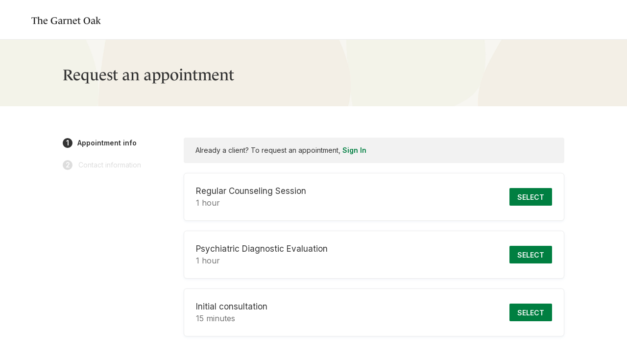

--- FILE ---
content_type: text/html; charset=utf-8
request_url: https://www.thegarnetoak.com/request/service
body_size: 12515
content:
<!DOCTYPE html><html lang="{{this.intl.locale}}"  lang="en-us"><head>
    <meta charset="utf-8">
    <meta http-equiv="X-UA-Compatible" content="IE=edge">
    <meta name="viewport" content="width=device-width, initial-scale=1">

    
<meta name="client-portal/config/environment" content="%7B%22modulePrefix%22%3A%22client-portal%22%2C%22environment%22%3A%22production%22%2C%22rootURL%22%3A%22%2F%22%2C%22locationType%22%3A%22history%22%2C%22historySupportMiddleware%22%3Atrue%2C%22EmberENV%22%3A%7B%22FEATURES%22%3A%7B%7D%2C%22EXTEND_PROTOTYPES%22%3A%7B%22Date%22%3Afalse%7D%2C%22_APPLICATION_TEMPLATE_WRAPPER%22%3Afalse%2C%22_DEFAULT_ASYNC_OBSERVERS%22%3Afalse%2C%22_JQUERY_INTEGRATION%22%3Afalse%2C%22_TEMPLATE_ONLY_GLIMMER_COMPONENTS%22%3Atrue%7D%2C%22APP%22%3A%7B%22rootElement%22%3A%22%5Bdata-ember-root%5D%22%2C%22name%22%3A%22client-portal%22%2C%22version%22%3A%220.0.0%22%7D%2C%22fastboot%22%3A%7B%22hostWhitelist%22%3A%5B%22%2F.%2B%2F%22%5D%7D%2C%22googleMapsKey%22%3A%22AIzaSyBAEf51QxAS9vSe1GxifP1FgZ7w6gSfOGY%22%2C%22kountMerchantId%22%3A%22100218%22%2C%22kountEnvironment%22%3A%22PROD%22%2C%22kountResponseTimeout%22%3A3000%2C%22messagingApiUrl%22%3A%22https://messaging-api.simplepractice.com%22%2C%22messagingApiHost%22%3A%22messaging.local%22%2C%22analyticsEnvironment%22%3A%22PROD%22%2C%22analyticsWriteKey%22%3A%22306UkVFGWm7znRKYmiVALac2yn9uE0md%22%2C%22universalLinkHost%22%3A%22https://clientsecure.me%22%2C%22bugsnag%22%3A%7B%22apiKey%22%3A%22cd87d7479ba405250a10f30eb9673844%22%2C%22appVersion%22%3A%228cc86064f1a1a34f118d35bc6958a14518a55778%22%7D%2C%22maxPageSize%22%3A50%2C%22mirageNewClient%22%3Afalse%2C%22emberAttacher%22%3A%7B%22showDuration%22%3A200%2C%22animation%22%3A%22shift%22%2C%22hideDuration%22%3A100%2C%22showDelay%22%3A400%2C%22lazyRender%22%3Atrue%2C%22autoUpdate%22%3Atrue%2C%22tooltip%22%3A%7B%22class%22%3A%22tooltip%22%2C%22arrow%22%3Atrue%7D%7D%2C%22browserUpdateConfig%22%3A%7B%22browserNames%22%3A%7B%22e%22%3A%22Edge%22%2C%22f%22%3A%22Firefox%22%2C%22s%22%3A%22Safari%22%2C%22c%22%3A%22Chrome%22%2C%22o%22%3A%22Opera%22%2C%22ios%22%3A%22iOS%22%2C%22ie%22%3A%22Explorer%22%7D%2C%22incompatible%22%3A%7B%22required%22%3A%7B%22e%22%3A77%2C%22f%22%3A76%2C%22s%22%3A11%2C%22c%22%3A77%2C%22i%22%3A11%2C%22o%22%3A67%2C%22ie%22%3A11%7D%2C%22nomessage%22%3Atrue%2C%22reminder%22%3A0%7D%2C%22compatible%22%3A%7B%22required%22%3A%7B%22e%22%3A81%2C%22f%22%3A78%2C%22s%22%3A12%2C%22c%22%3A81%2C%22i%22%3A0%2C%22o%22%3A69%7D%2C%22nomessage%22%3Atrue%2C%22reminder%22%3A0%7D%7D%2C%22windowScrollToBehavior%22%3A%22smooth%22%2C%22mixpanel%22%3A%7B%22testMode%22%3Afalse%2C%22apiHost%22%3A%22https%3A%2F%2Fevents-api.simplepractice.com%22%7D%2C%22ember-cli-mirage%22%3A%7B%22usingProxy%22%3Afalse%2C%22useDefaultPassthroughs%22%3Atrue%7D%7D">
<!-- EMBER_CLI_FASTBOOT_TITLE -->  <meta name="ember-cli-head-start" content>
  <link rel="canonical" href="https://www.thegarnetoak.com/request/service">

<!---->
<!---->
<style id="ember1810710" class="ember-view">:root {
  --color-primary-100: #e6f2ec;
  --color-primary-200: #a6d2bd;
  --color-primary-300: #66b28d;
  --color-primary-400: #339967;
  --color-primary-500: #007f41;
  --color-primary-600: #00723b;
  --color-primary-700: #006634;
  --color-primary-800: #00592e;
  --color-primary-900: #004021;
  --color-secondary-400: #6b7176;
  --color-secondary-500: #464e54;
  --color-secondary-700: #383e43;
  --color-secondary-900: #23272a;
  --color-primary-special-500: #007f41;
  --color-primary-special-700: #006634;
  --color-primary-special-900: #004021;
  --color-special-button: #ffffff;
  --color-special-button-border: #ffffff;
  --color-button-disabled: #007f41;
  --color-background: #ffffff;
  --color-bodytext: #333333;
  --small-button-border-radius: 2px;
  --medium-button-border-radius: 6px;
  --time-spot-button-border-radius: 15px;

<!---->}
</style>
<meta name="ember-cli-head-end" content>
<title>Request appointment | The Garnet Oak | SimplePractice</title>

    

<link integrity="" rel="stylesheet" href="https://widget-cdn.simplepractice.com/assets/vendor.862c94c871251aa2627dc671594575b6.css">
    

<link integrity="" rel="stylesheet" href="https://widget-cdn.simplepractice.com/assets/client-portal.d41d8cd98f00b204e9800998ecf8427e.css">

    <!-- Google Tag Manager -->
    <script>(function(w,d,s,l,i){w[l]=w[l]||[];w[l].push({'gtm.start':
    new Date().getTime(),event:'gtm.js'});var f=d.getElementsByTagName(s)[0],
    j=d.createElement(s),dl=l!='dataLayer'?'&l='+l:'';j.async=true;j.src=
    'https://www.googletagmanager.com/gtm.js?id='+i+dl;f.parentNode.insertBefore(j,f);
    })(window,document,'script','dataLayer','GTM-5WDWM2VH');</script>
    <!-- End Google Tag Manager -->

    
    <script>
  !function(){var analytics=window.analytics=window.analytics||[];if(!analytics.initialize)if(analytics.invoked)window.console&&console.error&&console.error("Segment snippet included twice.");else{analytics.invoked=!0;analytics.methods=["trackSubmit","trackClick","trackLink","trackForm","pageview","identify","reset","group","track","ready","alias","debug","page","once","off","on","addSourceMiddleware","addIntegrationMiddleware","setAnonymousId","addDestinationMiddleware"];analytics.factory=function(e){return function(){if(window.analytics.initialized)return window.analytics[e].apply(window.analytics,arguments);var i=Array.prototype.slice.call(arguments);i.unshift(e);analytics.push(i);return analytics}};for(var i=0;i<analytics.methods.length;i++){var key=analytics.methods[i];analytics[key]=analytics.factory(key)}analytics.load=function(key,i){var t=document.createElement("script");t.type="text/plain";t.dataset.consentId='7QAEgVtnU1U1fwE1WfQ6Ah';t.async=!0;t.src="https://cdn.segment.com/analytics.js/v1/" + key + "/analytics.min.js";var n=document.getElementsByTagName("script")[0];n.parentNode.insertBefore(t,n);analytics._loadOptions=i};analytics._writeKey="306UkVFGWm7znRKYmiVALac2yn9uE0md";;analytics.SNIPPET_VERSION="4.16.1";
  analytics.load("306UkVFGWm7znRKYmiVALac2yn9uE0md");

  if (document.cookie.includes('tracking_enabled=true')) {
    analytics.page();
  }
  }}();
</script>

  
<link href="https://widget-cdn.simplepractice.com/assets/chunk.5e6f6e15f78b33c2a7f2.css" rel="stylesheet"></head>
  <!-- Both class and data-event attributes are recommended by Kount -->
  <body class="kaxsdc " data-event="load">
    <!-- Google Tag Manager (noscript) -->
    <noscript><iframe src="https://www.googletagmanager.com/ns.html?id=GTM-5WDWM2VH" height="0" width="0" style="display:none;visibility:hidden"></iframe></noscript>
    <!-- End Google Tag Manager (noscript) -->

    <script type="x/boundary" id="fastboot-body-start"></script>


<!---->

<div id="ember1810711" class="site-wrapper iEDLi ember-view">
    <div id="ember1810712" class="nuadz ember-view"><div class="header-wrapper">
  <header class=" ">
    <div class="header-inner page-container">
      <h2 class="site-heading ellipsis">
          <a id="ember1810713" class="ember-view" href="/">The Garnet Oak</a>
      </h2>

      <div class="controls">
<!---->
<!---->      </div>
    </div>
  </header>

  <div id="ember1810714" class="ember-view"><!----></div>

    <div id="ember1810715" class="browser-update-banner browser-update-banner-module_component__KZcBk ember-view"><div id="update-banner-container"></div>

<!----></div>
  <div class="visor"></div>
</div>
</div>

  <main id="ember1810716" class="ember-view"><div class="banners-container">
  <div class="content"></div>
</div>



    
<div id="ember1810719" class="page-title FQZo3 ember-view large short-bottom-margin xs-thin"><div class="container-inner large short-bottom-margin xs-thin">
  
  <h3 class="title">
    Request an appointment
  </h3>
<!---->  
</div>
</div>

<div id="ember1810720" class="layout-container nyAA1 ember-view large"><div class="container-inner">
  
    <div id="ember1810721" class="d-flex flex-wrap lSd3a for-site service-step use-prescreener-v2 ember-view">
      <div id="ember1810722" class="header ember-view for-site signed-out first-step"><div class="d-flex justify-content-center">
  
            <div class="d-lg-none sign-in-box">
              <span>Already a client?</span>
              <span>To request an appointment, <a id="ember1810756" class="ember-view" href="/sign-in">
  Sign In
</a>
</span>
            </div>
      
</div>

<div class="d-lg-none">
  <div class="step">
    Select service<!---->
  </div>
<!----></div>

<!----></div>

      <div class="d-none d-lg-block steps">
      <div id="ember1810726" class="aahoR is-first is-condensed-step ember-view"><a id="ember1810727" class="ember-view active service" href="/request/service">
      <span class="index">
          1
      </span>
      <span class="link-text">Appointment info</span>
    <div class="block-container">
      
        <div id="ember1810728" class="ember-view"><div id="ember1810729" class="step-preview Bg9u7 ember-view"><div>
  
<!---->
</div>
</div>
</div>
      
    </div>
</a>
</div>
      <div id="ember1810730" class="aahoR is-condensed-step ember-view"><a id="ember1810731" class="ember-view location" href="/request/location">
<!---->    <div class="block-container">
      
        <div id="ember1810732" class="ember-view"><div id="ember1810733" class="step-preview Bg9u7 ember-view"><div>
  
<!---->
</div>
</div>
</div>
      
    </div>
</a>
</div>
      <div id="ember1810734" class="aahoR is-last is-condensed-step ember-view"><a id="ember1810735" class="ember-view date" href="/request/date">
<!---->    <div class="block-container">
      
        <div id="ember1810736" class="step-preview Bg9u7 ember-view"><div>
  
<!---->
</div>
</div>

      
    </div>
</a>
</div>
      <div id="ember1810737" class="aahoR disabled ember-view"><a id="ember1810738" class="ember-view information.index" href="/request/information">
    <span class="index">
        2
    </span>
    <span class="link-text">Contact information</span>
    
        <div id="ember1810739" class="step-preview Bg9u7 ember-view"><div>
  
<!---->
</div>
</div>


      
</a>
</div>
<!----><!----><!----><!----></div>

<div class="content">
  <div class="banners-container">
  <div class="content"></div>
</div>

    <div class="d-none d-lg-block sign-in-box body">
        Already a client? To request an appointment, <a id="ember1810758" class="ember-view" href="/sign-in">
  Sign In
</a>

    </div>

    
    <!---->

    <div id="ember1810742" class="skeleton-loading container ember-view">
      
        <div id="ember1810743" class="ember-view row">    <div id="ember1810744" class="service-select text-left justify-content-between F+02s cpt-code-29698445 ember-view"><div class="information">
  <div class="title">
    Regular Counseling Session
  </div>
  <div class="details">
    1 hour
  </div>
<!----></div>
<button class="button primary align-self-center" type="button">
  Select
</button>
</div>
    <div id="ember1810745" class="service-select text-left justify-content-between F+02s cpt-code-29698444 ember-view"><div class="information">
  <div class="title">
    Psychiatric Diagnostic Evaluation 
  </div>
  <div class="details">
    1 hour
  </div>
<!----></div>
<button class="button primary align-self-center" type="button">
  Select
</button>
</div>
    <div id="ember1810746" class="service-select text-left justify-content-between F+02s cpt-code-47037481 ember-view"><div class="information">
  <div class="title">
    Initial consultation
  </div>
  <div class="details">
    15 minutes
  </div>
<!----></div>
<button class="button primary align-self-center" type="button">
  Select
</button>
</div>
</div>

<!---->

      
    </div>
  

</div>

    
</div>

</div>
</div>
<div id="ember1810747" class="ember-view"><span></span>
</div>

  
</main>

    <footer id="ember1810748" class="site-footer _3HDUU ember-view"><div class="inner">
  <div class="footer">
    <div class="container-fluid p-0">
      <div class="row">
        <div class="col-lg column">
          <div>
            <div class="subtitle practice-name">The Garnet Oak</div>
              <div class="contact">
                  <span class="phone underline">
                    <a href="tel:8032161983">
                      803.216.1983
                    </a>
                  </span>
                    <span class="pipe"> | </span>
                  <button class="contact-btn button-link underline" type="button">
                    <svg xmlns="http://www.w3.org/2000/svg" width="18" height="14" viewBox="0 0 18 14" class="icon-email"><path fill-rule="evenodd" d="M2.333.333h13.334c.916 0 1.666.75 1.666 1.667v10c0 .917-.75 1.667-1.666 1.667H2.333c-.916 0-1.666-.75-1.666-1.667V2c0-.917.75-1.667 1.666-1.667zm7.55 6.95l5.45-3.408a.708.708 0 10-.75-1.2L9 6.167 3.417 2.675a.708.708 0 10-.75 1.2l5.45 3.408a1.65 1.65 0 001.766 0z" clip-rule="evenodd"/></svg>Contact
                  </button>
              </div>
            <div class="city no-wrap">Columbia, SC</div>
              <div class="legal-block">
                  <div class="npp">
                    <a class="underline" href="/client-portal-api/practice-website-uploads/98716" target="_blank" rel="noopener noreferrer">
                      Notice of Privacy Practices
                    </a>
                  </div>
                  <div class="no-surprises-act">
                    <a class="underline" href="https://www.cms.gov/nosurprises" target="_blank" rel="noopener noreferrer">
                      No Surprises Act
                    </a>
                    <div class="footnote">
                      You have the right to receive a Good Faith Estimate of what your services may cost.
                    </div>
                  </div>
              </div>
          </div>
        </div>
<!---->          <div class="col-lg column social-media-column">
            <div>
              <div class="subtitle social-media-subtitle">Social Media</div>
              <ul class="social-list">
                    <li>
                      <a rel="noreferrer noopener" target="_blank" id="ember1810749" class="social-media-link ember-view" href="https://www.facebook.com/TheGarnetOak"><span class="visually-hidden">Follow Us on Facebook </span>
<svg xmlns="http://www.w3.org/2000/svg" width="24" height="24" fill="#fff" viewBox="0 0 1365.333 1365.333" class="icon icon-facebook"><path d="M1365.333 682.667C1365.333 305.64 1059.693 0 682.667 0S0 305.64 0 682.667c0 340.738 249.641 623.16 576 674.373V880H402.667V682.667H576v-150.4c0-171.094 101.917-265.6 257.853-265.6 74.69 0 152.814 13.333 152.814 13.333v168h-86.083c-84.804 0-111.25 52.623-111.25 106.61v128.057h189.333L948.4 880H789.333v477.04c326.359-51.213 576-333.635 576-674.373"/></svg>
</a>
                    </li>
                    <li>
                      <a rel="noreferrer noopener" target="_blank" id="ember1810750" class="social-media-link ember-view" href="https://www.instagram.com/thegarnetoak/"><span class="visually-hidden">Follow Us on Instagram </span>
<svg xmlns="http://www.w3.org/2000/svg" width="24" height="24" fill="#FFF" viewBox="0 0 24 24" class="icon icon-instagram"><path d="M12 2.163c3.204 0 3.584.012 4.85.07 3.252.148 4.771 1.691 4.919 4.919.058 1.265.069 1.645.069 4.849 0 3.205-.012 3.584-.069 4.849-.149 3.225-1.664 4.771-4.919 4.919-1.266.058-1.644.07-4.85.07-3.204 0-3.584-.012-4.849-.07-3.26-.149-4.771-1.699-4.919-4.92-.058-1.265-.07-1.644-.07-4.849 0-3.204.013-3.583.07-4.849.149-3.227 1.664-4.771 4.919-4.919 1.266-.057 1.645-.069 4.849-.069zM12 0C8.741 0 8.333.014 7.053.072 2.695.272.273 2.69.073 7.052.014 8.333 0 8.741 0 12c0 3.259.014 3.668.072 4.948.2 4.358 2.618 6.78 6.98 6.98C8.333 23.986 8.741 24 12 24c3.259 0 3.668-.014 4.948-.072 4.354-.2 6.782-2.618 6.979-6.98.059-1.28.073-1.689.073-4.948 0-3.259-.014-3.667-.072-4.947-.196-4.354-2.617-6.78-6.979-6.98C15.668.014 15.259 0 12 0zm0 5.838a6.162 6.162 0 100 12.324 6.162 6.162 0 000-12.324zM12 16a4 4 0 110-8 4 4 0 010 8zm6.406-11.845a1.44 1.44 0 100 2.881 1.44 1.44 0 000-2.881z"/></svg>
</a>
                    </li>
              </ul>
            </div>
          </div>
      </div>
      <div class="column sp-info-column">
        <div class="subtitle sp-logo">
          <span class="powered-by">Powered By</span>
          <svg xmlns="http://www.w3.org/2000/svg" width="108" height="20" fill="none" viewBox="0 0 108 20" role="presentation"><path fill="#fff" d="M45.887.353c-.854.449-1.314 1.376-.852 2.535.434 1.072 1.43 2.318 1.446 2.332l-3.918-2.26c-.114-.056-.246-.015-.29.103-.273.854.29 2.07 1.462 2.736.231.13.476.232.694.304 1.156.347 2.386-.231 2.862-1.289l1.345-2.984c.175-.391.187-.854 0-1.216-.462-.854-1.632-.621-2.27-.449a2.17 2.17 0 00-.476.188h-.003zM95.554 16.52c1.331 0 2.49-.61 3.226-1.723l-.377-.464c-.622.521-1.475.81-2.283.81-1.808 0-3.052-1.463-3.052-3.576 0-1.883.998-3.202 2.474-3.202 1.085 0 1.736.667 1.59 1.536h1.518c-.088-1.55-1.287-2.462-3.123-2.462-2.472 0-4.207 1.867-4.207 4.488 0 2.622 1.822 4.592 4.236 4.592h-.002zm-6.42-12.079c-.621 0-1.1.478-1.1 1.072a1.1 1.1 0 001.1 1.1c.624 0 1.07-.477 1.07-1.1a1.05 1.05 0 00-1.07-1.072zm.854 3.259h-1.736v8.559h1.736v-8.56zm-5.76.017h2.717v.925h-2.717v5.46c0 .781.39 1.189 1.114 1.189.476 0 .853-.13 1.214-.347l.332.448c-.404.667-1.214 1.13-2.14 1.13-1.358 0-2.24-.812-2.24-2.26V8.643h-1.331v-.926h1.331v-2.39h1.72v2.39zm-6.799 8.803c1.331 0 2.49-.61 3.226-1.723l-.377-.464c-.622.521-1.475.81-2.284.81-1.807 0-3.05-1.463-3.05-3.576 0-1.883.996-3.202 2.471-3.202 1.085 0 1.736.667 1.59 1.536h1.518c-.087-1.55-1.287-2.462-3.123-2.462-2.472 0-4.208 1.867-4.208 4.488 0 2.622 1.823 4.592 4.237 4.592zm-15.784-5.345v5.084H59.91v-5.952c0-1.608-.058-2.085-.303-2.608h2.025v1.478c.505-1.101 1.56-1.738 2.892-1.738v1.665c-.203-.102-.45-.16-.795-.16-1.287 0-2.082.854-2.082 2.23h-.002zm-7.2-6.471H50.44c.247.52.303 1.013.303 2.607v8.95h1.736v-4.577h1.966c2.762 0 4.295-1.317 4.295-3.49 0-2.172-1.533-3.49-4.295-3.49zm0 6.053H52.48V5.63h1.966c1.345 0 2.459.692 2.459 2.563 0 1.87-1.114 2.564-2.459 2.564zm-8.543 4.389c-1.72 0-2.935-1.391-3.036-3.317h6.058c0-2.665-1.43-4.387-3.759-4.387-2.328 0-4.048 1.867-4.048 4.52 0 2.652 1.792 4.559 4.25 4.559 1.316 0 2.488-.621 3.21-1.722l-.376-.464a3.67 3.67 0 01-2.299.81zm-.822-6.78c1.216 0 1.922.999 2.01 2.534h-4.208c.13-1.592.981-2.535 2.198-2.535zm-5.539-4.648h-1.735v12.544h1.735V3.718zm32.762 12.541c-.247-.521-.304-1.013-.304-2.608v-3.258c0-1.867-1.171-2.954-3.34-2.954-1.778 0-3.079.899-3.166 2.462h1.518c-.072-.899.476-1.536 1.59-1.536 1.113 0 1.663.637 1.663 2.013v.826c-3.066-.376-5.247.811-5.247 2.882 0 1.434 1.055 2.432 2.573 2.432 1.172 0 2.11-.58 2.69-1.666v1.405h2.024l-.001.002zm-2.037-2.694c-.39 1.1-1.172 1.78-2.068 1.78-.824 0-1.345-.562-1.345-1.445 0-1.376 1.229-2.028 3.413-1.826v1.49zM32.513 7.444c-1.316 0-2.313.564-2.95 1.78v-1.52h-2.025c.246.522.303.984.303 2.608V20h1.735v-5.256c.434 1.099 1.489 1.78 2.92 1.78 1.894 0 3.773-1.62 3.773-4.531 0-2.911-1.879-4.547-3.758-4.547l.002-.002zm-.581 7.95c-1.345 0-2.43-1.332-2.43-3.403 0-2.07 1.085-3.418 2.459-3.418s2.443 1.013 2.443 3.418c0 2.406-1.1 3.403-2.472 3.403zm72.306-.252c-1.72 0-2.934-1.39-3.036-3.317h6.058c0-2.664-1.43-4.386-3.759-4.386-2.328 0-4.048 1.867-4.048 4.52 0 2.652 1.792 4.56 4.251 4.56a3.775 3.775 0 003.21-1.724l-.377-.464a3.67 3.67 0 01-2.299.811zm-.826-6.775c1.217 0 1.922 1 2.01 2.535h-4.208c.131-1.593.984-2.535 2.198-2.535zm-87.643 2.418v5.477h-1.736V10.31c0-1.622-.058-2.084-.303-2.607h2.025v1.173c.463-.854 1.475-1.434 2.515-1.434 1.185 0 1.982.564 2.37 1.507.652-1.013 1.518-1.507 2.675-1.507 1.692 0 2.66 1.056 2.66 2.896v5.922H24.24v-5.575c0-1.26-.665-2.114-1.663-2.114-1 0-1.707.883-1.707 2.216v5.473h-1.735v-5.575c0-1.26-.665-2.114-1.664-2.114-.998 0-1.706.883-1.706 2.216l.004-.002zm-4.497-6.342c-.622 0-1.1.478-1.1 1.072a1.1 1.1 0 001.1 1.1c.623 0 1.069-.477 1.069-1.1a1.05 1.05 0 00-1.07-1.072zm.853 3.258H10.39v8.56h1.735V7.7zm-7.317 8.822c-1.822 0-3.412-.727-4.308-1.957l1.143-1.19c.563 1.29 1.879 2.217 3.165 2.217 1.287 0 2.371-.927 2.371-2.085 0-2.766-5.985-1.998-5.985-5.734 0-1.94 1.62-3.331 3.861-3.331 1.446 0 2.777.507 3.455 1.303l-.97 1.26C6.92 5.934 6.053 5.37 5.054 5.37c-1.27 0-2.153.754-2.153 1.84 0 2.866 6.001 2.129 6.001 5.951 0 1.998-1.648 3.36-4.09 3.36l-.003.002z"/></svg>
        </div>
        <div class="sp-legal-links-container">
          <a href="/privacy" class="underline" target="_blank" rel="sponsored">
            Privacy
          </a>
          <div class="dot-container d-none d-lg-block px-1"></div>
          <a href="/terms-of-service" class="underline" target="_blank" rel="sponsored">
            Terms
          </a>
          <div class="dot-container d-none d-lg-block px-1"></div>
          <a href="/license" class="underline" target="_blank" rel="sponsored">
            License Agreement
          </a>
            <div class="dot-container d-none d-lg-block px-1"></div>
            <a href="https://support.simplepracticeclient.com/hc/en-us" class="underline" target="_blank" rel="sponsored">
              Help Center
            </a>
<!---->        </div>
      </div>
      <div class="column sp-disclaimer">
        THE CLIENT PORTAL IS NOT TO BE USED FOR EMERGENCY SITUATIONS. IF YOU OR OTHERS ARE IN IMMEDIATE DANGER OR EXPERIENCING A MEDICAL EMERGENCY, CALL 911 IMMEDIATELY.
      </div>
    </div>
  </div>
</div>
</footer>

</div>


<div id="ember1810751" class="LTdYF ember-view"><div class="overlay "></div>
<div class="feedback-banner-container  ">
<!----></div>
</div>
<div id="ember1810752" class="_1APjq ember-view"><!----></div>

      <ul id="ember1810753" class="ember-view animated-container  container-module_component__cipFJ">
    
<!---->    
  </ul>

  
<script type="fastboot/shoebox" id="shoebox-ember-data-store">{"records":{"data":[{"id":"883976","attributes":{"firstName":"Cassandra","lastName":"McClain","middleName":null,"suffix":null,"phone":"(803) 216-1983","globalProfessionName":"Behavioral health therapy"},"type":"clinicians"},{"id":"29698445","attributes":{"description":"Regular Counseling Session","duration":60,"rate":"120","callToBook":false,"requireCreditCardForNewClients":"unset"},"type":"cpt-codes"},{"id":"29698444","attributes":{"description":"Psychiatric Diagnostic Evaluation ","duration":60,"rate":"150","callToBook":false,"requireCreditCardForNewClients":"unset"},"type":"cpt-codes"},{"id":"47037481","attributes":{"description":"Initial consultation","duration":15,"rate":"0","callToBook":false,"requireCreditCardForNewClients":"unset"},"type":"cpt-codes"},{"id":"production","attributes":{"messagingEmbed":null},"relationships":{"currentPractice":{"data":{"type":"practices","id":"600347"}},"currentClientAccess":{"data":null},"currentClient":{"data":null},"currentClientOptions":{"data":[]}},"type":"environments"},{"id":"46243072","attributes":{"thisType":"Mobile","number":"(803) 216-1983","leaveTextMessage":false,"leaveVoiceMessage":false},"type":"phones"},{"id":"3620","attributes":{"marketingSpecialties":[{"name":"Anxiety"},{"name":"Depression"},{"name":"Coping Skills"},{"name":"Career Counseling"},{"name":"Adjustment Disorder"},{"name":"College Mental Health"},{"name":"Multicultural Concerns"},{"name":"Communication Issues"},{"name":"Life Transitions"},{"name":"Stress"}],"marketingInsuranceProviders":[{"name":"Aetna"},{"name":"Anthem"},{"name":"Cigna"},{"name":"BlueCross and BlueShield"},{"name":"United Healthcare"},{"name":"TRICARE East"}],"marketingServices":[{"name":"Behavioral Therapy"},{"name":"Cognitive Behavioral Therapy (CBT)"},{"name":"Family/Marital Therapy"},{"name":"Eclectic"},{"name":"Clinical Supervision and Licensed Supervisors"},{"name":"Person-Centered"}],"marketingTestimonials":[],"marketingFees":[{"name":"Fee Description","min_fee":90,"max_fee":180}],"practiceName":"The Garnet Oak","practiceLogoId":"7503","practiceNppId":"98716","practiceCity":"Columbia, SC","practicePhone":"(803) 216-1983","contactEmail":"cassandra@thegarnetoak.com","colorSetId":"7","showSectionSpecialties":true,"showSectionTestimonials":false,"showSectionLocations":true,"showLoginLink":true,"showContactCta":true,"showRequestAppointmentLink":true,"theme":"modern","introImg":"10","introTitle":"Counseling is about Self Discovery, Healing and Growth","introBody":"Thank you for having the courage to seek help. \nI believe you have the strength \u0026 ability within you to reach your potential. With guidance, you can work through this difficult time.\nCounseling provides a safe, confidential \u0026 nonjudgmental environment to process \u0026 work through life's issues.\nI hope to walk with you on life's journey to better.","introReadability":24,"uploadedIntroImgId":null,"telehealthIndicator":true,"onlinePaymentsIndicator":true,"acceptInsuranceIndicator":true,"acceptNewClientsIndicator":true,"aboutTitle":"Cassandra McClain MA, LPC, LPCS/C","aboutBody":"I’m a Licensed Professional Counselor and Licensed Professional Counselor Supervisor Candidate in the state of South Carolina.  I am committed to supporting people across the lifespan, including children, teens, young adults to enhance the ability for self discovery, healing and growth. \n\nMy work focuses on using evidence-based approaches that will help you to identify the obstacles to a better future by helping to identify the ineffective behaviors, thoughts and emotions that may be holding you back.   I believe in taking a collaborative approach to helping clients reach their goals. ","profileImgId":"7504","profileName":"Cassandra McClain","profileTitle":"Licensed Professional Counselor","specialtiesTitle":"","selectedOfficeIds":[],"locationsTitle":"The Garnet Oak Office","facebookUrl":"https://www.facebook.com/TheGarnetOak","twitterUrl":null,"instagramUrl":"https://www.instagram.com/thegarnetoak/","yelpUrl":null,"youtubeUrl":null,"linkedinUrl":null,"pageTitle":"The Garnet Oak - Behavioral Health Therapist","pageDescription":"Behavioral Health Therapist offering Telehealth appointments. Paperwork can be filled out online. Online payments are accepted. Schedule an appointment today. Contact us at (803) 216-1983.","showNoSurprisesAct":true,"practiceContactForm":true},"type":"practice-websites"},{"id":"600347","attributes":{"fullName":"The Garnet Oak","practiceUrl":"https://www.thegarnetoak.com/","schedulingWidgetUrl":"https://thegarnetoak.clientsecure.me","schedulingWidgetScopeId":"e53d0827-4cc4-43b1-b32c-d7bab6c82dcd","schedulingWidgetApplicationId":"7c72cb9f9a9b913654bb89d6c7b4e71a77911b30192051da35384b4d0c6d505b","mixpanelKey":"7bf492cba0ed69fea51e641941c2632c","customStripePublishableKey":"pk_live_3xKrxPJwp8At8ICCilEP6VRa00uLunAwGN","currency":"usd","hasCustomDomain":true,"clientPortalEnabled":true,"selfSchedulingEnabled":true,"isNewClientAllowedToBookAppt":true,"isNewContactsAllowedToBookAppt":true,"isNewCouplesAllowedToBookAppt":false,"isNewIndividualClientsAllowedToBookAppt":true,"requireCreditCardForNewClients":true,"documentsUpload":true,"selfScheduleMinimumLeadTime":172800,"hasCustomStripeAccount":true,"stripeConnectedAccountId":"acct_1GxLFSHsIqHAcs3h","isClientAllowedToConfirmAppt":false,"isClientAllowedToCancelAppt":false,"timeZone":"America/New_York","clientCancellableHrs":24,"websiteEnabled":true,"websitePublished":true,"telehealthEnabled":true,"recaptchaSiteKey":"6LcKAd0ZAAAAAFQSETEYjM8GroZChQXp5Y8cg3Mw","featureClientFeedbackBanner":false,"featureClientappDocumentAccess":true,"featureClientappDeepLinkUpdate":true,"featureClientappAndroidDocuments":false,"featureClientappDocumentsUpdate":true,"featureExpandPrescreenerQuestions":true,"featureAndroidClientappPromotionBanner":true,"featureIosClientappPromotionBanner":true,"isMeasurementYbocsEnabled":true,"featureClientPortalLegalAgreements":false,"featureClientPortalInsuranceEffectiveDates":true,"featureClientPortalPartialPayments":true,"featureCreditDebitMix":true,"featureInsuranceTextRecognition":false,"featureContactFormCustomSettings":true,"featurePrescreenerV2":true,"featureStickyCtaBookingWidget":"noexp","featureWidgetPaymentMethod":"test","featureWidgetPaymentMethodDesktop":"test","featureWidgetPaymentMethodGaRollout":"test","announcementsAvailable":false,"featureEnableClientPortalPrescreenerSettings":true,"showPrescreenerSection":false,"showPaymentSelection":false,"featureClientTimezone":true,"featureSecureMessagingEmber":false,"practiceContactForm":true,"monarchContactForm":true,"featureLaWildfirePrescreenerBanner":false,"featurePaymentLinks":true,"claimAssistantSettingActive":false,"featureDemoFormRequired":true,"isLocalizationEnabled":false,"featureDirectoryRedesign":true,"featureClientPortalAccountHistory":false,"featureThirdPartyBilling":"off","featureStripeLinkPassthroughMode":false},"relationships":{"defaultOffice":{"data":null},"defaultMarketingOffice":{"data":null},"defaultPhone":{"data":{"type":"phones","id":"46243072"}},"practiceWebsite":{"data":{"type":"practice-websites","id":"3620"}}},"type":"practices"},{"id":"68676","attributes":{"showOnContactForm":true,"showOnAppointmentForm":true,"questions":[{"name":"reason_for_care","type":"multiselect","show":false,"required":false,"showOnContactForm":false,"showOnAppointmentForm":false,"category":"reason for care","prompt":"What is the reason for seeking care?","hint":"","defaultQuestion":true,"showToCouple":true,"showToContact":true,"options":["Anxiety","Attentional difficulties","Behavioral issues","Depression","Grief","Relationship issues","Substance use","Trauma","Other"],"globalMonarchChannelId":null},{"name":"type_of_care","type":"multiselect","show":false,"required":false,"showOnContactForm":false,"showOnAppointmentForm":false,"category":"reason for care","prompt":"What kind of care is being sought?","hint":"","defaultQuestion":true,"showToCouple":true,"showToContact":true,"options":["Psychotherapy","Medication","Other","Not sure"],"globalMonarchChannelId":null},{"name":"past_mental_health_concerns","type":"multiselect","show":false,"required":false,"showOnContactForm":false,"showOnAppointmentForm":false,"category":"reason for care","prompt":"What mental health concerns or treatment have occurred in the past?","hint":"","defaultQuestion":true,"showToCouple":true,"showToContact":true,"options":["In therapy now","In therapy in the past","Taking psychiatric medication now","Taken psychiatric medication in the past","Hospitalized for mental health reasons now or recently","Hospitalized for mental health reasons in the past","Known neurologic or genetic disorder","Attempted suicide in the past","None of these apply"],"globalMonarchChannelId":null},{"name":"inquiry_reason","type":"select","show":false,"required":false,"showOnContactForm":false,"showOnAppointmentForm":false,"category":"administrative","prompt":"Inquiry reason","hint":"","defaultQuestion":true,"showToCouple":true,"showToContact":true,"options":["Questions about therapy costs","Insurance and coverage questions","Ready to schedule my first appointment","Check therapist availability","Request a free consultation call","Questions about treatment approaches or specialties"],"globalMonarchChannelId":null},{"name":"referral_source","type":"string","show":false,"required":false,"showOnContactForm":false,"showOnAppointmentForm":false,"category":"administrative","prompt":"Referral source","hint":"Enter how you were referred to our services","defaultQuestion":true,"showToCouple":true,"showToContact":true,"options":[],"globalMonarchChannelId":null},{"name":"payment_method","type":"select","show":false,"required":false,"showOnContactForm":false,"showOnAppointmentForm":false,"category":"billing \u0026 payment","prompt":"Payment method","hint":"How do you plan to pay?","defaultQuestion":true,"showToCouple":true,"showToContact":true,"options":["Out of pocket","Insurance","Employee Assistance Program (EAP)","I'm not sure yet"],"globalMonarchChannelId":null},{"name":"insurance_details","type":"text","show":false,"required":false,"showOnContactForm":false,"showOnAppointmentForm":false,"category":"billing \u0026 payment","prompt":"Insurance details","hint":"","defaultQuestion":true,"showToCouple":true,"showToContact":true,"options":[],"globalMonarchChannelId":null},{"name":"insurance_card_upload","type":"file","show":false,"required":false,"showOnContactForm":false,"showOnAppointmentForm":false,"category":"billing \u0026 payment","prompt":"Insurance card upload","hint":"Upload a photo of your insurance card","defaultQuestion":true,"showToCouple":true,"showToContact":true,"options":[],"globalMonarchChannelId":null},{"name":"preferred_appointment_times","type":"multiselect","show":false,"required":false,"showOnContactForm":false,"showOnAppointmentForm":false,"category":"client preferences","prompt":"Preferred appointment times","hint":"","defaultQuestion":true,"showToCouple":true,"showToContact":true,"options":["Morning","Afternoon","Evening","Weekend"],"globalMonarchChannelId":null},{"name":"preferred_clinician","type":"select","show":false,"required":false,"showOnContactForm":true,"showOnAppointmentForm":false,"category":"client preferences","prompt":"Preferred clinician","hint":"Select a clinician from the list","defaultQuestion":true,"showToCouple":true,"showToContact":true,"options":[],"globalMonarchChannelId":null},{"name":"preferred_modality","type":"select","show":false,"required":false,"showOnContactForm":false,"showOnAppointmentForm":false,"category":"client preferences","prompt":"Preferred modality","hint":"","defaultQuestion":true,"showToCouple":true,"showToContact":true,"options":["In-person","Telehealth"],"globalMonarchChannelId":null},{"name":"anything_else","type":"text","show":true,"required":false,"showOnContactForm":true,"showOnAppointmentForm":false,"category":"client preferences","prompt":"Is there anything that the practitioner needs to know?","hint":"For example: what you'd like to focus on, insurance or payment questions, etc.","defaultQuestion":true,"showToCouple":true,"showToContact":true,"options":[],"globalMonarchChannelId":null},{"name":"nickname","type":"string","show":true,"required":false,"showOnContactForm":true,"showOnAppointmentForm":true,"category":"demographics","prompt":"Name you go by","hint":"","defaultQuestion":true,"showToCouple":true,"showToContact":true,"options":[],"globalMonarchChannelId":null},{"name":"date_of_birth","type":"date","show":true,"required":true,"showOnContactForm":true,"showOnAppointmentForm":true,"category":"demographics","prompt":"Date of birth","hint":"","defaultQuestion":true,"showToCouple":true,"showToContact":true,"options":[],"globalMonarchChannelId":null},{"name":"gender","type":"select","show":true,"required":false,"showOnContactForm":true,"showOnAppointmentForm":false,"category":"demographics","prompt":"Gender","hint":"","defaultQuestion":true,"showToCouple":true,"showToContact":true,"options":["Man (cisgender)","Woman (cisgender)","Agender","Gender fluid","Gender nonconforming","Non-Binary","Queer","Trans man","Trans woman","Two-spirit","Other","Prefer Not To Say"],"globalMonarchChannelId":null},{"name":"sex","type":"select","show":false,"required":false,"showOnContactForm":false,"showOnAppointmentForm":false,"category":"demographics","prompt":"Sex at birth","hint":"","defaultQuestion":true,"showToCouple":true,"showToContact":true,"options":["Male","Female"],"globalMonarchChannelId":null},{"name":"state","type":"select","show":true,"required":true,"showOnContactForm":true,"showOnAppointmentForm":false,"category":"demographics","prompt":"State","hint":"","defaultQuestion":true,"showToCouple":true,"showToContact":true,"options":[],"globalMonarchChannelId":null},{"name":"drivers_license","type":"file","show":false,"required":false,"showOnContactForm":false,"showOnAppointmentForm":false,"category":"administrative","prompt":"Driver's license upload","hint":"Do not upload sensitive financial information such as credit card information.","defaultQuestion":true,"showToCouple":true,"showToContact":true,"options":[],"globalMonarchChannelId":null}]},"type":"prescreener-questions"}]}}</script><script type="fastboot/shoebox" id="shoebox-has-model-for-application">true</script><script type="fastboot/shoebox" id="shoebox-has-model-for-site">true</script><script type="fastboot/shoebox" id="shoebox-has-model-for-site-request">true</script><script type="fastboot/shoebox" id="shoebox-has-model-for-site-request-clinician">true</script><script type="x/boundary" id="fastboot-body-end"></script>

    <div id="modal-destination"></div>
    <div data-ember-root=""></div>

    <script src="https://d2wy8f7a9ursnm.cloudfront.net/v7/bugsnag.min.js"></script>
    <script src="https://js.stripe.com/v3/"></script>

    <script type="text/javascript">(function(e,a){if(!a.__SV){var b=window;try{var c,l,i,j=b.location,g=j.hash;c=function(a,b){return(l=a.match(RegExp(b+"=([^&]*)")))?l[1]:null};g&&c(g,"state")&&(i=JSON.parse(decodeURIComponent(c(g,"state"))),"mpeditor"===i.action&&(b.sessionStorage.setItem("_mpcehash",g),history.replaceState(i.desiredHash||"",e.title,j.pathname+j.search)))}catch(m){}var k,h;window.mixpanel=a;a._i=[];a.init=function(b,c,f){function e(b,a){var c=a.split(".");2==c.length&&(b=b[c[0]],a=c[1]);b[a]=function(){b.push([a].concat(Array.prototype.slice.call(arguments,0)))}}var d=a;"undefined"!==typeof f?d=a[f]=[]:f="mixpanel";d.people=d.people||[];d.toString=function(b){var a="mixpanel";"mixpanel"!==f&&(a+="."+f);b||(a+=" (stub)");return a};d.people.toString=function(){return d.toString(1)+".people (stub)"};k="disable time_event track track_pageview track_links track_forms register register_once alias unregister identify name_tag set_config reset people.set people.set_once people.increment people.append people.union people.track_charge people.clear_charges people.delete_user".split(" ");for(h=0;h<k.length;h++)e(d,k[h]);a._i.push([b,c,f])};a.__SV=1.2;b=e.createElement("script");b.type="text/plain";b.dataset.consentId='KILqeNjVYgngvk8qZVaVw';b.async=!0;b.src="undefined"!==typeof MIXPANEL_CUSTOM_LIB_URL?MIXPANEL_CUSTOM_LIB_URL:"file:"===e.location.protocol&&"//cdn.mxpnl.com/libs/mixpanel-2-latest.min.js".match(/^\/\//)?"https://cdn.mxpnl.com/libs/mixpanel-2-latest.min.js":"//cdn.mxpnl.com/libs/mixpanel-2-latest.min.js";c=e.getElementsByTagName("script")[0];c.parentNode.insertBefore(b,c)}})(document,window.mixpanel||[]);</script>


    
<script src="https://widget-cdn.simplepractice.com/assets/vendor.362e41e7fcb9e690070f0ff993d94548.js"></script>






<script src="https://widget-cdn.simplepractice.com/assets/chunk.5e6f6e15f78b33c2a7f2.js"></script>
<script src="https://widget-cdn.simplepractice.com/assets/chunk.1eec89b160b24d71fbe3.js"></script>
    <div id="ember-basic-dropdown-wormhole"></div>
  

</body></html>

--- FILE ---
content_type: text/css; charset=utf-8
request_url: https://widget-cdn.simplepractice.com/assets/chunk.5e6f6e15f78b33c2a7f2.css
body_size: 191674
content:
@import url(https://fonts.googleapis.com/css2?family=Inter:wght@400;600&display=swap);
body.therapyfinder-directory-redesign{font-family:"Uncut Sans Variable",sans-serif}.swal2-popup.swal2-toast{flex-direction:row;align-items:center;width:auto;padding:.625em;overflow-y:hidden;background:#fff;box-shadow:0 0 .625em #d9d9d9}.swal2-popup.swal2-toast .swal2-header{flex-direction:row;padding:0}.swal2-popup.swal2-toast .swal2-title{flex-grow:1;justify-content:flex-start;margin:0 .6em;font-size:1em}.swal2-popup.swal2-toast .swal2-footer{margin:.5em 0 0;padding:.5em 0 0;font-size:.8em}.swal2-popup.swal2-toast .swal2-close{position:static;width:.8em;height:.8em;line-height:.8}.swal2-popup.swal2-toast .swal2-content{justify-content:flex-start;padding:0;font-size:1em}.swal2-popup.swal2-toast .swal2-icon{width:2em;min-width:2em;height:2em;margin:0}.swal2-popup.swal2-toast .swal2-icon .swal2-icon-content{display:flex;align-items:center;font-size:1.8em;font-weight:bold}@media all and (-ms-high-contrast: none),(-ms-high-contrast: active){.swal2-popup.swal2-toast .swal2-icon .swal2-icon-content{font-size:.25em}}.swal2-popup.swal2-toast .swal2-icon.swal2-success .swal2-success-ring{width:2em;height:2em}.swal2-popup.swal2-toast .swal2-icon.swal2-error [class^=swal2-x-mark-line]{top:.875em;width:1.375em}.swal2-popup.swal2-toast .swal2-icon.swal2-error [class^=swal2-x-mark-line][class$=left]{left:.3125em}.swal2-popup.swal2-toast .swal2-icon.swal2-error [class^=swal2-x-mark-line][class$=right]{right:.3125em}.swal2-popup.swal2-toast .swal2-actions{flex-basis:auto !important;width:auto;height:auto;margin:0 .3125em;padding:0}.swal2-popup.swal2-toast .swal2-styled{margin:.125em .3125em;padding:.3125em .625em;font-size:1em}.swal2-popup.swal2-toast .swal2-styled:focus{box-shadow:0 0 0 1px #fff,0 0 0 3px rgba(100, 150, 200, 0.5)}.swal2-popup.swal2-toast .swal2-success{border-color:#a5dc86}.swal2-popup.swal2-toast .swal2-success [class^=swal2-success-circular-line]{position:absolute;width:1.6em;height:3em;transform:rotate(45deg);border-radius:50%}.swal2-popup.swal2-toast .swal2-success [class^=swal2-success-circular-line][class$=left]{top:-0.8em;left:-0.5em;transform:rotate(-45deg);transform-origin:2em 2em;border-radius:4em 0 0 4em}.swal2-popup.swal2-toast .swal2-success [class^=swal2-success-circular-line][class$=right]{top:-0.25em;left:.9375em;transform-origin:0 1.5em;border-radius:0 4em 4em 0}.swal2-popup.swal2-toast .swal2-success .swal2-success-ring{width:2em;height:2em}.swal2-popup.swal2-toast .swal2-success .swal2-success-fix{top:0;left:.4375em;width:.4375em;height:2.6875em}.swal2-popup.swal2-toast .swal2-success [class^=swal2-success-line]{height:.3125em}.swal2-popup.swal2-toast .swal2-success [class^=swal2-success-line][class$=tip]{top:1.125em;left:.1875em;width:.75em}.swal2-popup.swal2-toast .swal2-success [class^=swal2-success-line][class$=long]{top:.9375em;right:.1875em;width:1.375em}.swal2-popup.swal2-toast .swal2-success.swal2-icon-show .swal2-success-line-tip{animation:swal2-toast-animate-success-line-tip .75s}.swal2-popup.swal2-toast .swal2-success.swal2-icon-show .swal2-success-line-long{animation:swal2-toast-animate-success-line-long .75s}.swal2-popup.swal2-toast.swal2-show{animation:swal2-toast-show .5s}.swal2-popup.swal2-toast.swal2-hide{animation:swal2-toast-hide .1s forwards}.swal2-container{display:flex;position:fixed;z-index:1060;top:0;right:0;bottom:0;left:0;flex-direction:row;align-items:center;justify-content:center;padding:.625em;overflow-x:hidden;transition:background-color .1s;-webkit-overflow-scrolling:touch}.swal2-container.swal2-backdrop-show,.swal2-container.swal2-noanimation{background:rgba(0, 0, 0, 0.4)}.swal2-container.swal2-backdrop-hide{background:transparent !important}.swal2-container.swal2-top{align-items:flex-start}.swal2-container.swal2-top-start,.swal2-container.swal2-top-left{align-items:flex-start;justify-content:flex-start}.swal2-container.swal2-top-end,.swal2-container.swal2-top-right{align-items:flex-start;justify-content:flex-end}.swal2-container.swal2-center{align-items:center}.swal2-container.swal2-center-start,.swal2-container.swal2-center-left{align-items:center;justify-content:flex-start}.swal2-container.swal2-center-end,.swal2-container.swal2-center-right{align-items:center;justify-content:flex-end}.swal2-container.swal2-bottom{align-items:flex-end}.swal2-container.swal2-bottom-start,.swal2-container.swal2-bottom-left{align-items:flex-end;justify-content:flex-start}.swal2-container.swal2-bottom-end,.swal2-container.swal2-bottom-right{align-items:flex-end;justify-content:flex-end}.swal2-container.swal2-bottom>:first-child,.swal2-container.swal2-bottom-start>:first-child,.swal2-container.swal2-bottom-left>:first-child,.swal2-container.swal2-bottom-end>:first-child,.swal2-container.swal2-bottom-right>:first-child{margin-top:auto}.swal2-container.swal2-grow-fullscreen>.swal2-modal{display:flex !important;flex:1;align-self:stretch;justify-content:center}.swal2-container.swal2-grow-row>.swal2-modal{display:flex !important;flex:1;align-content:center;justify-content:center}.swal2-container.swal2-grow-column{flex:1;flex-direction:column}.swal2-container.swal2-grow-column.swal2-top,.swal2-container.swal2-grow-column.swal2-center,.swal2-container.swal2-grow-column.swal2-bottom{align-items:center}.swal2-container.swal2-grow-column.swal2-top-start,.swal2-container.swal2-grow-column.swal2-center-start,.swal2-container.swal2-grow-column.swal2-bottom-start,.swal2-container.swal2-grow-column.swal2-top-left,.swal2-container.swal2-grow-column.swal2-center-left,.swal2-container.swal2-grow-column.swal2-bottom-left{align-items:flex-start}.swal2-container.swal2-grow-column.swal2-top-end,.swal2-container.swal2-grow-column.swal2-center-end,.swal2-container.swal2-grow-column.swal2-bottom-end,.swal2-container.swal2-grow-column.swal2-top-right,.swal2-container.swal2-grow-column.swal2-center-right,.swal2-container.swal2-grow-column.swal2-bottom-right{align-items:flex-end}.swal2-container.swal2-grow-column>.swal2-modal{display:flex !important;flex:1;align-content:center;justify-content:center}.swal2-container.swal2-no-transition{transition:none !important}.swal2-container:not(.swal2-top):not(.swal2-top-start):not(.swal2-top-end):not(.swal2-top-left):not(.swal2-top-right):not(.swal2-center-start):not(.swal2-center-end):not(.swal2-center-left):not(.swal2-center-right):not(.swal2-bottom):not(.swal2-bottom-start):not(.swal2-bottom-end):not(.swal2-bottom-left):not(.swal2-bottom-right):not(.swal2-grow-fullscreen)>.swal2-modal{margin:auto}@media all and (-ms-high-contrast: none),(-ms-high-contrast: active){.swal2-container .swal2-modal{margin:0 !important}}.swal2-popup{display:none;position:relative;box-sizing:border-box;flex-direction:column;justify-content:center;width:32em;max-width:100%;padding:1.25em;border:none;border-radius:5px;background:#fff;font-family:inherit;font-size:1rem}.swal2-popup:focus{outline:none}.swal2-popup.swal2-loading{overflow-y:hidden}.swal2-header{display:flex;flex-direction:column;align-items:center;padding:0 1.8em}.swal2-title{position:relative;max-width:100%;margin:0 0 .4em;padding:0;color:#595959;font-size:1.875em;font-weight:600;text-align:center;text-transform:none;word-wrap:break-word}.swal2-actions{display:flex;z-index:1;box-sizing:border-box;flex-wrap:wrap;align-items:center;justify-content:center;width:100%;margin:1.25em auto 0;padding:0 1.6em}.swal2-actions:not(.swal2-loading) .swal2-styled[disabled]{opacity:.4}.swal2-actions:not(.swal2-loading) .swal2-styled:hover{background-image:linear-gradient(rgba(0, 0, 0, 0.1), rgba(0, 0, 0, 0.1))}.swal2-actions:not(.swal2-loading) .swal2-styled:active{background-image:linear-gradient(rgba(0, 0, 0, 0.2), rgba(0, 0, 0, 0.2))}.swal2-loader{display:none;align-items:center;justify-content:center;width:2.2em;height:2.2em;margin:0 1.875em;animation:swal2-rotate-loading 1.5s linear 0s infinite normal;border-width:.25em;border-style:solid;border-radius:100%;border-color:#2778c4 transparent #2778c4 transparent}.swal2-styled{margin:.3125em;padding:.625em 1.1em;box-shadow:none;font-weight:500}.swal2-styled:not([disabled]){cursor:pointer}.swal2-styled.swal2-confirm{border:0;border-radius:.25em;background:initial;background-color:#2778c4;color:#fff;font-size:1.0625em}.swal2-styled.swal2-deny{border:0;border-radius:.25em;background:initial;background-color:#d14529;color:#fff;font-size:1.0625em}.swal2-styled.swal2-cancel{border:0;border-radius:.25em;background:initial;background-color:#757575;color:#fff;font-size:1.0625em}.swal2-styled:focus{outline:none;box-shadow:0 0 0 3px rgba(100, 150, 200, 0.5)}.swal2-styled::-moz-focus-inner{border:0}.swal2-footer{justify-content:center;margin:1.25em 0 0;padding:1em 0 0;border-top:1px solid #eee;color:#545454;font-size:1em}.swal2-timer-progress-bar-container{position:absolute;right:0;bottom:0;left:0;height:.25em;overflow:hidden;border-bottom-right-radius:5px;border-bottom-left-radius:5px}.swal2-timer-progress-bar{width:100%;height:.25em;background:rgba(0, 0, 0, 0.2)}.swal2-image{max-width:100%;margin:1.25em auto}.swal2-close{position:absolute;z-index:2;top:0;right:0;align-items:center;justify-content:center;width:1.2em;height:1.2em;padding:0;overflow:hidden;transition:color .1s ease-out;border:none;border-radius:5px;background:transparent;color:#ccc;font-family:serif;font-size:2.5em;line-height:1.2;cursor:pointer}.swal2-close:hover{transform:none;background:transparent;color:#f27474}.swal2-close:focus{outline:none;box-shadow:inset 0 0 0 3px rgba(100, 150, 200, 0.5)}.swal2-close::-moz-focus-inner{border:0}.swal2-content{z-index:1;justify-content:center;margin:0;padding:0 1.6em;color:#545454;font-size:1.125em;font-weight:normal;line-height:normal;text-align:center;word-wrap:break-word}.swal2-input,.swal2-file,.swal2-textarea,.swal2-select,.swal2-radio,.swal2-checkbox{margin:1em auto}.swal2-input,.swal2-file,.swal2-textarea{box-sizing:border-box;width:100%;transition:border-color .3s,box-shadow .3s;border:1px solid #d9d9d9;border-radius:.1875em;background:inherit;box-shadow:inset 0 1px 1px rgba(0, 0, 0, 0.06);color:inherit;font-size:1.125em}.swal2-input.swal2-inputerror,.swal2-file.swal2-inputerror,.swal2-textarea.swal2-inputerror{border-color:#f27474 !important;box-shadow:0 0 2px #f27474 !important}.swal2-input:focus,.swal2-file:focus,.swal2-textarea:focus{border:1px solid #b4dbed;outline:none;box-shadow:0 0 0 3px rgba(100, 150, 200, 0.5)}.swal2-input::placeholder,.swal2-file::placeholder,.swal2-textarea::placeholder{color:#ccc}.swal2-range{margin:1em auto;background:#fff}.swal2-range input{width:80%}.swal2-range output{width:20%;color:inherit;font-weight:600;text-align:center}.swal2-range input,.swal2-range output{height:2.625em;padding:0;font-size:1.125em;line-height:2.625em}.swal2-input{height:2.625em;padding:0 .75em}.swal2-input[type=number]{max-width:10em}.swal2-file{background:inherit;font-size:1.125em}.swal2-textarea{height:6.75em;padding:.75em}.swal2-select{min-width:50%;max-width:100%;padding:.375em .625em;background:inherit;color:inherit;font-size:1.125em}.swal2-radio,.swal2-checkbox{align-items:center;justify-content:center;background:#fff;color:inherit}.swal2-radio label,.swal2-checkbox label{margin:0 .6em;font-size:1.125em}.swal2-radio input,.swal2-checkbox input{margin:0 .4em}.swal2-input-label{display:flex;justify-content:center;margin:1em auto}.swal2-validation-message{align-items:center;justify-content:center;margin:0 -2.7em;padding:.625em;overflow:hidden;background:#f0f0f0;color:#666;font-size:1em;font-weight:300}.swal2-validation-message::before{content:"!";display:inline-block;width:1.5em;min-width:1.5em;height:1.5em;margin:0 .625em;border-radius:50%;background-color:#f27474;color:#fff;font-weight:600;line-height:1.5em;text-align:center}.swal2-icon{position:relative;box-sizing:content-box;justify-content:center;width:5em;height:5em;margin:1.25em auto 1.875em;border:.25em solid transparent;border-radius:50%;border-color:#000;font-family:inherit;line-height:5em;cursor:default;-webkit-user-select:none;user-select:none}.swal2-icon .swal2-icon-content{display:flex;align-items:center;font-size:3.75em}.swal2-icon.swal2-error{border-color:#f27474;color:#f27474}.swal2-icon.swal2-error .swal2-x-mark{position:relative;flex-grow:1}.swal2-icon.swal2-error [class^=swal2-x-mark-line]{display:block;position:absolute;top:2.3125em;width:2.9375em;height:.3125em;border-radius:.125em;background-color:#f27474}.swal2-icon.swal2-error [class^=swal2-x-mark-line][class$=left]{left:1.0625em;transform:rotate(45deg)}.swal2-icon.swal2-error [class^=swal2-x-mark-line][class$=right]{right:1em;transform:rotate(-45deg)}.swal2-icon.swal2-error.swal2-icon-show{animation:swal2-animate-error-icon .5s}.swal2-icon.swal2-error.swal2-icon-show .swal2-x-mark{animation:swal2-animate-error-x-mark .5s}.swal2-icon.swal2-warning{border-color:#facea8;color:#f8bb86}.swal2-icon.swal2-info{border-color:#9de0f6;color:#3fc3ee}.swal2-icon.swal2-question{border-color:#c9dae1;color:#87adbd}.swal2-icon.swal2-success{border-color:#a5dc86;color:#a5dc86}.swal2-icon.swal2-success [class^=swal2-success-circular-line]{position:absolute;width:3.75em;height:7.5em;transform:rotate(45deg);border-radius:50%}.swal2-icon.swal2-success [class^=swal2-success-circular-line][class$=left]{top:-0.4375em;left:-2.0635em;transform:rotate(-45deg);transform-origin:3.75em 3.75em;border-radius:7.5em 0 0 7.5em}.swal2-icon.swal2-success [class^=swal2-success-circular-line][class$=right]{top:-0.6875em;left:1.875em;transform:rotate(-45deg);transform-origin:0 3.75em;border-radius:0 7.5em 7.5em 0}.swal2-icon.swal2-success .swal2-success-ring{position:absolute;z-index:2;top:-0.25em;left:-0.25em;box-sizing:content-box;width:100%;height:100%;border:.25em solid rgba(165, 220, 134, 0.3);border-radius:50%}.swal2-icon.swal2-success .swal2-success-fix{position:absolute;z-index:1;top:.5em;left:1.625em;width:.4375em;height:5.625em;transform:rotate(-45deg)}.swal2-icon.swal2-success [class^=swal2-success-line]{display:block;position:absolute;z-index:2;height:.3125em;border-radius:.125em;background-color:#a5dc86}.swal2-icon.swal2-success [class^=swal2-success-line][class$=tip]{top:2.875em;left:.8125em;width:1.5625em;transform:rotate(45deg)}.swal2-icon.swal2-success [class^=swal2-success-line][class$=long]{top:2.375em;right:.5em;width:2.9375em;transform:rotate(-45deg)}.swal2-icon.swal2-success.swal2-icon-show .swal2-success-line-tip{animation:swal2-animate-success-line-tip .75s}.swal2-icon.swal2-success.swal2-icon-show .swal2-success-line-long{animation:swal2-animate-success-line-long .75s}.swal2-icon.swal2-success.swal2-icon-show .swal2-success-circular-line-right{animation:swal2-rotate-success-circular-line 4.25s ease-in}.swal2-progress-steps{flex-wrap:wrap;align-items:center;max-width:100%;margin:0 0 1.25em;padding:0;background:inherit;font-weight:600}.swal2-progress-steps li{display:inline-block;position:relative}.swal2-progress-steps .swal2-progress-step{z-index:20;flex-shrink:0;width:2em;height:2em;border-radius:2em;background:#2778c4;color:#fff;line-height:2em;text-align:center}.swal2-progress-steps .swal2-progress-step.swal2-active-progress-step{background:#2778c4}.swal2-progress-steps .swal2-progress-step.swal2-active-progress-step~.swal2-progress-step{background:#add8e6;color:#fff}.swal2-progress-steps .swal2-progress-step.swal2-active-progress-step~.swal2-progress-step-line{background:#add8e6}.swal2-progress-steps .swal2-progress-step-line{z-index:10;flex-shrink:0;width:2.5em;height:.4em;margin:0 -1px;background:#2778c4}[class^=swal2]{-webkit-tap-highlight-color:transparent}.swal2-show{animation:swal2-show .3s}.swal2-hide{animation:swal2-hide .15s forwards}.swal2-noanimation{transition:none}.swal2-scrollbar-measure{position:absolute;top:-9999px;width:50px;height:50px;overflow:scroll}.swal2-rtl .swal2-close{right:auto;left:0}.swal2-rtl .swal2-timer-progress-bar{right:0;left:auto}@supports(-ms-accelerator: true){.swal2-range input{width:100% !important}.swal2-range output{display:none}}@media all and (-ms-high-contrast: none),(-ms-high-contrast: active){.swal2-range input{width:100% !important}.swal2-range output{display:none}}@keyframes swal2-toast-show{0%{transform:translateY(-0.625em) rotateZ(2deg)}33%{transform:translateY(0) rotateZ(-2deg)}66%{transform:translateY(0.3125em) rotateZ(2deg)}100%{transform:translateY(0) rotateZ(0deg)}}@keyframes swal2-toast-hide{100%{transform:rotateZ(1deg);opacity:0}}@keyframes swal2-toast-animate-success-line-tip{0%{top:.5625em;left:.0625em;width:0}54%{top:.125em;left:.125em;width:0}70%{top:.625em;left:-0.25em;width:1.625em}84%{top:1.0625em;left:.75em;width:.5em}100%{top:1.125em;left:.1875em;width:.75em}}@keyframes swal2-toast-animate-success-line-long{0%{top:1.625em;right:1.375em;width:0}65%{top:1.25em;right:.9375em;width:0}84%{top:.9375em;right:0;width:1.125em}100%{top:.9375em;right:.1875em;width:1.375em}}@keyframes swal2-show{0%{transform:scale(0.7)}45%{transform:scale(1.05)}80%{transform:scale(0.95)}100%{transform:scale(1)}}@keyframes swal2-hide{0%{transform:scale(1);opacity:1}100%{transform:scale(0.5);opacity:0}}@keyframes swal2-animate-success-line-tip{0%{top:1.1875em;left:.0625em;width:0}54%{top:1.0625em;left:.125em;width:0}70%{top:2.1875em;left:-0.375em;width:3.125em}84%{top:3em;left:1.3125em;width:1.0625em}100%{top:2.8125em;left:.8125em;width:1.5625em}}@keyframes swal2-animate-success-line-long{0%{top:3.375em;right:2.875em;width:0}65%{top:3.375em;right:2.875em;width:0}84%{top:2.1875em;right:0;width:3.4375em}100%{top:2.375em;right:.5em;width:2.9375em}}@keyframes swal2-rotate-success-circular-line{0%{transform:rotate(-45deg)}5%{transform:rotate(-45deg)}12%{transform:rotate(-405deg)}100%{transform:rotate(-405deg)}}@keyframes swal2-animate-error-x-mark{0%{margin-top:1.625em;transform:scale(0.4);opacity:0}50%{margin-top:1.625em;transform:scale(0.4);opacity:0}80%{margin-top:-0.375em;transform:scale(1.15)}100%{margin-top:0;transform:scale(1);opacity:1}}@keyframes swal2-animate-error-icon{0%{transform:rotateX(100deg);opacity:0}100%{transform:rotateX(0deg);opacity:1}}@keyframes swal2-rotate-loading{0%{transform:rotate(0deg)}100%{transform:rotate(360deg)}}body.swal2-shown:not(.swal2-no-backdrop):not(.swal2-toast-shown){overflow:hidden}body.swal2-height-auto{height:auto !important}body.swal2-no-backdrop .swal2-container{top:auto;right:auto;bottom:auto;left:auto;max-width:calc(100% - 1.25em);background-color:transparent !important}body.swal2-no-backdrop .swal2-container>.swal2-modal{box-shadow:0 0 10px rgba(0, 0, 0, 0.4)}body.swal2-no-backdrop .swal2-container.swal2-top{top:0;left:50%;transform:translateX(-50%)}body.swal2-no-backdrop .swal2-container.swal2-top-start,body.swal2-no-backdrop .swal2-container.swal2-top-left{top:0;left:0}body.swal2-no-backdrop .swal2-container.swal2-top-end,body.swal2-no-backdrop .swal2-container.swal2-top-right{top:0;right:0}body.swal2-no-backdrop .swal2-container.swal2-center{top:50%;left:50%;transform:translate(-50%, -50%)}body.swal2-no-backdrop .swal2-container.swal2-center-start,body.swal2-no-backdrop .swal2-container.swal2-center-left{top:50%;left:0;transform:translateY(-50%)}body.swal2-no-backdrop .swal2-container.swal2-center-end,body.swal2-no-backdrop .swal2-container.swal2-center-right{top:50%;right:0;transform:translateY(-50%)}body.swal2-no-backdrop .swal2-container.swal2-bottom{bottom:0;left:50%;transform:translateX(-50%)}body.swal2-no-backdrop .swal2-container.swal2-bottom-start,body.swal2-no-backdrop .swal2-container.swal2-bottom-left{bottom:0;left:0}body.swal2-no-backdrop .swal2-container.swal2-bottom-end,body.swal2-no-backdrop .swal2-container.swal2-bottom-right{right:0;bottom:0}@media print{body.swal2-shown:not(.swal2-no-backdrop):not(.swal2-toast-shown){overflow-y:scroll !important}body.swal2-shown:not(.swal2-no-backdrop):not(.swal2-toast-shown)>[aria-hidden=true]{display:none}body.swal2-shown:not(.swal2-no-backdrop):not(.swal2-toast-shown) .swal2-container{position:static !important}}body.swal2-toast-shown .swal2-container{background-color:transparent}body.swal2-toast-shown .swal2-container.swal2-top{top:0;right:auto;bottom:auto;left:50%;transform:translateX(-50%)}body.swal2-toast-shown .swal2-container.swal2-top-end,body.swal2-toast-shown .swal2-container.swal2-top-right{top:0;right:0;bottom:auto;left:auto}body.swal2-toast-shown .swal2-container.swal2-top-start,body.swal2-toast-shown .swal2-container.swal2-top-left{top:0;right:auto;bottom:auto;left:0}body.swal2-toast-shown .swal2-container.swal2-center-start,body.swal2-toast-shown .swal2-container.swal2-center-left{top:50%;right:auto;bottom:auto;left:0;transform:translateY(-50%)}body.swal2-toast-shown .swal2-container.swal2-center{top:50%;right:auto;bottom:auto;left:50%;transform:translate(-50%, -50%)}body.swal2-toast-shown .swal2-container.swal2-center-end,body.swal2-toast-shown .swal2-container.swal2-center-right{top:50%;right:0;bottom:auto;left:auto;transform:translateY(-50%)}body.swal2-toast-shown .swal2-container.swal2-bottom-start,body.swal2-toast-shown .swal2-container.swal2-bottom-left{top:auto;right:auto;bottom:0;left:0}body.swal2-toast-shown .swal2-container.swal2-bottom{top:auto;right:auto;bottom:0;left:50%;transform:translateX(-50%)}body.swal2-toast-shown .swal2-container.swal2-bottom-end,body.swal2-toast-shown .swal2-container.swal2-bottom-right{top:auto;right:0;bottom:0;left:auto}body.swal2-toast-column .swal2-toast{flex-direction:column;align-items:stretch}body.swal2-toast-column .swal2-toast .swal2-actions{flex:1;align-self:stretch;height:2.2em;margin-top:.3125em}body.swal2-toast-column .swal2-toast .swal2-loading{justify-content:center}body.swal2-toast-column .swal2-toast .swal2-input{height:2em;margin:.3125em auto;font-size:1em}body.swal2-toast-column .swal2-toast .swal2-validation-message{font-size:1em}.croppie-container{width:100%;height:100%}.croppie-container .cr-image{z-index:-1;position:absolute;top:0;left:0;transform-origin:0 0;max-height:none;max-width:none}.croppie-container .cr-boundary{position:relative;overflow:hidden;margin:0 auto;z-index:1;width:100%;height:100%}.croppie-container .cr-viewport,.croppie-container .cr-resizer{position:absolute;border:2px solid #fff;margin:auto;top:0;bottom:0;right:0;left:0;box-shadow:0 0 2000px 2000px rgba(0, 0, 0, 0.5);z-index:0}.croppie-container .cr-resizer{z-index:2;box-shadow:none;pointer-events:none}.croppie-container .cr-resizer-vertical,.croppie-container .cr-resizer-horisontal{position:absolute;pointer-events:all}.croppie-container .cr-resizer-vertical::after,.croppie-container .cr-resizer-horisontal::after{display:block;position:absolute;box-sizing:border-box;border:1px solid black;background:#fff;width:10px;height:10px;content:""}.croppie-container .cr-resizer-vertical{bottom:-5px;cursor:row-resize;width:100%;height:10px}.croppie-container .cr-resizer-vertical::after{left:50%;margin-left:-5px}.croppie-container .cr-resizer-horisontal{right:-5px;cursor:col-resize;width:10px;height:100%}.croppie-container .cr-resizer-horisontal::after{top:50%;margin-top:-5px}.croppie-container .cr-original-image{display:none}.croppie-container .cr-vp-circle{border-radius:50%}.croppie-container .cr-overlay{z-index:1;position:absolute;cursor:move;touch-action:none}.croppie-container .cr-slider-wrap{width:75%;margin:15px auto;text-align:center}.croppie-result{position:relative;overflow:hidden}.croppie-result img{position:absolute}.croppie-container .cr-image,.croppie-container .cr-overlay,.croppie-container .cr-viewport{transform:translateZ(0)}.cr-slider{-webkit-appearance:none;width:300px;max-width:100%;padding-top:8px;padding-bottom:8px;background-color:transparent}.cr-slider::-webkit-slider-runnable-track{width:100%;height:3px;background:rgba(0, 0, 0, 0.5);border:0;border-radius:3px}.cr-slider::-webkit-slider-thumb{-webkit-appearance:none;border:none;height:16px;width:16px;border-radius:50%;background:#ddd;margin-top:-6px}.cr-slider:focus{outline:none}.cr-slider::-moz-range-track{width:100%;height:3px;background:rgba(0, 0, 0, 0.5);border:0;border-radius:3px}.cr-slider::-moz-range-thumb{border:none;height:16px;width:16px;border-radius:50%;background:#ddd;margin-top:-6px}.cr-slider:-moz-focusring{outline:1px solid white;outline-offset:-1px}.cr-slider::-ms-track{width:100%;height:5px;background:transparent;border-color:transparent;border-width:6px 0;color:transparent}.cr-slider::-ms-fill-lower{background:rgba(0, 0, 0, 0.5);border-radius:10px}.cr-slider::-ms-fill-upper{background:rgba(0, 0, 0, 0.5);border-radius:10px}.cr-slider::-ms-thumb{border:none;height:16px;width:16px;border-radius:50%;background:#ddd;margin-top:1px}.cr-slider:focus::-ms-fill-lower{background:rgba(0, 0, 0, 0.5)}.cr-slider:focus::-ms-fill-upper{background:rgba(0, 0, 0, 0.5)}.cr-rotate-controls{position:absolute;bottom:5px;left:5px;z-index:1}.cr-rotate-controls button{border:0;background:none}.cr-rotate-controls i:before{display:inline-block;font-style:normal;font-weight:900;font-size:22px}.cr-rotate-l i:before{content:"↺"}.cr-rotate-r i:before{content:"↻"}.ember-basic-dropdown{position:relative}.ember-basic-dropdown,.ember-basic-dropdown-content,.ember-basic-dropdown-content *{box-sizing:border-box}.ember-basic-dropdown-content{position:absolute;width:auto;z-index:1000;background-color:#fff}.ember-basic-dropdown-content--left{left:0}.ember-basic-dropdown-content--right{right:0}.ember-basic-dropdown-overlay{position:fixed;background:rgba(0,0,0,.5);width:100%;height:100%;z-index:10;top:0;left:0;pointer-events:none}.ember-basic-dropdown-content-wormhole-origin{display:inline}/*!
 * Bootstrap Reboot v4.6.2 (https://getbootstrap.com/)
 * Copyright 2011-2022 The Bootstrap Authors
 * Copyright 2011-2022 Twitter, Inc.
 * Licensed under MIT (https://github.com/twbs/bootstrap/blob/main/LICENSE)
 * Forked from Normalize.css, licensed MIT (https://github.com/necolas/normalize.css/blob/master/LICENSE.md)
 */*,*::before,*::after{box-sizing:border-box}html{font-family:sans-serif;line-height:1.15;-webkit-text-size-adjust:100%;-webkit-tap-highlight-color:rgba(0,0,0,0)}article,aside,figcaption,figure,footer,header,hgroup,main,nav,section{display:block}body{margin:0;font-family:-apple-system,BlinkMacSystemFont,"Segoe UI",Roboto,"Helvetica Neue",Arial,"Noto Sans","Liberation Sans",sans-serif,"Apple Color Emoji","Segoe UI Emoji","Segoe UI Symbol","Noto Color Emoji";font-size:1rem;font-weight:400;line-height:1.5;color:#212529;text-align:left;background-color:#fff}[tabindex="-1"]:focus:not(:focus-visible){outline:0 !important}hr{box-sizing:content-box;height:0;overflow:visible}h1,h2,h3,h4,h5,h6{margin-top:0;margin-bottom:.5rem}p{margin-top:0;margin-bottom:1rem}abbr[title],abbr[data-original-title]{text-decoration:underline;-webkit-text-decoration:underline dotted;text-decoration:underline dotted;cursor:help;border-bottom:0;text-decoration-skip-ink:none}address{margin-bottom:1rem;font-style:normal;line-height:inherit}ol,ul,dl{margin-top:0;margin-bottom:1rem}ol ol,ul ul,ol ul,ul ol{margin-bottom:0}dt{font-weight:700}dd{margin-bottom:.5rem;margin-left:0}blockquote{margin:0 0 1rem}b,strong{font-weight:bolder}small{font-size:80%}sub,sup{position:relative;font-size:75%;line-height:0;vertical-align:baseline}sub{bottom:-0.25em}sup{top:-0.5em}a{color:#007bff;text-decoration:none;background-color:rgba(0,0,0,0)}a:hover{color:#0056b3;text-decoration:underline}a:not([href]):not([class]){color:inherit;text-decoration:none}a:not([href]):not([class]):hover{color:inherit;text-decoration:none}pre,code,kbd,samp{font-family:SFMono-Regular,Menlo,Monaco,Consolas,"Liberation Mono","Courier New",monospace;font-size:1em}pre{margin-top:0;margin-bottom:1rem;overflow:auto;-ms-overflow-style:scrollbar}figure{margin:0 0 1rem}img{vertical-align:middle;border-style:none}svg{overflow:hidden;vertical-align:middle}table{border-collapse:collapse}caption{padding-top:.75rem;padding-bottom:.75rem;color:#6c757d;text-align:left;caption-side:bottom}th{text-align:inherit;text-align:-webkit-match-parent}label{display:inline-block;margin-bottom:.5rem}button{border-radius:0}button:focus:not(:focus-visible){outline:0}input,button,select,optgroup,textarea{margin:0;font-family:inherit;font-size:inherit;line-height:inherit}button,input{overflow:visible}button,select{text-transform:none}[role=button]{cursor:pointer}select{word-wrap:normal}button,[type=button],[type=reset],[type=submit]{-webkit-appearance:button}button:not(:disabled),[type=button]:not(:disabled),[type=reset]:not(:disabled),[type=submit]:not(:disabled){cursor:pointer}button::-moz-focus-inner,[type=button]::-moz-focus-inner,[type=reset]::-moz-focus-inner,[type=submit]::-moz-focus-inner{padding:0;border-style:none}input[type=radio],input[type=checkbox]{box-sizing:border-box;padding:0}textarea{overflow:auto;resize:vertical}fieldset{min-width:0;padding:0;margin:0;border:0}legend{display:block;width:100%;max-width:100%;padding:0;margin-bottom:.5rem;font-size:1.5rem;line-height:inherit;color:inherit;white-space:normal}progress{vertical-align:baseline}[type=number]::-webkit-inner-spin-button,[type=number]::-webkit-outer-spin-button{height:auto}[type=search]{outline-offset:-2px;-webkit-appearance:none}[type=search]::-webkit-search-decoration{-webkit-appearance:none}::-webkit-file-upload-button{font:inherit;-webkit-appearance:button}output{display:inline-block}summary{display:list-item;cursor:pointer}template{display:none}[hidden]{display:none !important}.d-none{display:none !important}.d-inline{display:inline !important}.d-inline-block{display:inline-block !important}.d-block{display:block !important}.d-table{display:table !important}.d-table-row{display:table-row !important}.d-table-cell{display:table-cell !important}.d-flex{display:flex !important}.d-inline-flex{display:inline-flex !important}@media(min-width: 576px){.d-sm-none{display:none !important}.d-sm-inline{display:inline !important}.d-sm-inline-block{display:inline-block !important}.d-sm-block{display:block !important}.d-sm-table{display:table !important}.d-sm-table-row{display:table-row !important}.d-sm-table-cell{display:table-cell !important}.d-sm-flex{display:flex !important}.d-sm-inline-flex{display:inline-flex !important}}@media(min-width: 768px){.d-md-none{display:none !important}.d-md-inline{display:inline !important}.d-md-inline-block{display:inline-block !important}.d-md-block{display:block !important}.d-md-table{display:table !important}.d-md-table-row{display:table-row !important}.d-md-table-cell{display:table-cell !important}.d-md-flex{display:flex !important}.d-md-inline-flex{display:inline-flex !important}}@media(min-width: 1000px){.d-lg-none{display:none !important}.d-lg-inline{display:inline !important}.d-lg-inline-block{display:inline-block !important}.d-lg-block{display:block !important}.d-lg-table{display:table !important}.d-lg-table-row{display:table-row !important}.d-lg-table-cell{display:table-cell !important}.d-lg-flex{display:flex !important}.d-lg-inline-flex{display:inline-flex !important}}@media(min-width: 1200px){.d-xl-none{display:none !important}.d-xl-inline{display:inline !important}.d-xl-inline-block{display:inline-block !important}.d-xl-block{display:block !important}.d-xl-table{display:table !important}.d-xl-table-row{display:table-row !important}.d-xl-table-cell{display:table-cell !important}.d-xl-flex{display:flex !important}.d-xl-inline-flex{display:inline-flex !important}}@media print{.d-print-none{display:none !important}.d-print-inline{display:inline !important}.d-print-inline-block{display:inline-block !important}.d-print-block{display:block !important}.d-print-table{display:table !important}.d-print-table-row{display:table-row !important}.d-print-table-cell{display:table-cell !important}.d-print-flex{display:flex !important}.d-print-inline-flex{display:inline-flex !important}}.flex-row{flex-direction:row !important}.flex-column{flex-direction:column !important}.flex-row-reverse{flex-direction:row-reverse !important}.flex-column-reverse{flex-direction:column-reverse !important}.flex-wrap{flex-wrap:wrap !important}.flex-nowrap{flex-wrap:nowrap !important}.flex-wrap-reverse{flex-wrap:wrap-reverse !important}.flex-fill{flex:1 1 auto !important}.flex-grow-0{flex-grow:0 !important}.flex-grow-1{flex-grow:1 !important}.flex-shrink-0{flex-shrink:0 !important}.flex-shrink-1{flex-shrink:1 !important}.justify-content-start{justify-content:flex-start !important}.justify-content-end{justify-content:flex-end !important}.justify-content-center{justify-content:center !important}.justify-content-between{justify-content:space-between !important}.justify-content-around{justify-content:space-around !important}.align-items-start{align-items:flex-start !important}.align-items-end{align-items:flex-end !important}.align-items-center{align-items:center !important}.align-items-baseline{align-items:baseline !important}.align-items-stretch{align-items:stretch !important}.align-content-start{align-content:flex-start !important}.align-content-end{align-content:flex-end !important}.align-content-center{align-content:center !important}.align-content-between{align-content:space-between !important}.align-content-around{align-content:space-around !important}.align-content-stretch{align-content:stretch !important}.align-self-auto{align-self:auto !important}.align-self-start{align-self:flex-start !important}.align-self-end{align-self:flex-end !important}.align-self-center{align-self:center !important}.align-self-baseline{align-self:baseline !important}.align-self-stretch{align-self:stretch !important}@media(min-width: 576px){.flex-sm-row{flex-direction:row !important}.flex-sm-column{flex-direction:column !important}.flex-sm-row-reverse{flex-direction:row-reverse !important}.flex-sm-column-reverse{flex-direction:column-reverse !important}.flex-sm-wrap{flex-wrap:wrap !important}.flex-sm-nowrap{flex-wrap:nowrap !important}.flex-sm-wrap-reverse{flex-wrap:wrap-reverse !important}.flex-sm-fill{flex:1 1 auto !important}.flex-sm-grow-0{flex-grow:0 !important}.flex-sm-grow-1{flex-grow:1 !important}.flex-sm-shrink-0{flex-shrink:0 !important}.flex-sm-shrink-1{flex-shrink:1 !important}.justify-content-sm-start{justify-content:flex-start !important}.justify-content-sm-end{justify-content:flex-end !important}.justify-content-sm-center{justify-content:center !important}.justify-content-sm-between{justify-content:space-between !important}.justify-content-sm-around{justify-content:space-around !important}.align-items-sm-start{align-items:flex-start !important}.align-items-sm-end{align-items:flex-end !important}.align-items-sm-center{align-items:center !important}.align-items-sm-baseline{align-items:baseline !important}.align-items-sm-stretch{align-items:stretch !important}.align-content-sm-start{align-content:flex-start !important}.align-content-sm-end{align-content:flex-end !important}.align-content-sm-center{align-content:center !important}.align-content-sm-between{align-content:space-between !important}.align-content-sm-around{align-content:space-around !important}.align-content-sm-stretch{align-content:stretch !important}.align-self-sm-auto{align-self:auto !important}.align-self-sm-start{align-self:flex-start !important}.align-self-sm-end{align-self:flex-end !important}.align-self-sm-center{align-self:center !important}.align-self-sm-baseline{align-self:baseline !important}.align-self-sm-stretch{align-self:stretch !important}}@media(min-width: 768px){.flex-md-row{flex-direction:row !important}.flex-md-column{flex-direction:column !important}.flex-md-row-reverse{flex-direction:row-reverse !important}.flex-md-column-reverse{flex-direction:column-reverse !important}.flex-md-wrap{flex-wrap:wrap !important}.flex-md-nowrap{flex-wrap:nowrap !important}.flex-md-wrap-reverse{flex-wrap:wrap-reverse !important}.flex-md-fill{flex:1 1 auto !important}.flex-md-grow-0{flex-grow:0 !important}.flex-md-grow-1{flex-grow:1 !important}.flex-md-shrink-0{flex-shrink:0 !important}.flex-md-shrink-1{flex-shrink:1 !important}.justify-content-md-start{justify-content:flex-start !important}.justify-content-md-end{justify-content:flex-end !important}.justify-content-md-center{justify-content:center !important}.justify-content-md-between{justify-content:space-between !important}.justify-content-md-around{justify-content:space-around !important}.align-items-md-start{align-items:flex-start !important}.align-items-md-end{align-items:flex-end !important}.align-items-md-center{align-items:center !important}.align-items-md-baseline{align-items:baseline !important}.align-items-md-stretch{align-items:stretch !important}.align-content-md-start{align-content:flex-start !important}.align-content-md-end{align-content:flex-end !important}.align-content-md-center{align-content:center !important}.align-content-md-between{align-content:space-between !important}.align-content-md-around{align-content:space-around !important}.align-content-md-stretch{align-content:stretch !important}.align-self-md-auto{align-self:auto !important}.align-self-md-start{align-self:flex-start !important}.align-self-md-end{align-self:flex-end !important}.align-self-md-center{align-self:center !important}.align-self-md-baseline{align-self:baseline !important}.align-self-md-stretch{align-self:stretch !important}}@media(min-width: 1000px){.flex-lg-row{flex-direction:row !important}.flex-lg-column{flex-direction:column !important}.flex-lg-row-reverse{flex-direction:row-reverse !important}.flex-lg-column-reverse{flex-direction:column-reverse !important}.flex-lg-wrap{flex-wrap:wrap !important}.flex-lg-nowrap{flex-wrap:nowrap !important}.flex-lg-wrap-reverse{flex-wrap:wrap-reverse !important}.flex-lg-fill{flex:1 1 auto !important}.flex-lg-grow-0{flex-grow:0 !important}.flex-lg-grow-1{flex-grow:1 !important}.flex-lg-shrink-0{flex-shrink:0 !important}.flex-lg-shrink-1{flex-shrink:1 !important}.justify-content-lg-start{justify-content:flex-start !important}.justify-content-lg-end{justify-content:flex-end !important}.justify-content-lg-center{justify-content:center !important}.justify-content-lg-between{justify-content:space-between !important}.justify-content-lg-around{justify-content:space-around !important}.align-items-lg-start{align-items:flex-start !important}.align-items-lg-end{align-items:flex-end !important}.align-items-lg-center{align-items:center !important}.align-items-lg-baseline{align-items:baseline !important}.align-items-lg-stretch{align-items:stretch !important}.align-content-lg-start{align-content:flex-start !important}.align-content-lg-end{align-content:flex-end !important}.align-content-lg-center{align-content:center !important}.align-content-lg-between{align-content:space-between !important}.align-content-lg-around{align-content:space-around !important}.align-content-lg-stretch{align-content:stretch !important}.align-self-lg-auto{align-self:auto !important}.align-self-lg-start{align-self:flex-start !important}.align-self-lg-end{align-self:flex-end !important}.align-self-lg-center{align-self:center !important}.align-self-lg-baseline{align-self:baseline !important}.align-self-lg-stretch{align-self:stretch !important}}@media(min-width: 1200px){.flex-xl-row{flex-direction:row !important}.flex-xl-column{flex-direction:column !important}.flex-xl-row-reverse{flex-direction:row-reverse !important}.flex-xl-column-reverse{flex-direction:column-reverse !important}.flex-xl-wrap{flex-wrap:wrap !important}.flex-xl-nowrap{flex-wrap:nowrap !important}.flex-xl-wrap-reverse{flex-wrap:wrap-reverse !important}.flex-xl-fill{flex:1 1 auto !important}.flex-xl-grow-0{flex-grow:0 !important}.flex-xl-grow-1{flex-grow:1 !important}.flex-xl-shrink-0{flex-shrink:0 !important}.flex-xl-shrink-1{flex-shrink:1 !important}.justify-content-xl-start{justify-content:flex-start !important}.justify-content-xl-end{justify-content:flex-end !important}.justify-content-xl-center{justify-content:center !important}.justify-content-xl-between{justify-content:space-between !important}.justify-content-xl-around{justify-content:space-around !important}.align-items-xl-start{align-items:flex-start !important}.align-items-xl-end{align-items:flex-end !important}.align-items-xl-center{align-items:center !important}.align-items-xl-baseline{align-items:baseline !important}.align-items-xl-stretch{align-items:stretch !important}.align-content-xl-start{align-content:flex-start !important}.align-content-xl-end{align-content:flex-end !important}.align-content-xl-center{align-content:center !important}.align-content-xl-between{align-content:space-between !important}.align-content-xl-around{align-content:space-around !important}.align-content-xl-stretch{align-content:stretch !important}.align-self-xl-auto{align-self:auto !important}.align-self-xl-start{align-self:flex-start !important}.align-self-xl-end{align-self:flex-end !important}.align-self-xl-center{align-self:center !important}.align-self-xl-baseline{align-self:baseline !important}.align-self-xl-stretch{align-self:stretch !important}}.m-0{margin:0 !important}.mt-0,.my-0{margin-top:0 !important}.mr-0,.mx-0{margin-right:0 !important}.mb-0,.my-0{margin-bottom:0 !important}.ml-0,.mx-0{margin-left:0 !important}.m-1{margin:.25rem !important}.mt-1,.my-1{margin-top:.25rem !important}.mr-1,.mx-1{margin-right:.25rem !important}.mb-1,.my-1{margin-bottom:.25rem !important}.ml-1,.mx-1{margin-left:.25rem !important}.m-2{margin:.5rem !important}.mt-2,.my-2{margin-top:.5rem !important}.mr-2,.mx-2{margin-right:.5rem !important}.mb-2,.my-2{margin-bottom:.5rem !important}.ml-2,.mx-2{margin-left:.5rem !important}.m-3{margin:1rem !important}.mt-3,.my-3{margin-top:1rem !important}.mr-3,.mx-3{margin-right:1rem !important}.mb-3,.my-3{margin-bottom:1rem !important}.ml-3,.mx-3{margin-left:1rem !important}.m-4{margin:1.5rem !important}.mt-4,.my-4{margin-top:1.5rem !important}.mr-4,.mx-4{margin-right:1.5rem !important}.mb-4,.my-4{margin-bottom:1.5rem !important}.ml-4,.mx-4{margin-left:1.5rem !important}.m-5{margin:3rem !important}.mt-5,.my-5{margin-top:3rem !important}.mr-5,.mx-5{margin-right:3rem !important}.mb-5,.my-5{margin-bottom:3rem !important}.ml-5,.mx-5{margin-left:3rem !important}.p-0{padding:0 !important}.pt-0,.py-0{padding-top:0 !important}.pr-0,.px-0{padding-right:0 !important}.pb-0,.py-0{padding-bottom:0 !important}.pl-0,.px-0{padding-left:0 !important}.p-1{padding:.25rem !important}.pt-1,.py-1{padding-top:.25rem !important}.pr-1,.px-1{padding-right:.25rem !important}.pb-1,.py-1{padding-bottom:.25rem !important}.pl-1,.px-1{padding-left:.25rem !important}.p-2{padding:.5rem !important}.pt-2,.py-2{padding-top:.5rem !important}.pr-2,.px-2{padding-right:.5rem !important}.pb-2,.py-2{padding-bottom:.5rem !important}.pl-2,.px-2{padding-left:.5rem !important}.p-3{padding:1rem !important}.pt-3,.py-3{padding-top:1rem !important}.pr-3,.px-3{padding-right:1rem !important}.pb-3,.py-3{padding-bottom:1rem !important}.pl-3,.px-3{padding-left:1rem !important}.p-4{padding:1.5rem !important}.pt-4,.py-4{padding-top:1.5rem !important}.pr-4,.px-4{padding-right:1.5rem !important}.pb-4,.py-4{padding-bottom:1.5rem !important}.pl-4,.px-4{padding-left:1.5rem !important}.p-5{padding:3rem !important}.pt-5,.py-5{padding-top:3rem !important}.pr-5,.px-5{padding-right:3rem !important}.pb-5,.py-5{padding-bottom:3rem !important}.pl-5,.px-5{padding-left:3rem !important}.m-n1{margin:-0.25rem !important}.mt-n1,.my-n1{margin-top:-0.25rem !important}.mr-n1,.mx-n1{margin-right:-0.25rem !important}.mb-n1,.my-n1{margin-bottom:-0.25rem !important}.ml-n1,.mx-n1{margin-left:-0.25rem !important}.m-n2{margin:-0.5rem !important}.mt-n2,.my-n2{margin-top:-0.5rem !important}.mr-n2,.mx-n2{margin-right:-0.5rem !important}.mb-n2,.my-n2{margin-bottom:-0.5rem !important}.ml-n2,.mx-n2{margin-left:-0.5rem !important}.m-n3{margin:-1rem !important}.mt-n3,.my-n3{margin-top:-1rem !important}.mr-n3,.mx-n3{margin-right:-1rem !important}.mb-n3,.my-n3{margin-bottom:-1rem !important}.ml-n3,.mx-n3{margin-left:-1rem !important}.m-n4{margin:-1.5rem !important}.mt-n4,.my-n4{margin-top:-1.5rem !important}.mr-n4,.mx-n4{margin-right:-1.5rem !important}.mb-n4,.my-n4{margin-bottom:-1.5rem !important}.ml-n4,.mx-n4{margin-left:-1.5rem !important}.m-n5{margin:-3rem !important}.mt-n5,.my-n5{margin-top:-3rem !important}.mr-n5,.mx-n5{margin-right:-3rem !important}.mb-n5,.my-n5{margin-bottom:-3rem !important}.ml-n5,.mx-n5{margin-left:-3rem !important}.m-auto{margin:auto !important}.mt-auto,.my-auto{margin-top:auto !important}.mr-auto,.mx-auto{margin-right:auto !important}.mb-auto,.my-auto{margin-bottom:auto !important}.ml-auto,.mx-auto{margin-left:auto !important}@media(min-width: 576px){.m-sm-0{margin:0 !important}.mt-sm-0,.my-sm-0{margin-top:0 !important}.mr-sm-0,.mx-sm-0{margin-right:0 !important}.mb-sm-0,.my-sm-0{margin-bottom:0 !important}.ml-sm-0,.mx-sm-0{margin-left:0 !important}.m-sm-1{margin:.25rem !important}.mt-sm-1,.my-sm-1{margin-top:.25rem !important}.mr-sm-1,.mx-sm-1{margin-right:.25rem !important}.mb-sm-1,.my-sm-1{margin-bottom:.25rem !important}.ml-sm-1,.mx-sm-1{margin-left:.25rem !important}.m-sm-2{margin:.5rem !important}.mt-sm-2,.my-sm-2{margin-top:.5rem !important}.mr-sm-2,.mx-sm-2{margin-right:.5rem !important}.mb-sm-2,.my-sm-2{margin-bottom:.5rem !important}.ml-sm-2,.mx-sm-2{margin-left:.5rem !important}.m-sm-3{margin:1rem !important}.mt-sm-3,.my-sm-3{margin-top:1rem !important}.mr-sm-3,.mx-sm-3{margin-right:1rem !important}.mb-sm-3,.my-sm-3{margin-bottom:1rem !important}.ml-sm-3,.mx-sm-3{margin-left:1rem !important}.m-sm-4{margin:1.5rem !important}.mt-sm-4,.my-sm-4{margin-top:1.5rem !important}.mr-sm-4,.mx-sm-4{margin-right:1.5rem !important}.mb-sm-4,.my-sm-4{margin-bottom:1.5rem !important}.ml-sm-4,.mx-sm-4{margin-left:1.5rem !important}.m-sm-5{margin:3rem !important}.mt-sm-5,.my-sm-5{margin-top:3rem !important}.mr-sm-5,.mx-sm-5{margin-right:3rem !important}.mb-sm-5,.my-sm-5{margin-bottom:3rem !important}.ml-sm-5,.mx-sm-5{margin-left:3rem !important}.p-sm-0{padding:0 !important}.pt-sm-0,.py-sm-0{padding-top:0 !important}.pr-sm-0,.px-sm-0{padding-right:0 !important}.pb-sm-0,.py-sm-0{padding-bottom:0 !important}.pl-sm-0,.px-sm-0{padding-left:0 !important}.p-sm-1{padding:.25rem !important}.pt-sm-1,.py-sm-1{padding-top:.25rem !important}.pr-sm-1,.px-sm-1{padding-right:.25rem !important}.pb-sm-1,.py-sm-1{padding-bottom:.25rem !important}.pl-sm-1,.px-sm-1{padding-left:.25rem !important}.p-sm-2{padding:.5rem !important}.pt-sm-2,.py-sm-2{padding-top:.5rem !important}.pr-sm-2,.px-sm-2{padding-right:.5rem !important}.pb-sm-2,.py-sm-2{padding-bottom:.5rem !important}.pl-sm-2,.px-sm-2{padding-left:.5rem !important}.p-sm-3{padding:1rem !important}.pt-sm-3,.py-sm-3{padding-top:1rem !important}.pr-sm-3,.px-sm-3{padding-right:1rem !important}.pb-sm-3,.py-sm-3{padding-bottom:1rem !important}.pl-sm-3,.px-sm-3{padding-left:1rem !important}.p-sm-4{padding:1.5rem !important}.pt-sm-4,.py-sm-4{padding-top:1.5rem !important}.pr-sm-4,.px-sm-4{padding-right:1.5rem !important}.pb-sm-4,.py-sm-4{padding-bottom:1.5rem !important}.pl-sm-4,.px-sm-4{padding-left:1.5rem !important}.p-sm-5{padding:3rem !important}.pt-sm-5,.py-sm-5{padding-top:3rem !important}.pr-sm-5,.px-sm-5{padding-right:3rem !important}.pb-sm-5,.py-sm-5{padding-bottom:3rem !important}.pl-sm-5,.px-sm-5{padding-left:3rem !important}.m-sm-n1{margin:-0.25rem !important}.mt-sm-n1,.my-sm-n1{margin-top:-0.25rem !important}.mr-sm-n1,.mx-sm-n1{margin-right:-0.25rem !important}.mb-sm-n1,.my-sm-n1{margin-bottom:-0.25rem !important}.ml-sm-n1,.mx-sm-n1{margin-left:-0.25rem !important}.m-sm-n2{margin:-0.5rem !important}.mt-sm-n2,.my-sm-n2{margin-top:-0.5rem !important}.mr-sm-n2,.mx-sm-n2{margin-right:-0.5rem !important}.mb-sm-n2,.my-sm-n2{margin-bottom:-0.5rem !important}.ml-sm-n2,.mx-sm-n2{margin-left:-0.5rem !important}.m-sm-n3{margin:-1rem !important}.mt-sm-n3,.my-sm-n3{margin-top:-1rem !important}.mr-sm-n3,.mx-sm-n3{margin-right:-1rem !important}.mb-sm-n3,.my-sm-n3{margin-bottom:-1rem !important}.ml-sm-n3,.mx-sm-n3{margin-left:-1rem !important}.m-sm-n4{margin:-1.5rem !important}.mt-sm-n4,.my-sm-n4{margin-top:-1.5rem !important}.mr-sm-n4,.mx-sm-n4{margin-right:-1.5rem !important}.mb-sm-n4,.my-sm-n4{margin-bottom:-1.5rem !important}.ml-sm-n4,.mx-sm-n4{margin-left:-1.5rem !important}.m-sm-n5{margin:-3rem !important}.mt-sm-n5,.my-sm-n5{margin-top:-3rem !important}.mr-sm-n5,.mx-sm-n5{margin-right:-3rem !important}.mb-sm-n5,.my-sm-n5{margin-bottom:-3rem !important}.ml-sm-n5,.mx-sm-n5{margin-left:-3rem !important}.m-sm-auto{margin:auto !important}.mt-sm-auto,.my-sm-auto{margin-top:auto !important}.mr-sm-auto,.mx-sm-auto{margin-right:auto !important}.mb-sm-auto,.my-sm-auto{margin-bottom:auto !important}.ml-sm-auto,.mx-sm-auto{margin-left:auto !important}}@media(min-width: 768px){.m-md-0{margin:0 !important}.mt-md-0,.my-md-0{margin-top:0 !important}.mr-md-0,.mx-md-0{margin-right:0 !important}.mb-md-0,.my-md-0{margin-bottom:0 !important}.ml-md-0,.mx-md-0{margin-left:0 !important}.m-md-1{margin:.25rem !important}.mt-md-1,.my-md-1{margin-top:.25rem !important}.mr-md-1,.mx-md-1{margin-right:.25rem !important}.mb-md-1,.my-md-1{margin-bottom:.25rem !important}.ml-md-1,.mx-md-1{margin-left:.25rem !important}.m-md-2{margin:.5rem !important}.mt-md-2,.my-md-2{margin-top:.5rem !important}.mr-md-2,.mx-md-2{margin-right:.5rem !important}.mb-md-2,.my-md-2{margin-bottom:.5rem !important}.ml-md-2,.mx-md-2{margin-left:.5rem !important}.m-md-3{margin:1rem !important}.mt-md-3,.my-md-3{margin-top:1rem !important}.mr-md-3,.mx-md-3{margin-right:1rem !important}.mb-md-3,.my-md-3{margin-bottom:1rem !important}.ml-md-3,.mx-md-3{margin-left:1rem !important}.m-md-4{margin:1.5rem !important}.mt-md-4,.my-md-4{margin-top:1.5rem !important}.mr-md-4,.mx-md-4{margin-right:1.5rem !important}.mb-md-4,.my-md-4{margin-bottom:1.5rem !important}.ml-md-4,.mx-md-4{margin-left:1.5rem !important}.m-md-5{margin:3rem !important}.mt-md-5,.my-md-5{margin-top:3rem !important}.mr-md-5,.mx-md-5{margin-right:3rem !important}.mb-md-5,.my-md-5{margin-bottom:3rem !important}.ml-md-5,.mx-md-5{margin-left:3rem !important}.p-md-0{padding:0 !important}.pt-md-0,.py-md-0{padding-top:0 !important}.pr-md-0,.px-md-0{padding-right:0 !important}.pb-md-0,.py-md-0{padding-bottom:0 !important}.pl-md-0,.px-md-0{padding-left:0 !important}.p-md-1{padding:.25rem !important}.pt-md-1,.py-md-1{padding-top:.25rem !important}.pr-md-1,.px-md-1{padding-right:.25rem !important}.pb-md-1,.py-md-1{padding-bottom:.25rem !important}.pl-md-1,.px-md-1{padding-left:.25rem !important}.p-md-2{padding:.5rem !important}.pt-md-2,.py-md-2{padding-top:.5rem !important}.pr-md-2,.px-md-2{padding-right:.5rem !important}.pb-md-2,.py-md-2{padding-bottom:.5rem !important}.pl-md-2,.px-md-2{padding-left:.5rem !important}.p-md-3{padding:1rem !important}.pt-md-3,.py-md-3{padding-top:1rem !important}.pr-md-3,.px-md-3{padding-right:1rem !important}.pb-md-3,.py-md-3{padding-bottom:1rem !important}.pl-md-3,.px-md-3{padding-left:1rem !important}.p-md-4{padding:1.5rem !important}.pt-md-4,.py-md-4{padding-top:1.5rem !important}.pr-md-4,.px-md-4{padding-right:1.5rem !important}.pb-md-4,.py-md-4{padding-bottom:1.5rem !important}.pl-md-4,.px-md-4{padding-left:1.5rem !important}.p-md-5{padding:3rem !important}.pt-md-5,.py-md-5{padding-top:3rem !important}.pr-md-5,.px-md-5{padding-right:3rem !important}.pb-md-5,.py-md-5{padding-bottom:3rem !important}.pl-md-5,.px-md-5{padding-left:3rem !important}.m-md-n1{margin:-0.25rem !important}.mt-md-n1,.my-md-n1{margin-top:-0.25rem !important}.mr-md-n1,.mx-md-n1{margin-right:-0.25rem !important}.mb-md-n1,.my-md-n1{margin-bottom:-0.25rem !important}.ml-md-n1,.mx-md-n1{margin-left:-0.25rem !important}.m-md-n2{margin:-0.5rem !important}.mt-md-n2,.my-md-n2{margin-top:-0.5rem !important}.mr-md-n2,.mx-md-n2{margin-right:-0.5rem !important}.mb-md-n2,.my-md-n2{margin-bottom:-0.5rem !important}.ml-md-n2,.mx-md-n2{margin-left:-0.5rem !important}.m-md-n3{margin:-1rem !important}.mt-md-n3,.my-md-n3{margin-top:-1rem !important}.mr-md-n3,.mx-md-n3{margin-right:-1rem !important}.mb-md-n3,.my-md-n3{margin-bottom:-1rem !important}.ml-md-n3,.mx-md-n3{margin-left:-1rem !important}.m-md-n4{margin:-1.5rem !important}.mt-md-n4,.my-md-n4{margin-top:-1.5rem !important}.mr-md-n4,.mx-md-n4{margin-right:-1.5rem !important}.mb-md-n4,.my-md-n4{margin-bottom:-1.5rem !important}.ml-md-n4,.mx-md-n4{margin-left:-1.5rem !important}.m-md-n5{margin:-3rem !important}.mt-md-n5,.my-md-n5{margin-top:-3rem !important}.mr-md-n5,.mx-md-n5{margin-right:-3rem !important}.mb-md-n5,.my-md-n5{margin-bottom:-3rem !important}.ml-md-n5,.mx-md-n5{margin-left:-3rem !important}.m-md-auto{margin:auto !important}.mt-md-auto,.my-md-auto{margin-top:auto !important}.mr-md-auto,.mx-md-auto{margin-right:auto !important}.mb-md-auto,.my-md-auto{margin-bottom:auto !important}.ml-md-auto,.mx-md-auto{margin-left:auto !important}}@media(min-width: 1000px){.m-lg-0{margin:0 !important}.mt-lg-0,.my-lg-0{margin-top:0 !important}.mr-lg-0,.mx-lg-0{margin-right:0 !important}.mb-lg-0,.my-lg-0{margin-bottom:0 !important}.ml-lg-0,.mx-lg-0{margin-left:0 !important}.m-lg-1{margin:.25rem !important}.mt-lg-1,.my-lg-1{margin-top:.25rem !important}.mr-lg-1,.mx-lg-1{margin-right:.25rem !important}.mb-lg-1,.my-lg-1{margin-bottom:.25rem !important}.ml-lg-1,.mx-lg-1{margin-left:.25rem !important}.m-lg-2{margin:.5rem !important}.mt-lg-2,.my-lg-2{margin-top:.5rem !important}.mr-lg-2,.mx-lg-2{margin-right:.5rem !important}.mb-lg-2,.my-lg-2{margin-bottom:.5rem !important}.ml-lg-2,.mx-lg-2{margin-left:.5rem !important}.m-lg-3{margin:1rem !important}.mt-lg-3,.my-lg-3{margin-top:1rem !important}.mr-lg-3,.mx-lg-3{margin-right:1rem !important}.mb-lg-3,.my-lg-3{margin-bottom:1rem !important}.ml-lg-3,.mx-lg-3{margin-left:1rem !important}.m-lg-4{margin:1.5rem !important}.mt-lg-4,.my-lg-4{margin-top:1.5rem !important}.mr-lg-4,.mx-lg-4{margin-right:1.5rem !important}.mb-lg-4,.my-lg-4{margin-bottom:1.5rem !important}.ml-lg-4,.mx-lg-4{margin-left:1.5rem !important}.m-lg-5{margin:3rem !important}.mt-lg-5,.my-lg-5{margin-top:3rem !important}.mr-lg-5,.mx-lg-5{margin-right:3rem !important}.mb-lg-5,.my-lg-5{margin-bottom:3rem !important}.ml-lg-5,.mx-lg-5{margin-left:3rem !important}.p-lg-0{padding:0 !important}.pt-lg-0,.py-lg-0{padding-top:0 !important}.pr-lg-0,.px-lg-0{padding-right:0 !important}.pb-lg-0,.py-lg-0{padding-bottom:0 !important}.pl-lg-0,.px-lg-0{padding-left:0 !important}.p-lg-1{padding:.25rem !important}.pt-lg-1,.py-lg-1{padding-top:.25rem !important}.pr-lg-1,.px-lg-1{padding-right:.25rem !important}.pb-lg-1,.py-lg-1{padding-bottom:.25rem !important}.pl-lg-1,.px-lg-1{padding-left:.25rem !important}.p-lg-2{padding:.5rem !important}.pt-lg-2,.py-lg-2{padding-top:.5rem !important}.pr-lg-2,.px-lg-2{padding-right:.5rem !important}.pb-lg-2,.py-lg-2{padding-bottom:.5rem !important}.pl-lg-2,.px-lg-2{padding-left:.5rem !important}.p-lg-3{padding:1rem !important}.pt-lg-3,.py-lg-3{padding-top:1rem !important}.pr-lg-3,.px-lg-3{padding-right:1rem !important}.pb-lg-3,.py-lg-3{padding-bottom:1rem !important}.pl-lg-3,.px-lg-3{padding-left:1rem !important}.p-lg-4{padding:1.5rem !important}.pt-lg-4,.py-lg-4{padding-top:1.5rem !important}.pr-lg-4,.px-lg-4{padding-right:1.5rem !important}.pb-lg-4,.py-lg-4{padding-bottom:1.5rem !important}.pl-lg-4,.px-lg-4{padding-left:1.5rem !important}.p-lg-5{padding:3rem !important}.pt-lg-5,.py-lg-5{padding-top:3rem !important}.pr-lg-5,.px-lg-5{padding-right:3rem !important}.pb-lg-5,.py-lg-5{padding-bottom:3rem !important}.pl-lg-5,.px-lg-5{padding-left:3rem !important}.m-lg-n1{margin:-0.25rem !important}.mt-lg-n1,.my-lg-n1{margin-top:-0.25rem !important}.mr-lg-n1,.mx-lg-n1{margin-right:-0.25rem !important}.mb-lg-n1,.my-lg-n1{margin-bottom:-0.25rem !important}.ml-lg-n1,.mx-lg-n1{margin-left:-0.25rem !important}.m-lg-n2{margin:-0.5rem !important}.mt-lg-n2,.my-lg-n2{margin-top:-0.5rem !important}.mr-lg-n2,.mx-lg-n2{margin-right:-0.5rem !important}.mb-lg-n2,.my-lg-n2{margin-bottom:-0.5rem !important}.ml-lg-n2,.mx-lg-n2{margin-left:-0.5rem !important}.m-lg-n3{margin:-1rem !important}.mt-lg-n3,.my-lg-n3{margin-top:-1rem !important}.mr-lg-n3,.mx-lg-n3{margin-right:-1rem !important}.mb-lg-n3,.my-lg-n3{margin-bottom:-1rem !important}.ml-lg-n3,.mx-lg-n3{margin-left:-1rem !important}.m-lg-n4{margin:-1.5rem !important}.mt-lg-n4,.my-lg-n4{margin-top:-1.5rem !important}.mr-lg-n4,.mx-lg-n4{margin-right:-1.5rem !important}.mb-lg-n4,.my-lg-n4{margin-bottom:-1.5rem !important}.ml-lg-n4,.mx-lg-n4{margin-left:-1.5rem !important}.m-lg-n5{margin:-3rem !important}.mt-lg-n5,.my-lg-n5{margin-top:-3rem !important}.mr-lg-n5,.mx-lg-n5{margin-right:-3rem !important}.mb-lg-n5,.my-lg-n5{margin-bottom:-3rem !important}.ml-lg-n5,.mx-lg-n5{margin-left:-3rem !important}.m-lg-auto{margin:auto !important}.mt-lg-auto,.my-lg-auto{margin-top:auto !important}.mr-lg-auto,.mx-lg-auto{margin-right:auto !important}.mb-lg-auto,.my-lg-auto{margin-bottom:auto !important}.ml-lg-auto,.mx-lg-auto{margin-left:auto !important}}@media(min-width: 1200px){.m-xl-0{margin:0 !important}.mt-xl-0,.my-xl-0{margin-top:0 !important}.mr-xl-0,.mx-xl-0{margin-right:0 !important}.mb-xl-0,.my-xl-0{margin-bottom:0 !important}.ml-xl-0,.mx-xl-0{margin-left:0 !important}.m-xl-1{margin:.25rem !important}.mt-xl-1,.my-xl-1{margin-top:.25rem !important}.mr-xl-1,.mx-xl-1{margin-right:.25rem !important}.mb-xl-1,.my-xl-1{margin-bottom:.25rem !important}.ml-xl-1,.mx-xl-1{margin-left:.25rem !important}.m-xl-2{margin:.5rem !important}.mt-xl-2,.my-xl-2{margin-top:.5rem !important}.mr-xl-2,.mx-xl-2{margin-right:.5rem !important}.mb-xl-2,.my-xl-2{margin-bottom:.5rem !important}.ml-xl-2,.mx-xl-2{margin-left:.5rem !important}.m-xl-3{margin:1rem !important}.mt-xl-3,.my-xl-3{margin-top:1rem !important}.mr-xl-3,.mx-xl-3{margin-right:1rem !important}.mb-xl-3,.my-xl-3{margin-bottom:1rem !important}.ml-xl-3,.mx-xl-3{margin-left:1rem !important}.m-xl-4{margin:1.5rem !important}.mt-xl-4,.my-xl-4{margin-top:1.5rem !important}.mr-xl-4,.mx-xl-4{margin-right:1.5rem !important}.mb-xl-4,.my-xl-4{margin-bottom:1.5rem !important}.ml-xl-4,.mx-xl-4{margin-left:1.5rem !important}.m-xl-5{margin:3rem !important}.mt-xl-5,.my-xl-5{margin-top:3rem !important}.mr-xl-5,.mx-xl-5{margin-right:3rem !important}.mb-xl-5,.my-xl-5{margin-bottom:3rem !important}.ml-xl-5,.mx-xl-5{margin-left:3rem !important}.p-xl-0{padding:0 !important}.pt-xl-0,.py-xl-0{padding-top:0 !important}.pr-xl-0,.px-xl-0{padding-right:0 !important}.pb-xl-0,.py-xl-0{padding-bottom:0 !important}.pl-xl-0,.px-xl-0{padding-left:0 !important}.p-xl-1{padding:.25rem !important}.pt-xl-1,.py-xl-1{padding-top:.25rem !important}.pr-xl-1,.px-xl-1{padding-right:.25rem !important}.pb-xl-1,.py-xl-1{padding-bottom:.25rem !important}.pl-xl-1,.px-xl-1{padding-left:.25rem !important}.p-xl-2{padding:.5rem !important}.pt-xl-2,.py-xl-2{padding-top:.5rem !important}.pr-xl-2,.px-xl-2{padding-right:.5rem !important}.pb-xl-2,.py-xl-2{padding-bottom:.5rem !important}.pl-xl-2,.px-xl-2{padding-left:.5rem !important}.p-xl-3{padding:1rem !important}.pt-xl-3,.py-xl-3{padding-top:1rem !important}.pr-xl-3,.px-xl-3{padding-right:1rem !important}.pb-xl-3,.py-xl-3{padding-bottom:1rem !important}.pl-xl-3,.px-xl-3{padding-left:1rem !important}.p-xl-4{padding:1.5rem !important}.pt-xl-4,.py-xl-4{padding-top:1.5rem !important}.pr-xl-4,.px-xl-4{padding-right:1.5rem !important}.pb-xl-4,.py-xl-4{padding-bottom:1.5rem !important}.pl-xl-4,.px-xl-4{padding-left:1.5rem !important}.p-xl-5{padding:3rem !important}.pt-xl-5,.py-xl-5{padding-top:3rem !important}.pr-xl-5,.px-xl-5{padding-right:3rem !important}.pb-xl-5,.py-xl-5{padding-bottom:3rem !important}.pl-xl-5,.px-xl-5{padding-left:3rem !important}.m-xl-n1{margin:-0.25rem !important}.mt-xl-n1,.my-xl-n1{margin-top:-0.25rem !important}.mr-xl-n1,.mx-xl-n1{margin-right:-0.25rem !important}.mb-xl-n1,.my-xl-n1{margin-bottom:-0.25rem !important}.ml-xl-n1,.mx-xl-n1{margin-left:-0.25rem !important}.m-xl-n2{margin:-0.5rem !important}.mt-xl-n2,.my-xl-n2{margin-top:-0.5rem !important}.mr-xl-n2,.mx-xl-n2{margin-right:-0.5rem !important}.mb-xl-n2,.my-xl-n2{margin-bottom:-0.5rem !important}.ml-xl-n2,.mx-xl-n2{margin-left:-0.5rem !important}.m-xl-n3{margin:-1rem !important}.mt-xl-n3,.my-xl-n3{margin-top:-1rem !important}.mr-xl-n3,.mx-xl-n3{margin-right:-1rem !important}.mb-xl-n3,.my-xl-n3{margin-bottom:-1rem !important}.ml-xl-n3,.mx-xl-n3{margin-left:-1rem !important}.m-xl-n4{margin:-1.5rem !important}.mt-xl-n4,.my-xl-n4{margin-top:-1.5rem !important}.mr-xl-n4,.mx-xl-n4{margin-right:-1.5rem !important}.mb-xl-n4,.my-xl-n4{margin-bottom:-1.5rem !important}.ml-xl-n4,.mx-xl-n4{margin-left:-1.5rem !important}.m-xl-n5{margin:-3rem !important}.mt-xl-n5,.my-xl-n5{margin-top:-3rem !important}.mr-xl-n5,.mx-xl-n5{margin-right:-3rem !important}.mb-xl-n5,.my-xl-n5{margin-bottom:-3rem !important}.ml-xl-n5,.mx-xl-n5{margin-left:-3rem !important}.m-xl-auto{margin:auto !important}.mt-xl-auto,.my-xl-auto{margin-top:auto !important}.mr-xl-auto,.mx-xl-auto{margin-right:auto !important}.mb-xl-auto,.my-xl-auto{margin-bottom:auto !important}.ml-xl-auto,.mx-xl-auto{margin-left:auto !important}}.text-monospace{font-family:SFMono-Regular,Menlo,Monaco,Consolas,"Liberation Mono","Courier New",monospace !important}.text-justify{text-align:justify !important}.text-wrap{white-space:normal !important}.text-nowrap{white-space:nowrap !important}.text-truncate{overflow:hidden;text-overflow:ellipsis;white-space:nowrap}.text-left{text-align:left !important}.text-right{text-align:right !important}.text-center{text-align:center !important}@media(min-width: 576px){.text-sm-left{text-align:left !important}.text-sm-right{text-align:right !important}.text-sm-center{text-align:center !important}}@media(min-width: 768px){.text-md-left{text-align:left !important}.text-md-right{text-align:right !important}.text-md-center{text-align:center !important}}@media(min-width: 1000px){.text-lg-left{text-align:left !important}.text-lg-right{text-align:right !important}.text-lg-center{text-align:center !important}}@media(min-width: 1200px){.text-xl-left{text-align:left !important}.text-xl-right{text-align:right !important}.text-xl-center{text-align:center !important}}.text-lowercase{text-transform:lowercase !important}.text-uppercase{text-transform:uppercase !important}.text-capitalize{text-transform:capitalize !important}.font-weight-light{font-weight:300 !important}.font-weight-lighter{font-weight:lighter !important}.font-weight-normal{font-weight:400 !important}.font-weight-bold{font-weight:700 !important}.font-weight-bolder{font-weight:bolder !important}.font-italic{font-style:italic !important}.text-white{color:#fff !important}.text-primary{color:#007bff !important}a.text-primary:hover,a.text-primary:focus{color:#0056b3 !important}.text-secondary{color:#6c757d !important}a.text-secondary:hover,a.text-secondary:focus{color:#494f54 !important}.text-success{color:#28a745 !important}a.text-success:hover,a.text-success:focus{color:#19692c !important}.text-info{color:#17a2b8 !important}a.text-info:hover,a.text-info:focus{color:#0f6674 !important}.text-warning{color:#ffc107 !important}a.text-warning:hover,a.text-warning:focus{color:#ba8b00 !important}.text-danger{color:#dc3545 !important}a.text-danger:hover,a.text-danger:focus{color:#a71d2a !important}.text-light{color:#f8f9fa !important}a.text-light:hover,a.text-light:focus{color:#cbd3da !important}.text-dark{color:#343a40 !important}a.text-dark:hover,a.text-dark:focus{color:#121416 !important}.text-body{color:#212529 !important}.text-muted{color:#6c757d !important}.text-black-50{color:rgba(0,0,0,.5) !important}.text-white-50{color:rgba(255,255,255,.5) !important}.text-hide{font:0/0 a;color:rgba(0,0,0,0);text-shadow:none;background-color:rgba(0,0,0,0);border:0}.text-decoration-none{text-decoration:none !important}.text-break{word-break:break-word !important;word-wrap:break-word !important}.text-reset{color:inherit !important}.visible{visibility:visible !important}.invisible{visibility:hidden !important}.fade{transition:opacity .15s linear}@media(prefers-reduced-motion: reduce){.fade{transition:none}}.fade:not(.show){opacity:0}.collapse:not(.show){display:none}.collapsing{position:relative;height:0;overflow:hidden;transition:height .35s ease}@media(prefers-reduced-motion: reduce){.collapsing{transition:none}}.collapsing.width{width:0;height:auto;transition:width .35s ease}@media(prefers-reduced-motion: reduce){.collapsing.width{transition:none}}/*!
 * Bootstrap Grid v4.6.2 (https://getbootstrap.com/)
 * Copyright 2011-2022 The Bootstrap Authors
 * Copyright 2011-2022 Twitter, Inc.
 * Licensed under MIT (https://github.com/twbs/bootstrap/blob/main/LICENSE)
 */html{box-sizing:border-box;-ms-overflow-style:scrollbar}*,*::before,*::after{box-sizing:inherit}.container,.container-fluid,.container-xl,.container-lg,.container-md,.container-sm{width:100%;padding-right:15px;padding-left:15px;margin-right:auto;margin-left:auto}@media(min-width: 576px){.container-sm,.container{max-width:540px}}@media(min-width: 768px){.container-md,.container-sm,.container{max-width:720px}}@media(min-width: 1000px){.container-lg,.container-md,.container-sm,.container{max-width:960px}}@media(min-width: 1200px){.container-xl,.container-lg,.container-md,.container-sm,.container{max-width:1140px}}.row{display:flex;flex-wrap:wrap;margin-right:-15px;margin-left:-15px}.no-gutters{margin-right:0;margin-left:0}.no-gutters>.col,.no-gutters>[class*=col-]{padding-right:0;padding-left:0}.col-xl,.col-xl-auto,.col-xl-12,.col-xl-11,.col-xl-10,.col-xl-9,.col-xl-8,.col-xl-7,.col-xl-6,.col-xl-5,.col-xl-4,.col-xl-3,.col-xl-2,.col-xl-1,.col-lg,.col-lg-auto,.col-lg-12,.col-lg-11,.col-lg-10,.col-lg-9,.col-lg-8,.col-lg-7,.col-lg-6,.col-lg-5,.col-lg-4,.col-lg-3,.col-lg-2,.col-lg-1,.col-md,.col-md-auto,.col-md-12,.col-md-11,.col-md-10,.col-md-9,.col-md-8,.col-md-7,.col-md-6,.col-md-5,.col-md-4,.col-md-3,.col-md-2,.col-md-1,.col-sm,.col-sm-auto,.col-sm-12,.col-sm-11,.col-sm-10,.col-sm-9,.col-sm-8,.col-sm-7,.col-sm-6,.col-sm-5,.col-sm-4,.col-sm-3,.col-sm-2,.col-sm-1,.col,.col-auto,.col-12,.col-11,.col-10,.col-9,.col-8,.col-7,.col-6,.col-5,.col-4,.col-3,.col-2,.col-1{position:relative;width:100%;padding-right:15px;padding-left:15px}.col{flex-basis:0;flex-grow:1;max-width:100%}.row-cols-1>*{flex:0 0 100%;max-width:100%}.row-cols-2>*{flex:0 0 50%;max-width:50%}.row-cols-3>*{flex:0 0 33.3333333333%;max-width:33.3333333333%}.row-cols-4>*{flex:0 0 25%;max-width:25%}.row-cols-5>*{flex:0 0 20%;max-width:20%}.row-cols-6>*{flex:0 0 16.6666666667%;max-width:16.6666666667%}.col-auto{flex:0 0 auto;width:auto;max-width:100%}.col-1{flex:0 0 8.33333333%;max-width:8.33333333%}.col-2{flex:0 0 16.66666667%;max-width:16.66666667%}.col-3{flex:0 0 25%;max-width:25%}.col-4{flex:0 0 33.33333333%;max-width:33.33333333%}.col-5{flex:0 0 41.66666667%;max-width:41.66666667%}.col-6{flex:0 0 50%;max-width:50%}.col-7{flex:0 0 58.33333333%;max-width:58.33333333%}.col-8{flex:0 0 66.66666667%;max-width:66.66666667%}.col-9{flex:0 0 75%;max-width:75%}.col-10{flex:0 0 83.33333333%;max-width:83.33333333%}.col-11{flex:0 0 91.66666667%;max-width:91.66666667%}.col-12{flex:0 0 100%;max-width:100%}.order-first{order:-1}.order-last{order:13}.order-0{order:0}.order-1{order:1}.order-2{order:2}.order-3{order:3}.order-4{order:4}.order-5{order:5}.order-6{order:6}.order-7{order:7}.order-8{order:8}.order-9{order:9}.order-10{order:10}.order-11{order:11}.order-12{order:12}.offset-1{margin-left:8.33333333%}.offset-2{margin-left:16.66666667%}.offset-3{margin-left:25%}.offset-4{margin-left:33.33333333%}.offset-5{margin-left:41.66666667%}.offset-6{margin-left:50%}.offset-7{margin-left:58.33333333%}.offset-8{margin-left:66.66666667%}.offset-9{margin-left:75%}.offset-10{margin-left:83.33333333%}.offset-11{margin-left:91.66666667%}@media(min-width: 576px){.col-sm{flex-basis:0;flex-grow:1;max-width:100%}.row-cols-sm-1>*{flex:0 0 100%;max-width:100%}.row-cols-sm-2>*{flex:0 0 50%;max-width:50%}.row-cols-sm-3>*{flex:0 0 33.3333333333%;max-width:33.3333333333%}.row-cols-sm-4>*{flex:0 0 25%;max-width:25%}.row-cols-sm-5>*{flex:0 0 20%;max-width:20%}.row-cols-sm-6>*{flex:0 0 16.6666666667%;max-width:16.6666666667%}.col-sm-auto{flex:0 0 auto;width:auto;max-width:100%}.col-sm-1{flex:0 0 8.33333333%;max-width:8.33333333%}.col-sm-2{flex:0 0 16.66666667%;max-width:16.66666667%}.col-sm-3{flex:0 0 25%;max-width:25%}.col-sm-4{flex:0 0 33.33333333%;max-width:33.33333333%}.col-sm-5{flex:0 0 41.66666667%;max-width:41.66666667%}.col-sm-6{flex:0 0 50%;max-width:50%}.col-sm-7{flex:0 0 58.33333333%;max-width:58.33333333%}.col-sm-8{flex:0 0 66.66666667%;max-width:66.66666667%}.col-sm-9{flex:0 0 75%;max-width:75%}.col-sm-10{flex:0 0 83.33333333%;max-width:83.33333333%}.col-sm-11{flex:0 0 91.66666667%;max-width:91.66666667%}.col-sm-12{flex:0 0 100%;max-width:100%}.order-sm-first{order:-1}.order-sm-last{order:13}.order-sm-0{order:0}.order-sm-1{order:1}.order-sm-2{order:2}.order-sm-3{order:3}.order-sm-4{order:4}.order-sm-5{order:5}.order-sm-6{order:6}.order-sm-7{order:7}.order-sm-8{order:8}.order-sm-9{order:9}.order-sm-10{order:10}.order-sm-11{order:11}.order-sm-12{order:12}.offset-sm-0{margin-left:0}.offset-sm-1{margin-left:8.33333333%}.offset-sm-2{margin-left:16.66666667%}.offset-sm-3{margin-left:25%}.offset-sm-4{margin-left:33.33333333%}.offset-sm-5{margin-left:41.66666667%}.offset-sm-6{margin-left:50%}.offset-sm-7{margin-left:58.33333333%}.offset-sm-8{margin-left:66.66666667%}.offset-sm-9{margin-left:75%}.offset-sm-10{margin-left:83.33333333%}.offset-sm-11{margin-left:91.66666667%}}@media(min-width: 768px){.col-md{flex-basis:0;flex-grow:1;max-width:100%}.row-cols-md-1>*{flex:0 0 100%;max-width:100%}.row-cols-md-2>*{flex:0 0 50%;max-width:50%}.row-cols-md-3>*{flex:0 0 33.3333333333%;max-width:33.3333333333%}.row-cols-md-4>*{flex:0 0 25%;max-width:25%}.row-cols-md-5>*{flex:0 0 20%;max-width:20%}.row-cols-md-6>*{flex:0 0 16.6666666667%;max-width:16.6666666667%}.col-md-auto{flex:0 0 auto;width:auto;max-width:100%}.col-md-1{flex:0 0 8.33333333%;max-width:8.33333333%}.col-md-2{flex:0 0 16.66666667%;max-width:16.66666667%}.col-md-3{flex:0 0 25%;max-width:25%}.col-md-4{flex:0 0 33.33333333%;max-width:33.33333333%}.col-md-5{flex:0 0 41.66666667%;max-width:41.66666667%}.col-md-6{flex:0 0 50%;max-width:50%}.col-md-7{flex:0 0 58.33333333%;max-width:58.33333333%}.col-md-8{flex:0 0 66.66666667%;max-width:66.66666667%}.col-md-9{flex:0 0 75%;max-width:75%}.col-md-10{flex:0 0 83.33333333%;max-width:83.33333333%}.col-md-11{flex:0 0 91.66666667%;max-width:91.66666667%}.col-md-12{flex:0 0 100%;max-width:100%}.order-md-first{order:-1}.order-md-last{order:13}.order-md-0{order:0}.order-md-1{order:1}.order-md-2{order:2}.order-md-3{order:3}.order-md-4{order:4}.order-md-5{order:5}.order-md-6{order:6}.order-md-7{order:7}.order-md-8{order:8}.order-md-9{order:9}.order-md-10{order:10}.order-md-11{order:11}.order-md-12{order:12}.offset-md-0{margin-left:0}.offset-md-1{margin-left:8.33333333%}.offset-md-2{margin-left:16.66666667%}.offset-md-3{margin-left:25%}.offset-md-4{margin-left:33.33333333%}.offset-md-5{margin-left:41.66666667%}.offset-md-6{margin-left:50%}.offset-md-7{margin-left:58.33333333%}.offset-md-8{margin-left:66.66666667%}.offset-md-9{margin-left:75%}.offset-md-10{margin-left:83.33333333%}.offset-md-11{margin-left:91.66666667%}}@media(min-width: 1000px){.col-lg{flex-basis:0;flex-grow:1;max-width:100%}.row-cols-lg-1>*{flex:0 0 100%;max-width:100%}.row-cols-lg-2>*{flex:0 0 50%;max-width:50%}.row-cols-lg-3>*{flex:0 0 33.3333333333%;max-width:33.3333333333%}.row-cols-lg-4>*{flex:0 0 25%;max-width:25%}.row-cols-lg-5>*{flex:0 0 20%;max-width:20%}.row-cols-lg-6>*{flex:0 0 16.6666666667%;max-width:16.6666666667%}.col-lg-auto{flex:0 0 auto;width:auto;max-width:100%}.col-lg-1{flex:0 0 8.33333333%;max-width:8.33333333%}.col-lg-2{flex:0 0 16.66666667%;max-width:16.66666667%}.col-lg-3{flex:0 0 25%;max-width:25%}.col-lg-4{flex:0 0 33.33333333%;max-width:33.33333333%}.col-lg-5{flex:0 0 41.66666667%;max-width:41.66666667%}.col-lg-6{flex:0 0 50%;max-width:50%}.col-lg-7{flex:0 0 58.33333333%;max-width:58.33333333%}.col-lg-8{flex:0 0 66.66666667%;max-width:66.66666667%}.col-lg-9{flex:0 0 75%;max-width:75%}.col-lg-10{flex:0 0 83.33333333%;max-width:83.33333333%}.col-lg-11{flex:0 0 91.66666667%;max-width:91.66666667%}.col-lg-12{flex:0 0 100%;max-width:100%}.order-lg-first{order:-1}.order-lg-last{order:13}.order-lg-0{order:0}.order-lg-1{order:1}.order-lg-2{order:2}.order-lg-3{order:3}.order-lg-4{order:4}.order-lg-5{order:5}.order-lg-6{order:6}.order-lg-7{order:7}.order-lg-8{order:8}.order-lg-9{order:9}.order-lg-10{order:10}.order-lg-11{order:11}.order-lg-12{order:12}.offset-lg-0{margin-left:0}.offset-lg-1{margin-left:8.33333333%}.offset-lg-2{margin-left:16.66666667%}.offset-lg-3{margin-left:25%}.offset-lg-4{margin-left:33.33333333%}.offset-lg-5{margin-left:41.66666667%}.offset-lg-6{margin-left:50%}.offset-lg-7{margin-left:58.33333333%}.offset-lg-8{margin-left:66.66666667%}.offset-lg-9{margin-left:75%}.offset-lg-10{margin-left:83.33333333%}.offset-lg-11{margin-left:91.66666667%}}@media(min-width: 1200px){.col-xl{flex-basis:0;flex-grow:1;max-width:100%}.row-cols-xl-1>*{flex:0 0 100%;max-width:100%}.row-cols-xl-2>*{flex:0 0 50%;max-width:50%}.row-cols-xl-3>*{flex:0 0 33.3333333333%;max-width:33.3333333333%}.row-cols-xl-4>*{flex:0 0 25%;max-width:25%}.row-cols-xl-5>*{flex:0 0 20%;max-width:20%}.row-cols-xl-6>*{flex:0 0 16.6666666667%;max-width:16.6666666667%}.col-xl-auto{flex:0 0 auto;width:auto;max-width:100%}.col-xl-1{flex:0 0 8.33333333%;max-width:8.33333333%}.col-xl-2{flex:0 0 16.66666667%;max-width:16.66666667%}.col-xl-3{flex:0 0 25%;max-width:25%}.col-xl-4{flex:0 0 33.33333333%;max-width:33.33333333%}.col-xl-5{flex:0 0 41.66666667%;max-width:41.66666667%}.col-xl-6{flex:0 0 50%;max-width:50%}.col-xl-7{flex:0 0 58.33333333%;max-width:58.33333333%}.col-xl-8{flex:0 0 66.66666667%;max-width:66.66666667%}.col-xl-9{flex:0 0 75%;max-width:75%}.col-xl-10{flex:0 0 83.33333333%;max-width:83.33333333%}.col-xl-11{flex:0 0 91.66666667%;max-width:91.66666667%}.col-xl-12{flex:0 0 100%;max-width:100%}.order-xl-first{order:-1}.order-xl-last{order:13}.order-xl-0{order:0}.order-xl-1{order:1}.order-xl-2{order:2}.order-xl-3{order:3}.order-xl-4{order:4}.order-xl-5{order:5}.order-xl-6{order:6}.order-xl-7{order:7}.order-xl-8{order:8}.order-xl-9{order:9}.order-xl-10{order:10}.order-xl-11{order:11}.order-xl-12{order:12}.offset-xl-0{margin-left:0}.offset-xl-1{margin-left:8.33333333%}.offset-xl-2{margin-left:16.66666667%}.offset-xl-3{margin-left:25%}.offset-xl-4{margin-left:33.33333333%}.offset-xl-5{margin-left:41.66666667%}.offset-xl-6{margin-left:50%}.offset-xl-7{margin-left:58.33333333%}.offset-xl-8{margin-left:66.66666667%}.offset-xl-9{margin-left:75%}.offset-xl-10{margin-left:83.33333333%}.offset-xl-11{margin-left:91.66666667%}}.d-none{display:none !important}.d-inline{display:inline !important}.d-inline-block{display:inline-block !important}.d-block{display:block !important}.d-table{display:table !important}.d-table-row{display:table-row !important}.d-table-cell{display:table-cell !important}.d-flex{display:flex !important}.d-inline-flex{display:inline-flex !important}@media(min-width: 576px){.d-sm-none{display:none !important}.d-sm-inline{display:inline !important}.d-sm-inline-block{display:inline-block !important}.d-sm-block{display:block !important}.d-sm-table{display:table !important}.d-sm-table-row{display:table-row !important}.d-sm-table-cell{display:table-cell !important}.d-sm-flex{display:flex !important}.d-sm-inline-flex{display:inline-flex !important}}@media(min-width: 768px){.d-md-none{display:none !important}.d-md-inline{display:inline !important}.d-md-inline-block{display:inline-block !important}.d-md-block{display:block !important}.d-md-table{display:table !important}.d-md-table-row{display:table-row !important}.d-md-table-cell{display:table-cell !important}.d-md-flex{display:flex !important}.d-md-inline-flex{display:inline-flex !important}}@media(min-width: 1000px){.d-lg-none{display:none !important}.d-lg-inline{display:inline !important}.d-lg-inline-block{display:inline-block !important}.d-lg-block{display:block !important}.d-lg-table{display:table !important}.d-lg-table-row{display:table-row !important}.d-lg-table-cell{display:table-cell !important}.d-lg-flex{display:flex !important}.d-lg-inline-flex{display:inline-flex !important}}@media(min-width: 1200px){.d-xl-none{display:none !important}.d-xl-inline{display:inline !important}.d-xl-inline-block{display:inline-block !important}.d-xl-block{display:block !important}.d-xl-table{display:table !important}.d-xl-table-row{display:table-row !important}.d-xl-table-cell{display:table-cell !important}.d-xl-flex{display:flex !important}.d-xl-inline-flex{display:inline-flex !important}}@media print{.d-print-none{display:none !important}.d-print-inline{display:inline !important}.d-print-inline-block{display:inline-block !important}.d-print-block{display:block !important}.d-print-table{display:table !important}.d-print-table-row{display:table-row !important}.d-print-table-cell{display:table-cell !important}.d-print-flex{display:flex !important}.d-print-inline-flex{display:inline-flex !important}}.flex-row{flex-direction:row !important}.flex-column{flex-direction:column !important}.flex-row-reverse{flex-direction:row-reverse !important}.flex-column-reverse{flex-direction:column-reverse !important}.flex-wrap{flex-wrap:wrap !important}.flex-nowrap{flex-wrap:nowrap !important}.flex-wrap-reverse{flex-wrap:wrap-reverse !important}.flex-fill{flex:1 1 auto !important}.flex-grow-0{flex-grow:0 !important}.flex-grow-1{flex-grow:1 !important}.flex-shrink-0{flex-shrink:0 !important}.flex-shrink-1{flex-shrink:1 !important}.justify-content-start{justify-content:flex-start !important}.justify-content-end{justify-content:flex-end !important}.justify-content-center{justify-content:center !important}.justify-content-between{justify-content:space-between !important}.justify-content-around{justify-content:space-around !important}.align-items-start{align-items:flex-start !important}.align-items-end{align-items:flex-end !important}.align-items-center{align-items:center !important}.align-items-baseline{align-items:baseline !important}.align-items-stretch{align-items:stretch !important}.align-content-start{align-content:flex-start !important}.align-content-end{align-content:flex-end !important}.align-content-center{align-content:center !important}.align-content-between{align-content:space-between !important}.align-content-around{align-content:space-around !important}.align-content-stretch{align-content:stretch !important}.align-self-auto{align-self:auto !important}.align-self-start{align-self:flex-start !important}.align-self-end{align-self:flex-end !important}.align-self-center{align-self:center !important}.align-self-baseline{align-self:baseline !important}.align-self-stretch{align-self:stretch !important}@media(min-width: 576px){.flex-sm-row{flex-direction:row !important}.flex-sm-column{flex-direction:column !important}.flex-sm-row-reverse{flex-direction:row-reverse !important}.flex-sm-column-reverse{flex-direction:column-reverse !important}.flex-sm-wrap{flex-wrap:wrap !important}.flex-sm-nowrap{flex-wrap:nowrap !important}.flex-sm-wrap-reverse{flex-wrap:wrap-reverse !important}.flex-sm-fill{flex:1 1 auto !important}.flex-sm-grow-0{flex-grow:0 !important}.flex-sm-grow-1{flex-grow:1 !important}.flex-sm-shrink-0{flex-shrink:0 !important}.flex-sm-shrink-1{flex-shrink:1 !important}.justify-content-sm-start{justify-content:flex-start !important}.justify-content-sm-end{justify-content:flex-end !important}.justify-content-sm-center{justify-content:center !important}.justify-content-sm-between{justify-content:space-between !important}.justify-content-sm-around{justify-content:space-around !important}.align-items-sm-start{align-items:flex-start !important}.align-items-sm-end{align-items:flex-end !important}.align-items-sm-center{align-items:center !important}.align-items-sm-baseline{align-items:baseline !important}.align-items-sm-stretch{align-items:stretch !important}.align-content-sm-start{align-content:flex-start !important}.align-content-sm-end{align-content:flex-end !important}.align-content-sm-center{align-content:center !important}.align-content-sm-between{align-content:space-between !important}.align-content-sm-around{align-content:space-around !important}.align-content-sm-stretch{align-content:stretch !important}.align-self-sm-auto{align-self:auto !important}.align-self-sm-start{align-self:flex-start !important}.align-self-sm-end{align-self:flex-end !important}.align-self-sm-center{align-self:center !important}.align-self-sm-baseline{align-self:baseline !important}.align-self-sm-stretch{align-self:stretch !important}}@media(min-width: 768px){.flex-md-row{flex-direction:row !important}.flex-md-column{flex-direction:column !important}.flex-md-row-reverse{flex-direction:row-reverse !important}.flex-md-column-reverse{flex-direction:column-reverse !important}.flex-md-wrap{flex-wrap:wrap !important}.flex-md-nowrap{flex-wrap:nowrap !important}.flex-md-wrap-reverse{flex-wrap:wrap-reverse !important}.flex-md-fill{flex:1 1 auto !important}.flex-md-grow-0{flex-grow:0 !important}.flex-md-grow-1{flex-grow:1 !important}.flex-md-shrink-0{flex-shrink:0 !important}.flex-md-shrink-1{flex-shrink:1 !important}.justify-content-md-start{justify-content:flex-start !important}.justify-content-md-end{justify-content:flex-end !important}.justify-content-md-center{justify-content:center !important}.justify-content-md-between{justify-content:space-between !important}.justify-content-md-around{justify-content:space-around !important}.align-items-md-start{align-items:flex-start !important}.align-items-md-end{align-items:flex-end !important}.align-items-md-center{align-items:center !important}.align-items-md-baseline{align-items:baseline !important}.align-items-md-stretch{align-items:stretch !important}.align-content-md-start{align-content:flex-start !important}.align-content-md-end{align-content:flex-end !important}.align-content-md-center{align-content:center !important}.align-content-md-between{align-content:space-between !important}.align-content-md-around{align-content:space-around !important}.align-content-md-stretch{align-content:stretch !important}.align-self-md-auto{align-self:auto !important}.align-self-md-start{align-self:flex-start !important}.align-self-md-end{align-self:flex-end !important}.align-self-md-center{align-self:center !important}.align-self-md-baseline{align-self:baseline !important}.align-self-md-stretch{align-self:stretch !important}}@media(min-width: 1000px){.flex-lg-row{flex-direction:row !important}.flex-lg-column{flex-direction:column !important}.flex-lg-row-reverse{flex-direction:row-reverse !important}.flex-lg-column-reverse{flex-direction:column-reverse !important}.flex-lg-wrap{flex-wrap:wrap !important}.flex-lg-nowrap{flex-wrap:nowrap !important}.flex-lg-wrap-reverse{flex-wrap:wrap-reverse !important}.flex-lg-fill{flex:1 1 auto !important}.flex-lg-grow-0{flex-grow:0 !important}.flex-lg-grow-1{flex-grow:1 !important}.flex-lg-shrink-0{flex-shrink:0 !important}.flex-lg-shrink-1{flex-shrink:1 !important}.justify-content-lg-start{justify-content:flex-start !important}.justify-content-lg-end{justify-content:flex-end !important}.justify-content-lg-center{justify-content:center !important}.justify-content-lg-between{justify-content:space-between !important}.justify-content-lg-around{justify-content:space-around !important}.align-items-lg-start{align-items:flex-start !important}.align-items-lg-end{align-items:flex-end !important}.align-items-lg-center{align-items:center !important}.align-items-lg-baseline{align-items:baseline !important}.align-items-lg-stretch{align-items:stretch !important}.align-content-lg-start{align-content:flex-start !important}.align-content-lg-end{align-content:flex-end !important}.align-content-lg-center{align-content:center !important}.align-content-lg-between{align-content:space-between !important}.align-content-lg-around{align-content:space-around !important}.align-content-lg-stretch{align-content:stretch !important}.align-self-lg-auto{align-self:auto !important}.align-self-lg-start{align-self:flex-start !important}.align-self-lg-end{align-self:flex-end !important}.align-self-lg-center{align-self:center !important}.align-self-lg-baseline{align-self:baseline !important}.align-self-lg-stretch{align-self:stretch !important}}@media(min-width: 1200px){.flex-xl-row{flex-direction:row !important}.flex-xl-column{flex-direction:column !important}.flex-xl-row-reverse{flex-direction:row-reverse !important}.flex-xl-column-reverse{flex-direction:column-reverse !important}.flex-xl-wrap{flex-wrap:wrap !important}.flex-xl-nowrap{flex-wrap:nowrap !important}.flex-xl-wrap-reverse{flex-wrap:wrap-reverse !important}.flex-xl-fill{flex:1 1 auto !important}.flex-xl-grow-0{flex-grow:0 !important}.flex-xl-grow-1{flex-grow:1 !important}.flex-xl-shrink-0{flex-shrink:0 !important}.flex-xl-shrink-1{flex-shrink:1 !important}.justify-content-xl-start{justify-content:flex-start !important}.justify-content-xl-end{justify-content:flex-end !important}.justify-content-xl-center{justify-content:center !important}.justify-content-xl-between{justify-content:space-between !important}.justify-content-xl-around{justify-content:space-around !important}.align-items-xl-start{align-items:flex-start !important}.align-items-xl-end{align-items:flex-end !important}.align-items-xl-center{align-items:center !important}.align-items-xl-baseline{align-items:baseline !important}.align-items-xl-stretch{align-items:stretch !important}.align-content-xl-start{align-content:flex-start !important}.align-content-xl-end{align-content:flex-end !important}.align-content-xl-center{align-content:center !important}.align-content-xl-between{align-content:space-between !important}.align-content-xl-around{align-content:space-around !important}.align-content-xl-stretch{align-content:stretch !important}.align-self-xl-auto{align-self:auto !important}.align-self-xl-start{align-self:flex-start !important}.align-self-xl-end{align-self:flex-end !important}.align-self-xl-center{align-self:center !important}.align-self-xl-baseline{align-self:baseline !important}.align-self-xl-stretch{align-self:stretch !important}}.m-0{margin:0 !important}.mt-0,.my-0{margin-top:0 !important}.mr-0,.mx-0{margin-right:0 !important}.mb-0,.my-0{margin-bottom:0 !important}.ml-0,.mx-0{margin-left:0 !important}.m-1{margin:.25rem !important}.mt-1,.my-1{margin-top:.25rem !important}.mr-1,.mx-1{margin-right:.25rem !important}.mb-1,.my-1{margin-bottom:.25rem !important}.ml-1,.mx-1{margin-left:.25rem !important}.m-2{margin:.5rem !important}.mt-2,.my-2{margin-top:.5rem !important}.mr-2,.mx-2{margin-right:.5rem !important}.mb-2,.my-2{margin-bottom:.5rem !important}.ml-2,.mx-2{margin-left:.5rem !important}.m-3{margin:1rem !important}.mt-3,.my-3{margin-top:1rem !important}.mr-3,.mx-3{margin-right:1rem !important}.mb-3,.my-3{margin-bottom:1rem !important}.ml-3,.mx-3{margin-left:1rem !important}.m-4{margin:1.5rem !important}.mt-4,.my-4{margin-top:1.5rem !important}.mr-4,.mx-4{margin-right:1.5rem !important}.mb-4,.my-4{margin-bottom:1.5rem !important}.ml-4,.mx-4{margin-left:1.5rem !important}.m-5{margin:3rem !important}.mt-5,.my-5{margin-top:3rem !important}.mr-5,.mx-5{margin-right:3rem !important}.mb-5,.my-5{margin-bottom:3rem !important}.ml-5,.mx-5{margin-left:3rem !important}.p-0{padding:0 !important}.pt-0,.py-0{padding-top:0 !important}.pr-0,.px-0{padding-right:0 !important}.pb-0,.py-0{padding-bottom:0 !important}.pl-0,.px-0{padding-left:0 !important}.p-1{padding:.25rem !important}.pt-1,.py-1{padding-top:.25rem !important}.pr-1,.px-1{padding-right:.25rem !important}.pb-1,.py-1{padding-bottom:.25rem !important}.pl-1,.px-1{padding-left:.25rem !important}.p-2{padding:.5rem !important}.pt-2,.py-2{padding-top:.5rem !important}.pr-2,.px-2{padding-right:.5rem !important}.pb-2,.py-2{padding-bottom:.5rem !important}.pl-2,.px-2{padding-left:.5rem !important}.p-3{padding:1rem !important}.pt-3,.py-3{padding-top:1rem !important}.pr-3,.px-3{padding-right:1rem !important}.pb-3,.py-3{padding-bottom:1rem !important}.pl-3,.px-3{padding-left:1rem !important}.p-4{padding:1.5rem !important}.pt-4,.py-4{padding-top:1.5rem !important}.pr-4,.px-4{padding-right:1.5rem !important}.pb-4,.py-4{padding-bottom:1.5rem !important}.pl-4,.px-4{padding-left:1.5rem !important}.p-5{padding:3rem !important}.pt-5,.py-5{padding-top:3rem !important}.pr-5,.px-5{padding-right:3rem !important}.pb-5,.py-5{padding-bottom:3rem !important}.pl-5,.px-5{padding-left:3rem !important}.m-n1{margin:-0.25rem !important}.mt-n1,.my-n1{margin-top:-0.25rem !important}.mr-n1,.mx-n1{margin-right:-0.25rem !important}.mb-n1,.my-n1{margin-bottom:-0.25rem !important}.ml-n1,.mx-n1{margin-left:-0.25rem !important}.m-n2{margin:-0.5rem !important}.mt-n2,.my-n2{margin-top:-0.5rem !important}.mr-n2,.mx-n2{margin-right:-0.5rem !important}.mb-n2,.my-n2{margin-bottom:-0.5rem !important}.ml-n2,.mx-n2{margin-left:-0.5rem !important}.m-n3{margin:-1rem !important}.mt-n3,.my-n3{margin-top:-1rem !important}.mr-n3,.mx-n3{margin-right:-1rem !important}.mb-n3,.my-n3{margin-bottom:-1rem !important}.ml-n3,.mx-n3{margin-left:-1rem !important}.m-n4{margin:-1.5rem !important}.mt-n4,.my-n4{margin-top:-1.5rem !important}.mr-n4,.mx-n4{margin-right:-1.5rem !important}.mb-n4,.my-n4{margin-bottom:-1.5rem !important}.ml-n4,.mx-n4{margin-left:-1.5rem !important}.m-n5{margin:-3rem !important}.mt-n5,.my-n5{margin-top:-3rem !important}.mr-n5,.mx-n5{margin-right:-3rem !important}.mb-n5,.my-n5{margin-bottom:-3rem !important}.ml-n5,.mx-n5{margin-left:-3rem !important}.m-auto{margin:auto !important}.mt-auto,.my-auto{margin-top:auto !important}.mr-auto,.mx-auto{margin-right:auto !important}.mb-auto,.my-auto{margin-bottom:auto !important}.ml-auto,.mx-auto{margin-left:auto !important}@media(min-width: 576px){.m-sm-0{margin:0 !important}.mt-sm-0,.my-sm-0{margin-top:0 !important}.mr-sm-0,.mx-sm-0{margin-right:0 !important}.mb-sm-0,.my-sm-0{margin-bottom:0 !important}.ml-sm-0,.mx-sm-0{margin-left:0 !important}.m-sm-1{margin:.25rem !important}.mt-sm-1,.my-sm-1{margin-top:.25rem !important}.mr-sm-1,.mx-sm-1{margin-right:.25rem !important}.mb-sm-1,.my-sm-1{margin-bottom:.25rem !important}.ml-sm-1,.mx-sm-1{margin-left:.25rem !important}.m-sm-2{margin:.5rem !important}.mt-sm-2,.my-sm-2{margin-top:.5rem !important}.mr-sm-2,.mx-sm-2{margin-right:.5rem !important}.mb-sm-2,.my-sm-2{margin-bottom:.5rem !important}.ml-sm-2,.mx-sm-2{margin-left:.5rem !important}.m-sm-3{margin:1rem !important}.mt-sm-3,.my-sm-3{margin-top:1rem !important}.mr-sm-3,.mx-sm-3{margin-right:1rem !important}.mb-sm-3,.my-sm-3{margin-bottom:1rem !important}.ml-sm-3,.mx-sm-3{margin-left:1rem !important}.m-sm-4{margin:1.5rem !important}.mt-sm-4,.my-sm-4{margin-top:1.5rem !important}.mr-sm-4,.mx-sm-4{margin-right:1.5rem !important}.mb-sm-4,.my-sm-4{margin-bottom:1.5rem !important}.ml-sm-4,.mx-sm-4{margin-left:1.5rem !important}.m-sm-5{margin:3rem !important}.mt-sm-5,.my-sm-5{margin-top:3rem !important}.mr-sm-5,.mx-sm-5{margin-right:3rem !important}.mb-sm-5,.my-sm-5{margin-bottom:3rem !important}.ml-sm-5,.mx-sm-5{margin-left:3rem !important}.p-sm-0{padding:0 !important}.pt-sm-0,.py-sm-0{padding-top:0 !important}.pr-sm-0,.px-sm-0{padding-right:0 !important}.pb-sm-0,.py-sm-0{padding-bottom:0 !important}.pl-sm-0,.px-sm-0{padding-left:0 !important}.p-sm-1{padding:.25rem !important}.pt-sm-1,.py-sm-1{padding-top:.25rem !important}.pr-sm-1,.px-sm-1{padding-right:.25rem !important}.pb-sm-1,.py-sm-1{padding-bottom:.25rem !important}.pl-sm-1,.px-sm-1{padding-left:.25rem !important}.p-sm-2{padding:.5rem !important}.pt-sm-2,.py-sm-2{padding-top:.5rem !important}.pr-sm-2,.px-sm-2{padding-right:.5rem !important}.pb-sm-2,.py-sm-2{padding-bottom:.5rem !important}.pl-sm-2,.px-sm-2{padding-left:.5rem !important}.p-sm-3{padding:1rem !important}.pt-sm-3,.py-sm-3{padding-top:1rem !important}.pr-sm-3,.px-sm-3{padding-right:1rem !important}.pb-sm-3,.py-sm-3{padding-bottom:1rem !important}.pl-sm-3,.px-sm-3{padding-left:1rem !important}.p-sm-4{padding:1.5rem !important}.pt-sm-4,.py-sm-4{padding-top:1.5rem !important}.pr-sm-4,.px-sm-4{padding-right:1.5rem !important}.pb-sm-4,.py-sm-4{padding-bottom:1.5rem !important}.pl-sm-4,.px-sm-4{padding-left:1.5rem !important}.p-sm-5{padding:3rem !important}.pt-sm-5,.py-sm-5{padding-top:3rem !important}.pr-sm-5,.px-sm-5{padding-right:3rem !important}.pb-sm-5,.py-sm-5{padding-bottom:3rem !important}.pl-sm-5,.px-sm-5{padding-left:3rem !important}.m-sm-n1{margin:-0.25rem !important}.mt-sm-n1,.my-sm-n1{margin-top:-0.25rem !important}.mr-sm-n1,.mx-sm-n1{margin-right:-0.25rem !important}.mb-sm-n1,.my-sm-n1{margin-bottom:-0.25rem !important}.ml-sm-n1,.mx-sm-n1{margin-left:-0.25rem !important}.m-sm-n2{margin:-0.5rem !important}.mt-sm-n2,.my-sm-n2{margin-top:-0.5rem !important}.mr-sm-n2,.mx-sm-n2{margin-right:-0.5rem !important}.mb-sm-n2,.my-sm-n2{margin-bottom:-0.5rem !important}.ml-sm-n2,.mx-sm-n2{margin-left:-0.5rem !important}.m-sm-n3{margin:-1rem !important}.mt-sm-n3,.my-sm-n3{margin-top:-1rem !important}.mr-sm-n3,.mx-sm-n3{margin-right:-1rem !important}.mb-sm-n3,.my-sm-n3{margin-bottom:-1rem !important}.ml-sm-n3,.mx-sm-n3{margin-left:-1rem !important}.m-sm-n4{margin:-1.5rem !important}.mt-sm-n4,.my-sm-n4{margin-top:-1.5rem !important}.mr-sm-n4,.mx-sm-n4{margin-right:-1.5rem !important}.mb-sm-n4,.my-sm-n4{margin-bottom:-1.5rem !important}.ml-sm-n4,.mx-sm-n4{margin-left:-1.5rem !important}.m-sm-n5{margin:-3rem !important}.mt-sm-n5,.my-sm-n5{margin-top:-3rem !important}.mr-sm-n5,.mx-sm-n5{margin-right:-3rem !important}.mb-sm-n5,.my-sm-n5{margin-bottom:-3rem !important}.ml-sm-n5,.mx-sm-n5{margin-left:-3rem !important}.m-sm-auto{margin:auto !important}.mt-sm-auto,.my-sm-auto{margin-top:auto !important}.mr-sm-auto,.mx-sm-auto{margin-right:auto !important}.mb-sm-auto,.my-sm-auto{margin-bottom:auto !important}.ml-sm-auto,.mx-sm-auto{margin-left:auto !important}}@media(min-width: 768px){.m-md-0{margin:0 !important}.mt-md-0,.my-md-0{margin-top:0 !important}.mr-md-0,.mx-md-0{margin-right:0 !important}.mb-md-0,.my-md-0{margin-bottom:0 !important}.ml-md-0,.mx-md-0{margin-left:0 !important}.m-md-1{margin:.25rem !important}.mt-md-1,.my-md-1{margin-top:.25rem !important}.mr-md-1,.mx-md-1{margin-right:.25rem !important}.mb-md-1,.my-md-1{margin-bottom:.25rem !important}.ml-md-1,.mx-md-1{margin-left:.25rem !important}.m-md-2{margin:.5rem !important}.mt-md-2,.my-md-2{margin-top:.5rem !important}.mr-md-2,.mx-md-2{margin-right:.5rem !important}.mb-md-2,.my-md-2{margin-bottom:.5rem !important}.ml-md-2,.mx-md-2{margin-left:.5rem !important}.m-md-3{margin:1rem !important}.mt-md-3,.my-md-3{margin-top:1rem !important}.mr-md-3,.mx-md-3{margin-right:1rem !important}.mb-md-3,.my-md-3{margin-bottom:1rem !important}.ml-md-3,.mx-md-3{margin-left:1rem !important}.m-md-4{margin:1.5rem !important}.mt-md-4,.my-md-4{margin-top:1.5rem !important}.mr-md-4,.mx-md-4{margin-right:1.5rem !important}.mb-md-4,.my-md-4{margin-bottom:1.5rem !important}.ml-md-4,.mx-md-4{margin-left:1.5rem !important}.m-md-5{margin:3rem !important}.mt-md-5,.my-md-5{margin-top:3rem !important}.mr-md-5,.mx-md-5{margin-right:3rem !important}.mb-md-5,.my-md-5{margin-bottom:3rem !important}.ml-md-5,.mx-md-5{margin-left:3rem !important}.p-md-0{padding:0 !important}.pt-md-0,.py-md-0{padding-top:0 !important}.pr-md-0,.px-md-0{padding-right:0 !important}.pb-md-0,.py-md-0{padding-bottom:0 !important}.pl-md-0,.px-md-0{padding-left:0 !important}.p-md-1{padding:.25rem !important}.pt-md-1,.py-md-1{padding-top:.25rem !important}.pr-md-1,.px-md-1{padding-right:.25rem !important}.pb-md-1,.py-md-1{padding-bottom:.25rem !important}.pl-md-1,.px-md-1{padding-left:.25rem !important}.p-md-2{padding:.5rem !important}.pt-md-2,.py-md-2{padding-top:.5rem !important}.pr-md-2,.px-md-2{padding-right:.5rem !important}.pb-md-2,.py-md-2{padding-bottom:.5rem !important}.pl-md-2,.px-md-2{padding-left:.5rem !important}.p-md-3{padding:1rem !important}.pt-md-3,.py-md-3{padding-top:1rem !important}.pr-md-3,.px-md-3{padding-right:1rem !important}.pb-md-3,.py-md-3{padding-bottom:1rem !important}.pl-md-3,.px-md-3{padding-left:1rem !important}.p-md-4{padding:1.5rem !important}.pt-md-4,.py-md-4{padding-top:1.5rem !important}.pr-md-4,.px-md-4{padding-right:1.5rem !important}.pb-md-4,.py-md-4{padding-bottom:1.5rem !important}.pl-md-4,.px-md-4{padding-left:1.5rem !important}.p-md-5{padding:3rem !important}.pt-md-5,.py-md-5{padding-top:3rem !important}.pr-md-5,.px-md-5{padding-right:3rem !important}.pb-md-5,.py-md-5{padding-bottom:3rem !important}.pl-md-5,.px-md-5{padding-left:3rem !important}.m-md-n1{margin:-0.25rem !important}.mt-md-n1,.my-md-n1{margin-top:-0.25rem !important}.mr-md-n1,.mx-md-n1{margin-right:-0.25rem !important}.mb-md-n1,.my-md-n1{margin-bottom:-0.25rem !important}.ml-md-n1,.mx-md-n1{margin-left:-0.25rem !important}.m-md-n2{margin:-0.5rem !important}.mt-md-n2,.my-md-n2{margin-top:-0.5rem !important}.mr-md-n2,.mx-md-n2{margin-right:-0.5rem !important}.mb-md-n2,.my-md-n2{margin-bottom:-0.5rem !important}.ml-md-n2,.mx-md-n2{margin-left:-0.5rem !important}.m-md-n3{margin:-1rem !important}.mt-md-n3,.my-md-n3{margin-top:-1rem !important}.mr-md-n3,.mx-md-n3{margin-right:-1rem !important}.mb-md-n3,.my-md-n3{margin-bottom:-1rem !important}.ml-md-n3,.mx-md-n3{margin-left:-1rem !important}.m-md-n4{margin:-1.5rem !important}.mt-md-n4,.my-md-n4{margin-top:-1.5rem !important}.mr-md-n4,.mx-md-n4{margin-right:-1.5rem !important}.mb-md-n4,.my-md-n4{margin-bottom:-1.5rem !important}.ml-md-n4,.mx-md-n4{margin-left:-1.5rem !important}.m-md-n5{margin:-3rem !important}.mt-md-n5,.my-md-n5{margin-top:-3rem !important}.mr-md-n5,.mx-md-n5{margin-right:-3rem !important}.mb-md-n5,.my-md-n5{margin-bottom:-3rem !important}.ml-md-n5,.mx-md-n5{margin-left:-3rem !important}.m-md-auto{margin:auto !important}.mt-md-auto,.my-md-auto{margin-top:auto !important}.mr-md-auto,.mx-md-auto{margin-right:auto !important}.mb-md-auto,.my-md-auto{margin-bottom:auto !important}.ml-md-auto,.mx-md-auto{margin-left:auto !important}}@media(min-width: 1000px){.m-lg-0{margin:0 !important}.mt-lg-0,.my-lg-0{margin-top:0 !important}.mr-lg-0,.mx-lg-0{margin-right:0 !important}.mb-lg-0,.my-lg-0{margin-bottom:0 !important}.ml-lg-0,.mx-lg-0{margin-left:0 !important}.m-lg-1{margin:.25rem !important}.mt-lg-1,.my-lg-1{margin-top:.25rem !important}.mr-lg-1,.mx-lg-1{margin-right:.25rem !important}.mb-lg-1,.my-lg-1{margin-bottom:.25rem !important}.ml-lg-1,.mx-lg-1{margin-left:.25rem !important}.m-lg-2{margin:.5rem !important}.mt-lg-2,.my-lg-2{margin-top:.5rem !important}.mr-lg-2,.mx-lg-2{margin-right:.5rem !important}.mb-lg-2,.my-lg-2{margin-bottom:.5rem !important}.ml-lg-2,.mx-lg-2{margin-left:.5rem !important}.m-lg-3{margin:1rem !important}.mt-lg-3,.my-lg-3{margin-top:1rem !important}.mr-lg-3,.mx-lg-3{margin-right:1rem !important}.mb-lg-3,.my-lg-3{margin-bottom:1rem !important}.ml-lg-3,.mx-lg-3{margin-left:1rem !important}.m-lg-4{margin:1.5rem !important}.mt-lg-4,.my-lg-4{margin-top:1.5rem !important}.mr-lg-4,.mx-lg-4{margin-right:1.5rem !important}.mb-lg-4,.my-lg-4{margin-bottom:1.5rem !important}.ml-lg-4,.mx-lg-4{margin-left:1.5rem !important}.m-lg-5{margin:3rem !important}.mt-lg-5,.my-lg-5{margin-top:3rem !important}.mr-lg-5,.mx-lg-5{margin-right:3rem !important}.mb-lg-5,.my-lg-5{margin-bottom:3rem !important}.ml-lg-5,.mx-lg-5{margin-left:3rem !important}.p-lg-0{padding:0 !important}.pt-lg-0,.py-lg-0{padding-top:0 !important}.pr-lg-0,.px-lg-0{padding-right:0 !important}.pb-lg-0,.py-lg-0{padding-bottom:0 !important}.pl-lg-0,.px-lg-0{padding-left:0 !important}.p-lg-1{padding:.25rem !important}.pt-lg-1,.py-lg-1{padding-top:.25rem !important}.pr-lg-1,.px-lg-1{padding-right:.25rem !important}.pb-lg-1,.py-lg-1{padding-bottom:.25rem !important}.pl-lg-1,.px-lg-1{padding-left:.25rem !important}.p-lg-2{padding:.5rem !important}.pt-lg-2,.py-lg-2{padding-top:.5rem !important}.pr-lg-2,.px-lg-2{padding-right:.5rem !important}.pb-lg-2,.py-lg-2{padding-bottom:.5rem !important}.pl-lg-2,.px-lg-2{padding-left:.5rem !important}.p-lg-3{padding:1rem !important}.pt-lg-3,.py-lg-3{padding-top:1rem !important}.pr-lg-3,.px-lg-3{padding-right:1rem !important}.pb-lg-3,.py-lg-3{padding-bottom:1rem !important}.pl-lg-3,.px-lg-3{padding-left:1rem !important}.p-lg-4{padding:1.5rem !important}.pt-lg-4,.py-lg-4{padding-top:1.5rem !important}.pr-lg-4,.px-lg-4{padding-right:1.5rem !important}.pb-lg-4,.py-lg-4{padding-bottom:1.5rem !important}.pl-lg-4,.px-lg-4{padding-left:1.5rem !important}.p-lg-5{padding:3rem !important}.pt-lg-5,.py-lg-5{padding-top:3rem !important}.pr-lg-5,.px-lg-5{padding-right:3rem !important}.pb-lg-5,.py-lg-5{padding-bottom:3rem !important}.pl-lg-5,.px-lg-5{padding-left:3rem !important}.m-lg-n1{margin:-0.25rem !important}.mt-lg-n1,.my-lg-n1{margin-top:-0.25rem !important}.mr-lg-n1,.mx-lg-n1{margin-right:-0.25rem !important}.mb-lg-n1,.my-lg-n1{margin-bottom:-0.25rem !important}.ml-lg-n1,.mx-lg-n1{margin-left:-0.25rem !important}.m-lg-n2{margin:-0.5rem !important}.mt-lg-n2,.my-lg-n2{margin-top:-0.5rem !important}.mr-lg-n2,.mx-lg-n2{margin-right:-0.5rem !important}.mb-lg-n2,.my-lg-n2{margin-bottom:-0.5rem !important}.ml-lg-n2,.mx-lg-n2{margin-left:-0.5rem !important}.m-lg-n3{margin:-1rem !important}.mt-lg-n3,.my-lg-n3{margin-top:-1rem !important}.mr-lg-n3,.mx-lg-n3{margin-right:-1rem !important}.mb-lg-n3,.my-lg-n3{margin-bottom:-1rem !important}.ml-lg-n3,.mx-lg-n3{margin-left:-1rem !important}.m-lg-n4{margin:-1.5rem !important}.mt-lg-n4,.my-lg-n4{margin-top:-1.5rem !important}.mr-lg-n4,.mx-lg-n4{margin-right:-1.5rem !important}.mb-lg-n4,.my-lg-n4{margin-bottom:-1.5rem !important}.ml-lg-n4,.mx-lg-n4{margin-left:-1.5rem !important}.m-lg-n5{margin:-3rem !important}.mt-lg-n5,.my-lg-n5{margin-top:-3rem !important}.mr-lg-n5,.mx-lg-n5{margin-right:-3rem !important}.mb-lg-n5,.my-lg-n5{margin-bottom:-3rem !important}.ml-lg-n5,.mx-lg-n5{margin-left:-3rem !important}.m-lg-auto{margin:auto !important}.mt-lg-auto,.my-lg-auto{margin-top:auto !important}.mr-lg-auto,.mx-lg-auto{margin-right:auto !important}.mb-lg-auto,.my-lg-auto{margin-bottom:auto !important}.ml-lg-auto,.mx-lg-auto{margin-left:auto !important}}@media(min-width: 1200px){.m-xl-0{margin:0 !important}.mt-xl-0,.my-xl-0{margin-top:0 !important}.mr-xl-0,.mx-xl-0{margin-right:0 !important}.mb-xl-0,.my-xl-0{margin-bottom:0 !important}.ml-xl-0,.mx-xl-0{margin-left:0 !important}.m-xl-1{margin:.25rem !important}.mt-xl-1,.my-xl-1{margin-top:.25rem !important}.mr-xl-1,.mx-xl-1{margin-right:.25rem !important}.mb-xl-1,.my-xl-1{margin-bottom:.25rem !important}.ml-xl-1,.mx-xl-1{margin-left:.25rem !important}.m-xl-2{margin:.5rem !important}.mt-xl-2,.my-xl-2{margin-top:.5rem !important}.mr-xl-2,.mx-xl-2{margin-right:.5rem !important}.mb-xl-2,.my-xl-2{margin-bottom:.5rem !important}.ml-xl-2,.mx-xl-2{margin-left:.5rem !important}.m-xl-3{margin:1rem !important}.mt-xl-3,.my-xl-3{margin-top:1rem !important}.mr-xl-3,.mx-xl-3{margin-right:1rem !important}.mb-xl-3,.my-xl-3{margin-bottom:1rem !important}.ml-xl-3,.mx-xl-3{margin-left:1rem !important}.m-xl-4{margin:1.5rem !important}.mt-xl-4,.my-xl-4{margin-top:1.5rem !important}.mr-xl-4,.mx-xl-4{margin-right:1.5rem !important}.mb-xl-4,.my-xl-4{margin-bottom:1.5rem !important}.ml-xl-4,.mx-xl-4{margin-left:1.5rem !important}.m-xl-5{margin:3rem !important}.mt-xl-5,.my-xl-5{margin-top:3rem !important}.mr-xl-5,.mx-xl-5{margin-right:3rem !important}.mb-xl-5,.my-xl-5{margin-bottom:3rem !important}.ml-xl-5,.mx-xl-5{margin-left:3rem !important}.p-xl-0{padding:0 !important}.pt-xl-0,.py-xl-0{padding-top:0 !important}.pr-xl-0,.px-xl-0{padding-right:0 !important}.pb-xl-0,.py-xl-0{padding-bottom:0 !important}.pl-xl-0,.px-xl-0{padding-left:0 !important}.p-xl-1{padding:.25rem !important}.pt-xl-1,.py-xl-1{padding-top:.25rem !important}.pr-xl-1,.px-xl-1{padding-right:.25rem !important}.pb-xl-1,.py-xl-1{padding-bottom:.25rem !important}.pl-xl-1,.px-xl-1{padding-left:.25rem !important}.p-xl-2{padding:.5rem !important}.pt-xl-2,.py-xl-2{padding-top:.5rem !important}.pr-xl-2,.px-xl-2{padding-right:.5rem !important}.pb-xl-2,.py-xl-2{padding-bottom:.5rem !important}.pl-xl-2,.px-xl-2{padding-left:.5rem !important}.p-xl-3{padding:1rem !important}.pt-xl-3,.py-xl-3{padding-top:1rem !important}.pr-xl-3,.px-xl-3{padding-right:1rem !important}.pb-xl-3,.py-xl-3{padding-bottom:1rem !important}.pl-xl-3,.px-xl-3{padding-left:1rem !important}.p-xl-4{padding:1.5rem !important}.pt-xl-4,.py-xl-4{padding-top:1.5rem !important}.pr-xl-4,.px-xl-4{padding-right:1.5rem !important}.pb-xl-4,.py-xl-4{padding-bottom:1.5rem !important}.pl-xl-4,.px-xl-4{padding-left:1.5rem !important}.p-xl-5{padding:3rem !important}.pt-xl-5,.py-xl-5{padding-top:3rem !important}.pr-xl-5,.px-xl-5{padding-right:3rem !important}.pb-xl-5,.py-xl-5{padding-bottom:3rem !important}.pl-xl-5,.px-xl-5{padding-left:3rem !important}.m-xl-n1{margin:-0.25rem !important}.mt-xl-n1,.my-xl-n1{margin-top:-0.25rem !important}.mr-xl-n1,.mx-xl-n1{margin-right:-0.25rem !important}.mb-xl-n1,.my-xl-n1{margin-bottom:-0.25rem !important}.ml-xl-n1,.mx-xl-n1{margin-left:-0.25rem !important}.m-xl-n2{margin:-0.5rem !important}.mt-xl-n2,.my-xl-n2{margin-top:-0.5rem !important}.mr-xl-n2,.mx-xl-n2{margin-right:-0.5rem !important}.mb-xl-n2,.my-xl-n2{margin-bottom:-0.5rem !important}.ml-xl-n2,.mx-xl-n2{margin-left:-0.5rem !important}.m-xl-n3{margin:-1rem !important}.mt-xl-n3,.my-xl-n3{margin-top:-1rem !important}.mr-xl-n3,.mx-xl-n3{margin-right:-1rem !important}.mb-xl-n3,.my-xl-n3{margin-bottom:-1rem !important}.ml-xl-n3,.mx-xl-n3{margin-left:-1rem !important}.m-xl-n4{margin:-1.5rem !important}.mt-xl-n4,.my-xl-n4{margin-top:-1.5rem !important}.mr-xl-n4,.mx-xl-n4{margin-right:-1.5rem !important}.mb-xl-n4,.my-xl-n4{margin-bottom:-1.5rem !important}.ml-xl-n4,.mx-xl-n4{margin-left:-1.5rem !important}.m-xl-n5{margin:-3rem !important}.mt-xl-n5,.my-xl-n5{margin-top:-3rem !important}.mr-xl-n5,.mx-xl-n5{margin-right:-3rem !important}.mb-xl-n5,.my-xl-n5{margin-bottom:-3rem !important}.ml-xl-n5,.mx-xl-n5{margin-left:-3rem !important}.m-xl-auto{margin:auto !important}.mt-xl-auto,.my-xl-auto{margin-top:auto !important}.mr-xl-auto,.mx-xl-auto{margin-right:auto !important}.mb-xl-auto,.my-xl-auto{margin-bottom:auto !important}.ml-xl-auto,.mx-xl-auto{margin-left:auto !important}}
body.therapyfinder-directory-redesign{font-family:"Uncut Sans Variable",sans-serif}:root{--token-color-bg-fill-button-ghost: rgba(255, 255, 255, 0);--token-color-bg-fill-input-transparent: rgba(187, 187, 187, .12);--token-color-bg-fill-navigation-default: rgba(255, 255, 255, 0);--token-color-bg-fill-search-input-transparent: rgba(0, 0, 0, .24);--token-color-bg-fill-shadow: rgba(0, 0, 0, .06);--token-color-bg-fill-telehealth-button-transparent: rgba(26, 26, 26, .63);--token-color-bg-fill-telehealth-tag: rgba(26, 26, 26, .63);--token-color-bg-fill-telehealth-tag-light: rgba(26, 26, 26, .53);--token-color-bg-fill-telehealth-video-frame-handle: rgba(255, 255, 255, .63);--token-color-bg-surface-system-lightbox: rgba(43, 43, 43, .85);--token-color-bg-surface-system-sheet: rgba(0, 0, 0, .85);--token-color-bg-surface-telehealth-lighbox: rgba(0, 0, 0, .83);--token-color-icon-telehealth-no-connection: rgba(255, 255, 255, .37);--token-color-amber-100: #fff4e5;--token-color-amber-200: #ffdaa6;--token-color-amber-300: #ffbf66;--token-color-amber-400: #fa3;--token-color-amber-500: #ff9500;--token-color-amber-600: #e68600;--token-color-amber-700: #c70;--token-color-amber-800: #b36800;--token-color-amber-900: #804a00;--token-color-black: #000;--token-color-forest-900: #123333;--token-color-lemon-100: #fff9e8;--token-color-lemon-200: #ffe9ae;--token-color-lemon-300: #ffda74;--token-color-lemon-400: #ffcd45;--token-color-lemon-500: #ffc117;--token-color-lemon-600: #e6ae15;--token-color-lemon-700: #cc9a12;--token-color-lemon-800: #b38710;--token-color-lemon-900: #80600c;--token-color-mint-100: #e7f9f1;--token-color-mint-200: #ade9cd;--token-color-mint-300: #72d9aa;--token-color-mint-400: #43cc8d;--token-color-mint-500: #14bf71;--token-color-mint-600: #12ac66;--token-color-mint-700: #10995a;--token-color-mint-800: #0e864f;--token-color-mint-900: #0a6038;--token-color-ocean-100: #e7f1f9;--token-color-ocean-200: #accdec;--token-color-ocean-300: #71aade;--token-color-ocean-400: #428dd3;--token-color-ocean-500: #1371c8;--token-color-ocean-600: #1166b4;--token-color-ocean-700: #0f5aa0;--token-color-ocean-800: #0d4f8c;--token-color-ocean-900: #0a3864;--token-color-plum-100: #f1f0fd;--token-color-plum-200: #cfccf8;--token-color-plum-300: #aca7f4;--token-color-plum-400: #918af0;--token-color-plum-500: #756dec;--token-color-plum-600: #6962d4;--token-color-plum-700: #5e57bd;--token-color-plum-800: #524ca5;--token-color-plum-900: #3b3776;--token-color-salmon-100: #fff2ef;--token-color-salmon-200: #ffd0c6;--token-color-salmon-300: #ffaf9d;--token-color-salmon-400: #ff957d;--token-color-salmon-500: #ff7a5c;--token-color-salmon-600: #e66e53;--token-color-salmon-700: #cc624a;--token-color-salmon-800: #b35540;--token-color-salmon-900: #803d2e;--token-color-sky-100: #eef9ff;--token-color-sky-200: #c5ecfd;--token-color-sky-300: #9cdefc;--token-color-sky-400: #7bd3fb;--token-color-sky-500: #5ac8fa;--token-color-sky-600: #51b4e1;--token-color-sky-700: #48a0c8;--token-color-sky-800: #3f8caf;--token-color-sky-900: #2d647d;--token-color-smoke-100: #f8f8f8;--token-color-smoke-200: #f2f2f2;--token-color-smoke-300: #ddd;--token-color-smoke-400: #bbb;--token-color-smoke-500: #707070;--token-color-smoke-600: #444;--token-color-smoke-700: #333;--token-color-smoke-800: #2b2b2b;--token-color-smoke-900: #1a1a1a;--token-color-steel-100: #f1f3f4;--token-color-steel-200: #cdd5d9;--token-color-steel-300: #a9b6be;--token-color-steel-400: #8d9ea9;--token-color-steel-500: #708693;--token-color-steel-600: #657984;--token-color-steel-700: #5a6b76;--token-color-steel-800: #4e5e67;--token-color-steel-900: #384349;--token-color-white: #fff;--token-color-wine-100: #fdebe8;--token-color-wine-200: #f8baae;--token-color-wine-300: #f28874;--token-color-wine-400: #ee6145;--token-color-wine-500: #ea3917;--token-color-wine-600: #d33315;--token-color-wine-700: #bb2e12;--token-color-wine-800: #a42810;--token-color-wine-900: #751c0c;--token-color-personalization-blue-100: #1166b4;--token-color-personalization-blue-200: #09335a;--token-color-personalization-brown-100: #66493d;--token-color-personalization-brown-200: #33241e;--token-color-personalization-dark-green-100: #123333;--token-color-personalization-dark-green-200: #091a1a;--token-color-personalization-dark-orange-100: #f9a88e;--token-color-personalization-dark-orange-200: #f4511e;--token-color-personalization-dark-puple-200: #3d1049;--token-color-personalization-dark-purple-100: #7b1f93;--token-color-personalization-dark-red-100: #bb2e12;--token-color-personalization-dark-red-200: #5e1709;--token-color-personalization-gray-100: #bfcaca;--token-color-personalization-gray-200: #7f9595;--token-color-personalization-green-100: #89dfb8;--token-color-personalization-green-200: #14bf71;--token-color-personalization-hot-pink-100: #cc195b;--token-color-personalization-hot-pink-200: #660d2d;--token-color-personalization-indigo-100: #4050b5;--token-color-personalization-indigo-200: #20285a;--token-color-personalization-light-blue-100: #cff1fc;--token-color-personalization-light-blue-200: #9fe3f9;--token-color-personalization-light-green-100: #bbe8c2;--token-color-personalization-light-green-200: #77d286;--token-color-personalization-light-orange-100: #ffca80;--token-color-personalization-light-orange-200: #ff9500;--token-color-personalization-light-pink-100: #ffcdcd;--token-color-personalization-light-pink-200: #fe9a9a;--token-color-personalization-light-purple-100: #d9ceed;--token-color-personalization-light-purple-200: #b39ddb;--token-color-personalization-lime-green-100: #dfe599;--token-color-personalization-lime-green-200: #c0ca33;--token-color-personalization-maroon-100: #8b4d4d;--token-color-personalization-maroon-200: #462727;--token-color-personalization-matte-green-100: #b3ccb7;--token-color-personalization-matte-green-200: #66996f;--token-color-personalization-matte-purple-100: #bbc2e5;--token-color-personalization-matte-purple-200: #7886cb;--token-color-personalization-mustard-yellow-100: #e6cf80;--token-color-personalization-mustard-yellow-200: #cc9f00;--token-color-personalization-orange-100: #f7b680;--token-color-personalization-orange-200: #ef6c00;--token-color-personalization-purple-100: #bab6f6;--token-color-personalization-purple-200: #756dec;--token-color-personalization-seafoam-green-100: #80cac4;--token-color-personalization-seafoam-green-200: #009688;--token-color-personalization-yellow-100: #ffe380;--token-color-personalization-yellow-200: #ffc700;--token-font-line-height-100: 1;--token-font-line-height-200: 1.25;--token-font-line-height-300: 1.5;--token-font-line-height-400: 2;--token-font-weight-bold: 700;--token-font-weight-medium: 500;--token-font-weight-regular: 400;--token-font-weight-semi-bold: 600;--token-shadow-blur-0: 0;--token-shadow-blur-100: 2;--token-shadow-blur-200: 4;--token-shadow-blur-300: 6;--token-shadow-blur-400: 8;--token-shadow-blur-500: 10;--token-shadow-blur-600: 12;--token-shadow-blur-700: 14;--token-shadow-blur-800: 16;--token-shadow-offset-0: 0;--token-shadow-offset-25: -4;--token-shadow-offset-50: -2;--token-shadow-offset-100: 2;--token-shadow-offset-200: 4;--token-shadow-offset-300: 8;--token-shadow-offset-400: 10;--token-shadow-offset-500: 12;--token-shadow-offset-600: 16;--token-shadow-spread-0: 0;--token-shadow-spread-100: 2;--token-shadow-spread-200: 4;--token-shadow-spread-300: 8;--token-shadow-spread-400: 10;--token-shadow-spread-500: 12;--token-shadow-spread-600: 14;--token-shadow-spread-700: 16;--token-shape-0: 0;--token-shape-100: 2;--token-shape-200: 4;--token-shape-300: 6;--token-shape-400: 8;--token-shape-500: 10;--token-shape-600: 12;--token-size-0: 0;--token-size-25: 2;--token-size-50: 4;--token-size-75: 6;--token-size-100: 8;--token-size-125: 10;--token-size-150: 12;--token-size-200: 16;--token-size-225: 18;--token-size-250: 20;--token-size-300: 24;--token-size-400: 32;--token-size-500: 40;--token-size-600: 48;--token-size-700: 56;--token-size-800: 64;--token-size-900: 72;--token-size-1000: 80;--token-space-0: 0;--token-space-25: 2;--token-space-50: 4;--token-space-75: 6;--token-space-100: 8;--token-space-125: 10;--token-space-150: 12;--token-space-175: 14;--token-space-200: 16;--token-space-225: 18;--token-space-250: 20;--token-space-300: 24;--token-space-400: 32;--token-space-500: 40;--token-space-600: 48;--token-space-700: 56;--token-space-800: 64;--token-space-900: 72;--token-space-1000: 80;--token-z-index-100: 100;--token-z-index-200: 200;--token-z-index-300: 300;--token-z-index-400: 400;--token-z-index-500: 500;--token-z-index-600: 600;--token-z-index-700: 700;--token-z-index-800: 800;--token-z-index-900: 900;--token-z-index-1000: 1000;--token-z-index-999999: -999999;--token-color-bg-fill-accent-amber: var(--token-color-amber-500);--token-color-bg-fill-accent-amber-secondary: var(--token-color-amber-200);--token-color-bg-fill-accent-lemon: var(--token-color-lemon-500);--token-color-bg-fill-accent-lemon-secondary: var(--token-color-lemon-200);--token-color-bg-fill-accent-mint: var(--token-color-mint-500);--token-color-bg-fill-accent-mint-secondary: var(--token-color-mint-200);--token-color-bg-fill-accent-ocean: var(--token-color-ocean-500);--token-color-bg-fill-accent-ocean-secondary: var(--token-color-ocean-200);--token-color-bg-fill-accent-plum: var(--token-color-plum-500);--token-color-bg-fill-accent-plum-secondary: var(--token-color-plum-200);--token-color-bg-fill-accent-salmon: var(--token-color-salmon-500);--token-color-bg-fill-accent-salmon-secondary: var(--token-color-salmon-200);--token-color-bg-fill-accent-sky: var(--token-color-sky-500);--token-color-bg-fill-accent-sky-secondary: var(--token-color-sky-200);--token-color-bg-fill-accent-steel: var(--token-color-steel-500);--token-color-bg-fill-accent-steel-secondary: var(--token-color-steel-200);--token-color-bg-fill-accent-wine: var(--token-color-wine-500);--token-color-bg-fill-accent-wine-secondary: var(--token-color-wine-200);--token-color-bg-fill-appcues-hotspot-dot: var(--token-color-salmon-500);--token-color-bg-fill-badge-alert: var(--token-color-salmon-500);--token-color-bg-fill-badge-alert-secondary: var(--token-color-salmon-200);--token-color-bg-fill-badge-alert-tertiary: var(--token-color-wine-500);--token-color-bg-fill-badge-new: var(--token-color-salmon-500);--token-color-bg-fill-badge-new-secondary: var(--token-color-amber-500);--token-color-bg-fill-badge-notification: var(--token-color-ocean-500);--token-color-bg-fill-badge-notification-secondary: var(--token-color-ocean-200);--token-color-bg-fill-brand-client-communication-primary: var(--token-color-plum-600);--token-color-bg-fill-brand-client-communication-secondary: var(--token-color-plum-100);--token-color-bg-fill-brand-documentation-primary: var(--token-color-salmon-600);--token-color-bg-fill-brand-documentation-secondary: var(--token-color-salmon-100);--token-color-bg-fill-brand-insurance-primary: var(--token-color-sky-600);--token-color-bg-fill-brand-insurance-secondary: var(--token-color-sky-100);--token-color-bg-fill-brand-logo: var(--token-color-forest-900);--token-color-bg-fill-brand-payments-primary: var(--token-color-mint-600);--token-color-bg-fill-brand-payments-secondary: var(--token-color-mint-100);--token-color-bg-fill-brand-primary: var(--token-color-ocean-500);--token-color-bg-fill-brand-secondary: var(--token-color-ocean-100);--token-color-bg-fill-brand-tertiary: var(--token-color-ocean-900);--token-color-bg-fill-button-destructive: var(--token-color-wine-600);--token-color-bg-fill-button-destructive-hover: var(--token-color-wine-700);--token-color-bg-fill-button-destructive-inverse: var(--token-color-wine-600);--token-color-bg-fill-button-destructive-pressed: var(--token-color-wine-800);--token-color-bg-fill-button-disabled: var(--token-color-smoke-200);--token-color-bg-fill-button-ghost-hover: var(--token-color-smoke-100);--token-color-bg-fill-button-ghost-pressed: var(--token-color-smoke-200);--token-color-bg-fill-button-marketing: var(--token-color-white);--token-color-bg-fill-button-marketing-hover: var(--token-color-smoke-100);--token-color-bg-fill-button-marketing-pressed: var(--token-color-smoke-200);--token-color-bg-fill-button-marketing-promo: var(--token-color-white);--token-color-bg-fill-button-marketing-promo-hover: var(--token-color-smoke-100);--token-color-bg-fill-button-marketing-promo-pressed: var(--token-color-smoke-200);--token-color-bg-fill-button-marketing-upsell: var(--token-color-white);--token-color-bg-fill-button-marketing-upsell-hover: var(--token-color-smoke-100);--token-color-bg-fill-button-marketing-upsell-pressed: var(--token-color-smoke-200);--token-color-bg-fill-button-negative: var(--token-color-white);--token-color-bg-fill-button-negative-hover: var(--token-color-smoke-100);--token-color-bg-fill-button-negative-pressed: var(--token-color-smoke-200);--token-color-bg-fill-button-payment: var(--token-color-mint-600);--token-color-bg-fill-button-payment-hover: var(--token-color-mint-700);--token-color-bg-fill-button-payment-pressed: var(--token-color-mint-800);--token-color-bg-fill-button-primary: var(--token-color-ocean-500);--token-color-bg-fill-button-primary-hover: var(--token-color-ocean-600);--token-color-bg-fill-button-primary-inverse: var(--token-color-ocean-500);--token-color-bg-fill-button-primary-pressed: var(--token-color-ocean-800);--token-color-bg-fill-button-secondary: var(--token-color-smoke-200);--token-color-bg-fill-button-secondary-hover: var(--token-color-smoke-300);--token-color-bg-fill-button-secondary-pressed: var(--token-color-smoke-400);--token-color-bg-fill-button-selected: var(--token-color-ocean-500);--token-color-bg-fill-button-selected-hover: var(--token-color-ocean-600);--token-color-bg-fill-button-selected-pressed: var(--token-color-ocean-700);--token-color-bg-fill-button-snippets: var(--token-color-plum-200);--token-color-bg-fill-button-snippets-hover: var(--token-color-plum-300);--token-color-bg-fill-button-snippets-pressed: var(--token-color-plum-400);--token-color-bg-fill-button-tertiary: var(--token-color-white);--token-color-bg-fill-button-tertiary-hover: var(--token-color-smoke-100);--token-color-bg-fill-button-tertiary-pressed: var(--token-color-smoke-200);--token-color-bg-fill-calendar-availability: var(--token-color-sky-200);--token-color-bg-fill-calendar-availability-selected: var(--token-color-sky-900);--token-color-bg-fill-calendar-available: var(--token-color-white);--token-color-bg-fill-calendar-canceled: var(--token-color-lemon-200);--token-color-bg-fill-calendar-canceled-selected: var(--token-color-lemon-600);--token-color-bg-fill-calendar-clinician-canceled: var(--token-color-lemon-200);--token-color-bg-fill-calendar-clinician-canceled-selected: var(--token-color-lemon-600);--token-color-bg-fill-calendar-event: var(--token-color-steel-200);--token-color-bg-fill-calendar-event-selected: var(--token-color-steel-600);--token-color-bg-fill-calendar-internal-availability: var(--token-color-plum-200);--token-color-bg-fill-calendar-internal-availability-selected: var(--token-color-plum-600);--token-color-bg-fill-calendar-late-canceled: var(--token-color-wine-200);--token-color-bg-fill-calendar-late-canceled-selected: var(--token-color-wine-600);--token-color-bg-fill-calendar-new: var(--token-color-white);--token-color-bg-fill-calendar-no-show: var(--token-color-wine-200);--token-color-bg-fill-calendar-no-show-selected: var(--token-color-wine-600);--token-color-bg-fill-calendar-not-available: var(--token-color-smoke-100);--token-color-bg-fill-calendar-ooo: var(--token-color-smoke-200);--token-color-bg-fill-calendar-ooo-selected: var(--token-color-smoke-600);--token-color-bg-fill-calendar-pending-request: var(--token-color-white);--token-color-bg-fill-calendar-pending-request-selected: var(--token-color-ocean-600);--token-color-bg-fill-calendar-show: var(--token-color-mint-200);--token-color-bg-fill-calendar-show-future: var(--token-color-ocean-200);--token-color-bg-fill-calendar-show-future-selected: var(--token-color-ocean-600);--token-color-bg-fill-calendar-show-selected: var(--token-color-mint-600);--token-color-bg-fill-chart-bar-category-1: var(--token-color-ocean-500);--token-color-bg-fill-chart-bar-category-2: var(--token-color-ocean-200);--token-color-bg-fill-chart-bar-category-3: var(--token-color-ocean-800);--token-color-bg-fill-chart-category-1: var(--token-color-ocean-400);--token-color-bg-fill-chart-category-2: var(--token-color-steel-300);--token-color-bg-fill-chart-category-3: var(--token-color-lemon-400);--token-color-bg-fill-chart-category-4: var(--token-color-salmon-400);--token-color-bg-fill-chart-plot-point: var(--token-color-lemon-100);--token-color-bg-fill-chart-value-point: var(--token-color-steel-100);--token-color-bg-fill-disabled: var(--token-color-smoke-200);--token-color-bg-fill-discovery-primary: var(--token-color-plum-600);--token-color-bg-fill-discovery-secondary: var(--token-color-plum-100);--token-color-bg-fill-discovery-tertiary: var(--token-color-plum-900);--token-color-bg-fill-info-primary: var(--token-color-steel-600);--token-color-bg-fill-info-secondary: var(--token-color-steel-100);--token-color-bg-fill-info-tertiary: var(--token-color-steel-900);--token-color-bg-fill-input-checked: var(--token-color-mint-500);--token-color-bg-fill-input-checked-disabled: var(--token-color-mint-200);--token-color-bg-fill-input-checked-hover: var(--token-color-mint-600);--token-color-bg-fill-input-checked-pressed: var(--token-color-mint-700);--token-color-bg-fill-input-disabled: var(--token-color-smoke-200);--token-color-bg-fill-input-primary: var(--token-color-white);--token-color-bg-fill-input-primary-hover: var(--token-color-smoke-100);--token-color-bg-fill-input-primary-pressed: var(--token-color-smoke-200);--token-color-bg-fill-input-secondary: var(--token-color-smoke-100);--token-color-bg-fill-input-secondary-hover: var(--token-color-smoke-100);--token-color-bg-fill-input-secondary-pressed: var(--token-color-smoke-200);--token-color-bg-fill-input-selected: var(--token-color-ocean-500);--token-color-bg-fill-inverse: var(--token-color-smoke-600);--token-color-bg-fill-loading-skeletal: var(--token-color-smoke-100);--token-color-bg-fill-loading-spinner-brand: var(--token-color-ocean-400);--token-color-bg-fill-loading-spinner-inverse: var(--token-color-white);--token-color-bg-fill-loading-spinner-neutral: var(--token-color-smoke-400);--token-color-bg-fill-location-1: var(--token-color-steel-500);--token-color-bg-fill-location-2: var(--token-color-plum-800);--token-color-bg-fill-location-3: var(--token-color-sky-600);--token-color-bg-fill-location-4: var(--token-color-mint-700);--token-color-bg-fill-location-5: var(--token-color-lemon-500);--token-color-bg-fill-location-6: var(--token-color-amber-500);--token-color-bg-fill-location-7: var(--token-color-wine-700);--token-color-bg-fill-location-8: var(--token-color-salmon-500);--token-color-bg-fill-message-inbound: var(--token-color-smoke-200);--token-color-bg-fill-message-outbound: var(--token-color-ocean-100);--token-color-bg-fill-message-removed: var(--token-color-white);--token-color-bg-fill-meter-progress: var(--token-color-salmon-200);--token-color-bg-fill-meter-progress-secondary: var(--token-color-salmon-400);--token-color-bg-fill-meter-scale-mild: var(--token-color-mint-500);--token-color-bg-fill-meter-scale-mild-secondary: var(--token-color-mint-100);--token-color-bg-fill-meter-scale-minimal: var(--token-color-sky-500);--token-color-bg-fill-meter-scale-minimal-secondary: var(--token-color-sky-100);--token-color-bg-fill-meter-scale-mod-severe: var(--token-color-amber-500);--token-color-bg-fill-meter-scale-mod-severe-secondary: var(--token-color-amber-100);--token-color-bg-fill-meter-scale-moderate: var(--token-color-lemon-500);--token-color-bg-fill-meter-scale-moderate-secondary: var(--token-color-lemon-100);--token-color-bg-fill-meter-scale-severe: var(--token-color-wine-500);--token-color-bg-fill-meter-scale-severe-secondary: var(--token-color-wine-100);--token-color-bg-fill-meter-scoring: var(--token-color-smoke-200);--token-color-bg-fill-navigation-disabled: var(--token-color-smoke-200);--token-color-bg-fill-navigation-hover: var(--token-color-smoke-100);--token-color-bg-fill-navigation-neutral-selected: var(--token-color-smoke-100);--token-color-bg-fill-navigation-pressed: var(--token-color-steel-100);--token-color-bg-fill-navigation-selected: var(--token-color-ocean-100);--token-color-bg-fill-negative-primary: var(--token-color-wine-600);--token-color-bg-fill-negative-secondary: var(--token-color-wine-100);--token-color-bg-fill-negative-tertiary: var(--token-color-wine-900);--token-color-bg-fill-personalization-blue: var(--token-color-personalization-blue-100);--token-color-bg-fill-personalization-blue-selected: var(--token-color-personalization-blue-200);--token-color-bg-fill-personalization-brown: var(--token-color-personalization-brown-100);--token-color-bg-fill-personalization-brown-selected: var(--token-color-personalization-brown-200);--token-color-bg-fill-personalization-dark-green: var(--token-color-personalization-dark-green-100);--token-color-bg-fill-personalization-dark-green-selected: var(--token-color-personalization-dark-green-200);--token-color-bg-fill-personalization-dark-orange: var(--token-color-personalization-dark-orange-200);--token-color-bg-fill-personalization-dark-orange-selected: var(--token-color-personalization-dark-orange-100);--token-color-bg-fill-personalization-dark-purple: var(--token-color-personalization-dark-purple-100);--token-color-bg-fill-personalization-dark-purple-selected: var(--token-color-personalization-dark-puple-200);--token-color-bg-fill-personalization-dark-red: var(--token-color-personalization-dark-red-100);--token-color-bg-fill-personalization-dark-red-selected: var(--token-color-personalization-dark-red-200);--token-color-bg-fill-personalization-gray: var(--token-color-personalization-gray-200);--token-color-bg-fill-personalization-gray-selected: var(--token-color-personalization-gray-100);--token-color-bg-fill-personalization-green: var(--token-color-personalization-green-200);--token-color-bg-fill-personalization-green-selected: var(--token-color-personalization-green-100);--token-color-bg-fill-personalization-hot-pink: var(--token-color-personalization-hot-pink-100);--token-color-bg-fill-personalization-hot-pink-selected: var(--token-color-personalization-hot-pink-200);--token-color-bg-fill-personalization-indigo: var(--token-color-personalization-indigo-100);--token-color-bg-fill-personalization-indigo-selected: var(--token-color-personalization-indigo-200);--token-color-bg-fill-personalization-light-blue: var(--token-color-personalization-light-blue-200);--token-color-bg-fill-personalization-light-blue-selected: var(--token-color-personalization-light-blue-100);--token-color-bg-fill-personalization-light-green: var(--token-color-personalization-light-green-200);--token-color-bg-fill-personalization-light-green-selected: var(--token-color-personalization-light-green-100);--token-color-bg-fill-personalization-light-orange: var(--token-color-personalization-light-orange-200);--token-color-bg-fill-personalization-light-orange-selected: var(--token-color-personalization-light-orange-100);--token-color-bg-fill-personalization-light-pink: var(--token-color-personalization-light-pink-200);--token-color-bg-fill-personalization-light-pink-selected: var(--token-color-personalization-light-pink-100);--token-color-bg-fill-personalization-light-purple: var(--token-color-personalization-light-purple-200);--token-color-bg-fill-personalization-light-purple-selected: var(--token-color-personalization-purple-100);--token-color-bg-fill-personalization-lime-green: var(--token-color-personalization-lime-green-200);--token-color-bg-fill-personalization-lime-green-selected: var(--token-color-personalization-lime-green-100);--token-color-bg-fill-personalization-maroon: var(--token-color-personalization-maroon-100);--token-color-bg-fill-personalization-maroon-selected: var(--token-color-personalization-maroon-200);--token-color-bg-fill-personalization-matte-green: var(--token-color-personalization-matte-green-200);--token-color-bg-fill-personalization-matte-green-selected: var(--token-color-personalization-matte-green-100);--token-color-bg-fill-personalization-matte-purple: var(--token-color-personalization-matte-purple-200);--token-color-bg-fill-personalization-matte-purple-selected: var(--token-color-personalization-matte-purple-100);--token-color-bg-fill-personalization-mustard-yellow: var(--token-color-personalization-mustard-yellow-200);--token-color-bg-fill-personalization-mustard-yellow-selected: var(--token-color-personalization-mustard-yellow-100);--token-color-bg-fill-personalization-orange: var(--token-color-personalization-orange-200);--token-color-bg-fill-personalization-orange-selected: var(--token-color-personalization-orange-100);--token-color-bg-fill-personalization-purple: var(--token-color-personalization-purple-200);--token-color-bg-fill-personalization-purple-selected: var(--token-color-personalization-purple-100);--token-color-bg-fill-personalization-seafoam-green: var(--token-color-personalization-seafoam-green-200);--token-color-bg-fill-personalization-seafoam-green-selected: var(--token-color-personalization-seafoam-green-100);--token-color-bg-fill-personalization-yellow: var(--token-color-personalization-yellow-200);--token-color-bg-fill-personalization-yellow-selected: var(--token-color-personalization-yellow-100);--token-color-bg-fill-positive-primary: var(--token-color-mint-600);--token-color-bg-fill-positive-secondary: var(--token-color-mint-100);--token-color-bg-fill-positive-tertiary: var(--token-color-mint-900);--token-color-bg-fill-primary: var(--token-color-white);--token-color-bg-fill-progress-bar-default: var(--token-color-ocean-500);--token-color-bg-fill-progress-bar-track: var(--token-color-smoke-200);--token-color-bg-fill-search-input-default: var(--token-color-smoke-100);--token-color-bg-fill-search-input-disabled: var(--token-color-smoke-100);--token-color-bg-fill-search-input-hover: var(--token-color-smoke-200);--token-color-bg-fill-search-input-pressed: var(--token-color-smoke-300);--token-color-bg-fill-search-input-secondary-default: var(--token-color-smoke-200);--token-color-bg-fill-search-input-secondary-hover: var(--token-color-smoke-300);--token-color-bg-fill-search-input-secondary-pressed: var(--token-color-smoke-300);--token-color-bg-fill-secondary: var(--token-color-smoke-100);--token-color-bg-fill-segmented-control-button: var(--token-color-white);--token-color-bg-fill-segmented-control-track-primary: var(--token-color-smoke-200);--token-color-bg-fill-segmented-control-track-primary-hover: var(--token-color-smoke-300);--token-color-bg-fill-segmented-control-track-secondary: var(--token-color-smoke-300);--token-color-bg-fill-segmented-control-track-secondary-hover: var(--token-color-smoke-400);--token-color-bg-fill-selected-disabled: var(--token-color-ocean-100);--token-color-bg-fill-selected-primary: var(--token-color-ocean-500);--token-color-bg-fill-selected-primary-hover: var(--token-color-ocean-600);--token-color-bg-fill-selected-primary-pressed: var(--token-color-ocean-700);--token-color-bg-fill-selected-secondary: var(--token-color-ocean-100);--token-color-bg-fill-selected-secondary-hover: var(--token-color-ocean-200);--token-color-bg-fill-selected-secondary-pressed: var(--token-color-ocean-300);--token-color-bg-fill-system-mobile-handle: var(--token-color-smoke-800);--token-color-bg-fill-system-mobile-handle-inverse: var(--token-color-white);--token-color-bg-fill-system-scroll-bar: var(--token-color-smoke-300);--token-color-bg-fill-tag-default: var(--token-color-smoke-200);--token-color-bg-fill-tag-disabled: var(--token-color-smoke-200);--token-color-bg-fill-tag-hover: var(--token-color-smoke-300);--token-color-bg-fill-tag-pressed: var(--token-color-smoke-400);--token-color-bg-fill-tag-selected: var(--token-color-ocean-200);--token-color-bg-fill-tag-selected-disabled: var(--token-color-ocean-100);--token-color-bg-fill-tag-selected-hover: var(--token-color-ocean-300);--token-color-bg-fill-tag-selected-pressed: var(--token-color-ocean-400);--token-color-bg-fill-telehealth-button-end-call: var(--token-color-wine-600);--token-color-bg-fill-telehealth-button-secondary: var(--token-color-smoke-800);--token-color-bg-fill-telehealth-button-share: var(--token-color-mint-600);--token-color-bg-fill-telehealth-button-whiteboard: var(--token-color-white);--token-color-bg-fill-telehealth-tooltip: var(--token-color-smoke-300);--token-color-bg-fill-toggle-button-default: var(--token-color-white);--token-color-bg-fill-toggle-button-disabled: var(--token-color-smoke-400);--token-color-bg-fill-toggle-button-selected: var(--token-color-ocean-500);--token-color-bg-fill-toggle-track-disabled: var(--token-color-smoke-200);--token-color-bg-fill-toggle-track-primary: var(--token-color-smoke-300);--token-color-bg-fill-toggle-track-primary-hover: var(--token-color-smoke-400);--token-color-bg-fill-toggle-track-primary-selected: var(--token-color-ocean-500);--token-color-bg-fill-toggle-track-secondary: var(--token-color-smoke-400);--token-color-bg-fill-toggle-track-secondary-hover: var(--token-color-smoke-500);--token-color-bg-fill-toggle-track-secondary-selected: var(--token-color-ocean-200);--token-color-bg-fill-warning-primary: var(--token-color-amber-600);--token-color-bg-fill-warning-secondary: var(--token-color-amber-100);--token-color-bg-fill-warning-tertiary: var(--token-color-amber-900);--token-color-bg-page-brand: var(--token-color-ocean-700);--token-color-bg-page-inverse: var(--token-color-smoke-900);--token-color-bg-page-primary: var(--token-color-white);--token-color-bg-page-secondary: var(--token-color-smoke-100);--token-color-bg-surface-appcues-hotspot: var(--token-color-white);--token-color-bg-surface-appcues-slideout: var(--token-color-white);--token-color-bg-surface-appcues-tooltip: var(--token-color-smoke-400);--token-color-bg-surface-brand-primary: var(--token-color-ocean-500);--token-color-bg-surface-brand-secondary: var(--token-color-ocean-100);--token-color-bg-surface-disabled: var(--token-color-smoke-200);--token-color-bg-surface-info: var(--token-color-steel-100);--token-color-bg-surface-navigation-primary: var(--token-color-smoke-100);--token-color-bg-surface-navigation-secondary: var(--token-color-white);--token-color-bg-surface-navigation-top-brand-primary: var(--token-color-ocean-500);--token-color-bg-surface-navigation-top-brand-secondary: var(--token-color-ocean-900);--token-color-bg-surface-navigation-top-primary: var(--token-color-white);--token-color-bg-surface-navigation-top-secondary: var(--token-color-smoke-100);--token-color-bg-surface-negative: var(--token-color-wine-100);--token-color-bg-surface-overlay-inverse: var(--token-color-smoke-900);--token-color-bg-surface-overlay-primary: var(--token-color-white);--token-color-bg-surface-overlay-primary-hover: var(--token-color-smoke-100);--token-color-bg-surface-overlay-primary-pressed: var(--token-color-smoke-200);--token-color-bg-surface-overlay-secondary: var(--token-color-smoke-100);--token-color-bg-surface-overlay-secondary-hover: var(--token-color-smoke-200);--token-color-bg-surface-overlay-secondary-pressed: var(--token-color-smoke-300);--token-color-bg-surface-positive: var(--token-color-mint-100);--token-color-bg-surface-primary: var(--token-color-white);--token-color-bg-surface-primary-hover: var(--token-color-smoke-100);--token-color-bg-surface-primary-pressed: var(--token-color-smoke-200);--token-color-bg-surface-secondary: var(--token-color-smoke-100);--token-color-bg-surface-secondary-hover: var(--token-color-smoke-200);--token-color-bg-surface-secondary-pressed: var(--token-color-smoke-300);--token-color-bg-surface-table-cell: var(--token-color-white);--token-color-bg-surface-table-cell-header: var(--token-color-white);--token-color-bg-surface-table-cell-total: var(--token-color-smoke-200);--token-color-bg-surface-telehealth-call-control: var(--token-color-white);--token-color-bg-surface-telehealth-primary: var(--token-color-white);--token-color-bg-surface-telehealth-secondary: var(--token-color-smoke-100);--token-color-bg-surface-telehealth-sidebar: var(--token-color-white);--token-color-bg-surface-telehealth-video-frame: var(--token-color-smoke-400);--token-color-bg-surface-telehealth-whiteboard: var(--token-color-white);--token-color-bg-surface-warning: var(--token-color-amber-100);--token-color-border-accent-amber: var(--token-color-amber-500);--token-color-border-accent-lemon: var(--token-color-lemon-500);--token-color-border-accent-mint: var(--token-color-mint-500);--token-color-border-accent-ocean: var(--token-color-ocean-500);--token-color-border-accent-plum: var(--token-color-plum-500);--token-color-border-accent-salmon: var(--token-color-salmon-500);--token-color-border-accent-sky: var(--token-color-sky-500);--token-color-border-accent-steel: var(--token-color-steel-500);--token-color-border-accent-wine: var(--token-color-wine-500);--token-color-border-appcues-hotspot: var(--token-color-salmon-500);--token-color-border-brand-essential: var(--token-color-sky-500);--token-color-border-brand-on-color: var(--token-color-ocean-800);--token-color-border-brand-plus: var(--token-color-plum-500);--token-color-border-brand-primary: var(--token-color-ocean-500);--token-color-border-brand-starter: var(--token-color-ocean-500);--token-color-border-button-disabled: var(--token-color-smoke-200);--token-color-border-button-negative: var(--token-color-smoke-300);--token-color-border-button-negative-hover: var(--token-color-smoke-400);--token-color-border-button-negative-pressed: var(--token-color-smoke-500);--token-color-border-button-payment: var(--token-color-mint-500);--token-color-border-button-payment-hover: var(--token-color-mint-600);--token-color-border-button-payment-pressed: var(--token-color-mint-800);--token-color-border-button-tertiary: var(--token-color-ocean-500);--token-color-border-button-tertiary-hover: var(--token-color-ocean-600);--token-color-border-button-tertiary-pressed: var(--token-color-ocean-800);--token-color-border-calendar-cell: var(--token-color-smoke-300);--token-color-border-calendar-cell-ooo: var(--token-color-steel-100);--token-color-border-calendar-time-bar: var(--token-color-ocean-500);--token-color-border-chart-line: var(--token-color-smoke-300);--token-color-border-chart-plot-point: var(--token-color-lemon-500);--token-color-border-chart-value-line: var(--token-color-smoke-600);--token-color-border-chart-value-point: var(--token-color-smoke-700);--token-color-border-disabled: var(--token-color-smoke-200);--token-color-border-divider-brand-on-color: var(--token-color-ocean-800);--token-color-border-divider-inverse: var(--token-color-white);--token-color-border-divider-primary: var(--token-color-smoke-300);--token-color-border-divider-secondary: var(--token-color-smoke-400);--token-color-border-focus: var(--token-color-ocean-200);--token-color-border-info-on-color: var(--token-color-steel-800);--token-color-border-info-primary: var(--token-color-steel-600);--token-color-border-input-checked: var(--token-color-mint-500);--token-color-border-input-checked-disabled: var(--token-color-mint-200);--token-color-border-input-disabled: var(--token-color-smoke-200);--token-color-border-input-primary: var(--token-color-smoke-300);--token-color-border-input-primary-hover: var(--token-color-smoke-400);--token-color-border-input-primary-pressed: var(--token-color-smoke-500);--token-color-border-input-secondary: var(--token-color-smoke-200);--token-color-border-input-secondary-hover: var(--token-color-smoke-300);--token-color-border-input-secondary-pressed: var(--token-color-smoke-400);--token-color-border-input-selected: var(--token-color-ocean-500);--token-color-border-inverse: var(--token-color-smoke-700);--token-color-border-location-1: var(--token-color-steel-500);--token-color-border-location-2: var(--token-color-plum-800);--token-color-border-location-3: var(--token-color-sky-600);--token-color-border-location-4: var(--token-color-mint-700);--token-color-border-location-5: var(--token-color-lemon-500);--token-color-border-location-6: var(--token-color-amber-500);--token-color-border-location-7: var(--token-color-wine-700);--token-color-border-location-8: var(--token-color-salmon-500);--token-color-border-meter-scale-mild: var(--token-color-mint-500);--token-color-border-meter-scale-minimal: var(--token-color-sky-500);--token-color-border-meter-scale-mod-severe: var(--token-color-amber-500);--token-color-border-meter-scale-moderate: var(--token-color-lemon-500);--token-color-border-meter-scale-severe: var(--token-color-wine-500);--token-color-border-navigation-default: var(--token-color-smoke-900);--token-color-border-navigation-divider: var(--token-color-smoke-300);--token-color-border-navigation-pressed: var(--token-color-ocean-500);--token-color-border-navigation-selected: var(--token-color-ocean-500);--token-color-border-negative-focus: var(--token-color-wine-200);--token-color-border-negative-on-color: var(--token-color-wine-900);--token-color-border-negative-primary: var(--token-color-wine-600);--token-color-border-positive-on-color: var(--token-color-mint-800);--token-color-border-positive-primary: var(--token-color-mint-600);--token-color-border-primary: var(--token-color-smoke-300);--token-color-border-search-input-default: var(--token-color-smoke-300);--token-color-border-search-input-hover: var(--token-color-smoke-400);--token-color-border-search-input-pressed: var(--token-color-smoke-500);--token-color-border-secondary: var(--token-color-smoke-200);--token-color-border-selected-inverse: var(--token-color-white);--token-color-border-selected-primary: var(--token-color-ocean-500);--token-color-border-tab-default: var(--token-color-smoke-300);--token-color-border-tab-selected: var(--token-color-ocean-500);--token-color-border-table-cell: var(--token-color-smoke-200);--token-color-border-telehealth-bounding-box: var(--token-color-smoke-100);--token-color-border-telehealth-bounding-box-handle: var(--token-color-smoke-200);--token-color-border-telehealth-video-frame: var(--token-color-white);--token-color-border-telehealth-video-frame-active: var(--token-color-lemon-500);--token-color-border-toggle-button: var(--token-color-smoke-300);--token-color-border-toggle-button-disabled: var(--token-color-smoke-300);--token-color-border-toggle-button-hover: var(--token-color-smoke-400);--token-color-border-warning-on-color: var(--token-color-amber-800);--token-color-border-warning-primary: var(--token-color-amber-600);--token-color-icon-accent-amber: var(--token-color-amber-800);--token-color-icon-accent-amber-on-color: var(--token-color-amber-200);--token-color-icon-accent-lemon: var(--token-color-lemon-900);--token-color-icon-accent-lemon-on-color: var(--token-color-smoke-800);--token-color-icon-accent-mint: var(--token-color-mint-800);--token-color-icon-accent-mint-on-color: var(--token-color-mint-200);--token-color-icon-accent-ocean: var(--token-color-ocean-800);--token-color-icon-accent-ocean-on-color: var(--token-color-ocean-200);--token-color-icon-accent-plum: var(--token-color-plum-800);--token-color-icon-accent-plum-on-color: var(--token-color-plum-200);--token-color-icon-accent-salmon: var(--token-color-salmon-800);--token-color-icon-accent-salmon-on-color: var(--token-color-salmon-200);--token-color-icon-accent-sky: var(--token-color-sky-800);--token-color-icon-accent-sky-on-color: var(--token-color-sky-200);--token-color-icon-accent-steel: var(--token-color-steel-800);--token-color-icon-accent-steel-on-color: var(--token-color-steel-200);--token-color-icon-accent-wine: var(--token-color-wine-800);--token-color-icon-accent-wine-on-color: var(--token-color-wine-200);--token-color-icon-badge-alert: var(--token-color-salmon-900);--token-color-icon-badge-notification: var(--token-color-ocean-900);--token-color-icon-brand-client-communication: var(--token-color-plum-600);--token-color-icon-brand-documentation: var(--token-color-salmon-600);--token-color-icon-brand-insurance: var(--token-color-sky-600);--token-color-icon-brand-on-color: var(--token-color-ocean-900);--token-color-icon-brand-payments: var(--token-color-mint-600);--token-color-icon-brand-primary: var(--token-color-ocean-500);--token-color-icon-brand-secondary: var(--token-color-ocean-100);--token-color-icon-button-disabled: var(--token-color-smoke-400);--token-color-icon-button-ghost: var(--token-color-ocean-500);--token-color-icon-button-ghost-hover: var(--token-color-ocean-600);--token-color-icon-button-ghost-neutral: var(--token-color-smoke-600);--token-color-icon-button-ghost-neutral-hover: var(--token-color-smoke-700);--token-color-icon-button-ghost-neutral-pressed: var(--token-color-smoke-800);--token-color-icon-button-ghost-pressed: var(--token-color-ocean-700);--token-color-icon-button-inverse: var(--token-color-white);--token-color-icon-button-negative: var(--token-color-wine-600);--token-color-icon-button-negative-hover: var(--token-color-wine-700);--token-color-icon-button-negative-pressed: var(--token-color-wine-800);--token-color-icon-button-payment: var(--token-color-mint-500);--token-color-icon-button-payment-hover: var(--token-color-mint-600);--token-color-icon-button-payment-pressed: var(--token-color-mint-700);--token-color-icon-button-secondary: var(--token-color-smoke-600);--token-color-icon-button-secondary-hover: var(--token-color-smoke-700);--token-color-icon-button-secondary-pressed: var(--token-color-smoke-800);--token-color-icon-button-selected: var(--token-color-ocean-500);--token-color-icon-button-snippets: var(--token-color-plum-600);--token-color-icon-button-snippets-on-color: var(--token-color-plum-800);--token-color-icon-button-tertiary: var(--token-color-ocean-500);--token-color-icon-button-tertiary-hover: var(--token-color-ocean-600);--token-color-icon-button-tertiary-pressed: var(--token-color-ocean-700);--token-color-icon-calendar-availability: var(--token-color-sky-900);--token-color-icon-calendar-availability-selected: var(--token-color-sky-100);--token-color-icon-calendar-canceled: var(--token-color-lemon-900);--token-color-icon-calendar-canceled-selected: var(--token-color-lemon-100);--token-color-icon-calendar-clinician-canceled: var(--token-color-lemon-900);--token-color-icon-calendar-clinician-canceled-selected: var(--token-color-lemon-100);--token-color-icon-calendar-event: var(--token-color-steel-900);--token-color-icon-calendar-event-selected: var(--token-color-steel-100);--token-color-icon-calendar-internal-availability: var(--token-color-plum-900);--token-color-icon-calendar-internal-availability-selected: var(--token-color-plum-100);--token-color-icon-calendar-inverse: var(--token-color-white);--token-color-icon-calendar-late-canceled: var(--token-color-wine-900);--token-color-icon-calendar-late-canceled-selected: var(--token-color-wine-100);--token-color-icon-calendar-new: var(--token-color-white);--token-color-icon-calendar-no-show: var(--token-color-wine-900);--token-color-icon-calendar-no-show-selected: var(--token-color-wine-100);--token-color-icon-calendar-ooo: var(--token-color-steel-900);--token-color-icon-calendar-ooo-selected: var(--token-color-steel-100);--token-color-icon-calendar-pending-request: var(--token-color-steel-900);--token-color-icon-calendar-pending-request-selected: var(--token-color-steel-100);--token-color-icon-calendar-show: var(--token-color-mint-900);--token-color-icon-calendar-show-future: var(--token-color-ocean-900);--token-color-icon-calendar-show-future-selected: var(--token-color-ocean-100);--token-color-icon-calendar-show-selected: var(--token-color-mint-100);--token-color-icon-disabled: var(--token-color-smoke-400);--token-color-icon-discovery-primary: var(--token-color-plum-600);--token-color-icon-discovery-secondary: var(--token-color-plum-900);--token-color-icon-discovery-tertiary: var(--token-color-plum-100);--token-color-icon-info-on-color: var(--token-color-steel-800);--token-color-icon-info-primary: var(--token-color-steel-600);--token-color-icon-input-checked: var(--token-color-mint-500);--token-color-icon-input-checked-disabled: var(--token-color-mint-200);--token-color-icon-input-data-primary: var(--token-color-smoke-800);--token-color-icon-input-data-secondary: var(--token-color-smoke-800);--token-color-icon-input-placeholder-primary: var(--token-color-smoke-400);--token-color-icon-input-placeholder-secondary: var(--token-color-smoke-400);--token-color-icon-inverse: var(--token-color-white);--token-color-icon-navigation-default: var(--token-color-smoke-900);--token-color-icon-navigation-disabled: var(--token-color-smoke-300);--token-color-icon-navigation-hover: var(--token-color-smoke-800);--token-color-icon-navigation-pressed: var(--token-color-ocean-600);--token-color-icon-navigation-secondary: var(--token-color-smoke-500);--token-color-icon-navigation-selected: var(--token-color-ocean-500);--token-color-icon-negative-on-color: var(--token-color-wine-900);--token-color-icon-negative-primary: var(--token-color-wine-600);--token-color-icon-on-color: var(--token-color-smoke-700);--token-color-icon-personalization-inverse: var(--token-color-white);--token-color-icon-personalization-on-color: var(--token-color-black);--token-color-icon-positive-on-color: var(--token-color-mint-900);--token-color-icon-positive-primary: var(--token-color-mint-600);--token-color-icon-primary: var(--token-color-smoke-700);--token-color-icon-secondary: var(--token-color-smoke-600);--token-color-icon-segmented-control-button: var(--token-color-smoke-700);--token-color-icon-segmented-control-button-disabled: var(--token-color-smoke-300);--token-color-icon-segmented-control-button-selected: var(--token-color-ocean-500);--token-color-icon-segmented-control-button-selected-disabled: var(--token-color-ocean-200);--token-color-icon-segmented-control-track: var(--token-color-smoke-500);--token-color-icon-selected-disabled: var(--token-color-ocean-200);--token-color-icon-selected-on-color: var(--token-color-ocean-800);--token-color-icon-selected-primary: var(--token-color-ocean-500);--token-color-icon-system-status-bar: var(--token-color-black);--token-color-icon-system-status-bar-inverse: var(--token-color-white);--token-color-icon-tag-default: var(--token-color-smoke-700);--token-color-icon-telehealth-average: var(--token-color-amber-600);--token-color-icon-telehealth-excellent: var(--token-color-mint-600);--token-color-icon-telehealth-weak: var(--token-color-wine-600);--token-color-icon-tertiary: var(--token-color-smoke-500);--token-color-icon-warning-on-color: var(--token-color-amber-800);--token-color-icon-warning-primary: var(--token-color-amber-600);--token-color-text-accent-amber: var(--token-color-amber-800);--token-color-text-accent-amber-on-color: var(--token-color-amber-200);--token-color-text-accent-lemon: var(--token-color-lemon-900);--token-color-text-accent-lemon-on-color: var(--token-color-smoke-800);--token-color-text-accent-mint: var(--token-color-mint-800);--token-color-text-accent-mint-on-color: var(--token-color-mint-200);--token-color-text-accent-ocean: var(--token-color-ocean-800);--token-color-text-accent-ocean-on-color: var(--token-color-ocean-200);--token-color-text-accent-plum: var(--token-color-plum-800);--token-color-text-accent-plum-on-color: var(--token-color-plum-200);--token-color-text-accent-salmon: var(--token-color-salmon-800);--token-color-text-accent-salmon-on-color: var(--token-color-salmon-200);--token-color-text-accent-sky: var(--token-color-sky-800);--token-color-text-accent-sky-on-color: var(--token-color-sky-200);--token-color-text-accent-steel: var(--token-color-steel-800);--token-color-text-accent-steel-on-color: var(--token-color-steel-200);--token-color-text-accent-wine: var(--token-color-wine-800);--token-color-text-accent-wine-on-color: var(--token-color-wine-200);--token-color-text-badge-alert: var(--token-color-salmon-900);--token-color-text-badge-notification: var(--token-color-ocean-900);--token-color-text-brand-on-color: var(--token-color-ocean-900);--token-color-text-brand-primary: var(--token-color-ocean-500);--token-color-text-brand-secondary: var(--token-color-ocean-100);--token-color-text-breadcrumb-current-page: var(--token-color-smoke-700);--token-color-text-breadcrumb-link: var(--token-color-smoke-500);--token-color-text-breadcrumb-link-hover: var(--token-color-smoke-500);--token-color-text-breadcrumb-slash: var(--token-color-smoke-500);--token-color-text-button-disabled: var(--token-color-smoke-400);--token-color-text-button-ghost: var(--token-color-ocean-500);--token-color-text-button-ghost-hover: var(--token-color-ocean-600);--token-color-text-button-ghost-neutral: var(--token-color-smoke-600);--token-color-text-button-ghost-neutral-hover: var(--token-color-smoke-700);--token-color-text-button-ghost-neutral-pressed: var(--token-color-smoke-800);--token-color-text-button-ghost-pressed: var(--token-color-ocean-700);--token-color-text-button-inverse: var(--token-color-white);--token-color-text-button-negative: var(--token-color-wine-500);--token-color-text-button-negative-hover: var(--token-color-wine-600);--token-color-text-button-negative-pressed: var(--token-color-wine-700);--token-color-text-button-payment: var(--token-color-mint-500);--token-color-text-button-payment-hover: var(--token-color-mint-600);--token-color-text-button-payment-pressed: var(--token-color-mint-700);--token-color-text-button-secondary: var(--token-color-smoke-600);--token-color-text-button-secondary-hover: var(--token-color-smoke-700);--token-color-text-button-secondary-pressed: var(--token-color-smoke-800);--token-color-text-button-selected: var(--token-color-ocean-800);--token-color-text-button-tertiary: var(--token-color-ocean-500);--token-color-text-button-tertiary-hover: var(--token-color-ocean-600);--token-color-text-button-tertiary-pressed: var(--token-color-ocean-700);--token-color-text-calendar-availability: var(--token-color-sky-900);--token-color-text-calendar-availability-selected: var(--token-color-sky-100);--token-color-text-calendar-canceled: var(--token-color-lemon-900);--token-color-text-calendar-canceled-selected: var(--token-color-lemon-100);--token-color-text-calendar-clinician-canceled: var(--token-color-lemon-900);--token-color-text-calendar-clinician-canceled-selected: var(--token-color-lemon-100);--token-color-text-calendar-event: var(--token-color-steel-900);--token-color-text-calendar-event-selected: var(--token-color-steel-100);--token-color-text-calendar-internal-availability: var(--token-color-plum-900);--token-color-text-calendar-internal-availability-selected: var(--token-color-plum-100);--token-color-text-calendar-inverse: var(--token-color-white);--token-color-text-calendar-late-canceled: var(--token-color-wine-900);--token-color-text-calendar-late-canceled-selected: var(--token-color-wine-100);--token-color-text-calendar-new: var(--token-color-white);--token-color-text-calendar-no-show: var(--token-color-wine-900);--token-color-text-calendar-no-show-selected: var(--token-color-wine-100);--token-color-text-calendar-ooo: var(--token-color-steel-900);--token-color-text-calendar-ooo-selected: var(--token-color-steel-100);--token-color-text-calendar-pending-request: var(--token-color-steel-900);--token-color-text-calendar-pending-request-selected: var(--token-color-steel-100);--token-color-text-calendar-show: var(--token-color-mint-900);--token-color-text-calendar-show-future: var(--token-color-ocean-900);--token-color-text-calendar-show-future-selected: var(--token-color-ocean-100);--token-color-text-calendar-show-selected: var(--token-color-mint-100);--token-color-text-chart-label: var(--token-color-smoke-600);--token-color-text-chart-plot-point: var(--token-color-lemon-900);--token-color-text-disabled: var(--token-color-smoke-400);--token-color-text-discovery-on-color: var(--token-color-plum-900);--token-color-text-discovery-primary: var(--token-color-plum-600);--token-color-text-discovery-secondary: var(--token-color-plum-100);--token-color-text-info-on-color: var(--token-color-steel-800);--token-color-text-info-primary: var(--token-color-steel-600);--token-color-text-input-data-primary: var(--token-color-smoke-700);--token-color-text-input-data-secondary: var(--token-color-smoke-700);--token-color-text-input-error-text: var(--token-color-wine-600);--token-color-text-input-helper-text: var(--token-color-smoke-500);--token-color-text-input-label-primary: var(--token-color-smoke-700);--token-color-text-input-label-secondary: var(--token-color-smoke-700);--token-color-text-input-placeholder-primary: var(--token-color-smoke-400);--token-color-text-input-placeholder-secondary: var(--token-color-smoke-400);--token-color-text-inverse: var(--token-color-white);--token-color-text-link-default: var(--token-color-ocean-500);--token-color-text-link-hover: var(--token-color-ocean-600);--token-color-text-link-inverse: var(--token-color-ocean-300);--token-color-text-link-pressed: var(--token-color-ocean-700);--token-color-text-link-visited: var(--token-color-ocean-300);--token-color-text-meter-scale-mild: var(--token-color-mint-700);--token-color-text-meter-scale-minimal: var(--token-color-sky-700);--token-color-text-meter-scale-mod-severe: var(--token-color-amber-700);--token-color-text-meter-scale-moderate: var(--token-color-lemon-700);--token-color-text-meter-scale-severe: var(--token-color-wine-700);--token-color-text-navigation-default: var(--token-color-smoke-900);--token-color-text-navigation-disabled: var(--token-color-smoke-400);--token-color-text-navigation-hover: var(--token-color-smoke-800);--token-color-text-navigation-on-color: var(--token-color-white);--token-color-text-navigation-pressed: var(--token-color-ocean-600);--token-color-text-navigation-secondary: var(--token-color-smoke-500);--token-color-text-navigation-selected: var(--token-color-ocean-500);--token-color-text-negative-on-color: var(--token-color-wine-900);--token-color-text-negative-primary: var(--token-color-wine-600);--token-color-text-on-color: var(--token-color-smoke-700);--token-color-text-on-color-inverse: var(--token-color-white);--token-color-text-personalization-inverse: var(--token-color-white);--token-color-text-personalization-on-color: var(--token-color-black);--token-color-text-positive-on-color: var(--token-color-mint-900);--token-color-text-positive-primary: var(--token-color-mint-600);--token-color-text-primary: var(--token-color-smoke-700);--token-color-text-secondary: var(--token-color-smoke-600);--token-color-text-segmented-control-button: var(--token-color-smoke-700);--token-color-text-segmented-control-button-disabled: var(--token-color-smoke-300);--token-color-text-segmented-control-button-selected: var(--token-color-ocean-500);--token-color-text-segmented-control-button-selected-disabled: var(--token-color-ocean-200);--token-color-text-segmented-control-track: var(--token-color-smoke-500);--token-color-text-selected-disabled: var(--token-color-ocean-200);--token-color-text-selected-on-color: var(--token-color-ocean-800);--token-color-text-selected-primary: var(--token-color-ocean-500);--token-color-text-tab-default: var(--token-color-smoke-600);--token-color-text-tab-selected: var(--token-color-ocean-500);--token-color-text-tag-default: var(--token-color-smoke-700);--token-color-text-tag-disabled: var(--token-color-smoke-400);--token-color-text-tag-selected: var(--token-color-ocean-500);--token-color-text-tertiary: var(--token-color-smoke-500);--token-color-text-warning-on-color: var(--token-color-amber-800);--token-color-text-warning-primary: var(--token-color-amber-600)}body.therapyfinder-directory-redesign{font-family:"Uncut Sans Variable",sans-serif}.badge{font-size:.688rem;display:inline-flex;padding:0 8px;border-radius:32px;font-weight:600;line-height:16px;white-space:nowrap;color:#fff}.badge.primary.steel{background-color:#708693}.badge.primary.mint{background-color:#0e864f}.badge.primary.wine{background-color:#d33315}.badge.primary.amber{background-color:#ffbf66;color:#333}.badge.primary.ocean{background-color:#1371c8}.badge.primary.plum{background-color:#524ca5}.badge.secondary.steel{background-color:#f8f8f8;color:#384349}.badge.secondary.mint{background-color:#e7f9f1;color:#0a6038}.badge.secondary.wine{background-color:#fdebe8;color:#751c0c}.badge.secondary.amber{background-color:#fff4e5;color:#804a00}.badge.secondary.ocean{background-color:#e7f1f9;color:#0a3864}.badge.secondary.plum{background-color:#f1f0fd;color:#3b3776}.badge.secondary.lemon{background-color:#fff9e8;color:#80600c}.badge.new{background:linear-gradient(to right, #ff7a5c, #fa3);padding:0 4px;width:24px;height:16px;border-radius:2px}.button{font-size:.875rem;line-height:1.25;display:inline-flex;align-items:center;justify-content:center;text-align:center;vertical-align:middle;appearance:none;border:none;border-radius:4px;box-sizing:border-box;height:32px;padding:6px 12px;font-weight:600;background-color:rgba(0,0,0,0);color:#fff;cursor:pointer}.button:hover,.button:focus,.button:active{text-decoration:none}.button:hover{color:#fff}.button:focus{outline:none}.button[disabled],.button.disabled{cursor:not-allowed;box-shadow:none}.button.disabled{pointer-events:none}.button .fa{margin-right:3px}.button svg{margin-right:8px;pointer-events:none}.button svg.icon-spinner{width:16px;height:16px;min-width:16px;margin-right:0}.button svg path{fill:currentcolor}.button.primary{color:#fff;background-color:#1371c8}.button.primary:not([disabled],.disabled):hover,.button.primary:not([disabled],.disabled):not(:active):focus{background-color:#0d4f8c}.button.primary:not([disabled],.disabled):not(:active):focus{box-shadow:0 0 0 3px #accdec}.button.primary:not([disabled],.disabled):active{background-color:#0a3864}.button.primary[disabled],.button.primary.disabled{opacity:.5}.button.primary-special{background-color:#14bf71;border-color:#14bf71}.button.primary-special:not([disabled],.disabled):hover{border-color:#109a5b;background-color:#109a5b}.button.primary-special:not([disabled],.disabled):not(:active):focus{box-shadow:0 3px 4px rgba(0,0,0,.17)}.button.primary-special:not([disabled],.disabled):active{border-color:#0d7a48;background-color:#71d9a8}.button.negative{color:#ea3917;background-color:rgba(0,0,0,0);border:1px solid #ddd}.button.negative:not([disabled],.disabled):hover{color:#d33315}.button.negative:not([disabled],.disabled):not(:active):focus{box-shadow:0 0 0 3px #accdec}.button.negative:not([disabled],.disabled):active{color:#bb2e12}.button.negative[disabled],.button.negative.disabled{opacity:.5}.button.secondary{color:#333;background-color:#f2f2f2}.button.secondary:not([disabled],.disabled):hover{background-color:#ddd}.button.secondary:not([disabled],.disabled):not(:active):focus{box-shadow:0 0 0 3px #accdec}.button.secondary:not([disabled],.disabled):active{background-color:#f8f8f8}.button.secondary[disabled],.button.secondary.disabled{opacity:.45}.button.ghost{color:#1371c8;background-color:rgba(0,0,0,0)}.button.ghost:not([disabled],.disabled):hover{color:#0d4f8c}.button.ghost:not([disabled],.disabled):not(:active):focus{box-shadow:0 0 0 3px #accdec}.button.ghost:not([disabled],.disabled):active{color:#0a3864}.button.ghost[disabled],.button.ghost.disabled{opacity:.5}.button.ghost-negative{color:#ea3917;background-color:rgba(0,0,0,0)}.button.ghost-negative:not([disabled],.disabled):hover{color:#d33315}.button.ghost-negative:not([disabled],.disabled):not(:active):focus{box-shadow:0 0 0 3px #accdec}.button.ghost-negative:not([disabled],.disabled):active{color:#bb2e12}.button.ghost-negative[disabled],.button.ghost-negative.disabled{opacity:.5}.button.ghost-secondary{color:#707070}.button.ghost-secondary:not([disabled],.disabled):hover,.button.ghost-secondary:not([disabled],.disabled).hover{color:#333;background-color:#f2f2f2}.button.ghost-secondary:not([disabled],.disabled):not(:active):focus{color:#333;background-color:#f2f2f2;box-shadow:0 0 0 3px #accdec}.button.ghost-secondary:not([disabled],.disabled):active,.button.ghost-secondary:not([disabled],.disabled).active{background-color:#f2f2f2;color:#1371c8}.button.ghost-secondary.icon-only svg{margin:0}.button.ghost-secondary.filtered{background-color:#e7f1f9;color:#1371c8}.button.ghost-secondary.filtered.icon-only{background-color:#fff}.button.ghost-secondary.filtered.icon-only:not([disabled],.disabled):hover{background-color:#f2f2f2;color:#0f5aa0}.button.ghost-secondary.filtered.icon-only:not([disabled],.disabled):not(:active):focus{color:#0f5aa0;background-color:#f2f2f2;box-shadow:0 0 0 3px #accdec}.button.ghost-secondary.filtered.icon-only:not([disabled],.disabled):active{color:#0f5aa0;background-color:#fff}.button.ghost-secondary.filtered:not([disabled],.disabled):hover{background-color:#e7f1f9;color:#0f5aa0}.button.ghost-secondary.filtered:not([disabled],.disabled):not(:active):focus{background-color:#e7f1f9;color:#0f5aa0;box-shadow:0 0 0 3px #accdec}.button.ghost-secondary.filtered:not([disabled],.disabled):active{background-color:#e7f1f9;color:#0f5aa0}.button.ghost-secondary[disabled],.button.ghost-secondary.disabled{opacity:.5}.button.utility-sort{background-color:#f2f2f2;color:#707070;font-weight:400}.button.utility-sort .sort-caret{height:4px;margin:2px 0 0 0;padding-left:8px}.button.utility-sort:not([disabled],.disabled):hover{color:#333}.button.utility-sort:not([disabled],.disabled):not(:active):focus{box-shadow:0 0 0 3px #accdec}.button.utility-sort:not([disabled],.disabled):active,.button.utility-sort:not([disabled],.disabled).active{background-color:#f2f2f2;color:#1371c8}.button.utility-sort[disabled],.button.utility-sort.disabled{opacity:.5}.button.tertiary{color:#1371c8;background-color:rgba(0,0,0,0);border:1px solid #1371c8}.button.tertiary:not([disabled],.disabled):hover{color:#0d4f8c;border-color:#0d4f8c}.button.tertiary:not([disabled],.disabled):not(:active):focus{color:#0d4f8c;border-color:#0d4f8c;box-shadow:0 0 0 3px #accdec}.button.tertiary:not([disabled],.disabled):active,.button.tertiary:not([disabled],.disabled).active{color:#0a3864;border-color:#0a3864}.button.tertiary[disabled],.button.tertiary.disabled{opacity:.5}.button.destructive{color:#fff;background-color:#d33315}.button.destructive:not([disabled],.disabled):hover{background-color:#bb2e12}.button.destructive:not([disabled],.disabled):not(:active):focus{background-color:#d33315;box-shadow:0 0 0 3px #accdec}.button.destructive:not([disabled],.disabled):active,.button.destructive:not([disabled],.disabled).active{background-color:#a42810}.button.destructive[disabled],.button.destructive.disabled{opacity:.5}.button.icon{height:32px;width:32px;padding:10px;color:#333;background-color:#f2f2f2}.button.icon:not([disabled],.disabled):hover{background-color:#ddd}.button.icon:not([disabled],.disabled):not(:active):focus{box-shadow:0 0 0 3px #accdec}.button.icon:not([disabled],.disabled):active{background-color:#f8f8f8}.button.icon svg{margin:0;width:12px;height:12px}.button.inline-form-field{display:inline;height:auto;font-size:12px;font-weight:400;color:#1371c8;border:1px solid #dae5e9;border-radius:8px;padding:0 6px}.button.inline-form-field:not([disabled],.disabled):hover{color:#fff;background:#1371c8;border-color:#1371c8}.button.inline-form-field:not([disabled],.disabled):not(:active):focus{box-shadow:0 3px 4px rgba(0,0,0,.17)}.button.inline-form-field:not([disabled],.disabled):active{background-color:#0c4a82;border-color:#0c4a82}.button.inline-form-field span.plus{font-weight:600}.button.white{background-color:#fff;color:#1371c8}.button.pill{height:24px;background-color:#fff;border:1px solid #e7f1f9;border-radius:12px}.button.small{height:24px;padding-top:3px;padding-bottom:3px;font-size:12px}.results-buttons{margin:32px 0;display:flex;justify-content:center}.results-buttons .secondary{margin-right:16px}.results-buttons .secondary.no-margin{margin:0}.toggle-switch{display:inline-block;position:relative;margin:0 0 5px 5px;vertical-align:middle;line-height:0;cursor:pointer;-webkit-user-select:none;user-select:none;-webkit-tap-highlight-color:rgba(0,0,0,0)}.toggle-switch .switch-label{text-transform:capitalize;position:absolute;top:16px;height:100%;color:#707070;font-size:12px;line-height:4px}.toggle-switch .switch-label.left{right:100%;margin-right:8px}.toggle-switch .switch-label.right{left:100%;margin-left:8px}.toggle-switch .switch-label.top{text-transform:uppercase;flex-direction:column;display:flex;text-align:center;height:16px;position:static}.toggle-switch.secondary input+span{width:34px;height:20px;border-radius:16px}.toggle-switch.secondary input+span::before{display:none}.toggle-switch.secondary input+span::after{width:14px;height:14px;border-radius:16px;top:3px;left:3px}.toggle-switch.secondary input:checked+span::after{left:17px}.toggle-switch.secondary .switch-label{top:9px}.toggle-switch.small input+span{width:30px;height:16px;border-radius:16px}.toggle-switch.small input+span::before{display:none}.toggle-switch.small input+span::after{width:12px;height:12px;border-radius:16px;top:2px;left:3px}.toggle-switch.small input:checked+span::after{left:15px}.toggle-switch.small .switch-label{top:7px}.toggle-switch input{opacity:0;position:absolute}.toggle-switch input+span{position:relative;display:inline-block;width:54px;height:32px;background:#bbb;border-radius:16px;transition:box-shadow .4s cubic-bezier(0.17, 0.67, 0.43, 0.98)}.toggle-switch input+span::before{position:absolute;top:7px;right:8px;color:#333;font-size:14px;font-weight:600;line-height:18px}.toggle-switch input+span::after{content:"";position:absolute;display:block;width:24px;height:24px;border-radius:16px;top:4px;left:5px;background:#fff;transition:left .25s ease-out;box-shadow:0 2px 4px 0 rgba(116,135,162,.5)}.toggle-switch input:checked+span{box-shadow:inset 0 0 0 34px #1371c8}.toggle-switch input:checked+span::before{left:9px;color:#fff}.toggle-switch input:checked+span::after{left:26px}.toggle-switch input:checked+span:focus:active{box-shadow:unset}.toggle-switch input+span:hover{background:#ddd}.toggle-switch input:checked+span:hover{box-shadow:inset 0 0 0 34px #0f5aa0}.toggle-switch input:checked:disabled+span{box-shadow:inset 0 0 0 34px #accdec}.toggle-switch input:disabled+span{background:#ddd}.toggle-switch input:focus+span{box-shadow:0 0 1px 3px #accdec;transition:none;outline:none}.toggle-switch input:focus:checked+span{box-shadow:0 0 1px 3px #accdec,inset 0 0 0 16px #1371c8;outline:none}.toggle-switch inputfocus:active+span{box-shadow:unset}.liquid-container{overflow:visible}.liquid-container>.liquid-child{overflow:visible}.liquid-container.liquid-animating{overflow:hidden}.liquid-container.liquid-animating>.liquid-child{overflow:hidden}.ember-basic-dropdown-trigger{text-overflow:ellipsis;white-space:nowrap;overflow:hidden}@font-face{font-family:"BrittanySignature";src:url([data-uri]) format("woff");font-weight:normal;font-style:normal}.banner{font-size:.875rem;line-height:1.25;position:relative;box-sizing:border-box;padding:13px 14px;border:1px solid rgba(0,0,0,0);border-radius:4px;z-index:1;font-weight:600}.banner:not(.is-sticky){margin-top:18px}.banner.has-icon{padding-left:42px}.banner.has-icon::before{position:absolute;top:14px;left:14px;font-size:19px;font-family:Simplepractice}.banner.has-dismiss{padding-right:42px}.banner.is-sticky{position:fixed;z-index:1070;box-shadow:0 1px 3px 0 rgba(116,135,162,.14)}.banner.fade-out{transition:opacity .9s ease;opacity:0}.banner .dismiss{position:absolute;top:15px;right:15px;outline:none;background:rgba(0,0,0,0);border:none;padding:0;cursor:pointer}.banner .dismiss .fa{font-size:18px;font-weight:600}.banner>strong:first-of-type:not(:empty){margin-right:5px}.banner>strong:first-of-type:not(:empty) span{font-weight:400}.banner>strong:first-of-type:not(:empty)+.content p:first-child{margin-top:3px}.banner ul,.banner ol{margin:15px 0 0}.banner ul li,.banner ol li{font-weight:400;list-style-type:disc;margin-left:20px}.banner ul+.button,.banner ol+.button{margin-bottom:15px}.banner p{font-weight:400}.banner p:last-of-type{margin-bottom:0}.banner p a,.banner p .button-link{font-weight:600}.banner-success{color:#0a6038;background-color:#e7f9f1;border-color:#43cc8d}.banner-success.has-icon::before{color:#10995a}.banner-success .dismiss .fa{color:#12ac66}.banner-warning{color:#804a00;background-color:#fff4e5;border-color:#ffbf66}.banner-warning.has-icon::before,.banner-warning strong,.banner-warning .dismiss .fa{color:#b36800}.banner-error{color:#751c0c;background-color:#fdebe8;border-color:#f28874}.banner-error.has-icon::before,.banner-error strong,.banner-error .dismiss .fa{color:#bb2e12}.banner-info{background-color:#f1f3f4;border-color:#a9b6be}.banner-info,.banner-info .dismiss .fa{color:#384349}.banner-info.banner-inline.icon-inline .content{display:flex;align-items:center}.banner-info.banner-inline.icon-inline .content svg{fill:#657984;margin-right:10px;min-width:20px}.button-link{background:none;border:none;display:inline;font:inherit;line-height:inherit;margin:0;padding:0;outline:none;outline-offset:0;cursor:pointer;margin-top:-3px;color:#1371c8}.button-link:hover{text-decoration:underline}.button-link[disabled]{opacity:.8}.button-link::-moz-focus-inner{border:none;padding:0}.button-toggle .secondary.activated:not([disabled],.disabled),.button-toggle .secondary.activated:not([disabled],.disabled):hover,.button-toggle .secondary.activated:not([disabled],.disabled):focus,.button-toggle .secondary.activated:not([disabled],.disabled):active{background-color:#eef9ff;color:#0d4f8c;box-shadow:none;cursor:default}.swal2-popup{padding:0;border-radius:4px;width:568px;min-width:200px;justify-content:space-between;box-shadow:0 12px 14px rgba(0,0,0,.06);overflow:hidden}.swal2-popup #swal2-content{text-align:left}.swal2-popup .swal2-content{font-size:14px;font-weight:400;line-height:1.7;padding:0 24px;min-height:40px;max-height:440px}.swal2-popup .swal2-content.no-title{padding:24px 24px 0}.swal2-popup .swal2-content.has-scroll{padding:24px;max-height:392px;overflow:auto}.swal2-popup .swal2-content.no-scroll{max-height:none}.swal2-popup .swal2-content p{margin-bottom:1em}.swal2-popup .swal2-content li{list-style-type:disc}.swal2-popup .swal2-content [data-errors]{color:#ea3917}.swal2-popup .swal2-icon-custom{display:none}.swal2-popup .swal2-close{text-indent:-9999px;width:68px;height:80px;font-size:13px;outline:none;align-items:center;font-weight:600}.swal2-popup .swal2-close::after{text-indent:0;display:flex;justify-content:center;align-items:center;color:#707070}.swal2-popup .swal2-close:active{opacity:.5}.swal2-popup .swal2-title-custom{width:auto;font-size:1.5rem;line-height:1.25;font-weight:500;margin:0 24px 0 0;text-align:left;color:#333}.swal2-popup .swal2-header{align-items:flex-start;padding:24px}.swal2-popup .swal2-header.has-shadow{box-shadow:0 4px 8px rgba(0,0,0,.04)}.swal2-popup .swal2-actions{display:flex;justify-content:flex-end;margin:0;padding:24px;bottom:0;width:100%;box-sizing:border-box}.swal2-popup .swal2-actions.has-shadow{box-shadow:0 -4px 8px rgba(0,0,0,.04);background-color:#fff;position:sticky}.swal2-popup .swal2-actions .button{margin-left:8px}.swal2-popup .swal2-styled{padding:.5em 1em}.swal2-popup .swal2-styled.swal2-cancel,.swal2-popup .swal2-styled.swal2-confirm{font-size:14px}.swal2-popup .swal2-styled.swal2-cancel{color:#444;background-color:#f2f2f2}.swal2-popup .content-wrapper>:last-child{margin-bottom:0}.swal2-popup.no-content-padding .swal2-content{padding:0}.swal2-show{animation:swal2-show 300ms ease-in}.swal2-hide{animation:swal2-hide 200ms ease-out}.swal2-container.swal2-backdrop-show{animation:swal2-backdrop-show 300ms ease-in;animation-delay:100ms;animation-fill-mode:both;background:rgba(0,0,0,.4)}.swal2-container.swal2-backdrop-hide{animation:swal2-backdrop-hide 200ms ease-out}@keyframes swal2-show{0%{transform:none;opacity:0}100%{transform:none;opacity:1}}@keyframes swal2-hide{0%{transform:none;opacity:1}100%{transform:none;opacity:0}}@keyframes swal2-backdrop-show{0%{opacity:0}100%{opacity:1}}@keyframes swal2-backdrop-hide{0%{opacity:1}100%{opacity:0}}.pattern-tabs{display:flex;flex-wrap:wrap;margin:0 0 20px 0;padding:0;box-shadow:inset 0 -1px 0 0 #f2f2f2}.pattern-tabs a,.pattern-tabs .button-link{font-size:.875rem;display:flex;align-items:center;margin:0;text-decoration:none;font-weight:500}.pattern-tabs a:hover,.pattern-tabs .button-link:hover{text-decoration:none}.pattern-tabs a .fa,.pattern-tabs a svg,.pattern-tabs .button-link .fa,.pattern-tabs .button-link svg{margin-right:4px}.pattern-tabs a svg,.pattern-tabs .button-link svg{fill:currentcolor}.pattern-tabs li{font-size:.875rem;line-height:1.25;display:flex;align-items:center;padding:8px 0 6px;margin-right:32px;border-bottom:2px solid rgba(0,0,0,0);transition:border-color ease-in-out .25s}.pattern-tabs li a,.pattern-tabs li .button-link{color:#707070;transition:color ease-in-out .25s}.pattern-tabs li:last-child{margin-right:0}.pattern-tabs li:hover:not([disabled],.active){border-bottom:2px solid #ddd}.pattern-tabs li:hover:not([disabled],.active) a,.pattern-tabs li:hover:not([disabled],.active) .button-link{color:#000}.pattern-tabs li[disabled]{cursor:not-allowed}.pattern-tabs li[disabled] a,.pattern-tabs li[disabled] .button-link{pointer-events:none;color:#ddd}.pattern-tabs li.active{border-bottom:2px solid #1371c8}.pattern-tabs li.active a,.pattern-tabs li.active .button-link{color:#1371c8}.pattern-tabs li.right-aligned{margin-left:auto}.pattern-tabs.stretch li{flex-grow:1;justify-content:center;margin-right:0}.pattern-tabs.progress{counter-reset:progress}.pattern-tabs.progress li{counter-increment:progress}.pattern-tabs.progress li::before{content:counter(progress);display:flex;align-items:center;justify-content:center;width:16px;height:16px;margin-right:8px;border-radius:50%;background-color:#bbb;color:#fff;font-size:11px}.pattern-tabs.progress li.active::before{background-color:#1371c8}.transition-side-flyout{transform:none}.transition-side-flyout.liquid-animating>.liquid-child .liquid-child{display:none}.transition-side-flyout.liquid-container .liquid-child .side-flyout-wrapper{animation:none}.side-flyout-backdrop{position:fixed !important;top:0 !important;right:0;left:0;height:100%;z-index:1040;background-color:#000;opacity:.3;cursor:auto !important}.side-flyout-wrapper{position:fixed !important;top:0 !important;right:0;width:624px;height:100%;z-index:1040;background-color:#fff;box-sizing:content-box;display:grid;grid-template-rows:64px minmax(auto, 100%)}.side-flyout-wrapper:not(.is-secondary){border:1px solid rgba(0,0,0,0);border-radius:4px;top:8px !important;right:8px;height:calc(100vh - (100vh - 100%) - 16px - 2px)}.side-flyout-wrapper.has-shadow .header{box-shadow:0 4px 8px rgba(0,0,0,.04)}.side-flyout-wrapper.has-shadow .footer{box-shadow:0 -4px 8px rgba(0,0,0,.04)}.side-flyout-wrapper .header,.side-flyout-wrapper .footer{height:64px;display:flex;align-items:center;box-sizing:border-box;padding:0 24px}.side-flyout-wrapper .header{grid-row:1;z-index:1050;background:#fff;border-bottom:1px solid #f2f2f2}.side-flyout-wrapper .header .button-link{margin:0;line-height:1}.side-flyout-wrapper .header .button-link i{font-size:14px;font-weight:600;color:#444}.side-flyout-wrapper .header h4{font-size:1.25rem;line-height:1.25;position:static;font-weight:600;color:#444;margin:0 16px}.side-flyout-wrapper .header h4 .detail{display:block;font-size:12px;font-weight:400;line-height:18px;color:#333}.side-flyout-wrapper .header .right{margin-left:auto}.side-flyout-wrapper .header .right .button:not(:first-child){margin-left:8px}.side-flyout-wrapper .content{grid-row:2;overflow-y:auto}.side-flyout-wrapper .footer{grid-row:3;display:flex}.side-flyout-wrapper .footer :first-child{margin-left:auto}.side-flyout-wrapper .footer .button:not(:first-child){margin-left:8px}.bring-to-front .side-flyout-backdrop{z-index:1060}.bring-to-front .side-flyout-wrapper{z-index:1061}.side-flyout-wrapper.is-secondary{width:400px;border-left:1px solid #f2f2f2;box-shadow:-4px 0 8px rgba(0,0,0,.04)}@keyframes shine{0%{background-position:-600px}100%{background-position:600px}}@keyframes fade-in{from{opacity:0}to{opacity:1}}@keyframes fade-out{from{opacity:1}to{opacity:0}}.skeleton-loading.is-fading-in{opacity:1;animation:fade-in .2s}.skeleton-loading.is-fading-out{opacity:0;animation:fade-out .2s}.icon-spinner{fill:#444;animation:spinner 1s infinite linear}@keyframes spinner{0%{transform:rotate(0)}100%{transform:rotate(359deg)}}.toast{position:relative;box-sizing:border-box;z-index:1;display:flex;align-items:center;justify-content:space-between;padding:16px;margin:16px 24px 0;height:56px;right:0;width:441px;border-radius:4px;box-shadow:0 4px 8px rgba(0,0,0,.06);background-color:#333;font-size:14px;line-height:20px;transition:right .3s ease-out}.toast.content{display:none}.toast.pre-entry{right:-466px}@media only percy{.toast.pre-entry{right:0}}.toast.has-cta{width:517px}.toast.has-cta.pre-entry{right:-542px}.toast.has-cta .cta{flex-grow:0;color:#accdec}.toast.has-icon{padding-left:48px}.toast.has-icon::before{position:absolute;top:16px;left:16px;font-size:24px;font-family:Simplepractice}.toast.has-dismiss{padding-right:48px}.toast.fade-out{transition:opacity .2s 0s,height .2s ease .2s,padding .2s ease .2s,margin .2s .2s;opacity:0;height:0;margin-top:0;padding:0 16px}@media only percy{.toast.fade-out{transition:none}}.toast .dismiss{position:absolute;top:20px;right:20px;background:rgba(0,0,0,0);outline:none;border:none;padding:0;cursor:pointer}.toast .dismiss .fa{font-size:16px;font-weight:600}.toast>strong{flex-grow:0;font-weight:400}.toast.banner-success,.toast.banner-warning,.toast.banner-error,.toast.banner-info{color:#fff;border-color:rgba(0,0,0,0)}.toast.banner-success.has-icon::before,.toast.banner-success strong,.toast.banner-success .dismiss .fa,.toast.banner-warning.has-icon::before,.toast.banner-warning strong,.toast.banner-warning .dismiss .fa,.toast.banner-error.has-icon::before,.toast.banner-error strong,.toast.banner-error .dismiss .fa,.toast.banner-info.has-icon::before,.toast.banner-info strong,.toast.banner-info .dismiss .fa{color:#fff}.toast.banner-success.has-icon::before{color:#72d9aa}.file-upload input[id^=file-input-]{display:none !important}.absolute-spinner-module_component__Dh4RY .spinner{position:absolute;z-index:1;top:50%;left:50%;margin-top:-2em;margin-left:-2em;padding:0}.absolute-spinner-module_component__Dh4RY .icon-spinner{height:56px;width:56px}.empty-state-module_component__isY-7{font-size:.875rem;line-height:1.25;margin:20px auto;color:#7489a1;text-align:center;width:calc(100% - 40px);max-width:500px}.empty-state-module_component__isY-7.legacy{font-size:.875rem;line-height:1.25}.collapsible-section-module_component__dspn3 .panel-heading{padding:16px}.collapsible-section-module_component__dspn3 .panel-heading:hover,.collapsible-section-module_component__dspn3 .panel-heading:active{background-color:#f8f8f8}.collapsible-section-module_component__dspn3 .panel-heading:focus{border:1px solid #1371c8 !important;outline:none;border-radius:2px}.collapsible-section-module_component__dspn3 .panel-heading:hover a svg path{fill:#1371c8}.collapsible-section-module_component__dspn3 .panel-heading:active a svg path{fill:#0a3864}.collapsible-section-module_component__dspn3 .panel-heading .cp-Panel-toggle{display:flex;text-decoration:none}.collapsible-section-module_component__dspn3 .panel-heading .cp-Panel-toggle svg{margin-right:12px;margin-top:8px;transition-duration:200ms}.collapsible-section-module_component__dspn3 .panel-heading .cp-Panel-toggle.cp-is-open svg{transform:rotate(180deg)}.collapsible-section-module_component__dspn3 .panel-heading .cp-Panel-toggle .panel-title{font-size:.875rem;line-height:1.25;margin:0;color:#333}.collapsible-section-module_component__dspn3 .panel-heading .cp-Panel-toggle .panel-subtitle{font-size:.875rem;line-height:1.25;margin-bottom:0;color:#000}.collapsible-section-module_component__dspn3 .panel-heading .cp-Panel-toggle .panel-subtitle a{display:inline-flex}.collapsible-section-module_component__dspn3 .cp-Panel-body-inner{font-size:.875rem;line-height:20px;margin:24px}.collapsible-section-module_component__dspn3 .panel-table .cp-Panel-body-inner{margin-top:0}.collapsible-section-module_component__dspn3 .cp-is-disabled .panel-heading a svg path{fill:#bbb}.collapsible-section-module_component__dspn3 .cp-is-disabled .panel-heading:hover,.collapsible-section-module_component__dspn3 .cp-is-disabled .panel-heading:active{background-color:#fff !important}.collapsible-section-module_component__dspn3 .cp-is-disabled .panel-heading .panel-title{color:#bbb}.browser-update-banner-module_component__KZcBk #update-banner-container .banner{margin-top:0;border-radius:0}.drop-zone-module_component__--qgE .dropzone,.drop-zone-module_component__--qgE .image-block,.drop-zone-module_component__--qgE .no-image-block{position:relative;width:300px;height:120px;background-color:#fff;border:1px dashed #ddd;border-radius:4px;text-align:center;box-sizing:border-box}.drop-zone-module_component__--qgE .dropzone .dropzone-inner,.drop-zone-module_component__--qgE .image-block .dropzone-inner,.drop-zone-module_component__--qgE .no-image-block .dropzone-inner{display:flex;flex-direction:column;width:100%;height:100%;justify-content:center}.drop-zone-module_component__--qgE .dropzone h5,.drop-zone-module_component__--qgE .image-block h5,.drop-zone-module_component__--qgE .no-image-block h5{font-size:.875rem;line-height:1.25;margin:0 0 8px;font-weight:600;color:#333}.drop-zone-module_component__--qgE .dropzone .remove,.drop-zone-module_component__--qgE .image-block .remove,.drop-zone-module_component__--qgE .no-image-block .remove{position:absolute;top:-7px;right:-7px}.drop-zone-module_component__--qgE .image-block{height:200px;border-color:#707070}.drop-zone-module_component__--qgE .image-block .image-link{display:flex;width:100%;height:100%;border-radius:4px;overflow:hidden;justify-content:center;align-items:center}.drop-zone-module_component__--qgE .image-block .image-link img{max-width:100%;max-height:100%}.drop-zone-module_component__--qgE .dropzone{display:flex;padding:16px}.drop-zone-module_component__--qgE .dropzone.drag-over{background-color:#e7f1f9;border-color:#1371c8}.drop-zone-module_component__--qgE .dropzone.drag-over .icon svg{animation:enlarge .3s .1s forwards}@keyframes enlarge{from{transform:scale(1)}to{transform:scale(1.125)}}.drop-zone-module_component__--qgE .dropzone.invalid{background-color:#fdebe8;border-color:#ea3917}.drop-zone-module_component__--qgE .dropzone.invalid p{color:#ea3917}.drop-zone-module_component__--qgE .dropzone.invalid path{fill:#ea3917}.drop-zone-module_component__--qgE .dropzone p{font-size:.875rem;line-height:1.25;margin:0;color:#444}.drop-zone-module_component__--qgE .dropzone p.icon{height:20px;margin-bottom:8px}.drop-zone-module_component__--qgE .dropzone p.icon svg{fill:#bbb}.drop-zone-module_component__--qgE .dropzone p.icon.darker svg{fill:#444}.drop-zone-module_component__--qgE .dropzone .instructional-info{font-size:.75rem;line-height:1.125;color:#707070;margin-top:0;overflow:hidden;text-overflow:ellipsis}.drop-zone-module_component__--qgE .dropzone .progress-wrap{width:100%}.drop-zone-module_component__--qgE .dropzone .progress-wrap .progress{position:absolute;right:16px;bottom:16px;left:16px;width:auto}.drop-zone-module_component__--qgE .dropzone label.file-upload{font-size:.875rem;display:inline;cursor:pointer}.drop-zone-module_component__--qgE .dropzone label.file-upload:hover{text-decoration:underline}.drop-zone-module_component__--qgE .image-block,.drop-zone-module_component__--qgE .no-image-block{border-style:solid}.drop-zone-module_component__--qgE .progress-wrap .progress{height:2px;background-color:#ddd;border-radius:28px;overflow:hidden}.drop-zone-module_component__--qgE .progress-wrap .progress .progress-inner{position:absolute;top:0;bottom:0;left:0;background-color:#1371c8;border-radius:28px}.drop-zone-module_component__--qgE .remove{width:15px;height:15px;appearance:none;background:transparent;border:none;padding:0;cursor:pointer;outline:none;z-index:1}.drop-zone-module_component__--qgE .remove:hover circle{fill:#ea3917}.drop-zone-module_component__--qgE .filename-preview{display:flex;align-items:center;background-color:#f8f8f8;color:#444;border-radius:2px;height:19px;justify-content:space-between;padding:5px 10px}.drop-zone-module_component__--qgE .filename-preview .name{overflow:hidden;white-space:nowrap;text-overflow:ellipsis;margin-right:10px}.drop-zone-module_component__--qgE .dropzone-compact .icon-upload{width:16px}.drop-zone-module_component__--qgE .dropzone-compact .file-upload{display:inherit;margin:inherit;font-size:inherit;cursor:inherit;align-items:inherit}.drop-zone-module_component__--qgE .dropzone-compact .progress-wrap .progress{position:relative;width:270px;height:2px;margin-top:16px}.drop-zone-module_component__--qgE .dropzone-compact .errors{font-size:12px;line-height:18px;color:#ea3917;margin:4px 0 0}.drop-zone-module_component__--qgE .dropzone-compact .filename-preview{display:inline-flex;max-width:300px;padding:0;background-color:transparent;margin-top:8px}.drop-zone-module_component__--qgE .dropzone-mobile .title{display:block;margin:0 0 8px;font-size:14px;font-weight:600;color:#333}.drop-zone-module_component__--qgE .dropzone-mobile .instructions,.drop-zone-module_component__--qgE .dropzone-mobile .instructional-info{display:block;font-weight:400}.drop-zone-module_component__--qgE .dropzone-mobile .icon{height:24px;margin-bottom:8px;text-align:center;align-items:center;display:inline-flex}.drop-zone-module_component__--qgE .dropzone-mobile .icon svg{display:inline}.drop-zone-module_component__--qgE .dropzone-mobile .icon svg path{fill:#bbb}.drop-zone-module_component__--qgE .dropzone-mobile .icon svg path:nth-child(2){fill-rule:evenodd;clip-rule:evenodd}.drop-zone-module_component__--qgE .dropzone-mobile .icon.darker svg{display:inline;fill:#444}.drop-zone-module_component__--qgE .dropzone-mobile .icon.darker svg path{fill:#444}.drop-zone-module_component__--qgE .dropzone-mobile .icon.darker svg path:nth-child(2){fill-rule:evenodd;clip-rule:evenodd}.drop-zone-module_component__--qgE .dropzone-mobile .icon .line-spacer{margin:0 12px;width:1px;height:24px;color:#f2f2f2}.image-crop-modal-module_component__z3ULH .image-crop-actions{display:flex;justify-content:flex-end;gap:12px;padding:16px 0 24px}.full-flyout-module_component__UEFYT{width:100%;min-width:768px;height:100%;overflow:auto;position:fixed;top:0;left:0;z-index:1050;padding-top:80px}.full-flyout-module_component__UEFYT.is-animated{animation:slide-up .7s cubic-bezier(0.77, 0, 0.175, 1)}@keyframes slide-up{0%{transform:translateY(100%)}100%{transform:translateY(0)}}.full-flyout-module_component__UEFYT.is-transparent{background:rgba(255, 255, 255, 0.97)}.input-with-options-module_component__bVO0G{position:relative;width:100%}.input-with-options-module_component__bVO0G .input-with-options-dropdown{font-size:.875rem;line-height:1.25;box-sizing:border-box;position:absolute;left:0;right:0;top:100%;z-index:1;min-width:252px;min-height:88px;padding:6px 12px 8px;color:#333;background:#fff;border-radius:0 0 4px 4px;border:1px solid #ddd;border-top:none;box-shadow:0 1px 1.5px rgba(0, 0, 0, 0.03),0 4px 8px rgba(0, 0, 0, 0.06);z-index:1000;border-radius:4px;border:1px solid #ddd}.input-with-options-module_component__bVO0G .input-with-options-dropdown .select-box__options{max-height:312px;overflow:hidden auto;margin:0 -12px;padding:0 12px}.input-with-options-module_component__bVO0G .input-with-options-dropdown .select-box__option{padding:6px 12px;border-radius:3px}.input-with-options-module_component__bVO0G .input-with-options-dropdown .select-box__option:hover{cursor:pointer}.input-with-options-module_component__bVO0G .input-with-options-dropdown .select-box__option[aria-selected=true]{color:#1371c8}.input-with-options-module_component__bVO0G .input-with-options-dropdown .select-box__option[aria-current=true]{background:#f2f2f2}.input-with-options-module_component__bVO0G .input-with-options-dropdown .select-box__option[aria-disabled=true]{cursor:not-allowed;pointer-events:none}.input-with-options-module_component__bVO0G .input-with-options-dropdown .info-option{color:#707070}.input-with-options-module_component__bVO0G .input-with-options-dropdown .info-option:hover,.input-with-options-module_component__bVO0G .input-with-options-dropdown .info-option[aria-current=true],.input-with-options-module_component__bVO0G .input-with-options-dropdown .info-option[aria-selected=true]{cursor:initial;background:#fff}.infinity-loader-module_component__-lQQB .infinity-loader{display:inline}.marketing-select-module_component__3Wq4M{margin-bottom:12px}.marketing-select-module_component__3Wq4M .select-box{border:1px solid transparent;border-radius:4px 4px 0 0}.marketing-select-module_component__3Wq4M .select-box[aria-expanded=true]{padding:0 12px;margin:0 -12px;border-color:#ddd}.marketing-select-module_component__3Wq4M .select-box[aria-expanded=true] .typeahead-dropdown{left:-1px;right:-1px;width:auto}.marketing-select-module_component__3Wq4M .select-box .typeahead-dropdown{font-size:.875rem;line-height:1.25;box-sizing:border-box;position:absolute;left:0;right:0;top:100%;z-index:1;min-width:252px;min-height:88px;padding:6px 12px 8px;color:#333;background:#fff;border-radius:0 0 4px 4px;border:1px solid #ddd;border-top:none;box-shadow:0 1px 1.5px rgba(0, 0, 0, 0.03),0 4px 8px rgba(0, 0, 0, 0.06);padding-top:8px;min-height:auto}.marketing-select-module_component__3Wq4M .select-box .typeahead-dropdown .select-box__options{max-height:312px;overflow:hidden auto;margin:0 -12px;padding:0 12px}.marketing-select-module_component__3Wq4M .select-box .typeahead-dropdown .select-box__option{padding:6px 12px;border-radius:3px}.marketing-select-module_component__3Wq4M .select-box .typeahead-dropdown .select-box__option:hover{cursor:pointer}.marketing-select-module_component__3Wq4M .select-box .typeahead-dropdown .select-box__option[aria-selected=true]{color:#1371c8}.marketing-select-module_component__3Wq4M .select-box .typeahead-dropdown .select-box__option[aria-current=true]{background:#f2f2f2}.marketing-select-module_component__3Wq4M .select-box .typeahead-dropdown .select-box__option[aria-disabled=true]{cursor:not-allowed;pointer-events:none}.marketing-select-module_component__3Wq4M .select-box .typeahead-dropdown .info-option{color:#707070}.marketing-select-module_component__3Wq4M .select-box .typeahead-dropdown .info-option:hover,.marketing-select-module_component__3Wq4M .select-box .typeahead-dropdown .info-option[aria-current=true],.marketing-select-module_component__3Wq4M .select-box .typeahead-dropdown .info-option[aria-selected=true]{cursor:initial;background:#fff}.marketing-select-module_component__3Wq4M .select-box .typeahead-dropdown .select-box__options{max-height:192px}.marketing-select-module_component__3Wq4M .select-box .search-field{margin-bottom:0}.marketing-select-module_component__3Wq4M .select-box .info-option{color:#707070}.marketing-select-module_component__3Wq4M .label{line-height:20px;margin:4px 0}.marketing-select-module_component__3Wq4M .select-box__option.error{font-size:13px;line-height:20px;margin-top:0}.marketing-select-module_component__3Wq4M .marketing-select-box.is-open.no-outer-border .select-box{border-color:transparent}.marketing-select-module_component__3Wq4M .marketing-select-box.is-open.no-outer-border .select-box__input{border-bottom-left-radius:0;border-bottom-right-radius:0}.marketing-select-module_component__3Wq4M .marketing-select-box.is-open.no-outer-border .typeahead-dropdown{margin:0 12px;left:0;right:0}.marketing-select-module_component__3Wq4M .sr-only{position:absolute;width:1px;height:1px;padding:0;margin:-1px;overflow:hidden;clip:rect(0, 0, 0, 0);border:0}.marketing-sortable-list-module_component__PpqQT ol{list-style-type:none;padding:0;margin:0 0 16px}.marketing-sortable-list-module_component__PpqQT li{position:relative;display:flex;align-items:center;width:100%;font-size:17px;margin:0;padding:20px 0;border-bottom:1px solid #f2f2f2;background-color:#fff;-webkit-user-select:none;user-select:none}@media(min-width: 1000px){.marketing-sortable-list-module_component__PpqQT li{-webkit-user-select:unset;user-select:unset}}.marketing-sortable-list-module_component__PpqQT.no-dividers li{border:0;padding:8px 0}.marketing-sortable-list-module_component__PpqQT .sort-handle-container{display:flex;align-items:center;cursor:grab;-webkit-user-select:none;user-select:none}.marketing-sortable-list-module_component__PpqQT.narrow-label .sort-handle-container{max-width:68%}.marketing-sortable-list-module_component__PpqQT .sort-handle-btn{display:flex;flex-direction:column;justify-content:center;height:24px;margin-right:12px;cursor:grab}.marketing-sortable-list-module_component__PpqQT .item-content{-webkit-user-select:none;user-select:none}.marketing-sortable-list-module_component__PpqQT.wide .item-content{max-width:calc(100% - 52px)}.marketing-sortable-list-module_component__PpqQT.wide .button-remove{right:0}.marketing-sortable-list-module_component__PpqQT .sortable-item.is-dragging{z-index:10}.marketing-sortable-list-module_component__PpqQT .sortable-item.is-dropping{z-index:10}.marketing-sortable-list-module_component__PpqQT .button-remove{background:transparent;border:none;cursor:pointer;display:flex;align-items:center;justify-content:center;height:32px;width:32px;margin-right:-8px;padding:0;position:absolute;right:0}.marketing-sortable-list-module_component__PpqQT .button-remove:focus{outline:none}.marketing-sortable-list-module_component__PpqQT.padded-list li{padding:16px}.marketing-sortable-list-module_component__PpqQT.padded-list .button-remove{right:16px}.media-modal-container-module_component__Rm963.swal2-popup{width:640px;overflow:hidden}.media-modal-container-module_component__Rm963.swal2-popup .swal2-header{align-items:center;text-align:center;padding:0 0 24px 0;position:relative}.media-modal-container-module_component__Rm963.swal2-popup .swal2-header p.tagline{font-size:12px;color:#707070;font-weight:600;margin-bottom:4px;text-transform:uppercase}.media-modal-container-module_component__Rm963.swal2-popup .swal2-header p.tagline.alert{color:#ea3917}.media-modal-container-module_component__Rm963.swal2-popup .swal2-header p.description.left{text-align:left}.media-modal-container-module_component__Rm963.swal2-popup .swal2-header p.description.right{text-align:right}.media-modal-container-module_component__Rm963.swal2-popup .swal2-header h2.swal2-title-custom{margin:0 0 8px 0}.media-modal-container-module_component__Rm963.swal2-popup .swal2-close{width:16px;height:16px;display:flex}.media-modal-container-module_component__Rm963.swal2-popup .swal2-content p{margin:0}.media-modal-container-module_component__Rm963.swal2-popup .swal2-actions{justify-content:center}.media-modal-container-module_component__Rm963.swal2-popup .swal2-actions.left{justify-content:flex-start}.media-modal-container-module_component__Rm963.swal2-popup .swal2-actions.right{justify-content:flex-end}.progress-bar-module_component__AqOvh{width:284px}.progress-bar-module_component__AqOvh .progress{position:relative;background-color:#ddd;width:100%}.progress-bar-module_component__AqOvh .progress,.progress-bar-module_component__AqOvh .progress .progress-inner{height:8px;border-radius:8px}.progress-bar-module_component__AqOvh .progress .progress-inner{background-color:#1371c8;left:0;position:relative;top:0;transition:width .5s ease-out}.onboarding-popover-module_component__DMP90{position:relative;box-sizing:border-box;max-width:240px;z-index:1;padding:18px 20px;background:#5f6c7e;color:#fff;box-shadow:0 2px 5px rgba(0, 0, 0, 0.2);font-weight:600;border-radius:6px}.onboarding-popover-module_component__DMP90>[x-arrow]{position:absolute;width:10px;height:10px;z-index:-1;border:1px solid;background-color:#5f6c7e;border-color:transparent transparent #5f6c7e #5f6c7e}.onboarding-popover-module_component__DMP90 .popover-button-group{display:flex;justify-content:space-between;margin-top:12px}.onboarding-popover-module_component__DMP90 .muted{color:#adb5bf}.content-module_component__dk1jI{margin-bottom:130px}.footer-module_component__nqGeE{box-sizing:border-box;display:flex;justify-content:space-between;position:fixed;bottom:0;width:100%;padding:40px;background:#fff;border-top:1px solid #d7d7d7}.header-module_component__bI5Vu{box-sizing:border-box;position:fixed;z-index:1051;top:0;width:100%;min-width:768px;background:#fff;border-bottom:1px solid #ccd4de;box-shadow:0 1px 7px 0 rgba(116, 135, 162, 0.14)}.header-module_component__bI5Vu.no-actions{border:none;box-shadow:none}.header-module_component__bI5Vu.no-actions .title{margin-left:30px}.header-module_component__bI5Vu.no-actions .right-buttons{margin-right:30px}.header-module_component__bI5Vu.no-actions .close-button{width:24px;font-size:24px}.header-module_component__bI5Vu .inner{display:flex;justify-content:space-between;align-items:center;height:79px}.header-module_component__bI5Vu .close-button{width:100px;height:100%;padding:0;font-size:20px;color:#777;outline:none;background:transparent;border:none}.header-module_component__bI5Vu .close-button:hover{cursor:pointer}.header-module_component__bI5Vu .close-button:active{opacity:.5}.header-module_component__bI5Vu .left-buttons{height:100%}.header-module_component__bI5Vu .left-buttons+.title{margin-left:0}.header-module_component__bI5Vu .title{font-size:20px;line-height:28px;font-weight:600;margin-right:40px;margin-left:24px;overflow:hidden;white-space:nowrap;text-overflow:ellipsis}@media(min-width: 769px){.header-module_component__bI5Vu .title{font-size:24px;line-height:33px}}.header-module_component__bI5Vu .title span{display:block;font-size:14px;font-weight:400;line-height:24px;color:#333}.header-module_component__bI5Vu .right-buttons{display:flex;flex-shrink:0;align-items:center;justify-content:flex-end;margin:0 40px 0 auto}.header-module_component__bI5Vu .right-buttons .button:not(:first-child){margin-left:10px}.preview-module_component__fHv1b .crop-preview{position:relative}.preview-module_component__fHv1b .crop-preview .cr-boundary .cr-image{cursor:move}.preview-module_component__fHv1b .crop-preview .cr-boundary .cr-viewport{box-shadow:0 0 2000px 2000px rgba(255, 255, 255, 0.5);border:1px solid rgba(0, 0, 0, 0.03);box-sizing:border-box}.preview-module_component__fHv1b .reposition-tooltip{position:absolute;z-index:2;left:0;right:0;margin:auto;display:flex;align-items:center;color:#fff;background:#333;height:24px;width:auto;max-width:140px;opacity:.9;font-size:12px;padding:0 8px;border-radius:12px;justify-content:center}.preview-module_component__fHv1b .reposition-tooltip .reposition-text{white-space:nowrap}.preview-module_component__fHv1b .reposition-tooltip.hidden{display:none}.preview-module_component__fHv1b .reposition-tooltip .move-icon{margin-right:4px;display:flex;align-items:center;justify-content:center}.preview-module_component__fHv1b .reposition-tooltip .move-icon svg{width:11px;height:11px;fill:#fff}.preview-module_component__fHv1b .disable-reposition{position:absolute;width:100%;height:100%;z-index:2;cursor:default}.banner-module_component__fwbpM .banner{margin-bottom:16px}.banner-module_component__fwbpM .banner .content p{margin:0}.banner-module_component__fwbpM .banner:not(.is-sticky){margin-top:0}@keyframes backdrop-hide{0%{opacity:.3}100%{opacity:0}}@keyframes backdrop-show{0%{opacity:0}100%{opacity:.3}}@keyframes wrapper-hide{0%{right:8px}100%{right:-642px}}@keyframes wrapper-show{0%{right:-624px}100%{right:8px}}.side-flyout-module_component__D3FTo.is-inside-full-flyout .side-flyout-backdrop,.side-flyout-module_component__D3FTo.is-inside-full-flyout .side-flyout-wrapper{z-index:1051}.side-flyout-module_component__D3FTo.show .side-flyout-backdrop{animation:backdrop-show 300ms ease-in 100ms both}.side-flyout-module_component__D3FTo.show .side-flyout-wrapper{animation:wrapper-show 300ms ease-in both}.side-flyout-module_component__D3FTo.hide .side-flyout-backdrop{animation:backdrop-hide 200ms ease-out both}.side-flyout-module_component__D3FTo.hide .side-flyout-wrapper{animation:wrapper-hide 200ms ease-out both}.range-input-module_component__2gVuq .range-input{display:flex;justify-content:center;position:relative}.range-input-module_component__2gVuq .range-input input[type=range]{appearance:none;margin:22px 0;width:276px;border-radius:12px;outline:none;--range-progress: 0}.range-input-module_component__2gVuq .range-input input[type=range]:focus::-webkit-slider-thumb{box-shadow:0 0 4px rgba(51, 51, 51, 0.14),0 3px 6px rgba(0, 0, 0, 0.21);border:2px solid rgba(19, 113, 200, 0.2)}.range-input-module_component__2gVuq .range-input input[type=range]:focus::-moz-range-thumb{box-shadow:0 0 4px rgba(51, 51, 51, 0.14),0 3px 6px rgba(0, 0, 0, 0.21);border:2px solid rgba(19, 113, 200, 0.2)}.range-input-module_component__2gVuq .range-input input[type=range]:focus::-ms-thumb{box-shadow:0 0 4px rgba(51, 51, 51, 0.14),0 3px 6px rgba(0, 0, 0, 0.21);border:2px solid rgba(19, 113, 200, 0.2)}.range-input-module_component__2gVuq .range-input input[type=range]:focus:active::-webkit-slider-thumb{border:none}.range-input-module_component__2gVuq .range-input input[type=range]:focus:active::-moz-range-thumb{border:none}.range-input-module_component__2gVuq .range-input input[type=range]:focus:active::-ms-thumb{border:none}.range-input-module_component__2gVuq .range-input input[type=range]:disabled::-webkit-slider-runnable-track{background:#ddd;cursor:default;box-shadow:none}.range-input-module_component__2gVuq .range-input input[type=range]:disabled::-webkit-slider-runnable-track:hover{box-shadow:none}.range-input-module_component__2gVuq .range-input input[type=range]:disabled::-webkit-slider-thumb{background:#ddd;cursor:default;box-shadow:none}.range-input-module_component__2gVuq .range-input input[type=range]:disabled::-webkit-slider-thumb:hover{box-shadow:none}.range-input-module_component__2gVuq .range-input input[type=range]:disabled::-moz-range-track{background:#ddd;cursor:default;box-shadow:none}.range-input-module_component__2gVuq .range-input input[type=range]:disabled::-moz-range-track:hover{box-shadow:none}.range-input-module_component__2gVuq .range-input input[type=range]:disabled::-moz-range-thumb{background:#ddd;cursor:default;box-shadow:none}.range-input-module_component__2gVuq .range-input input[type=range]:disabled::-moz-range-thumb:hover{box-shadow:none}.range-input-module_component__2gVuq .range-input input[type=range]:disabled::-ms-track{background:#ddd;cursor:default;box-shadow:none}.range-input-module_component__2gVuq .range-input input[type=range]:disabled::-ms-track:hover{box-shadow:none}.range-input-module_component__2gVuq .range-input input[type=range]:disabled::-ms-fill-upper{background:#ddd;cursor:default;box-shadow:none}.range-input-module_component__2gVuq .range-input input[type=range]:disabled::-ms-fill-upper:hover{box-shadow:none}.range-input-module_component__2gVuq .range-input input[type=range]:disabled::-ms-thumb{background:#ddd;cursor:default;box-shadow:none}.range-input-module_component__2gVuq .range-input input[type=range]:disabled::-ms-thumb:hover{box-shadow:none}.range-input-module_component__2gVuq .range-input input[type=range]::-moz-focus-outer{border:0}.range-input-module_component__2gVuq .range-input input[type=range]::-webkit-slider-runnable-track{background:linear-gradient(to right, #1371c8 0%, #1371c8 var(--range-progress), #f2f2f2 var(--range-progress), #f2f2f2 100%);cursor:pointer;height:4px;border-radius:2px;width:276px;-webkit-transition:all .2s ease;transition:all .2s ease}.range-input-module_component__2gVuq .range-input input[type=range]::-webkit-slider-thumb{box-shadow:0 0 4px rgba(51, 51, 51, 0.13),0 2px 4px rgba(51, 51, 51, 0.15);position:relative;background:#fff;border-radius:12px;box-sizing:border-box;height:24px;width:24px;cursor:pointer;border:1px solid #ddd;z-index:1;appearance:none;margin-top:-10px}.range-input-module_component__2gVuq .range-input input[type=range]::-webkit-slider-thumb:hover{box-shadow:0 0 4px rgba(51, 51, 51, 0.14),0 3px 6px rgba(51, 51, 51, 0.21)}.range-input-module_component__2gVuq .range-input input[type=range]::-moz-range-track{background:linear-gradient(to right, #1371c8 0%, #1371c8 var(--range-progress), #f2f2f2 var(--range-progress), #f2f2f2 100%);cursor:pointer;height:4px;border-radius:2px;width:276px;-moz-transition:all .2s ease;transition:all .2s ease;background:#f2f2f2;width:100%}.range-input-module_component__2gVuq .range-input input[type=range]::-moz-range-thumb{box-shadow:0 0 4px rgba(51, 51, 51, 0.13),0 2px 4px rgba(51, 51, 51, 0.15);position:relative;background:#fff;border-radius:12px;box-sizing:border-box;height:24px;width:24px;cursor:pointer;border:1px solid #ddd;z-index:1}.range-input-module_component__2gVuq .range-input input[type=range]::-moz-range-thumb:hover{box-shadow:0 0 4px rgba(51, 51, 51, 0.14),0 3px 6px rgba(51, 51, 51, 0.21)}.range-input-module_component__2gVuq .range-input input[type=range]::-moz-range-progress{background-color:#1371c8;height:4px;border-radius:2px}.range-input-module_component__2gVuq .range-input input[type=range]::-ms-track{background:linear-gradient(to right, #1371c8 0%, #1371c8 var(--range-progress), #f2f2f2 var(--range-progress), #f2f2f2 100%);cursor:pointer;height:4px;border-radius:2px;width:276px;-ms-transition:all .2s ease;transition:all .2s ease;background:transparent;border-color:transparent;border-width:12px 0;color:transparent}.range-input-module_component__2gVuq .range-input input[type=range]::-ms-fill-upper{background:#f2f2f2}.range-input-module_component__2gVuq .range-input input[type=range]::-ms-thumb{box-shadow:0 0 4px rgba(51, 51, 51, 0.13),0 2px 4px rgba(51, 51, 51, 0.15);position:relative;background:#fff;border-radius:12px;box-sizing:border-box;height:24px;width:24px;cursor:pointer;border:1px solid #ddd;z-index:1;margin-top:1px}.range-input-module_component__2gVuq .range-input input[type=range]::-ms-thumb:hover{box-shadow:0 0 4px rgba(51, 51, 51, 0.14),0 3px 6px rgba(51, 51, 51, 0.21)}.range-input-module_component__2gVuq .range-input .minus-icon,.range-input-module_component__2gVuq .range-input .plus-icon{margin:8px;display:flex;align-items:center}.range-input-module_component__2gVuq .range-input .minus-icon button,.range-input-module_component__2gVuq .range-input .plus-icon button{background:transparent;padding:0;width:32px;height:32px;border-radius:2px;border:none}.range-input-module_component__2gVuq .range-input .minus-icon button svg,.range-input-module_component__2gVuq .range-input .minus-icon button path,.range-input-module_component__2gVuq .range-input .plus-icon button svg,.range-input-module_component__2gVuq .range-input .plus-icon button path{fill:#444;margin:0}.range-input-module_component__2gVuq .range-input .minus-icon button.disabled,.range-input-module_component__2gVuq .range-input .plus-icon button.disabled{border:0}.range-input-module_component__2gVuq .range-input .minus-icon button.disabled svg,.range-input-module_component__2gVuq .range-input .minus-icon button.disabled path,.range-input-module_component__2gVuq .range-input .plus-icon button.disabled svg,.range-input-module_component__2gVuq .range-input .plus-icon button.disabled path{fill:#ddd;opacity:1}.range-input-module_component__2gVuq .range-input .minus-icon svg{opacity:.45}.range-input-module_component__2gVuq .range-input .input-container{flex:1;max-width:276px}.range-input-module_component__2gVuq .range-input .input-container .slider{width:100%;height:4px}.range-input-module_component__2gVuq .range-input .default-value-button{position:absolute;top:0;margin-top:8px;padding:10px 15px;background-color:transparent;border:none;cursor:pointer}.range-input-module_component__2gVuq .range-input .default-value-button:focus,.range-input-module_component__2gVuq .range-input .default-value-button:active{outline:none;border:none}.range-input-module_component__2gVuq .range-input .default-value-button:disabled{cursor:default}.range-input-module_component__2gVuq .range-input .default-value-button:disabled .default-value-mark,.range-input-module_component__2gVuq .range-input .default-value-button:disabled .default-value-mark.up-to-default{background-color:#ddd}.range-input-module_component__2gVuq .range-input .default-value-button .default-value-mark{width:2px;height:12px;background-color:#bbb}.range-input-module_component__2gVuq .range-input .default-value-button .default-value-mark.up-to-default{background-color:#1371c8}.image-module_component__DAXyM.image-wrap{text-align:center;height:332px}.image-module_component__DAXyM img.image{max-height:332px}.no-content-module_component__PkvgG .no-content{width:280px;text-align:center;margin:48px auto 0}.no-content-module_component__PkvgG .no-content.tall{margin:136px auto 0}.no-content-module_component__PkvgG .no-content-icon{margin-bottom:16px;line-height:1}.typeahead-module_component__B5lyW.is-animated .select-box[aria-expanded=false] .typeahead-dropdown{animation:drop-fade-below .2s reverse;transition:visibility .2s,opacity .2s ease-out}@keyframes drop-fade-below{0%{opacity:0;transform:translateY(-5px)}100%{opacity:1;transform:translateY(0)}}@keyframes drop-fade-above{0%{opacity:0;transform:translateY(5px)}100%{opacity:1;transform:translateY(0)}}@keyframes grow-out{0%{opacity:0;transform:scale(0)}100%{opacity:1;transform:scale(1)}}.typeahead-module_component__B5lyW.is-animated .select-box[aria-expanded=true] .typeahead-dropdown{animation:grow-out .3s ease-in-out;transform-origin:top left}@keyframes drop-fade-below{0%{opacity:0;transform:translateY(-5px)}100%{opacity:1;transform:translateY(0)}}@keyframes drop-fade-above{0%{opacity:0;transform:translateY(5px)}100%{opacity:1;transform:translateY(0)}}@keyframes grow-out{0%{opacity:0;transform:scale(0)}100%{opacity:1;transform:scale(1)}}.typeahead-module_component__B5lyW .select-box{position:relative;z-index:1}.typeahead-module_component__B5lyW .select-box:focus{outline:none}.typeahead-module_component__B5lyW .select-box[aria-expanded=false]:focus .typeahead-trigger{border-color:#428dd3;box-shadow:0 0 0 3px #e7f1f9}.typeahead-module_component__B5lyW .select-box[aria-expanded=false] .typeahead-dropdown{display:none}.typeahead-module_component__B5lyW .select-box[aria-expanded=true]{z-index:1000}.typeahead-module_component__B5lyW .select-box[aria-expanded=true] .typeahead-dropdown{display:block}.typeahead-module_component__B5lyW .select-box[aria-expanded=true] .typeahead-trigger{border-radius:4px 4px 0 0;border-bottom:none;box-shadow:0 -1px 1.5px rgba(0, 0, 0, 0.03),0 4px 8px rgba(0, 0, 0, 0.06)}.typeahead-module_component__B5lyW .select-box[aria-expanded=true] .typeahead-trigger:hover{border-color:#ddd}.typeahead-module_component__B5lyW .select-box[aria-expanded=true] .typeahead-trigger::after{border-bottom:5px solid #707070;border-top:0}.typeahead-module_component__B5lyW .select-box[aria-disabled=true]{-webkit-user-select:none;user-select:none}.typeahead-module_component__B5lyW .select-box[aria-disabled=true] .typeahead-trigger{cursor:not-allowed;background-color:#f8f8f8;border-color:#f2f2f2}.typeahead-module_component__B5lyW .select-box[aria-disabled=true] .typeahead-trigger:not(select){opacity:1}.typeahead-module_component__B5lyW .select-box[aria-disabled=true] .typeahead-trigger::placeholder,.typeahead-module_component__B5lyW .select-box[aria-disabled=true] .typeahead-trigger .placeholder{color:#707070}.typeahead-module_component__B5lyW .typeahead-trigger{font-size:.875rem;line-height:1.25;font-size:.875rem;line-height:1.25;appearance:none;padding:0 12px 1px;transition:border-color linear .2s;height:32px;box-sizing:border-box;background-color:#fff;border:1px solid #ddd;border-radius:4px;outline:none;color:#333;position:relative;z-index:1;padding:5px 24px 5px 12px;white-space:nowrap;overflow:hidden;text-overflow:ellipsis;transition:none;cursor:pointer}@media(hover){.typeahead-module_component__B5lyW .typeahead-trigger:hover{border-color:#bbb}}.typeahead-module_component__B5lyW .typeahead-trigger:focus,.typeahead-module_component__B5lyW .typeahead-trigger.focused{border-color:#428dd3;box-shadow:0 0 0 3px #e7f1f9}.typeahead-module_component__B5lyW .typeahead-trigger[disabled],.typeahead-module_component__B5lyW .typeahead-trigger[readonly]{cursor:not-allowed;background-color:#f8f8f8;border-color:#f2f2f2}.typeahead-module_component__B5lyW .typeahead-trigger[disabled]:not(select),.typeahead-module_component__B5lyW .typeahead-trigger[readonly]:not(select){opacity:1}.typeahead-module_component__B5lyW .typeahead-trigger[disabled]::placeholder,.typeahead-module_component__B5lyW .typeahead-trigger[disabled] .placeholder,.typeahead-module_component__B5lyW .typeahead-trigger[readonly]::placeholder,.typeahead-module_component__B5lyW .typeahead-trigger[readonly] .placeholder{color:#707070}.typeahead-module_component__B5lyW .typeahead-trigger::placeholder,.typeahead-module_component__B5lyW .typeahead-trigger .placeholder{color:#bbb}.typeahead-module_component__B5lyW .typeahead-trigger::after{content:"";width:0;height:0;position:absolute;top:0;bottom:0;right:8px;margin:auto;border-left:5px solid transparent;border-right:5px solid transparent;border-top:5px solid #707070}.typeahead-module_component__B5lyW .typeahead-dropdown{font-size:.875rem;line-height:1.25;box-sizing:border-box;position:absolute;left:0;right:0;top:100%;z-index:1;min-width:252px;min-height:88px;padding:6px 8px 8px;color:#333;background:#fff;border-radius:0 0 4px 4px;border:1px solid #ddd;border-top:none;box-shadow:0 1px 1.5px rgba(0, 0, 0, 0.03),0 4px 8px rgba(0, 0, 0, 0.06)}.typeahead-module_component__B5lyW .typeahead-dropdown .select-box__options{max-height:312px;overflow:hidden auto;margin:0 -8px;padding:0 8px}.typeahead-module_component__B5lyW .typeahead-dropdown .select-box__option{padding:6px 12px;border-radius:3px}.typeahead-module_component__B5lyW .typeahead-dropdown .select-box__option:hover{cursor:pointer}.typeahead-module_component__B5lyW .typeahead-dropdown .select-box__option[aria-selected=true]{color:#1371c8}.typeahead-module_component__B5lyW .typeahead-dropdown .select-box__option[aria-current=true]{background:#f2f2f2}.typeahead-module_component__B5lyW .typeahead-dropdown .select-box__option[aria-disabled=true]{cursor:not-allowed;pointer-events:none}.typeahead-module_component__B5lyW .typeahead-dropdown .info-option{color:#707070}.typeahead-module_component__B5lyW .typeahead-dropdown .info-option:hover,.typeahead-module_component__B5lyW .typeahead-dropdown .info-option[aria-current=true],.typeahead-module_component__B5lyW .typeahead-dropdown .info-option[aria-selected=true]{cursor:initial;background:#fff}.typeahead-module_component__B5lyW .search-field{position:relative;z-index:1;margin-bottom:8px}.typeahead-module_component__B5lyW .search-field input[type]{font-size:.875rem;line-height:1.25;appearance:none;padding:0 12px 1px;transition:border-color linear .2s;height:32px;box-sizing:border-box;background-color:#fff;border:1px solid #ddd;border-radius:4px;outline:none;color:#333;padding-left:36px;padding-right:24px;display:block;width:100%}@media(hover){.typeahead-module_component__B5lyW .search-field input[type]:hover{border-color:#bbb}}.typeahead-module_component__B5lyW .search-field input[type]:focus,.typeahead-module_component__B5lyW .search-field input[type].focused{border-color:#428dd3;box-shadow:0 0 0 3px #e7f1f9}.typeahead-module_component__B5lyW .search-field input[type][disabled],.typeahead-module_component__B5lyW .search-field input[type][readonly]{cursor:not-allowed;background-color:#f8f8f8;border-color:#f2f2f2}.typeahead-module_component__B5lyW .search-field input[type][disabled]:not(select),.typeahead-module_component__B5lyW .search-field input[type][readonly]:not(select){opacity:1}.typeahead-module_component__B5lyW .search-field input[type][disabled]::placeholder,.typeahead-module_component__B5lyW .search-field input[type][disabled] .placeholder,.typeahead-module_component__B5lyW .search-field input[type][readonly]::placeholder,.typeahead-module_component__B5lyW .search-field input[type][readonly] .placeholder{color:#707070}.typeahead-module_component__B5lyW .search-field input[type]::placeholder,.typeahead-module_component__B5lyW .search-field input[type] .placeholder{color:#bbb}.typeahead-module_component__B5lyW .search-field input[type].altered-placeholder-shown:placeholder-shown{padding-right:8px}.typeahead-module_component__B5lyW .search-field-icon{width:15px;height:15px;position:absolute;left:14px;top:0;bottom:0;margin:auto;z-index:1}.typeahead-module_component__B5lyW .search-field-icon svg{width:100%;height:100%;fill:#707070}.typeahead-module_component__B5lyW .clear-button{display:inline-flex;border:none;padding:0;background:transparent;color:#333;width:10px;height:10px;position:absolute;z-index:1;top:0;bottom:0;margin:auto;right:11px;cursor:pointer}.typeahead-module_component__B5lyW .clear-button:hover{color:#333}.typeahead-module_component__B5lyW .clear-button svg{width:10px;height:10px;fill:currentcolor;margin:0}.typeahead-module_component__B5lyW .reset-button{border:none;outline:none;cursor:default;background:transparent;padding:0;font-size:inherit;line-height:inherit}.video-module_component__A-Diw.video-wrap{width:100%;height:360px}.video-module_component__A-Diw iframe{width:100%;height:360px}.video-modal-module_component__e2jrK.swal2-popup{background:#000}.video-modal-module_component__e2jrK.swal2-popup .swal2-content.no-title{margin:0;padding:0}.video-modal-module_component__e2jrK.swal2-popup .swal2-header{color:#fff;background-color:#333;padding:16px 0 0}.video-modal-module_component__e2jrK.swal2-popup .swal2-header .swal2-title{color:#fff;display:block}.video-modal-module_component__e2jrK.swal2-popup .swal2-header p.tagline,.video-modal-module_component__e2jrK.swal2-popup .swal2-header .swal2-close{display:none}.video-modal-module_component__e2jrK.swal2-popup .swal2-actions{background-color:#333}.video-modal-module_component__e2jrK.swal2-popup .swal2-actions .button.secondary{color:#fff;background-color:#707070}.video-modal-module_component__e2jrK.swal2-popup .swal2-actions .button.secondary:hover{background-color:#444}.video-modal-module_component__e2jrK.swal2-popup .swal2-actions .button.secondary:not(:active):focus{color:#fff;background-color:#444;box-shadow:inset 0 0 0 1px #707070}.video-modal-module_component__e2jrK.swal2-popup .swal2-actions .button.secondary:active{color:#fff;background-color:#bbb}.stripe-input-module_component__dNkyI{font-size:.875rem;line-height:1.25;appearance:none;padding:0 12px 1px;transition:border-color linear .2s;height:32px;box-sizing:border-box;background-color:#fff;border:1px solid #ddd;border-radius:4px;outline:none;color:#333;padding:7px 10px;height:32px}@media(hover){.stripe-input-module_component__dNkyI:hover{border-color:#bbb}}.stripe-input-module_component__dNkyI:focus,.stripe-input-module_component__dNkyI.focused{border-color:#428dd3;box-shadow:0 0 0 3px #e7f1f9}.stripe-input-module_component__dNkyI[disabled],.stripe-input-module_component__dNkyI[readonly]{cursor:not-allowed;background-color:#f8f8f8;border-color:#f2f2f2}.stripe-input-module_component__dNkyI[disabled]:not(select),.stripe-input-module_component__dNkyI[readonly]:not(select){opacity:1}.stripe-input-module_component__dNkyI[disabled]::placeholder,.stripe-input-module_component__dNkyI[disabled] .placeholder,.stripe-input-module_component__dNkyI[readonly]::placeholder,.stripe-input-module_component__dNkyI[readonly] .placeholder{color:#707070}.stripe-input-module_component__dNkyI::placeholder,.stripe-input-module_component__dNkyI .placeholder{color:#bbb}.client-sign-here-module_signature-box__lpAvx{align-items:center;background-color:#e7f1f9;border:2px solid #0f5aa0;border-radius:4px;display:flex;flex-direction:column;flex-grow:1;padding:16px 20px;width:352px;line-height:16px;font-size:10px;cursor:pointer}.client-sign-here-module_signature-box__lpAvx .signature-content{width:90%;color:#333}.client-sign-here-module_signature-box__lpAvx .signature-content .sign-here{color:#1371c8;font-size:14px;font-weight:600;line-height:20px;margin:4px 0}.client-sign-here-module_signature-box__lpAvx .signature-content .icon{margin:0}.client-sign-here-module_signature-box__lpAvx .signature-content .icon .signature-icon{width:40px;height:44px}@media(hover){.client-sign-here-module_signature-box__lpAvx:hover{box-shadow:0 12px 14px rgba(0, 0, 0, 0.06)}}.client-signature-module_signature-box__18x6g{align-items:center;background-color:#e7f1f9;border-color:#0f5aa0;border-radius:4px;display:flex;flex-direction:column;flex-grow:1;padding:16px;position:relative;width:352px}.client-signature-module_signature-box__18x6g .signature-content-sm,.client-signature-module_signature-box__18x6g .signature-content-md,.client-signature-module_signature-box__18x6g .signature-content-lg{width:90%;color:#333}.client-signature-module_signature-box__18x6g .signature-content-sm .cursive,.client-signature-module_signature-box__18x6g .signature-content-md .cursive,.client-signature-module_signature-box__18x6g .signature-content-lg .cursive{display:block;font-family:"BrittanySignature";padding:16px 0}.client-signature-module_signature-box__18x6g .signature-content-sm{font-size:10px}.client-signature-module_signature-box__18x6g .signature-content-sm .cursive{font-size:14px}.client-signature-module_signature-box__18x6g .signature-content-md{font-size:12px}.client-signature-module_signature-box__18x6g .signature-content-md .cursive{font-size:18px}.client-signature-module_signature-box__18x6g .signature-content-lg{font-size:14px}.client-signature-module_signature-box__18x6g .signature-content-lg .cursive{font-size:24px}.client-signature-module_signature-box__18x6g .button-link{position:absolute;right:16px;top:16px}.browsers-module_component__UdPom{display:block}.browsers-module_component__UdPom .browser-update-wrapper{display:flex;flex-direction:column;align-items:center;padding:24px 0}.browsers-module_component__UdPom .browser-update-wrapper .outdated-message{text-align:center;background:#fff;border-radius:4px;padding:0;box-sizing:border-box}.browsers-module_component__UdPom .browser-update-wrapper .outdated-message h1{font-size:40px;line-height:60px;padding-bottom:30px;font-weight:500;margin:0}.browsers-module_component__UdPom .browser-update-wrapper .outdated-message a{text-decoration:none;color:#1371c8}.browsers-module_component__UdPom .browser-update-wrapper .outdated-message .min-reqs{font-size:16px;line-height:24px;color:#444;font-weight:400;margin-bottom:0}.browsers-module_component__UdPom .browser-update-wrapper .outdated-message .browser-versions{display:flex;justify-content:center;padding-top:40px}.browsers-module_component__UdPom .browser-update-wrapper .outdated-message .browser-versions .browser{display:flex}.browsers-module_component__UdPom .browser-update-wrapper .outdated-message .browser-versions .browser img{padding-bottom:8px}.browsers-module_component__UdPom .browser-update-wrapper .outdated-message .browser-versions .browser a{display:grid;font-size:14px;line-height:20px;color:#1371c8;padding-bottom:2px}.card-module_component__omeLr{--small-width: 288px;--medium-width: 552px;--large-width: 904px;border:1px solid var(--token-color-border-primary);border-radius:4px;box-sizing:border-box;padding:24px}.card-module_component__omeLr.auto{flex:1;max-width:var(--large-width);min-width:var(--small-width)}.card-module_component__omeLr.large{width:var(--large-width)}.card-module_component__omeLr.medium{width:var(--medium-width)}.card-module_component__omeLr.small{width:var(--small-width)}.segmented-control-module_component__hSo1D{padding:2px}.segmented-control-module_component__hSo1D:not(.icon-only),.segmented-control-module_component__hSo1D:not(.icon-only).disabled,.segmented-control-module_component__hSo1D:not(.icon-only) .spds-action-segmented-control-button-label{background-color:var(--token-color-bg-fill-segmented-control-track-primary)}.segmented-control-module_component__hSo1D:not(.icon-only) .spds-action-segmented-control-button:disabled+.spds-action-segmented-control-button-label{background-color:var(--token-color-bg-fill-segmented-control-track-primary)}.segmented-control-module_component__hSo1D.icon-only .spds-action-segmented-control-button+.spds-action-segmented-control-button-label{padding:8px}.segmented-control-module_component__hSo1D.icon-only .spds-action-segmented-control-button+.spds-action-segmented-control-button-label svg{height:16px;width:16px}.segmented-control-module_component__hSo1D.icon-only .spds-action-segmented-control-button+.spds-action-segmented-control-button-label svg path{fill:var(--token-color-icon-tertiary);transition:.3s all}.segmented-control-module_component__hSo1D.icon-only .spds-action-segmented-control-button:checked:disabled+.spds-action-segmented-control-button-label{background-color:var(--token-color-bg-fill-selected-secondary)}.segmented-control-module_component__hSo1D.icon-only .spds-action-segmented-control-button:checked:disabled+.spds-action-segmented-control-button-label path{fill:var(--token-color-icon-selected-disabled)}.segmented-control-module_component__hSo1D.icon-only .spds-action-segmented-control-button:checked:not(:disabled)+.spds-action-segmented-control-button-label{background-color:var(--token-color-bg-fill-selected-secondary)}.segmented-control-module_component__hSo1D.icon-only .spds-action-segmented-control-button:checked:not(:disabled)+.spds-action-segmented-control-button-label:hover{background-color:var(--token-color-bg-fill-selected-secondary-hover)}.segmented-control-module_component__hSo1D.icon-only .spds-action-segmented-control-button:checked:not(:disabled)+.spds-action-segmented-control-button-label path{fill:var(--token-color-icon-selected-on-color)}.segmented-control-module_component__hSo1D.icon-only .spds-action-segmented-control-button:disabled+.spds-action-segmented-control-button-label path{fill:var(--token-color-icon-disabled)}.segmented-control-module_component__hSo1D.icon-only .spds-action-segmented-control-button:not(:disabled)+.spds-action-segmented-control-button-label:hover{background-color:var(--token-color-bg-fill-segmented-control-track-secondary-hover)}.segmented-control-module_component__hSo1D,.segmented-control-module_component__hSo1D>.spds-action-segmented-control-button-label{border-radius:4px}.segmented-control-module_component__hSo1D>.spds-action-segmented-control-button{height:0;width:0}.segmented-control-module_component__hSo1D>.spds-action-segmented-control-button:checked:disabled+.spds-action-segmented-control-button-label,.segmented-control-module_component__hSo1D>.spds-action-segmented-control-button:checked:not(:disabled)+.spds-action-segmented-control-button-label{background-color:var(--token-color-bg-fill-segmented-control-button)}.segmented-control-module_component__hSo1D>.spds-action-segmented-control-button:checked:disabled+.spds-action-segmented-control-button-label{color:var(--token-color-text-segmented-control-button-selected-disabled)}.segmented-control-module_component__hSo1D>.spds-action-segmented-control-button:checked:not(:disabled)+.spds-action-segmented-control-button-label{color:var(--token-color-text-segmented-control-button-selected)}.segmented-control-module_component__hSo1D>.spds-action-segmented-control-button:checked:not(:disabled)+.spds-action-segmented-control-button-label:hover{background-color:var(--token-color-bg-fill-segmented-control-button)}.segmented-control-module_component__hSo1D>.spds-action-segmented-control-button:disabled+.spds-action-segmented-control-button-label{color:var(--token-color-text-segmented-control-button-disabled);cursor:not-allowed}.segmented-control-module_component__hSo1D>.spds-action-segmented-control-button:not(:disabled)+.spds-action-segmented-control-button-label:hover{background-color:var(--token-color-bg-fill-segmented-control-track-secondary-hover)}.segmented-control-module_component__hSo1D>.spds-action-segmented-control-button:focus+.spds-action-segmented-control-button-label{box-shadow:0 0 0 3px var(--token-color-border-focus);outline:none}.segmented-control-module_component__hSo1D>.spds-action-segmented-control-button+.spds-action-segmented-control-button-label{color:var(--token-color-text-segmented-control-track);font-weight:590}.segmented-control-module_component__hSo1D>.spds-action-segmented-control-button-label{cursor:pointer;padding:4px 12px;transition:.3s all}.stripe-security-code-module_component__DEHTB{display:grid;grid-template-columns:38% 61%}.stripe-security-code-module_component__DEHTB .security-hint-container{display:grid;grid-template-columns:24% 72%;padding-left:7%;padding-top:3%}.stripe-security-code-module_component__DEHTB .security-hint-container svg{pointer-events:none}.stripe-security-code-module_component__DEHTB .security-hint-label{display:inline-block;font-size:9.4px;padding-top:4%}.accordion-module_component__E8Qa0{border-bottom:1px solid var(--token-color-border-primary)}.helper-text-module_component__IlvIq{--color: var(--token-color-text-input-helper-text);color:var(--color);font-size:12px;line-height:125%;overflow-wrap:anywhere}.helper-text-module_component__IlvIq.error{--color: var(--token-color-text-input-error-text)}.character-counter-module_component__hJtZq{color:var(--token-color-text-input-helper-text);font-size:12px}.character-counter-module_component__hJtZq.over{color:var(--token-color-text-input-error-text)}.label-module_component__5Nbe8.sr-only{border:0;clip:rect(0, 0, 0, 0);height:1px;margin:-1px;overflow:hidden;padding:0;position:absolute;width:1px}.label-module_component__5Nbe8.required::before{color:var(--token-color-text-input-error-text);content:"*"}.label-module_component__5Nbe8>svg{align-self:center;height:12px;width:12px}.button-module_component__HUv9G{border:var(--border, unset);border-radius:4px;cursor:pointer;font-size:14px;font-weight:590;line-height:20px;max-height:32px;padding:12px;transition:background-color .3s,border .3s,color .3s,height .3s,width .3s;z-index:1}.button-module_component__HUv9G:disabled{background-color:var(--background-color, var(--token-color-bg-fill-button-disabled));color:var(--color, var(--token-color-text-button-disabled));cursor:not-allowed;transition:none}.button-module_component__HUv9G:disabled.spds-action-button{opacity:.4}.button-module_component__HUv9G:not(:disabled):focus{outline:none}.button-module_component__HUv9G:not(:disabled):focus.has-border::before{inset:-4px}.button-module_component__HUv9G:not(:disabled):focus:where(.spds-action-button)::before{inset:-3px;opacity:1}.button-module_component__HUv9G:not(:disabled).has-border::before{border-radius:7px}.button-module_component__HUv9G.icon-only{padding:8px}.button-module_component__HUv9G.small{max-height:24px;padding:6px 12px}.button-module_component__HUv9G:where(.spds-action-button)::before{background-color:transparent;border:3px solid var(--token-color-border-focus);border-radius:7px;content:"";inset:0;position:absolute;opacity:0;transition:opacity .1s,inset .3s;z-index:-1}.button-module_component__HUv9G.spds-menu-item{justify-content:flex-start}.button-module_component__HUv9G>svg{height:16px;width:16px}.button-module_component__HUv9G>svg path{fill:var(--svg-color, currentcolor)}.destructive-module_component__55a7b{--background-color: var(--token-color-bg-fill-button-destructive);--color: var(--token-color-text-button-inverse)}.destructive-module_component__55a7b:not(:disabled){background-color:var(--background-color);color:var(--color)}.destructive-module_component__55a7b:not(:disabled):active{--background-color: var(--token-color-bg-fill-button-destructive-pressed)}.destructive-module_component__55a7b:not(:disabled):hover{--background-color: var(--token-color-bg-fill-button-destructive-hover)}.close-module_component__cN1dM .spds-action-button-close-icon path{fill:var(--token-color-icon-primary)}.modal-module_component__lRHqK{--backdrop-opacity: .12;z-index:9001}@media only percy{.modal-module_component__lRHqK::backdrop{opacity:var(--backdrop-opacity) !important}}.modal-module_component__lRHqK::backdrop{background-color:var(--token-color-bg-surface-system-lightbox);opacity:0;transition:.3s opacity}.modal-module_component__lRHqK[open].is-visible::backdrop{opacity:var(--backdrop-opacity)}.input-module_component__0r299{--border: 0;--border-color: var(--token-color-border-input-primary);--padding: 0;font-size:14px;font-weight:400}@media only percy{.input-module_component__0r299{font-family:"Segoe UI",sans-serif}}.input-module_component__0r299[type=checkbox],.input-module_component__0r299[type=radio],.input-module_component__0r299[type=text]{border:var(--border);padding:var(--padding)}.input-module_component__0r299[type=checkbox],.input-module_component__0r299[type=radio]{height:0;margin:0;opacity:0;overflow:hidden;width:0}.input-module_component__0r299[type=text]{--bg-color: var(--token-color-bg-fill-primary);--box-shadow: none;--color: var(--token-color-text-input-data-primary);--cursor: text;align-self:stretch;background-color:var(--bg-color);border-radius:4px;box-shadow:var(--box-shadow);color:var(--color);cursor:var(--cursor);display:flex}.input-module_component__0r299[type=text]:disabled{--color: var(--token-color-text-disabled);--cursor: not-allowed}.input-module_component__0r299[type=text]:focus{outline:none}.input-module_component__0r299[type=text]:not(:disabled):not(.no-border){--border: 1px solid var(--border-color);--padding: 8px}.input-module_component__0r299[type=text]:not(:disabled):not(.no-border):focus{--box-shadow: 0 0 0 3px var(--token-color-border-focus);--border-color: var(--token-color-border-input-selected)}.input-module_component__0r299[type=text]:not(:disabled):not(.no-border).error{--border-color: var(--token-color-border-negative-primary)}.input-module_component__0r299[type=text]:not(:disabled):not(.no-border).error:focus{border-color:var(--token-color-border-negative-focus)}.input-module_component__0r299[type=text]:not(:disabled).no-border:focus{--box-shadow: none}.feature-banner-module_component__h-F6d{--bg-color: var(--token-color-bg-surface-primary);background-color:var(--bg-color);border:1px solid var(--token-color-border-primary);border-radius:4px;max-height:0;max-width:938px;opacity:0;overflow:hidden;padding:0 32px;transition:.3s all}.feature-banner-module_component__h-F6d.animate-in{animation:.5s show}.feature-banner-module_component__h-F6d.open{max-height:100vh;opacity:1;padding:32px}.feature-banner-module_component__h-F6d.shaded{--bg-color: var(--token-color-bg-surface-brand-secondary)}.feature-banner-module_component__h-F6d .spds-feedback-feature-banner-close-btn{background-color:transparent;border-width:0}.feature-banner-module_component__h-F6d .spds-feedback-feature-banner-column{max-width:576px;padding:4px 24px}.feature-banner-module_component__h-F6d .spds-feedback-feature-banner-illustration{border-radius:4px;height:177px;margin:0;overflow:hidden;padding:0 12px 0 13px;width:240px}.feature-banner-module_component__h-F6d .spds-feedback-feature-banner-illustration>img{max-height:100%}.feature-banner-module_component__h-F6d .spds-feedback-feature-banner-text-container h1{font-size:20px;line-height:normal}.feature-banner-module_component__h-F6d .spds-feedback-feature-banner-text-container p{line-height:20px}@keyframes show{0%{max-height:0;opacity:0}100%{max-height:100vh;opacity:1}}.container-module_component__JUsaL{align-content:var(--align-content, initial);align-items:var(--align-items, initial);align-self:var(--align-self, initial);display:flex;flex-direction:row;gap:var(--gap, initial);justify-content:var(--justify-content, initial);position:relative;transition-behavior:allow-discrete}@media only percy{.container-module_component__JUsaL{font-family:"Segoe UI",sans-serif}}.container-module_component__JUsaL:where(label){color:var(--token-color-text-input-label);font-size:14px;font-weight:400;margin:0;overflow-wrap:anywhere}.container-module_component__JUsaL:where(label):not(.spds-input-container){align-items:flex-start;gap:2px;line-height:142.9%}.container-module_component__JUsaL:where(:not(.grid)){flex:var(--flex, initial);flex-wrap:var(--flex-wrap, initial);order:var(--order, initial)}.container-module_component__JUsaL:where(:not(.grid)):where(.reverse){flex-direction:row-reverse}.container-module_component__JUsaL:where(span),.container-module_component__JUsaL.inline{display:inline-flex}.container-module_component__JUsaL.absolute{position:absolute}.container-module_component__JUsaL.column{flex-direction:column}.container-module_component__JUsaL.column.reverse{flex-direction:column-reverse}.container-module_component__JUsaL:where(.error):where(:not(.disabled)),.container-module_component__JUsaL:where(.error):where(:not(.disabled)).focus{border-color:var(--token-color-border-negative-primary)}.container-module_component__JUsaL:where(.error):where(:not(.disabled)).focus{color:var(--token-color-border-negative-focus)}.container-module_component__JUsaL.fit-content-height{height:-moz-fit-content;height:fit-content}.container-module_component__JUsaL.fit-content-width{width:-moz-fit-content;width:fit-content}.container-module_component__JUsaL.fixed{position:fixed}.container-module_component__JUsaL.focus{border-color:var(--token-color-border-input-selected);box-shadow:0 0 0 3px var(--token-color-border-focus);outline:none}.container-module_component__JUsaL:where(.grid){display:grid;grid-area:var(--grid-area, initial);grid-auto-columns:var(--grid-auto-columns, initial);grid-auto-flow:var(--grid-auto-flow, initial);grid-auto-rows:var(--grid-auto-rows, initial);grid-column:var(--grid-column, initial);grid-row:var(--grid-row, initial);grid-template-areas:var(--grid-template-areas, initial);grid-template-columns:var(--grid-template-columns, initial);grid-template-rows:var(--grid-template-rows, initial);justify-items:var(--justify-items, initial);justify-self:var(--justify-self, initial)}.container-module_component__JUsaL:where(.grid).inline{display:inline-grid}.container-module_component__JUsaL:where(.grid):where(.subgrid){grid-template-columns:subgrid;grid-template-rows:subgrid}.container-module_component__JUsaL.spds-container.hidden{display:none}.container-module_component__JUsaL.spds-input-container{gap:4px}.empty-state-module_component__mfGPZ{background-color:var(--token-color-bg-surface-primary);border-radius:4px}.empty-state-module_component__mfGPZ .cta-container button{width:-moz-fit-content;width:fit-content}.empty-state-module_component__mfGPZ .illustration{max-height:100%;max-width:100%}.empty-state-module_component__mfGPZ .text-container .title{font-size:20px;line-height:125%}.empty-state-module_component__mfGPZ .text-container .body-text,.empty-state-module_component__mfGPZ .text-container .subtitle{line-height:150%;margin:0}.empty-state-module_component__mfGPZ .text-container .body-text{font-size:14px}.empty-state-module_component__mfGPZ.advanced{padding:80px 40px}.empty-state-module_component__mfGPZ.advanced .advanced-caption,.empty-state-module_component__mfGPZ.advanced .subtitle{color:var(--token-color-text-tertiary)}.empty-state-module_component__mfGPZ.advanced .advanced-caption{border-top:1px solid var(--token-color-border-secondary);font-size:11px;padding-top:12px}.empty-state-module_component__mfGPZ.advanced .body{max-width:424px}.empty-state-module_component__mfGPZ.advanced .illustration-container{justify-content:flex-end;margin:0;max-height:225px;max-width:400px}.empty-state-module_component__mfGPZ.advanced .subtitle{font-size:12px;line-height:150%;margin:0}.empty-state-module_component__mfGPZ.standard{padding:40px}.empty-state-module_component__mfGPZ.standard .illustration-container{margin:0}.empty-state-module_component__mfGPZ.standard .text-container{max-width:376px;text-align:center}.multiselect-clear-filter-module_component__dttVP.spds-filter-tag{font-size:12px;margin:-3px 0;opacity:1;transition:none;visibility:visible}.multiselect-clear-filter-module_component__dttVP.spds-filter-tag:first-of-type{margin-left:-4px}.multiselect-clear-filter-module_component__dttVP.spds-filter-tag.hidden{display:inherit;opacity:0;padding:0;visibility:hidden;width:0}.negative-module_component__HUKyw{--background-color: var(--token-color-bg-fill-button-negative);--border-color: var(--token-color-border-button-negative);--border: 1px solid var(--border-color);--color: var(--token-color-text-button-negative)}.negative-module_component__HUKyw:not(:disabled){background-color:var(--background-color);color:var(--color)}.negative-module_component__HUKyw:not(:disabled):active{--background-color: var(--token-color-bg-fill-button-negative-pressed);--border-color: var(--token-color-border-button-negative-pressed);--color: var(--token-color-text-button-negative-pressed)}.negative-module_component__HUKyw:not(:disabled):hover{--background-color: var(--token-color-bg-fill-button-negative-hover)}.progress-bar-module_component__ymc0H{background-color:var(--token-color-bg-fill-progress-bar-track);bottom:-2px;left:0;width:100%}.progress-bar-module_component__ymc0H>.spds-progress-bar{background-color:var(--token-color-bg-fill-progress-bar-default);height:4px;transition:width .3s}.primary-module_component__4XFsj{--background-color: var(--token-color-bg-fill-button-primary);--color: var(--token-color-text-button-inverse)}.primary-module_component__4XFsj:not(:disabled){background-color:var(--background-color);color:var(--color)}.primary-module_component__4XFsj:not(:disabled):active{--background-color: var(--token-color-bg-fill-button-primary-pressed)}.primary-module_component__4XFsj:not(:disabled):hover{--background-color: var(--token-color-bg-fill-button-primary-hover)}.trigger-module_component__gif2h:disabled{--color: var(--token-color-text-disabled);cursor:not-allowed}.trigger-module_component__gif2h:not(:disabled){--color: var(--token-color-text-primary)}.trigger-module_component__gif2h:not(:disabled):hover{--svg-color: var(--token-color-icon-brand-primary)}.trigger-module_component__gif2h:not(:disabled).open .spds-container-accordion-trigger-icon{transform:rotate(-180deg)}.trigger-module_component__gif2h:not(:disabled).spds-container-accordion-trigger,.trigger-module_component__gif2h:not(:disabled).spds-container-accordion-trigger:hover{--background-color: transparent}.trigger-module_component__gif2h.spds-container-accordion-trigger{box-sizing:content-box;padding:16px}.trigger-module_component__gif2h .spds-container-accordion-trigger-icon{height:6px;transition:transform .3s ease;width:9.979px}.split-module_component__EnLyL{vertical-align:middle}.split-module_component__EnLyL.focus{border-radius:4px}.split-module_component__EnLyL>.spds-action-button-split-main:has(+.spds-action-button-split-trigger){border-top-right-radius:0;border-bottom-right-radius:0}.split-module_component__EnLyL>.spds-action-button-split-main:has(+.spds-action-button-split-trigger)::before{border-top-right-radius:0;border-bottom-right-radius:0}.split-module_component__EnLyL>.spds-action-button-split-main:has(+.spds-action-button-split-trigger):focus::before{opacity:0}.split-module_component__EnLyL>.spds-action-button-split-main:has(+.spds-action-button-split-trigger).spds-action-button-tertiary{border-right-width:0}.ghost-module_component__q4UrE{--background-color: transparent;--color: var(--token-color-text-button-ghost)}.ghost-module_component__q4UrE:not(:disabled){background-color:var(--background-color);color:var(--color)}.ghost-module_component__q4UrE:not(:disabled):active{--background-color: var(--token-color-bg-fill-button-ghost-pressed)}.ghost-module_component__q4UrE:not(:disabled):hover:not(.link){--background-color: var(--token-color-bg-fill-button-ghost-hover)}.ghost-module_component__q4UrE:not(:disabled):hover.link{text-decoration:underline}.secondary-module_component__Hz4dm{--background-color: var(--token-color-bg-fill-button-secondary);--color: var(--token-color-text-button-secondary)}.secondary-module_component__Hz4dm:not(:disabled){background-color:var(--background-color);color:var(--color)}.secondary-module_component__Hz4dm:not(:disabled):active{--background-color: var(--token-color-bg-fill-button-secondary-pressed)}.secondary-module_component__Hz4dm:not(:disabled):hover{--background-color: var(--token-color-bg-fill-button-secondary-hover)}.header-module_component__aFfSe{gap:12px}.header-module_component__aFfSe>.divider{border-bottom:1px solid var(--token-color-border-primary);margin:0 -24px}.header-module_component__aFfSe .spds-container-card-header-action,.header-module_component__aFfSe .spds-container-card-header-content-wrapper{gap:16px}.header-module_component__aFfSe .spds-container-card-header-content{flex:1}.header-module_component__aFfSe .spds-container-card-header-subtitle,.header-module_component__aFfSe .spds-container-card-header-title{line-height:20px}.header-module_component__aFfSe .spds-container-card-header-subtitle,.header-module_component__aFfSe .spds-container-card-header-subtitle-text{color:var(--token-color-text-secondary);font-size:14px}.header-module_component__aFfSe .spds-container-card-header-title,.header-module_component__aFfSe .spds-container-card-header-title-text{color:var(--token-color-text-primary);font-size:16px;font-weight:600}.tag-module_component__bEQht{align-items:center;background-color:var(--token-color-bg-fill-tag-default);border-radius:4px;border:0;color:var(--token-color-text-primary);flex-direction:row;font-weight:600;gap:4px;line-height:150%;padding:1.5px 8px;text-align:center;transition:.3s all}.tag-module_component__bEQht,.tag-module_component__bEQht>.spds-tag-icon{display:inline-flex}.tag-module_component__bEQht.filter:focus,.tag-module_component__bEQht.filter.focus,.tag-module_component__bEQht.interactive:focus,.tag-module_component__bEQht.interactive.focus{outline:3px solid var(--token-color-border-focus)}.tag-module_component__bEQht.filter.focus .spds-filter-tag-close-button:focus,.tag-module_component__bEQht.interactive.focus .spds-filter-tag-close-button:focus{outline:none}.tag-module_component__bEQht.filter{background-color:var(--token-color-bg-fill-selected-secondary);color:var(--token-color-text-selected-on-color);cursor:default}.tag-module_component__bEQht.filter:not(.disabled):hover{background-color:var(--token-color-bg-fill-selected-secondary-hover)}.tag-module_component__bEQht.filter:not(.disabled)>.spds-filter-tag-close-button{cursor:pointer}.tag-module_component__bEQht.filter>.spds-filter-tag-close-button{background-color:transparent;border:0;padding:0;padding-left:4px}.tag-module_component__bEQht.filter>.spds-filter-tag-close-button svg{height:8px;width:8px}.tag-module_component__bEQht.filter>.spds-filter-tag-close-button svg path{fill:var(--token-color-icon-selected-on-color)}.tag-module_component__bEQht.interactive{cursor:pointer}.tag-module_component__bEQht.interactive:not(.disabled):hover{background-color:var(--token-color-bg-fill-tag-hover)}.tag-module_component__bEQht.spds-indicator-tag{font-size:14px}.tag-module_component__bEQht.spds-indicator-tag.disabled{background-color:var(--token-color-bg-fill-tag-default);color:var(--token-color-text-disabled)}.tag-module_component__bEQht.spds-indicator-tag.disabled,.tag-module_component__bEQht.spds-indicator-tag.disabled>.spds-filter-tag-close-button{cursor:not-allowed}.tag-module_component__bEQht.spds-indicator-tag.disabled:focus{outline:none}.tag-module_component__bEQht.spds-indicator-tag.disabled>.spds-tag-icon svg path,.tag-module_component__bEQht.spds-indicator-tag.disabled>.spds-filter-tag-close-button svg path{fill:var(--token-color-icon-disabled)}.tag-module_component__bEQht.spds-indicator-tag.small{font-size:12px;padding:0 4px}.tag-module_component__bEQht.spds-indicator-tag.small>.spds-tag-icon svg{height:8px;width:8px}.tag-module_component__bEQht.spds-indicator-tag>.spds-tag-icon svg{height:12px;width:12px}.tag-module_component__bEQht.spds-indicator-tag>.spds-tag-icon svg path{fill:currentcolor}.tag-module_component__bEQht.spds-indicator-tag>.spds-tag-label{max-width:200px;overflow:hidden;text-overflow:ellipsis;text-wrap:nowrap}.tertiary-module_component__DMaof{--background-color: var(--token-color-bg-fill-button-tertiary);--border-color: var(--token-color-border-button-tertiary);--border: 1px solid var(--border-color);--color: var(--token-color-text-button-tertiary)}.tertiary-module_component__DMaof:not(:disabled){background-color:var(--background-color);color:var(--color)}.tertiary-module_component__DMaof:not(:disabled):active{--background-color: var(--token-color-bg-fill-button-tertiary-pressed)}.tertiary-module_component__DMaof:not(:disabled):hover{--background-color: var(--token-color-bg-fill-button-tertiary-hover)}.checkbox-module_component__bVUJe>.spds-input-mask{--size: 16px;background-color:var(--token-color-bg-fill-input-primary);background-repeat:no-repeat;border:1.125px solid var(--token-color-border-input-primary);border-radius:3px;height:var(--size);transition:all .3s;width:var(--size)}.checkbox-module_component__bVUJe>.spds-input:checked~.spds-input-mask,.checkbox-module_component__bVUJe>.spds-input:indeterminate~.spds-input-mask{background-color:var(--token-color-bg-fill-input-selected)}.checkbox-module_component__bVUJe>.spds-input:checked~.spds-input-mask{background-image:url("data:image/svg+xml,%3Csvg xmlns='http://www.w3.org/2000/svg' width='16' height='17' fill='none' viewBox='0 0 16 17'%3E%3Cpath stroke='%23fff' stroke-linecap='round' stroke-linejoin='round' stroke-width='1.5' d='M4 9.233L6.756 11.9 12 5.5'/%3E%3C/svg%3E")}.checkbox-module_component__bVUJe>.spds-input:focus:checked~.spds-input-mask,.checkbox-module_component__bVUJe>.spds-input:focus:indeterminate~.spds-input-mask{background-color:var(--token-color-icon-selected-on-color)}.checkbox-module_component__bVUJe>.spds-input:indeterminate~.spds-input-mask{background-image:url("data:image/svg+xml,%3Csvg xmlns='http://www.w3.org/2000/svg' width='16' height='17' fill='none' viewBox='0 0 16 17'%3E%3Cpath stroke='%23fff' stroke-linecap='round' stroke-linejoin='round' stroke-width='1.5' d='M5 8.5h6'/%3E%3C/svg%3E")}.content-container-module_component__8NYgI{background-color:var(--token-color-bg-fill-primary);border-radius:8px}.content-container-module_component__8NYgI:not(.open){height:0;margin:0 24px;max-height:0;opacity:0;overflow:hidden;visibility:hidden}.content-container-module_component__8NYgI.animated{transition:margin .3s ease-in-out,max-height .3s ease-in-out,opacity .3s ease-in-out,visibility .5s ease-in-out}.content-container-module_component__8NYgI.open{height:-moz-fit-content;height:fit-content;margin:24px;max-height:100%;opacity:1;overflow:auto hidden;visibility:visible}.radio-button-module_component__4irq4:not(.disabled) input:checked~.spds-input-mask{border:5px solid var(--token-color-border-input-selected)}.radio-button-module_component__4irq4>.spds-input-mask{--size: 16px;background-color:var(--token-color-bg-fill-input-primary);border:1.25px solid var(--token-color-border-input-primary);border-radius:50%;box-sizing:border-box;height:var(--size);width:var(--size)}.radio-button-module_component__4irq4 .spds-input:checked~.spds-radio-button{border-width:5px}.radio-button-module_component__4irq4 .spds-input:focus:checked~.spds-input-mask{border-color:var(--token-color-ocean-800)}.radio-button-module_component__4irq4 .spds-input:focus~.spds-radio-button{border-color:var(--token-color-smoke-700);outline:2px solid var(--token-color-border-focus)}.body-module_component__DhQkl{height:auto;min-height:min(-moz-fit-content,56px);min-height:min(fit-content,56px)}.base-module_component__kksVq{width:100%;max-width:max(25vw,100%);min-width:max-content}.base-module_component__kksVq:not(.animated):not(.open){display:none}.base-module_component__kksVq.animated{transition:visibility .5s,opacity .3s,transform .4s}.base-module_component__kksVq.animated:not(.open){opacity:0;transform:translateY(-20px);visibility:hidden}.base-module_component__kksVq.animated.open{opacity:1;transform:translateY(0);visibility:visible}.base-module_component__kksVq.spds-menu{background-color:var(--token-color-bg-fill-primary);border:1px solid var(--token-color-border-primary);border-radius:4px;box-shadow:0 2px 8px 0 rgb(from var(--token-color-black) r g b/0.06);box-sizing:border-box;flex:1;gap:4px;margin:0;max-height:368px;overflow:auto;padding:8px;right:unset;z-index:1000}.base-module_component__kksVq.spds-menu.left{left:0}.base-module_component__kksVq.spds-menu.right{right:0}.base-module_component__kksVq .spds-input-checkbox-container{width:unset}.text-module_component__eN9ix.spds-input-container.spds-input-text{align-items:flex-start;gap:4px;line-height:142.9%}.text-module_component__eN9ix.spds-input-text{flex-direction:column-reverse;width:auto}.text-module_component__eN9ix.required::before{content:none !important}.text-module_component__eN9ix.required .spds-text-input-label-container{gap:2px}.text-module_component__eN9ix.required .spds-text-input-label-container::before{color:var(--token-color-text-input-error-text);content:"*"}.text-module_component__eN9ix>.spds-text-input-label-container{align-items:center}.text-module_component__eN9ix>.spds-text-input-label-container svg{height:12px;margin-left:2px;width:12px}.text-module_component__eN9ix~.spds-text-input-additional-text-container>.spds-text-input-char-count{margin-left:24px}.text-module_component__eN9ix~.spds-text-input-additional-text-container>.spds-text-input-helper-text{flex:1;margin-top:4px}.time-picker-module_component__F-7kD.is-dropdown-open .spds-time-input-text{border-color:var(--token-color-border-input-selected)}.time-picker-module_component__F-7kD .localized-time{position:absolute;padding-left:9px;text-wrap:nowrap;color:var(--token-color-text-input-helper-text);font-size:12px}.time-picker-module_component__F-7kD .spds-input-time-picker-select{position:absolute;top:0;right:2px;display:flex;align-items:center;justify-content:center;padding:0;background:none;border:none;border-radius:0}.time-picker-module_component__F-7kD .spds-input-time-picker-select:focus-visible{outline:none}.time-picker-module_component__F-7kD .spds-input-time-picker-select:focus-visible svg{outline:2px solid var(--token-color-border-focus)}.time-picker-module_component__F-7kD .ember-basic-dropdown{position:absolute;top:0;left:0;right:0;width:inherit}.time-picker-module_component__F-7kD .spds-input-time-picker-dropdown{display:flex;flex-direction:column;width:-moz-fit-content;width:fit-content;top:39px;border:1px solid var(--token-color-border-primary);border-radius:4px}.time-picker-module_component__F-7kD .spds-input-time-picker-dropdown .ember-power-select-options{overflow:hidden;margin:0;padding-top:8px}.time-picker-module_component__F-7kD .spds-input-time-picker-dropdown .ember-power-select-options[role=listbox]{display:flex;width:-moz-fit-content;width:fit-content;padding-top:0}.time-picker-module_component__F-7kD .spds-input-time-picker-dropdown .ember-power-select-group{display:inline-flex;border-right:1px solid var(--token-color-border-primary)}.time-picker-module_component__F-7kD .spds-input-time-picker-dropdown .ember-power-select-group:first-child{padding-top:0;padding-right:0;padding-bottom:0}.time-picker-module_component__F-7kD .spds-input-time-picker-dropdown .ember-power-select-group:first-child .ember-power-select-options{overflow-y:auto;max-height:164px}.time-picker-module_component__F-7kD .spds-input-time-picker-dropdown .ember-power-select-group:last-child{border-right:none}.time-picker-module_component__F-7kD .spds-input-time-picker-dropdown .ember-power-select-group .ember-power-select-option{display:flex;align-items:center;justify-content:center;padding:6px;border-radius:4px;font-size:14px;line-height:20px;width:36px;margin:8px 12px;cursor:pointer}.time-picker-module_component__F-7kD .spds-input-time-picker-dropdown .ember-power-select-group .ember-power-select-option:first-child{margin-top:0}.time-picker-module_component__F-7kD .spds-input-time-picker-dropdown .ember-power-select-group .ember-power-select-option:last-child{margin-bottom:8px}.time-picker-module_component__F-7kD .spds-input-time-picker-dropdown .ember-power-select-group-name{display:none}.time-picker-module_component__F-7kD .spds-input-time-picker-dropdown .ember-power-select-option[aria-selected=true]{background-color:var(--token-color-bg-fill-selected-primary);color:var(--token-color-text-inverse);font-weight:600;pointer-events:none}.time-picker-module_component__F-7kD .spds-input-time-picker-dropdown .ember-power-select-option[aria-selected=true]:hover{background-color:var(--token-color-bg-fill-selected-primary-hover)}.time-picker-module_component__F-7kD .spds-input-time-picker-dropdown .ember-power-select-option[aria-current=true]{width:36px;height:32px;border:3px solid var(--token-color-border-focus)}.time-picker-module_component__F-7kD .spds-input-time-picker-dropdown .ember-power-select-option[aria-current=true]:not([aria-selected=true]){background:none;color:unset}.item-module_component__6bUDl{--item-background: var(--token-color-bg-fill-primary);--item-color: var(--token-color-text-primary);align-items:center;align-self:stretch;background-color:var(--item-background, transparent);border-radius:4px;border-width:0;color:var(--item-color);cursor:pointer;display:flex;flex:1;font-size:14px;font-weight:400;gap:0;line-height:142.9%;min-height:36px;overflow-wrap:anywhere;padding:0 8px;text-align:left;transition:background-color .3s,box-shadow .3s}.item-module_component__6bUDl[aria-selected=true],.item-module_component__6bUDl.active{--item-color: var(--token-color-bg-fill-selected-primary);font-weight:700}.item-module_component__6bUDl:focus{box-shadow:0 0 0 3px var(--token-color-border-focus);outline:none}.item-module_component__6bUDl:hover{--item-background: var(--token-color-bg-surface-primary-hover)}.no-results-module_component__ceju-{display:flex;flex:1;line-height:142.9%;padding:0 8px}.full-screen-module_component__xalQI{border-width:0;height:auto;inset:0;margin:0;max-height:100%;max-width:100%;overflow:hidden;padding:0;position:fixed;transition:transform .3s;transform:translateY(100%);width:auto}@media only percy{.full-screen-module_component__xalQI{transform:none !important}}.full-screen-module_component__xalQI[open].is-visible{transform:translateY(0)}.full-screen-module_component__xalQI .spds-modal-full-screen-body{margin:48px auto;max-height:calc(100vh - 65px - 96px)}.full-screen-module_component__xalQI .spds-modal-full-screen-body.fill{max-height:inherit}.full-screen-module_component__xalQI .spds-modal-full-screen-content,.full-screen-module_component__xalQI .spds-modal-full-screen-inner{flex:1}.full-screen-module_component__xalQI .spds-modal-full-screen-content{overflow:hidden;max-width:100vw;width:100%}.full-screen-module_component__xalQI .spds-modal-full-screen-footer,.full-screen-module_component__xalQI .spds-modal-full-screen-header{max-height:64px}.full-screen-module_component__xalQI .spds-modal-full-screen-inner{height:inherit;max-height:inherit}.full-screen-module_component__xalQI .spds-modal-full-screen-main-body{background-color:var(--token-color-bg-surface-overlay-secondary);flex:2;height:inherit;max-width:100vw}.flyout-module_component__fjUEm{--section-border-style: 1px solid var(--token-color-border-primary);border:0;border-radius:4px;box-shadow:-8px 4px 18px 0 rgb(from var(--token-color-black) r g b/0.08);box-sizing:border-box;height:calc(100vh - 16px);inset:8px -100vw 8px auto;margin:0;padding:0 16px 16px;position:fixed;transition:.3s all;width:var(--dialog-width)}@media only percy{.flyout-module_component__fjUEm{inset:8px 8px 8px auto !important}}.flyout-module_component__fjUEm[open].is-visible{right:8px}.flyout-module_component__fjUEm.large{--dialog-width: 576px}.flyout-module_component__fjUEm.small{--dialog-width: 432px}.flyout-module_component__fjUEm .spds-modal-flyout-body{overflow:hidden auto;scrollbar-width:thin}.flyout-module_component__fjUEm .spds-modal-flyout-inner{height:100%}.flyout-module_component__fjUEm .spds-modal-flyout-footer{display:grid;border-top:var(--section-border-style);gap:8px;grid-template-columns:1fr 1fr 1fr 1fr;margin-top:16px;padding:16px 0 0}.flyout-module_component__fjUEm .spds-modal-flyout-footer>.button,.flyout-module_component__fjUEm .spds-modal-flyout-footer>.spds-button{font-size:14px;grid-column-end:span 1}.flyout-module_component__fjUEm .spds-modal-flyout-footer>.button:nth-of-type(even),.flyout-module_component__fjUEm .spds-modal-flyout-footer>.spds-button:nth-of-type(even){grid-column-start:3}.flyout-module_component__fjUEm .spds-modal-flyout-footer>.button.negative{color:var(--token-color-text-button-negative);grid-column-start:1}.flyout-module_component__fjUEm .spds-modal-flyout-footer>.button.primary{color:var(--token-color-text-button-inverse);grid-column-start:4}.flyout-module_component__fjUEm .spds-modal-flyout-footer>.button.secondary{color:var(--token-color-text-button-secondary)}.flyout-module_component__fjUEm .spds-modal-flyout-footer>.button.secondary:nth-of-type(odd){grid-column-start:2}.flyout-module_component__fjUEm .spds-modal-flyout-footer>.button.secondary:nth-of-type(even){grid-column-start:3}.flyout-module_component__fjUEm .spds-modal-flyout-footer>.spds-button.spds-action-button-negative{grid-column-start:1}.flyout-module_component__fjUEm .spds-modal-flyout-footer>.spds-button.spds-action-button-primary{grid-column-start:4}.flyout-module_component__fjUEm .spds-modal-flyout-footer>.spds-button.spds-action-button-secondary{color:var(--token-color-text-button-secondary)}.flyout-module_component__fjUEm .spds-modal-flyout-footer>.spds-button.spds-action-button-secondary:nth-of-type(odd){grid-column-start:2}.flyout-module_component__fjUEm .spds-modal-flyout-header{border-bottom:var(--section-border-style);justify-content:space-between;margin-bottom:16px;padding:16px 0}.flyout-module_component__fjUEm .spds-modal-flyout-header-description{color:var(--token-color-text-secondary);font-size:12px;font-weight:400;line-height:16px;margin:4px 0 0}.flyout-module_component__fjUEm .spds-modal-flyout-header-title{color:var(--token-color-text-primary);font-size:20px;font-weight:600;line-height:normal}.message-module_component__3BxY1{--message-bg: var(--token-color-bg-surface-primary);--message-body-text-color: var(--token-color-text-primary);--message-border-color: var(--token-color-border-primary);--message-header-color: var(--token-color-text-primary);--message-icon-fill: var(--token-color-icon-primary);background-color:var(--message-bg);border-left-style:solid;border-left-width:4px;border-radius:4px;max-height:0;opacity:0;overflow:hidden;transition:.3s all;width:auto}.message-module_component__3BxY1.spds-feedback-alert-banner-message-container{border-color:var(--message-border-color)}.message-module_component__3BxY1.error{--message-bg: var(--token-color-bg-surface-negative);--message-body-text-color: var(--token-color-text-negative-on-color);--message-border-color: var(--token-color-border-negative-on-color);--message-header-color: var(--token-color-text-negative-on-color);--message-icon-fill: var(--token-color-icon-negative-on-color)}.message-module_component__3BxY1.info{--message-bg: var(--token-color-bg-surface-info);--message-body-text-color: var(--token-color-text-info-on-color);--message-border-color: var(--token-color-border-info-primary);--message-header-color: var(--token-color-text-info-on-color);--message-icon-fill: var(--token-color-icon-info-on-color)}.message-module_component__3BxY1.global{border-left-width:0}.message-module_component__3BxY1.open{animation:.3s show;max-height:100vh;opacity:1}.message-module_component__3BxY1.success{--message-bg: var(--token-color-mint-100);--message-body-text-color: var(--token-color-mint-900);--message-border-color: var(--token-color-mint-800);--message-header-color: var(--token-color-mint-800);--message-icon-fill: var(--token-color-mint-800)}.message-module_component__3BxY1.warning{--message-bg: var(--token-color-bg-surface-warning);--message-body-text-color: var(--token-color-text-warning-on-color);--message-border-color: var(--token-color-border-warning-on-color);--message-header-color: var(--token-color-text-warning-on-color);--message-icon-fill: var(--token-color-icon-warning-on-color)}.message-module_component__3BxY1 .spds-feedback-alert-banner-message{box-sizing:border-box;padding:16px}.message-module_component__3BxY1 .spds-feedback-alert-banner-message .spds-feedback-alert-banner-body{gap:12px;flex:1}.message-module_component__3BxY1 .spds-feedback-alert-banner-message .spds-feedback-alert-banner-body-text,.message-module_component__3BxY1 .spds-feedback-alert-banner-message .spds-feedback-alert-banner-header{font-size:14px}.message-module_component__3BxY1 .spds-feedback-alert-banner-message .spds-feedback-alert-banner-body-text{color:var(--message-body-text-color);line-height:150%;margin:0}.message-module_component__3BxY1 .spds-feedback-alert-banner-message .spds-feedback-alert-banner-body-text li{list-style:disc}.message-module_component__3BxY1 .spds-feedback-alert-banner-message .spds-feedback-alert-banner-close.button{height:-moz-fit-content;height:fit-content;padding:0}.message-module_component__3BxY1 .spds-feedback-alert-banner-message .spds-feedback-alert-banner-close.button svg{height:12px;margin:0;width:12px}.message-module_component__3BxY1 .spds-feedback-alert-banner-message .spds-feedback-alert-banner-close.button svg path{fill:var(--message-icon-fill)}.message-module_component__3BxY1 .spds-feedback-alert-banner-message .spds-feedback-alert-banner-header{color:var(--message-header-color);font-weight:600;line-height:100%;margin:0}.message-module_component__3BxY1 .spds-feedback-alert-banner-message .spds-feedback-alert-banner-icon path{fill:var(--message-icon-fill)}.message-module_component__3BxY1 .spds-feedback-alert-banner-message .spds-feedback-alert-banner-text-container{flex:1;gap:4px}@keyframes show{0%{max-height:0;opacity:0}100%{max-height:100vh;opacity:1}}.message-module_component__xaMQh{--background-color: var(--token-color-bg-surface-overlay-primary);--icon-default: var(--token-color-icon-secondary);background-color:var(--background-color);border:0;border-left:6px solid var(--toast-color, --token-color-border-info-default);border-radius:4px;box-shadow:0 3px 4px 0 rgb(from var(--token-color-black) r g b/0.17);box-sizing:border-box;color:var(--token-color-text-primary);height:-moz-fit-content;height:fit-content;max-width:520px;min-width:320px;overflow:hidden;padding:18px 24px 18px 16px;position:relative;width:max-content}.message-module_component__xaMQh.error{--icon-color: var(--token-color-icon-negative-primary);--toast-color: var(--token-color-border-negative-primary)}.message-module_component__xaMQh.has-cta>.text{max-width:70%}.message-module_component__xaMQh.success{--icon-color: var(--token-color-icon-positive-primary);--toast-color: var(--token-color-border-positive-primary)}.message-module_component__xaMQh.system{--icon-color: var(--token-color-icon-brand-primary);--toast-color: var(--token-color-border-brand-primary)}.message-module_component__xaMQh>.cta-btn{font-size:12px;line-height:125%;white-space:nowrap}.message-module_component__xaMQh>.icon{min-height:20px;min-width:20px}.message-module_component__xaMQh>.icon path{fill:var(--icon-color, var(--icon-default))}.message-module_component__xaMQh>.text{max-width:85%;overflow-wrap:anywhere}.container-module_component__cipFJ{align-items:center;bottom:16px;display:flex;flex-direction:column;gap:16px;height:-moz-fit-content;height:fit-content;left:50vw;margin:0;position:fixed;width:0;z-index:1070}.trigger-module_component__7ejJa{gap:10px}.trigger-module_component__7ejJa.open>.spds-action-button-dropdown-trigger-caret{transform:rotate(-180deg)}.trigger-module_component__7ejJa>.spds-action-button-dropdown-trigger-caret{height:12px;transition:.3s transform;width:12px}.trigger-module_component__7ejJa>.spds-action-button-dropdown-trigger-caret path{fill:currentcolor}.single-select-module_component__mfrPr>.spds-action-button-filter-trigger.open>.spds-action-button-filter-single-select-caret{transform:rotate(-180deg)}.single-select-module_component__mfrPr>.spds-action-button-filter-trigger>.spds-action-button-filter-single-select-caret{height:4px;transition:.3s transform;width:8px;margin:0 0 0 8px}.base-module_component__PcU-4{--background-color: unset;--text-color: var(--token-color-text-inverse);background-color:var(--background-color);color:var(--text-color);border-radius:999px;font-size:11px;font-weight:590;height:20px;line-height:18px;padding:var(--padding);text-align:center}.base-module_component__PcU-4.normal{--padding: 2px 8px}.base-module_component__PcU-4.small{--padding: 0 4px}.image-crop-module_component__n8eA4 .spds-modal-standard-body{padding-bottom:32px}.image-crop-module_component__n8eA4 .shared-image-crop-container{width:100%}.image-crop-module_component__n8eA4 .croppie-container{max-width:300px;margin:0 auto}.image-crop-module_component__n8eA4 .range-input{margin-bottom:24px}.image-crop-module_component__n8eA4 .image-crop-actions{display:flex;justify-content:flex-end;gap:12px}.tabs-module_component__1H-2N.spds-action-segmented-control{gap:0}.tabs-module_component__1H-2N.spds-action-segmented-control.spds-navigation-tabs{background-color:var(--token-color-bg-surface-navigation-secondary);border-bottom:1px solid var(--token-color-border-primary);border-radius:0;justify-content:flex-start;width:100%}.tabs-module_component__1H-2N.spds-action-segmented-control.spds-navigation-tabs>.spds-navigation-tab+.spds-action-segmented-control-button-label{background-color:var(--token-color-bg-surface-navigation-secondary);border:0;border-bottom:1px solid var(--token-color-border-primary);border-radius:0;padding:10px 0;font-weight:400;margin-bottom:-3px;transition:border-bottom .3s,font-weight .3s}.tabs-module_component__1H-2N.spds-action-segmented-control.spds-navigation-tabs>.spds-navigation-tab+.spds-action-segmented-control-button-label:not(:last-of-type){margin-right:32px}.tabs-module_component__1H-2N.spds-action-segmented-control.spds-navigation-tabs>.spds-navigation-tab:checked+.spds-action-segmented-control-button-label{border-bottom:2px solid var(--token-color-border-selected-primary);font-weight:590;padding-bottom:8px}.tabs-module_component__1H-2N.spds-action-segmented-control.spds-navigation-tabs>.spds-navigation-tab:disabled:checked+.spds-action-segmented-control-button-label{border-bottom-color:var(--token-color-border-disabled);color:var(--token-color-text-disabled)}.tabs-module_component__1H-2N.spds-action-segmented-control.spds-navigation-tabs>.spds-navigation-tab:disabled+.spds-action-segmented-control-button-label{color:var(--token-color-text-disabled)}.tabs-module_component__1H-2N.spds-action-segmented-control.spds-navigation-tabs>.spds-navigation-tab:not(:disabled):checked+.spds-action-segmented-control-button-label:hover{background-color:var(--token-color-bg-surface-navigation-secondary)}.tabs-module_component__1H-2N.spds-action-segmented-control.spds-navigation-tabs>.spds-navigation-tab:not(:disabled):focus+.spds-action-segmented-control-button-label{box-shadow:none}.tabs-module_component__1H-2N.spds-action-segmented-control.spds-navigation-tabs>.spds-navigation-tab:not(:disabled):hover{font-weight:590}.base-module_component__2YtFp.filtered>.spds-action-button-secondary:not(:disabled){background-color:var(--token-color-bg-fill-selected-secondary);color:var(--token-color-text-button-selected)}.base-module_component__2YtFp.filtered>.spds-action-button-secondary:not(:disabled):hover{background-color:var(--token-color-bg-fill-selected-secondary-hover)}.trigger-module_component__pqmfX{--split-separator-color: var(--color, unset);border-top-left-radius:0;border-bottom-left-radius:0;gap:8px;position:relative}.trigger-module_component__pqmfX::after{background-color:var(--split-separator-color);bottom:20%;content:"";left:0;pointer-events:none;position:absolute;top:20%;width:1px}.trigger-module_component__pqmfX.open>.spds-action-button-split-trigger-caret{transform:rotate(-180deg)}.trigger-module_component__pqmfX.spds-action-button-tertiary{border-left-width:0}.trigger-module_component__pqmfX>.spds-action-button-split-trigger-caret{height:12px;transition:.3s transform;width:12px}.trigger-module_component__pqmfX>.spds-action-button-split-trigger-caret path{fill:currentcolor}.standard-module_component__Bz4iG{--width: min(640px, 90vw);background-color:var(--token-color-bg-surface-overlay-primary);border:none;border-radius:4px;box-shadow:0 12px 16px 0 rgb(from var(--token-color-black) r g b/0.06);left:calc(50% - var(--width)/2);margin:0;max-height:72vh;opacity:0;padding:0;position:fixed;top:50%;transition:opacity .3s,transform .2s ease-out;width:var(--width)}.standard-module_component__Bz4iG[open].is-visible{opacity:1;transform:translateY(-50%)}.new-module_component__cIpF7{background:linear-gradient(104deg, var(--token-color-salmon-500) 0%, var(--token-color-amber-400) 100%);border-radius:2px}.layout-module_component__lquch{border:0}.layout-module_component__lquch,.layout-module_component__lquch .spds-input-group-container{display:flex;flex:1;gap:6px}.layout-module_component__lquch.column .spds-input-group-container{flex-direction:column}.layout-module_component__lquch.row{margin:0}.layout-module_component__lquch.row .spds-input-group-container{flex-direction:row}.layout-module_component__lquch .spds-input-group-description{padding-bottom:8px}.layout-module_component__lquch .spds-input-group-description.required::before{color:var(--token-color-wine-600);content:"*"}.checkbox-module_component__k1MYr.column>.spds-input-group-container{gap:20px}.done-box-module_component__3UdX0{display:flex;align-items:center;justify-content:space-between;padding:8px;border-top:1px solid var(--token-color-border-primary)}.done-box-module_component__3UdX0 .label{padding-left:0;color:var(--token-color-text-input-helper-text);font-size:12px}.done-box-module_component__3UdX0 button{display:flex;padding:0 12px;font-size:12px;line-height:24px;font-weight:600;height:24px;margin-left:auto}.base-module_component__1rL4X:not(.disabled):hover input:checked+.spds-input,.base-module_component__1rL4X:not(.disabled):hover input[type=checkbox]:indeterminate+.spds-input{border-color:var(--token-color-ocean-800)}.base-module_component__1rL4X:not(.disabled):hover>.spds-input{border-color:var(--token-color-smoke-500)}.base-module_component__1rL4X:not(.disabled) input:checked+.spds-input,.base-module_component__1rL4X:not(.disabled) input[type=checkbox]:indeterminate+.spds-input{border-color:var(--token-color-ocean-500)}.base-module_component__1rL4X.disabled{color:var(--token-color-smoke-300);cursor:not-allowed}.base-module_component__1rL4X.disabled>.spds-input{background-color:var(--token-color-smoke-300)}.base-module_component__1rL4X.spds-input-container{cursor:pointer;line-height:150%;margin:0;transition:color .3s}.base-module_component__1rL4X input:focus:checked+.spds-input-mask,.base-module_component__1rL4X input:focus:indeterminate+.spds-input-mask{border-color:var(--token-color-ocean-800)}.base-module_component__1rL4X input:focus+.spds-input-mask{border-color:var(--token-color-smoke-700);box-shadow:0 0 0 3px var(--token-color-border-focus);outline:none}.base-module_component__1rL4X input+.spds-input-mask{flex-shrink:0}.basic-module_component__eepGS{max-height:84vh}.basic-module_component__eepGS .spds-modal-standard-body{align-content:center;width:592px}.trigger-module_component__XNiIM{display:flex;padding:6px}.trigger-module_component__XNiIM.is-active svg{background-color:var(--token-color-bg-fill-selected-secondary)}.trigger-module_component__XNiIM.is-active svg:hover{background-color:var(--token-color-ocean-100)}.trigger-module_component__XNiIM.is-active svg path{fill:var(--token-color-icon-selected-primary)}.trigger-module_component__XNiIM svg{padding:4px;width:12px;height:12px;border-radius:4px;box-sizing:content-box}.trigger-module_component__XNiIM svg:hover{background-color:var(--token-color-bg-fill-button-ghost-hover)}.trigger-module_component__Dj-CI{background-color:var(--token-color-bg-fill-primary);border:1px solid var(--token-color-border-search-input-default);border-radius:4px;padding:8px}.trigger-module_component__Dj-CI.disabled,.trigger-module_component__Dj-CI.disabled>.spds-input-search-input{background-color:var(--token-color-bg-surface-disabled);color:var(--token-color-text-disabled)}.trigger-module_component__Dj-CI.disabled,.trigger-module_component__Dj-CI.disabled .spds-input-search-clear-btn-icon{cursor:not-allowed}.trigger-module_component__Dj-CI.disabled>.spds-search-input-icon path,.trigger-module_component__Dj-CI.disabled .spds-input-search-clear-btn-icon path{fill:var(--token-color-icon-disabled)}.trigger-module_component__Dj-CI.error:not(.disabled),.trigger-module_component__Dj-CI.error:not(.disabled).focus{border-color:var(--token-color-wine-600)}.trigger-module_component__Dj-CI.error:not(.disabled).focus{color:var(--token-color-border-negative-focus)}.trigger-module_component__Dj-CI.focus{border-color:var(--token-color-ocean-500);box-shadow:0 0 0 3px;color:var(--token-color-ocean-200);outline:none}.trigger-module_component__Dj-CI .spds-input-search-clear-btn{background-color:transparent;border:0;cursor:pointer;margin:0;padding:0}.trigger-module_component__Dj-CI .spds-input-search-clear-btn-icon{height:8px;width:8px}.trigger-module_component__Dj-CI .spds-input-search-clear-btn path{fill:var(--token-color-smoke-700)}.trigger-module_component__Dj-CI .spds-input-search-icon path{fill:var(--token-color-smoke-400)}.trigger-module_component__Dj-CI .spds-input-search-input{border:0;flex:1;font-size:14px}.trigger-module_component__Dj-CI .spds-input-search-input:focus{box-shadow:none;outline:none}.header-module_component__z6wi7{border-bottom:1px solid var(--token-color-border-primary);padding:14px 24px;position:relative}.header-module_component__z6wi7 .spds-modal-full-screen-additional-actions{margin-right:24px}.header-module_component__z6wi7 .spds-modal-full-screen-action-button{background-color:var(--token-color-bg-fill-button-secondary);border:0;border-radius:4px;height:32px;padding:0;width:32px}.header-module_component__z6wi7 .spds-modal-full-screen-action-button svg path{fill:var(--token-color-icon-primary)}.header-module_component__z6wi7 .spds-modal-full-screen-close-btn.button{padding:8px}.header-module_component__z6wi7 .spds-modal-full-screen-close-btn.button svg{margin:0}.header-module_component__z6wi7 .spds-modal-full-screen-close-btn.button svg path{fill:var(--token-color-icon-primary)}.footer-module_component__JG-D-{background-color:var(--token-color-bg-surface-overlay-primary);border-top:1px solid var(--token-color-border-primary);padding:16px 24px}.footer-module_component__JG-D- .button{font-size:14px}.footer-module_component__JG-D- .button.negative{color:var(--token-color-text-button-negative)}.footer-module_component__JG-D- .button.primary{color:var(--token-color-text-button-inverse)}.footer-module_component__JG-D- .button.secondary{color:var(--token-color-text-button-secondary)}.media-module_component__2y417{max-height:84vh}.media-module_component__2y417>.spds-modal-standard-body{padding:0}.media-module_component__2y417>.spds-modal-standard-footer{justify-content:center}.media-module_component__2y417 .spds-modal-announcement-media-container{height:min(360px,100%);max-width:640px}.media-module_component__2y417 .spds-modal-announcement-media-container svg{aspect-ratio:16/9}.media-module_component__2y417 .spds-modal-announcement-media-description{color:var(--token-color-text-secondary);font-size:14px;font-weight:400;line-height:142.9%;margin:0}.media-module_component__2y417 .spds-modal-announcement-media-text-container{padding:24px 24px 0}.media-module_component__2y417 .spds-modal-announcement-media-title{color:var(--token-color-text-primary);font-size:24px;line-height:125%}.preview-module_component__ZAhEm{height:inherit;max-width:100%;overflow:hidden auto;transition:all .3s}.preview-module_component__ZAhEm.hide{max-width:0}.discovery-module_component__-cInP{--background-color: var(--token-color-bg-fill-accent-plum)}.discovery-module_component__-cInP.secondary{--background-color: var(--token-color-bg-fill-accent-plum-secondary);--text-color: var(--token-color-text-discovery-primary)}.brand-module_component__02yjA{--background-color: var(--token-color-bg-fill-brand-primary)}.brand-module_component__02yjA.secondary{--background-color: var(--token-color-bg-fill-brand-secondary);--text-color: var(--token-color-text-brand-on-color)}.body-module_component__zJAd9{overflow-wrap:anywhere;overflow:hidden auto;padding:8px 24px}.body-module_component__wr64F{background-color:var(--token-color-bg-surface-overlay-primary);box-sizing:border-box;min-width:624px;overflow:hidden auto;padding:16px 24px;width:50%}.body-module_component__wr64F.fill{margin:0;width:100%}.header-module_component__ON0Kt{padding:24px}.header-module_component__ON0Kt .spds-modal-standard-header-title{color:var(--token-color-text-primary);font-size:24px;font-weight:600;line-height:125%;overflow:hidden;text-overflow:ellipsis}.dot-module_component__qN4I0.spds-indicator-badge-dot{height:8px;overflow:hidden;padding:0;width:8px}.dot-module_component__qN4I0.spds-indicator-badge-dot-alert{--background-color: var(--token-color-bg-fill-badge-alert)}.dot-module_component__qN4I0.spds-indicator-badge-dot-notification{--background-color: var(--token-color-bg-fill-badge-notification)}.negative-module_component__ar1ST{--background-color: var(--token-color-bg-fill-negative-primary)}.negative-module_component__ar1ST.secondary{--background-color: var(--token-color-bg-fill-negative-secondary);--text-color: var(--token-color-text-negative-on-color)}.info-module_component__FD1RJ{--background-color: var(--token-color-bg-fill-info-primary)}.info-module_component__FD1RJ.secondary{--background-color: var(--token-color-bg-fill-info-secondary);--text-color: var(--token-color-text-info-on-color)}.footer-module_component__ASIU6{padding:24px}.counter-module_component__vPXkR.spds-indicator-badge-counter{font-weight:400}.counter-module_component__vPXkR.spds-indicator-badge-counter-alert{--background-color: var(--token-color-bg-fill-badge-alert-secondary);--text-color: var(--token-color-text-badge-alert)}.counter-module_component__vPXkR.spds-indicator-badge-counter-notification{--background-color: var(--token-color-bg-fill-badge-notification-secondary);--text-color: var(--token-color-text-badge-notification)}.warning-module_component__OICUe{--background-color: var(--token-color-bg-fill-warning-primary)}.warning-module_component__OICUe.secondary{--background-color: var(--token-color-bg-fill-warning-secondary);--text-color: var(--token-color-text-warning-on-color)}.positive-module_component__b5zoU{--background-color: var(--token-color-bg-fill-positive-primary)}.positive-module_component__b5zoU.secondary{--background-color: var(--token-color-bg-fill-positive-secondary);--text-color: var(--token-color-text-positive-on-color)}.trigger-module_component__HbUKa{background-color:var(--token-color-white);border:1px solid var(--token-color-smoke-300);border-radius:4px;flex-direction:row-reverse;gap:2px;padding-left:8px;transition:border-color .3s,box-shadow .3s,color .3s}.trigger-module_component__HbUKa.disabled{background-color:var(--token-color-smoke-300);cursor:not-allowed}.trigger-module_component__HbUKa.error{border-color:var(--token-color-wine-600)}.trigger-module_component__HbUKa.error.focus,.trigger-module_component__HbUKa.error.open{box-shadow:0 0 0 3px var(--token-color-wine-200)}.trigger-module_component__HbUKa.focus:not(.error),.trigger-module_component__HbUKa.open:not(.error){box-shadow:0 0 0 3px var(--token-color-ocean-200);border-color:var(--token-color-ocean-500)}.trigger-module_component__HbUKa.open>.spds-input-dropdown-list-trigger>.spds-input-dropdown-list-trigger-caret{transform:rotate(-180deg)}.trigger-module_component__HbUKa,.trigger-module_component__HbUKa>.spds-input-dropdown-list-trigger{align-items:center;cursor:pointer;display:flex;flex:1;font-size:14px;font-weight:400;line-height:142.9%;min-height:32px}.trigger-module_component__HbUKa>.spds-input-dropdown-list-trigger{background-color:transparent;border:0;color:var(--token-color-smoke-400);justify-content:space-between;padding:8px 8px 8px 0}.trigger-module_component__HbUKa>.spds-input-dropdown-list-trigger:disabled{cursor:not-allowed}.trigger-module_component__HbUKa>.spds-input-dropdown-list-trigger:disabled>.spds-input-dropdown-list-trigger-caret path{fill:var(--token-color-smoke-400)}.trigger-module_component__HbUKa>.spds-input-dropdown-list-trigger:focus{outline:none}.trigger-module_component__HbUKa>.spds-input-dropdown-list-trigger.active:not(:disabled){color:var(--token-color-smoke-700)}.trigger-module_component__HbUKa>.spds-input-dropdown-list-trigger>.spds-input-dropdown-list-trigger-text-container{overflow-wrap:anywhere;max-width:calc(100% - 16px);text-align:left}.trigger-module_component__HbUKa>.spds-input-dropdown-list-trigger>.spds-input-dropdown-list-trigger-caret{height:4px;transition:.3s transform;width:8px}.trigger-module_component__HbUKa>.spds-input-dropdown-list-trigger>.spds-input-dropdown-list-trigger-caret path{fill:var(--token-color-smoke-700)}.container-module_component__OoIxW>.spds-modal-announcement-media-close-button{right:24px;top:24px}.title-module_component__yqTRE{color:var(--token-color-text-primary);font-size:24px;line-height:150%}.conversation-list-item-module_component__TOBjE{display:flex;align-items:center;cursor:pointer;padding:.75rem;gap:.5rem;border-bottom:1px solid #ddd}.conversation-list-item-module_component__TOBjE:hover{background-color:#f8f8f8}.conversation-list-item-module_component__TOBjE .item-details{overflow:hidden;white-space:nowrap;flex-grow:1;font-size:.875rem}.conversation-list-item-module_component__TOBjE .item-details .top-line{display:flex;align-items:center}.conversation-list-item-module_component__TOBjE .item-details .top-line .unread-dot{height:8px;flex:0 0 8px;margin-right:6px;background-color:#1371c8;border-radius:50%}.conversation-list-item-module_component__TOBjE .item-details .top-line .user-names{margin-right:auto;overflow:hidden;text-overflow:ellipsis;font-weight:600;padding-right:.625rem}.conversation-list-item-module_component__TOBjE .item-details .top-line .user-names .away-indicator{color:#707070}.conversation-list-item-module_component__TOBjE .item-details .timestamp{font-size:.75rem;color:#444}.conversation-list-item-module_component__TOBjE .item-details .last-message{overflow:hidden;text-overflow:ellipsis;margin:.25rem 1rem 0 0;color:#707070}.conversation-list-item-module_component__TOBjE .item-details .last-message .draft-indicator{color:#d33315;font-size:.75rem;line-height:1rem}.conversation-list-item-module_component__TOBjE .item-details .last-message .empty-conversation-callout{font-style:italic}.contact-list-item-module_component__Nx2hI{display:flex;align-items:center;cursor:pointer;padding:.625rem 1rem;gap:.5rem;border-bottom:1px solid #ddd}.contact-list-item-module_component__Nx2hI .item-details{overflow:hidden;white-space:nowrap;flex-grow:1;font-size:.875rem}.contact-list-item-module_component__Nx2hI .item-details .top-line{display:flex;align-items:center}.contact-list-item-module_component__Nx2hI .item-details .top-line .user-names{margin-right:auto;overflow:hidden;text-overflow:ellipsis;font-weight:600;padding-right:.625rem}.ember-messaging-client-module_component__MuSPZ{display:flex;flex-direction:column;height:100%;width:100%;box-sizing:border-box;position:relative}.ember-messaging-client-module_component__MuSPZ .spinner{margin:auto}.ember-messaging-client-module_component__MuSPZ .spinner svg{animation:rotate .8s linear infinite}@keyframes rotate{from{transform:rotate(0deg)}to{transform:rotate(360deg)}}.conversation-participant-names-module_component__cFWqZ .participant-names-container{display:flex;flex-grow:1;justify-content:center}.conversation-participant-names-module_component__cFWqZ .participant-names-container .participant-names{display:inline-block;font-size:1rem;max-width:300px;overflow:hidden;padding:0;text-overflow:ellipsis;white-space:nowrap}.conversation-participant-names-module_component__cFWqZ .participant-names-container .participant-names:has(+.away-indicator){max-width:260px}.conversation-participant-names-module_component__cFWqZ .participant-names-container .away-indicator{margin-left:.25rem;color:#707070}.messaging-notification-module_component__f26sV{background-color:#f1f3f4;border-radius:.25rem;margin-bottom:1rem;padding:1rem;width:100%}.messaging-notification-module_component__f26sV.info{border-left:.25rem solid #657984}.messaging-notification-module_component__f26sV.error{background-color:#fdebe8;border-left:.25rem solid #751c0c}.messaging-notification-module_component__f26sV.error .system-message{color:#751c0c}.messaging-notification-module_component__f26sV.away{background-color:#fdf2ea;border:1px solid #783f16;color:#783f16;padding:0}.messaging-notification-module_component__f26sV.away .truncated-text .container{max-height:265px}.messaging-notification-module_component__f26sV .system-message{color:#444;font-size:.875rem;line-height:1.25rem}.messaging-notification-module_component__f26sV button.system-message-button{font-weight:600;font-size:.875rem;margin-top:.75rem;padding:.375rem .75rem;text-transform:none}.conversation-message-module_component__IVQCk{display:flex;flex-direction:column;margin-top:2rem}.conversation-message-module_component__IVQCk+.conversation-message{margin-top:1rem}.conversation-message-module_component__IVQCk .message:not(.removed-message .message){border:none;border-radius:.25rem;background-color:#f2f2f2;padding:.75rem 1rem;position:relative;overflow-wrap:anywhere}.conversation-message-module_component__IVQCk .message:not(.removed-message .message)::before{content:"";width:0;height:0;border-top:6px solid transparent;border-bottom:6px solid transparent;border-left:0;border-right:5px solid #f2f2f2;position:absolute;right:100%;left:unset;top:50%;transform:translateY(-50%)}.conversation-message-module_component__IVQCk.own .message:not(.removed-message .message){background-color:#e7f1f9}.conversation-message-module_component__IVQCk.own .message:not(.removed-message .message)::before{border-top:6px solid transparent;border-bottom:6px solid transparent;border-left:5px solid #e7f1f9;border-right:0;left:100%;right:unset}.conversation-message-module_component__IVQCk.own .message-wrapper{margin-left:auto;justify-content:flex-end;width:calc(70% + 34px)}.conversation-message-module_component__IVQCk.own .message-wrapper .delete-message-button{margin-right:.25rem;opacity:0;transition:visibility 0s,opacity .2s linear;visibility:hidden;width:34px}.conversation-message-module_component__IVQCk.own .message-wrapper:hover .delete-message-button{opacity:1;visibility:visible}.conversation-message-module_component__IVQCk.own .removed-message-wrapper{margin-left:auto}.conversation-message-module_component__IVQCk.system{margin-bottom:1rem;justify-content:center;width:100%}.conversation-message-module_component__IVQCk.system+.date-label{margin-top:1rem}.conversation-message-module_component__IVQCk.system .message-text{font-size:.75rem;text-align:center}.conversation-message-module_component__IVQCk .message-wrapper{align-items:center;display:flex;flex-flow:row nowrap;justify-content:flex-start;width:80%}.conversation-message-module_component__IVQCk .avatar-container{margin-right:.5rem}.truncated-text-module_component__rJXdq{margin:0;padding:0;width:100%}.truncated-text-module_component__rJXdq .container{margin:0;overflow:auto;padding:12px;scrollbar-color:#bbb transparent;scrollbar-width:thin}.truncated-text-module_component__rJXdq .container::-webkit-scrollbar{width:16px}.truncated-text-module_component__rJXdq .container::-webkit-scrollbar-thumb{background-clip:padding-box;background-color:#bbb;border-radius:8px;border:4px solid transparent}.truncated-text-module_component__rJXdq .container::-webkit-scrollbar-track{background:transparent}.truncated-text-module_component__rJXdq .text{color:inherit;display:flex;font-size:.875rem;line-height:1.25rem;margin:0;overflow-wrap:break-word;padding:0;white-space:pre-line;word-wrap:break-word}@supports(-moz-appearance: none){.truncated-text-module_component__rJXdq .text{margin-top:-1.25rem}}.truncated-text-module_component__rJXdq .truncated{display:flex;line-height:1.25rem;max-height:3.75rem;overflow:hidden;text-overflow:ellipsis}@supports(-moz-appearance: none){.truncated-text-module_component__rJXdq .truncated{max-height:5rem}}.truncated-text-module_component__rJXdq .toggle-container{margin-top:-12px;padding:0 12px 12px}.truncated-text-module_component__rJXdq .toggle-container.expanded{margin:0}.truncated-text-module_component__rJXdq .toggle-button{color:inherit;border:none;background:none;cursor:pointer;padding:0;font-weight:600;font-size:14px;text-decoration:underline;text-transform:none}.truncated-text-module_component__rJXdq .toggle-button:focus{outline:none}.avatar-module_component__orxVb .initials{height:2.5rem;width:2.5rem;display:flex;align-items:center;justify-content:center;color:#fff;background-color:#708693;border-radius:50%;font-weight:600;white-space:nowrap;overflow:hidden}.avatar-module_component__orxVb.multiple-avatars{display:flex}.avatar-module_component__orxVb.multiple-avatars .initials{height:1.5rem;width:1.5rem;font-size:.625rem}.avatar-module_component__orxVb.multiple-avatars .initials:last-of-type{margin-top:.8rem;margin-left:-0.7rem;border:2px solid #fff;color:#000;background-color:#cdd5d9}.away-message-section-module_component__MI389.away-message-section{border-bottom:1px solid #ddd;display:flex;justify-content:space-between;padding:.75rem 1rem;width:100%}.away-message-section-module_component__MI389.away-message-section .away-message-status{align-items:flex-start;display:flex;flex-direction:column;gap:2px}.away-message-section-module_component__MI389.away-message-section .away-message-status p{line-height:1.25rem;margin:0}.away-message-section-module_component__MI389.away-message-section .away-message-status p .status-indicator{font-weight:590}.away-message-section-module_component__MI389.away-message-section .away-message-status p .status-indicator.on{color:#0e864f}.away-message-section-module_component__MI389.away-message-section .away-message-status button{padding:0}.message-module_component__98Qi8 .message-info{color:#707070;font-size:.75rem;margin-top:.25rem}.message-module_component__98Qi8 .message-text{color:#333;font-size:.875rem;line-height:1.25rem}.message-module_component__98Qi8 .message-text a{color:#1371c8;font-weight:400;text-decoration:underline;text-transform:none}.message-subtext-module_component__GJxPU{font-size:.75rem;text-align:right;color:#707070;margin-top:.25rem}.message-subtext-module_component__GJxPU .read-at{margin:.25rem 0}.message-subtext-module_component__GJxPU .read-at:first-of-type{margin-top:0}.message-subtext-module_component__GJxPU .failed{color:#d33315}.message-subtext-module_component__GJxPU .failed:hover{cursor:pointer;text-decoration:underline}.away-message-edit-module_component__6wdPK .messaging-page-header .title{color:#333}.away-message-edit-module_component__6wdPK .messaging-page-footer{margin-top:auto;min-height:91px}.away-message-edit-module_component__6wdPK .messaging-page-footer .unsaved-indicator{color:#707070;font-size:.75rem;font-style:italic;margin-top:12px}.away-message-edit-module_component__6wdPK .content{padding:.5rem 1rem}.away-message-edit-module_component__6wdPK .content p{font-size:.875rem;color:#333}.away-message-edit-module_component__6wdPK .content .learn-more{display:inline-block;padding:0}.away-message-edit-module_component__6wdPK .content .input-label{color:#333;font-size:.875rem;margin-top:1.5rem}.away-message-edit-module_component__6wdPK .content .input-area{display:flex;flex-direction:column;align-items:flex-end;border:1px solid #ddd;border-radius:.25rem;width:100%;padding:.5rem}.away-message-edit-module_component__6wdPK .content .input-area:focus-within{border-color:#1371c8;box-shadow:0 0 0 3px #accdec}.away-message-edit-module_component__6wdPK .content .input-area .text-input{width:100%;min-height:200px;max-height:200px;overflow-y:auto;resize:none;border:none;font-size:.875rem;padding-right:.625rem}.away-message-edit-module_component__6wdPK .content .input-area .text-input:focus{box-shadow:none}.away-message-edit-module_component__6wdPK .content .input-area .text-input:focus-visible{outline:none}.away-message-edit-module_component__6wdPK .content .input-sub-text{display:flex;justify-content:flex-end;margin-top:.25rem;color:#707070;font-size:.75rem}.away-message-edit-module_component__6wdPK .content .input-sub-text .error-message{color:#d33315;font-size:.75rem;margin-right:auto}.removed-message-module_component__FiRCY .removed-message-wrapper{align-items:center;display:flex;gap:.5rem;justify-content:flex-end}.removed-message-module_component__FiRCY .removed-message-wrapper button{opacity:0;transition:opacity .2s visibility .2s;visibility:hidden}.removed-message-module_component__FiRCY .removed-message-wrapper:hover button{opacity:1;visibility:visible}.removed-message-module_component__FiRCY .removed-message-wrapper .removed-message{align-items:center;background:#fff;border-radius:6px;border:1px solid #ddd;color:#333;display:flex;font-size:.875rem;justify-content:center;line-height:20px;max-width:200px;min-height:42px;width:-moz-fit-content;width:fit-content;padding:8px 15px}.removed-message-module_component__FiRCY .message-subtext p{margin:0}.removed-message-module_component__FiRCY .deleted-at{color:#707070;display:block;font-size:.75rem;margin-top:.25rem;text-align:right}.toggle-message-visibility-tooltip{padding:.25rem .5rem;font-size:.75rem;font-weight:400}.conversation-module_component__Wqtow .content{display:flex;flex:1 1 100%;flex-flow:column-reverse nowrap;overflow-y:auto;padding:0 1rem .5rem}.conversation-module_component__Wqtow .content .empty-state{align-items:center;display:flex;flex-direction:column;justify-content:center;padding-bottom:3.5rem}.conversation-module_component__Wqtow .content .empty-state.clinician-away{margin-bottom:-1.25rem;padding-bottom:0}.conversation-module_component__Wqtow .content .empty-state p{color:#707070;text-align:center;width:259px}.conversation-module_component__Wqtow .content .messages{display:flex;flex-direction:column;justify-content:flex-end;flex-grow:1}.conversation-module_component__Wqtow .content .messages .spinner{padding:0}.conversation-module_component__Wqtow .content .date-label{color:#707070;font-size:.75rem;margin-top:2rem;text-align:center}.conversation-module_component__Wqtow .content .date-label+.system{margin-top:.5rem}.conversation-module_component__Wqtow .input-area{display:flex;flex-direction:column;align-items:flex-end;border:1px solid #ddd;border-radius:.25rem;width:100%;padding:.5rem}.conversation-module_component__Wqtow .input-area:focus-within{border-color:#1371c8;box-shadow:0 0 0 3px #accdec}.conversation-module_component__Wqtow .input-area .text-input{width:100%;min-height:2.75rem;max-height:10.5rem;overflow-y:scroll;resize:none;border:none;font-size:.875rem;padding-right:.625rem}.conversation-module_component__Wqtow .input-area .text-input:focus{box-shadow:none}.conversation-module_component__Wqtow .input-area .text-input:focus-visible{outline:none}.conversation-module_component__Wqtow .input-area .send-button{font-size:.75rem;font-weight:600;height:1.5rem;padding:0 .75rem;border-radius:.125rem;text-transform:none}.conversation-module_component__Wqtow .input-area .send-button:disabled{background-color:#f0f1f1;color:#bbb;cursor:not-allowed}.conversation-module_component__Wqtow .input-sub-text{display:flex;justify-content:space-between;margin-top:.25rem;color:#707070;font-size:.75rem}.base-route-module_component__m28or{background:#fff;display:flex;flex-direction:column;position:absolute;top:0;left:0;height:100%;width:100%;z-index:100}.base-route-module_component__m28or .messaging-page-header{align-items:center;border-bottom:1px solid #ddd;color:#333;display:flex;gap:.5rem;font-size:1rem;font-weight:600;line-height:1.25rem;justify-content:space-between;margin:0;padding:1rem;position:relative}.base-route-module_component__m28or .messaging-page-header::after{content:"";height:1px;width:1.5rem}.base-route-module_component__m28or .messaging-page-header .back-button{margin-left:-0.5rem}.base-route-module_component__m28or .messaging-page-header .back-button:hover:not(:focus,:active){box-shadow:none}.base-route-module_component__m28or .messaging-page-header .back-button svg{color:#333}.base-route-module_component__m28or .messaging-page-footer{display:flex;flex-direction:column;padding:1rem;width:100%}.contacts-module_component__n0cfE .search-container{padding:.75rem .75rem .75rem 1rem;border-bottom:1px solid #ddd;display:flex;align-items:center;gap:6px}.contacts-module_component__n0cfE .search-label{color:#333;font-size:.875rem;font-weight:500;margin:0}.contacts-module_component__n0cfE .spds-input-container.search-input{gap:0}.contacts-module_component__n0cfE .spds-input-container.search-input input{padding:0;border:none}.contacts-module_component__n0cfE .spds-input-container.search-input input:focus{box-shadow:none}.contacts-module_component__n0cfE .clear-search-button{background:none;border:none;cursor:pointer;display:flex;color:#707070;border-radius:.25rem;padding:0}.contacts-module_component__n0cfE .clear-search-button:hover{color:#333}.contacts-module_component__n0cfE .clear-search-button svg{width:1rem;height:1rem}.contacts-module_component__n0cfE .recent-conversations-label{color:#707070;padding:.625rem 1rem;border-bottom:1px solid #ddd;font-size:.875rem}.contacts-module_component__n0cfE .contact-list-body{margin:0;padding:0;overflow-y:auto}.contacts-module_component__n0cfE .visually-hidden{position:absolute !important;width:1px !important;height:1px !important;padding:0 !important;margin:-1px !important;overflow:hidden !important;clip:rect(0, 0, 0, 0) !important;white-space:nowrap !important;border:0 !important}.conversation-list-module_component__30pb- header.messaging-page-header{justify-content:flex-start}.conversation-list-module_component__30pb- .navigation-bar{color:#333;display:flex;align-items:center;padding:0;font-size:1.1rem;gap:.75rem}.conversation-list-module_component__30pb- .new-button{right:1.25rem;position:absolute;top:50%;transform:translate(0, -50%);padding:0}.conversation-list-module_component__30pb- .new-button:hover:not(:focus,:active){box-shadow:none}.conversation-list-module_component__30pb- .new-button svg{color:#1371c8}.conversation-list-module_component__30pb- .conversation-list-body{list-style:none;height:100%;margin:0;padding:0;position:relative;overflow-y:auto}.conversation-list-module_component__30pb- .loading{position:absolute;left:50%;top:50%;transform:translate(-50%, -50%)}.conversation-list-module_component__30pb- .empty-conversation-list{display:flex;flex-direction:column;justify-content:center;height:100%;align-items:center}.conversation-list-module_component__30pb- .empty-conversation-list svg{margin-bottom:32px}.conversation-list-module_component__30pb- .empty-conversation-list .empty-list-header{font-size:1rem}.conversation-list-module_component__30pb- .empty-conversation-list .empty-list-text{font-size:.875rem;margin-top:8px}body.therapyfinder-directory-redesign{font-family:"Uncut Sans Variable",sans-serif}@font-face{font-family:"Le Monde Journal Book";font-weight:100 900;font-style:normal;src:local("Le Monde Journal Book"),url([data-uri])}@font-face{font-family:Handwriting;src:url("https://fonts.gstatic.com/s/zeyada/v6/ptqipUhdR_LjE2DvMNyREQ.woff") format("woff");font-display:swap}*{box-sizing:border-box;outline:none}@media(max-width: 999.98px){html,body{height:100%;min-height:100%;overflow:auto;-webkit-overflow-scrolling:touch}}body{font-family:Inter,system-ui, Segoe UI, roboto, ubuntu, cantarell, oxygen-sans, Helvetica Neue, helvetica, arial, sans-serif, Apple Color Emoji, Segoe UI Emoji, Segoe UI Symbol;background:none rgba(0,0,0,0);color:#333}@media(max-width: 999.98px){body.visible-overflow{overflow:visible}}svg{vertical-align:unset}@media(max-width: 999.98px){.body-scroll-locked,.spwidget--no-scroll{height:unset !important;min-height:unset;overflow:unset;position:static !important}}.fa,.mi{-webkit-font-smoothing:unset !important;-moz-osx-font-smoothing:unset !important}.icon{fill:#747474}a:not(.button){color:var(--color-primary-500)}a:not(.button).underlined{text-decoration:underline}a:not(.button).underlined:hover{text-decoration:none}@media(hover: none){a:not(.button):hover{text-decoration:none}}a:not(.button):active{filter:var(--color-primary-900)}a:focus-visible{outline:5px auto -webkit-focus-ring-color}a .fa{color:inherit}a svg{fill:var(--color-primary-500)}a svg.arrow{height:12px;width:12px;min-width:12px}a.has-icon{display:inline-flex;align-items:center}a.icon-right svg{margin-left:4px}a.icon-left svg{margin-right:4px}.button-link{color:var(--color-primary-500)}hr{margin:12px 0;border:0;border-bottom:1px solid #ebebeb}strong{font-weight:600}[data-ember-action]:not(:disabled){cursor:pointer;-webkit-tap-highlight-color:rgba(0,0,0,.5)}.visually-hidden{position:absolute !important;height:1px;width:1px;overflow:hidden;clip:rect(1px, 1px, 1px, 1px);white-space:nowrap}.no-wrap{white-space:nowrap}.ellipsis{white-space:nowrap;overflow:hidden;text-overflow:ellipsis}.banner p a{font-weight:600}.banner.has-icon::before{top:12px;left:12px}.banner.banner-success.has-icon::before{content:url("data:image/svg+xml,%3Csvg xmlns='http://www.w3.org/2000/svg' width='22' height='22' viewBox='0 0 24 24' fill='%2310995a'%3E%3Cpath fill-rule='evenodd' d='M12 1a11 11 0 100 22 11 11 0 000-22zm6.58 7.48a.75.75 0 10-1.16-.96l-6.47 7.87-3.42-3.42a.75.75 0 00-1.06 1.06l4 4a.75.75 0 001.1-.05l7-8.5z' clip-rule='evenodd'/%3E%3C/svg%3E")}.banner.banner-success .fa-times::before{content:url("data:image/svg+xml,%3Csvg xmlns='http://www.w3.org/2000/svg' width='24' height='24' fill='%230a6038' viewBox='0 0 24 24'%3E%3Cpath d='M18.3 5.71a.996.996 0 00-1.41 0L12 10.59 7.11 5.7A.996.996 0 105.7 7.11L10.59 12 5.7 16.89a.996.996 0 101.41 1.41L12 13.41l4.89 4.89a.996.996 0 101.41-1.41L13.41 12l4.89-4.89c.38-.38.38-1.02 0-1.4z'/%3E%3C/svg%3E")}.banner.banner-warning.has-icon::before{content:url("data:image/svg+xml,%3Csvg xmlns='http://www.w3.org/2000/svg' width='24' height='24' fill='%23b36800' viewBox='0 0 24 24'%3E%3Cpath d='M12 2a10 10 0 100 20 10 10 0 000-20zm1 15h-2v-2h2v2zm0-4h-2V7h2v6z'/%3E%3C/svg%3E")}.banner.banner-warning .fa-times::before{content:url("data:image/svg+xml,%3Csvg xmlns='http://www.w3.org/2000/svg' width='24' height='24' fill='%23b36800' viewBox='0 0 24 24'%3E%3Cpath d='M18.3 5.71a.996.996 0 00-1.41 0L12 10.59 7.11 5.7A.996.996 0 105.7 7.11L10.59 12 5.7 16.89a.996.996 0 101.41 1.41L12 13.41l4.89 4.89a.996.996 0 101.41-1.41L13.41 12l4.89-4.89c.38-.38.38-1.02 0-1.4z'/%3E%3C/svg%3E")}.banner.banner-error.has-icon::before{content:url("data:image/svg+xml,%3Csvg xmlns='http://www.w3.org/2000/svg' width='24' height='24' fill='%23bb2e12' viewBox='0 0 24 24'%3E%3Cpath d='M12 2a10 10 0 100 20 10 10 0 000-20zm1 15h-2v-2h2v2zm0-4h-2V7h2v6z'/%3E%3C/svg%3E")}.banner.banner-error .fa-times::before{content:url("data:image/svg+xml,%3Csvg xmlns='http://www.w3.org/2000/svg' width='24' height='24' fill='%23bb2e12' viewBox='0 0 24 24'%3E%3Cpath d='M18.3 5.71a.996.996 0 00-1.41 0L12 10.59 7.11 5.7A.996.996 0 105.7 7.11L10.59 12 5.7 16.89a.996.996 0 101.41 1.41L12 13.41l4.89 4.89a.996.996 0 101.41-1.41L13.41 12l4.89-4.89c.38-.38.38-1.02 0-1.4z'/%3E%3C/svg%3E")}.banner.banner-info.info-with-icon{width:356px;top:130px}.banner.banner-info.info-with-icon.has-icon::before{content:url(https://widget-cdn.simplepractice.com/static/assets/icons/banner-info.e23c0cd7d1efe8e06c44.svg)}.banner.banner-info.info-with-icon strong{color:#444 !important;font-weight:400}.banner.banner-info.info-with-icon .fa-times::before{content:url(https://widget-cdn.simplepractice.com/static/assets/icons/close-banner-info.57a29953ce11092684b1.svg)}.banner.banner-info.info-with-icon.is-sticky{left:50%;transform:translateX(-50%);margin-top:-68px;min-width:400px;max-width:700px}@media(max-width: 999.98px){.banner.banner-info.info-with-icon.is-sticky{min-width:300px}}.banner .dismiss{top:12px;right:12px}.widget-wrapper .is-sticky{top:20px;right:20px;left:20px}.site-wrapper .is-sticky{left:50%;transform:translateX(-50%);margin-top:-50px;min-width:400px;max-width:700px}@media(max-width: 999.98px){.site-wrapper .is-sticky{min-width:300px}}.site-wrapper.home .is-sticky{margin-top:-10px}.site-wrapper.show-agreements .is-sticky{margin-top:100px}.has-fullscreen-modal .site-wrapper .is-sticky{margin-top:-100px}body.therapyfinder-directory-redesign{font-family:"Uncut Sans Variable",sans-serif}.button{cursor:pointer;-webkit-tap-highlight-color:rgba(0,0,0,.5);display:inline-flex;padding:0 16px;height:36px;align-items:center;justify-content:center;border:none;border-radius:var(--small-button-border-radius);color:#fff;text-align:center;font-size:14px;font-weight:600;text-decoration:none;transition:background-color .15s ease-in-out;vertical-align:unset;line-height:unset}@media(hover){.button:hover:not(:focus,:active){box-shadow:0 2px 4px 0 rgba(0,0,0,.07),0 1px 3px 0 rgba(0,0,0,.1)}}.button:hover{text-decoration:none;color:#fff}.button:focus{outline:none}.button:focus:not(:active){box-shadow:0 0 3px 1px rgba(0,0,0,.1)}.button:focus-visible{outline:5px auto -webkit-focus-ring-color}.button:active{box-shadow:inset 0 1px 3px 0 rgba(0,0,0,.1);color:rgba(255,255,255,.65)}.button.disabled,.button[disabled]{cursor:not-allowed;opacity:.6}.button.primary{background-color:var(--color-primary-500);text-transform:uppercase}.button.primary.disabled,.button.primary[disabled]{background-color:var(--color-button-disabled);opacity:.6}.button.primary:not([disabled],.disabled):hover{background-color:var(--color-primary-700)}.button.primary:not([disabled],.disabled):focus{background-color:var(--color-primary-500)}.button.primary:not([disabled],.disabled):not(:active):focus{box-shadow:0 0 0 3px var(--color-primary-200);background-color:var(--color-primary-800)}.button.primary:not([disabled],.disabled):active{color:#fff;background-color:var(--color-primary-900)}.button.primary.sp{background-color:#1371c8}.button.primary.sp:not([disabled],.disabled):hover{background-color:#1371c8}.button.primary.sp:not([disabled],.disabled):not(:active):focus{box-shadow:0 0 0 3px #accdec}.button.primary.sp:not([disabled],.disabled):active{background-color:#0a3864;color:#fff}.button.secondary{background-color:#f2f2f2;color:#444;border:0;text-transform:uppercase}@media(hover){.button.secondary:not([disabled],.disabled):hover{background-color:#ebebeb}}.button.secondary:not([disabled],.disabled):active{background-color:#ddd}.button.secondary:not([disabled],.disabled):not(:active):focus{box-shadow:0 0 0 3px var(--color-primary-200)}.button.secondary:not(:active):focus{box-shadow:none}@media(hover){.button.secondary:hover:not(:focus,:active){box-shadow:none}}.button.secondary.sp{background-color:#f2f2f2}.button.secondary.sp:not([disabled],.disabled):hover{background-color:#ddd}.button.secondary.sp:not([disabled],.disabled):active,.button.secondary.sp:not([disabled],.disabled)[active]{background-color:#bbb;color:#333}.button.sp{font-size:14px;height:32px;padding:6px 12px;line-height:18px;border:none;border-radius:4px;text-transform:none}.button.primary-special{min-width:70px;background-color:var(--color-primary-special-500);color:var(--color-special-button);border-color:var(--color-special-button-border)}@media(hover){.button.primary-special:not([disabled],.disabled):hover{background-color:var(--color-primary-special-700)}}.button.primary-special:not([disabled],.disabled):active{color:#fff;background-color:var(--color-primary-special-900)}.button.primary-negative{color:#ea3917;background-color:#fdebe8}.button.primary-negative:not([disabled],.disabled):hover{background-color:#f8baae}.button.primary-negative:not([disabled],.disabled):not(:active):focus{background-color:#fdebe8;box-shadow:0 0 0 3px #f8baae}.button.primary-negative:not([disabled],.disabled):active{color:#a42810;background-color:#f28874}.button.primary-negative[disabled],.button.primary-negative.disabled{opacity:.45}.button.home-primary{margin-right:24px;background:var(--color-primary-500);border:none;border-radius:var(--small-button-border-radius);text-transform:uppercase}@media(hover){.button.home-primary:hover{background:var(--color-primary-700)}}.button.home-primary:active{background:var(--color-primary-900)}.button.tertiary{background:#464e54;color:#fff;border:none;border-radius:2px;text-transform:uppercase;font-weight:600}@media(hover){.button.tertiary:not([disabled],.disabled):hover{color:#fff}}.button.tertiary:not([disabled],.disabled):not(:active):focus{box-shadow:0 0 0 3px var(--color-primary-200)}a.button.tertiary{color:#fff}@media(hover){a.button.tertiary:hover{color:#fff}}@media(hover){.button.tertiary:hover{background:#31363b}}.button.tertiary:active{background:#1c1f21}.button.tertiary.home-secondary{font-weight:600}.button.tertiary.home-secondary:hover{color:#fff !important}.button.ghost:not([disabled],.disabled):not(:active):focus{box-shadow:0 0 0 3px var(--color-primary-200)}.button.pill{height:24px;background-color:#fff;border:1px solid #dae5e9;border-radius:12px;color:var(--color-primary-500)}.button .fa{font-size:14px;color:#fff}.button svg{margin-right:8px;pointer-events:none}.button svg.icon-spinner{height:16px;width:16px;min-width:16px;margin-right:0}.button svg path{fill:currentcolor}body.therapyfinder-directory-redesign{font-family:"Uncut Sans Variable",sans-serif}.ember-power-calendar{box-sizing:border-box;position:relative;font-size:14px;line-height:1.4286}.ember-power-calendar-nav{box-sizing:border-box;display:flex;justify-content:space-between;line-height:2}.ember-power-calendar-nav *{box-sizing:border-box}.ember-power-calendar-days,.ember-power-calendar-days *{box-sizing:border-box}.ember-power-calendar-nav-title{flex:1;text-align:center}.ember-power-calendar-row{display:flex;justify-content:space-between}.ember-power-calendar-weekday{appearance:none;flex:1 1 100%;background-color:rgba(0,0,0,0);background-color:initial;border:none;border:initial;outline:none;outline:initial;justify-content:center;display:flex;align-items:center;padding:0}.ember-power-calendar-day{appearance:none;background-color:rgba(0,0,0,0);background-color:initial;border:none;border:initial;outline:none;outline:initial;flex:1 1 100%;font-size:inherit;align-items:center;justify-content:center;padding:0}.ember-power-calendar-nav-control{appearance:none;background-color:rgba(0,0,0,0);background-color:initial;border:none;border:initial;outline:none;outline:initial;line-height:1;font-size:150%}.ember-power-calendar-nav-control:focus{transform:scale(1.2)}.ember-power-calendar-day--selected,.ember-power-calendar-day--selected:not([disabled]):hover{font-weight:bold}.ember-power-calendar-day--interactive[disabled]{opacity:.4}.markdown h1,.markdown h2,.markdown h3,.markdown h4,.markdown h5,.markdown h6{font-size:16px;line-height:25px}.swal2-popup .swal2-close::after{padding-top:2px;content:url("data:image/svg+xml,%3Csvg xmlns='http://www.w3.org/2000/svg' width='30' height='30' fill='%23777' viewBox='0 0 24 24'%3E%3Cpath d='M18.3 5.71a.996.996 0 00-1.41 0L12 10.59 7.11 5.7A.996.996 0 105.7 7.11L10.59 12 5.7 16.89a.996.996 0 101.41 1.41L12 13.41l4.89 4.89a.996.996 0 101.41-1.41L13.41 12l4.89-4.89c.38-.38.38-1.02 0-1.4z'/%3E%3C/svg%3E")}.swal2-popup .swal2-actions{display:flex}.swal2-popup.pw-confirmation{font-family:-apple-system,system-ui,BlinkMacSystemFont,"Segoe UI",Roboto,Ubuntu,"Helvetica Neue",Helvetica,Arial,sans-serif;top:-48px;border-radius:15px}.swal2-popup.pw-confirmation .swal2-header{margin-top:20px;align-items:center}.swal2-popup.pw-confirmation .swal2-title{margin-bottom:16px}.swal2-popup.pw-confirmation #swal2-content{font-size:16px;padding:0 24px;text-align:center}.swal2-popup.pw-confirmation .swal2-actions{margin-top:12px;margin-bottom:12px;border:0;justify-content:center}.swal2-popup.pw-confirmation .swal2-actions .button{height:40px;width:160px;font-size:16px;font-weight:600;box-shadow:none}.swal2-popup.pw-confirmation .pw-primary-negative{background-color:#ea3917;color:#fff}.swal2-popup.pw-confirmation .pw-primary-negative:hover{background-color:#d33315}.swal2-popup.pw-confirmation .pw-primary-negative:active{background-color:#a42810}body.swal2-iosfix{position:fixed}@media(max-width: 767.98px){html.swal2-shown,body.swal2-shown{position:fixed;max-width:100%}.swal2-container{padding:0}.swal2-popup{width:100% !important;height:100%;justify-content:space-between;border-radius:0}.swal2-popup .swal2-actions{justify-content:space-between}.swal2-popup .swal2-actions .button{margin-left:0}}@media(max-width: 767.98px){.side-flyout-wrapper:not(.is-secondary){left:8px;width:auto}}.side-flyout-wrapper .header>.button-link{margin-top:4px;margin-left:-4px}.side-flyout-wrapper .header>.button-link .fa-times::before{content:url("data:image/svg+xml,%3Csvg xmlns='http://www.w3.org/2000/svg' width='24' height='24' fill='%23777' viewBox='0 0 24 24'%3E%3Cpath d='M18.3 5.71a.996.996 0 00-1.41 0L12 10.59 7.11 5.7A.996.996 0 105.7 7.11L10.59 12 5.7 16.89a.996.996 0 101.41 1.41L12 13.41l4.89 4.89a.996.996 0 101.41-1.41L13.41 12l4.89-4.89c.38-.38.38-1.02 0-1.4z'/%3E%3C/svg%3E");margin-right:-4px}.spinner{text-align:center;padding:100px 0}.tooltip{background-color:#333;font-size:12px;line-height:16px;color:#fff;padding:4px 8px;border-radius:4px;max-width:220px;z-index:98}.tooltip a{color:#66b28d}.tooltip div[x-arrow]{background-color:#333;border-color:#333}.tooltip.align-left{text-align:left}.tooltip.pw-tooltip{text-align:left;-webkit-user-select:none;user-select:none}.tooltip.pw-tooltip a{color:#71aade}.has-tooltip{display:flex;align-items:center}.has-tooltip .tooltip-wrapper{display:flex;margin-left:4px}.has-tooltip .icon{height:18px;width:18px;min-width:18px}.pattern-tabs.monarch li a,.pattern-tabs.monarch li button{text-transform:uppercase;font-weight:600}.pattern-tabs li.active{border-bottom:2px solid var(--color-primary-500)}.pattern-tabs li.active a,.pattern-tabs li.active .button-link{color:var(--color-primary-500)}#MessagingClientRoot .HeaderBar-closeButton{background:#00723b}#MessagingClientRoot .HeaderBar-text{color:#212121}#MessagingClientRoot .Alert--info{background:#fff}#MessagingClientRoot .Alert--info .MessageText{color:#747474;font-weight:400;text-align:center}#MessagingClientRoot .Alert--info .MessageText .EmojifiedText{font-size:12px}#MessagingClientRoot .ConversationListItem{color:#333;border-color:#ebebeb}#MessagingClientRoot .Content-content,#MessagingClientRoot .Content-date,#MessagingClientRoot .MessageList-date,#MessagingClientRoot .Message-state,#MessagingClientRoot .MessageForm-microcopy{color:#747474}#MessagingClientRoot .UserIcon-initials{background:#747474}#MessagingClientRoot .ConversationBackButton{color:#007f41}#MessagingClientRoot .Message-text{background:#f2f2f2;color:#333}#MessagingClientRoot .Message--currentUser .Message-text{color:#333;background-color:#e6f2ec}#MessagingClientRoot .Message--currentUser .Message-text::before{border-left-color:#e6f2ec}#MessagingClientRoot .LimitedTextarea-input{color:#212121;font-size:16px;border-color:#ebebeb !important}#MessagingClientRoot .LimitedTextarea-input:focus{border-color:#66b28d !important}#MessagingClientRoot .MessageForm-microcopy code{color:#007f41}@media(prefers-color-scheme: dark){.MessagingClient--fullscreen #MessagingClientRoot .Content-content,.MessagingClient--fullscreen #MessagingClientRoot .Content-date,.MessagingClient--fullscreen #MessagingClientRoot .MessageList-date,.MessagingClient--fullscreen #MessagingClientRoot .Message-state,.MessagingClient--fullscreen #MessagingClientRoot .MessageForm-microcopy{color:#ddd}.MessagingClient--fullscreen #MessagingClientRoot .Message-text{background:#444;color:#ebebeb}.MessagingClient--fullscreen #MessagingClientRoot .Message-text::before{border-right-color:#444}.MessagingClient--fullscreen #MessagingClientRoot .Message--currentUser .Message-text{background:#00592e}.MessagingClient--fullscreen #MessagingClientRoot .Message--currentUser .Message-text::before{border-right-color:#000;border-left-color:#00592e}.MessagingClient--fullscreen #MessagingClientRoot .ConversationBackButton{color:#ebebeb}.MessagingClient--fullscreen #MessagingClientRoot .MessageForm-submit{color:#339967;font-size:14px}.MessagingClient--fullscreen #MessagingClientRoot .LimitedTextarea-input{border-color:#444 !important;color:#ebebeb}}body.therapyfinder-directory-redesign{font-family:"Uncut Sans Variable",sans-serif}.badge{padding:4px 8px;border-radius:24px;font-weight:600}.hide-cookie-banner .osano-cm-dialog{display:none !important}.page-container{max-width:1240px;width:100%;margin:0 auto;padding:0}.content-container{margin:0 24px;margin-bottom:48px}@media(min-width: 768px){.content-container{margin:0 48px}}@media(min-width: 1200px){.content-container{margin:0 64px}}.content-container>.container-inner{max-width:816px;margin:0 auto;min-height:300px}@media(min-width: 768px){.content-container>.container-inner{margin-bottom:104px}}.box{border:1px solid #ebebeb;border-radius:6px;background-color:#fff}@media(min-width: 1000px){.box{box-shadow:0 2px 4px 0 rgba(202,217,232,.25)}}
body.therapyfinder-directory-redesign{font-family:"Uncut Sans Variable",sans-serif}.XONOE{display:flex;flex-direction:column;width:100%;min-height:35px;margin-bottom:15px}.XONOE .input{width:100%}.XONOE .input.invalid .stripe-input,.XONOE .input.invalid .typeahead-trigger,.XONOE .input.invalid [type=text],.XONOE .input.invalid [type=email],.XONOE .input.invalid [type=search],.XONOE .input.invalid [type=tel],.XONOE .input.invalid select,.XONOE .input.invalid textarea,.XONOE .input.StripeElement--invalid .stripe-input,.XONOE .input.StripeElement--invalid .typeahead-trigger,.XONOE .input.StripeElement--invalid [type=text],.XONOE .input.StripeElement--invalid [type=email],.XONOE .input.StripeElement--invalid [type=search],.XONOE .input.StripeElement--invalid [type=tel],.XONOE .input.StripeElement--invalid select,.XONOE .input.StripeElement--invalid textarea{border-color:#ea3917 !important}.XONOE .input.invalid .stripe-input:focus,.XONOE .input.invalid .stripe-input.focused,.XONOE .input.invalid .typeahead-trigger:focus,.XONOE .input.invalid .typeahead-trigger.focused,.XONOE .input.invalid [type=text]:focus,.XONOE .input.invalid [type=text].focused,.XONOE .input.invalid [type=email]:focus,.XONOE .input.invalid [type=email].focused,.XONOE .input.invalid [type=search]:focus,.XONOE .input.invalid [type=search].focused,.XONOE .input.invalid [type=tel]:focus,.XONOE .input.invalid [type=tel].focused,.XONOE .input.invalid select:focus,.XONOE .input.invalid select.focused,.XONOE .input.invalid textarea:focus,.XONOE .input.invalid textarea.focused,.XONOE .input.StripeElement--invalid .stripe-input:focus,.XONOE .input.StripeElement--invalid .stripe-input.focused,.XONOE .input.StripeElement--invalid .typeahead-trigger:focus,.XONOE .input.StripeElement--invalid .typeahead-trigger.focused,.XONOE .input.StripeElement--invalid [type=text]:focus,.XONOE .input.StripeElement--invalid [type=text].focused,.XONOE .input.StripeElement--invalid [type=email]:focus,.XONOE .input.StripeElement--invalid [type=email].focused,.XONOE .input.StripeElement--invalid [type=search]:focus,.XONOE .input.StripeElement--invalid [type=search].focused,.XONOE .input.StripeElement--invalid [type=tel]:focus,.XONOE .input.StripeElement--invalid [type=tel].focused,.XONOE .input.StripeElement--invalid select:focus,.XONOE .input.StripeElement--invalid select.focused,.XONOE .input.StripeElement--invalid textarea:focus,.XONOE .input.StripeElement--invalid textarea.focused{box-shadow:0 0 0 3px #fdebe8 !important}.XONOE .input-error{font-size:14px;color:#ea3917;margin-top:8px;line-height:normal}.XONOE .validated-tyepahead.invalid .typeahead-input{border-color:#ea3917 !important}.XONOE .validated-tyepahead.invalid .typeahead-input:focus,.XONOE .validated-tyepahead.invalid .typeahead-input.focused{box-shadow:0 0 0 3px #fdebe8 !important}.XONOE.hinted{margin-bottom:0}.XONOE.hinted .input,.XONOE.hinted .input-error{margin-bottom:4px}.XONOE.hinted+.hint{margin-bottom:16px}
body.therapyfinder-directory-redesign{font-family:"Uncut Sans Variable",sans-serif}.UpO1x{display:inline-flex;vertical-align:top;cursor:pointer;padding:0;-webkit-user-select:text;user-select:text;font-size:14px;font-weight:400;line-height:20px;display:flex;flex-direction:column}.UpO1x input{flex-shrink:0;appearance:none;width:16px;height:16px;border:1px solid #ddd;outline:none;margin-right:8px;cursor:pointer;align-self:center;background-color:#fff}.UpO1x input:focus-visible{outline:5px auto -webkit-focus-ring-color}.UpO1x input[type=checkbox]{border-radius:3px}.UpO1x input[type=checkbox]:checked{border:none;background-image:url(https://widget-cdn.simplepractice.com/static/assets/icons/input-check.693756b9377b37dd088b.svg);background-repeat:no-repeat;background-position:3px 4px;background-color:#007f41}.UpO1x input[type=checkbox]:checked:disabled{background-color:#ddd;border-color:#ddd}.UpO1x input[type=checkbox]:checked:disabled:hover{border:0;background-color:#ddd}.UpO1x input[type=checkbox]:checked:hover{border:none;background-color:#006634}.UpO1x input[type=checkbox]:indeterminate{border:none;background-image:url(https://widget-cdn.simplepractice.com/static/assets/icons/input-indeterminate.47b669b9d7ce8ef96ee7.svg);background-repeat:no-repeat;background-size:64%;background-position:3px 6px;background-color:#007f41}.UpO1x input[type=checkbox]:indeterminate:disabled{background-color:#ddd}.UpO1x input[type=checkbox]:indeterminate:disabled:hover{border:0;background-color:#ddd}.UpO1x input[type=checkbox]:indeterminate:hover{border:0;background-color:#006634}.UpO1x input[type=checkbox]:hover{border:1px solid #ddd}.UpO1x input[type=radio]{position:relative;border-radius:9px}.UpO1x input[type=radio]:focus{box-shadow:0 0 1px 2px #a6d2bd}.UpO1x input[type=radio]:checked{border:5px solid #007f41}.UpO1x input[type=radio]:checked:disabled{border:5px solid #ddd;background-color:unset}.UpO1x input[type=radio]:checked:disabled:hover{border-color:#ddd}.UpO1x input[type=radio]:checked:hover{border:5px solid #006634}.UpO1x input[type=radio]:checked:focus{border:5px solid #006634}.UpO1x input[type=radio]:hover{border:1px solid #ddd}.UpO1x input:disabled{background-color:#ddd;border-color:#ddd;cursor:not-allowed}.UpO1x input:disabled:hover{border:1px solid #ddd}.UpO1x input:focus{box-shadow:0 0 1px 2px #a6d2bd;border:1px solid #339967}.UpO1x input:active:focus{box-shadow:unset}.UpO1x .effort-score-banner-body{display:flex}.UpO1x .score-button{color:#747474;flex-direction:row;justify-content:center;align-items:center;display:flex;border:1px solid #ddd;border-radius:2px;font-family:Inter,system-ui, Segoe UI, roboto, ubuntu, cantarell, oxygen-sans, Helvetica Neue, helvetica, arial, sans-serif, Apple Color Emoji, Segoe UI Emoji, Segoe UI Symbol;font-size:14px;line-height:20px;font-style:normal;font-weight:600;flex-grow:1;background-color:#fff;cursor:pointer;margin:16px 4px 0 0;padding:8px 16px;outline-color:#007f41;height:48px}@media screen and (min-width: 310px){.UpO1x .score-button{margin:16px 12px 0 0}}@media(min-width: 576px){.UpO1x .score-button{height:auto}}.UpO1x .score-button:last-of-type{margin-right:0}.UpO1x .score-button:hover,.UpO1x .score-button:active{border:1px solid #ddd;color:#212121;background-color:#f8f8f8;box-shadow:none}.UpO1x .score-button:focus,.UpO1x .score-button.selected{outline-color:#007f41;border:1px solid #00723b;color:#f8f8f8;background-color:#007f41;box-shadow:none}.UpO1x .score-labels,.UpO1x .feedback-status{margin-top:8px;display:flex;justify-content:space-between;font-size:14px;color:#747474;line-height:20px;font-weight:400}.UpO1x .comment-container{display:flex;flex-direction:column;margin-top:20px;margin-bottom:20px}.UpO1x .comment-container label{color:#333;line-height:20px;font-size:14px;font-family:Inter,system-ui, Segoe UI, roboto, ubuntu, cantarell, oxygen-sans, Helvetica Neue, helvetica, arial, sans-serif, Apple Color Emoji, Segoe UI Emoji, Segoe UI Symbol;font-weight:600}.UpO1x .comment-container textarea{font-size:16px;min-height:168px;max-height:240px;border:1px solid #ebebeb;padding:16px;color:#747474}@media(min-width: 576px){.UpO1x .comment-container textarea{min-height:84px}}.UpO1x .comment-container textarea:active,.UpO1x .comment-container textarea:focus{box-shadow:0 0 4px 1px #339967;outline:1px solid #007f41}.UpO1x .submit-feedback-container{display:flex;align-items:center;flex-direction:column}@media(min-width: 576px){.UpO1x .submit-feedback-container{flex-direction:row;padding-bottom:0}}.UpO1x .submit-feedback-container div{flex:1 1 100%}.UpO1x .submit-feedback-container button{height:48px;margin-top:24px;color:#f8f8f8;width:100%}.UpO1x .submit-feedback-container button:focus{background-color:#004021 !important}@media(min-width: 576px){.UpO1x .submit-feedback-container button{height:36px;flex:0 0 auto;width:auto;margin-top:0}}.UpO1x .submit-feedback-container .phi-affirmation-container{display:flex;flex-direction:row;align-items:center}.UpO1x .submit-feedback-container .phi-affirmation-container input{width:24px;height:24px;margin-right:16px;background-size:70%;background-image:url(https://widget-cdn.simplepractice.com/static/assets/icons/input-check.693756b9377b37dd088b.svg);flex:0 0 auto}.UpO1x .submit-feedback-container .phi-affirmation-container label{flex:1 1 100%;font-size:16px;font-family:Inter,system-ui, Segoe UI, roboto, ubuntu, cantarell, oxygen-sans, Helvetica Neue, helvetica, arial, sans-serif, Apple Color Emoji, Segoe UI Emoji, Segoe UI Symbol;color:#747474;margin-bottom:0;cursor:pointer}
body.therapyfinder-directory-redesign{font-family:"Uncut Sans Variable",sans-serif}.MP\+Yy{align-items:center;display:flex;flex-direction:column;font-family:Inter,system-ui, Segoe UI, roboto, ubuntu, cantarell, oxygen-sans, Helvetica Neue, helvetica, arial, sans-serif, Apple Color Emoji, Segoe UI Emoji, Segoe UI Symbol;font-style:normal;font-weight:600;font-size:17px;line-height:24px;justify-content:center;width:100%}@media(max-width: 767.98px){.MP\+Yy{height:236px}}.MP\+Yy img{margin-bottom:8px}
body.therapyfinder-directory-redesign{font-family:"Uncut Sans Variable",sans-serif}.Bg9u7{color:var(--color-primary-500);margin-bottom:16px;padding-left:29px;line-height:20px}.Bg9u7 .text-overflow{overflow:hidden;white-space:nowrap;text-overflow:ellipsis}.Bg9u7.step-preview-redesign-color{color:#008434}
body.therapyfinder-directory-redesign{font-family:"Uncut Sans Variable",sans-serif}.aRFVU{margin-top:10px}
body.therapyfinder-directory-redesign{font-family:"Uncut Sans Variable",sans-serif}.faYPQ{margin-bottom:10px}.faYPQ .content-redesign{color:#123333}.faYPQ .subtitle-redesign{font-weight:400}.faYPQ.active .button{margin-top:15px}@media(min-width: 1000px){.faYPQ{margin-left:30px}}@media(max-width: 999.98px){.faYPQ{background-color:#fff;margin:0 -15px}.faYPQ hr{border-color:#ebebeb;border-style:solid none none;margin:16px -20px 24px}.faYPQ.active{border:none}}.faYPQ .title{font-size:17px;font-weight:600}.faYPQ .subtitle{font-size:14px}.faYPQ .button{margin-top:-32px;position:relative;z-index:1}.faYPQ .offset-bottom{margin-bottom:12px}
body.therapyfinder-directory-redesign{font-family:"Uncut Sans Variable",sans-serif}.YgRmB [type=password],.YgRmB [type=text],.YgRmB [type=tel],.YgRmB [type=email],.YgRmB [type=number],.YgRmB [type=search],.YgRmB [type=date],.YgRmB textarea{appearance:none;padding:0 12px;transition:border-color linear .2s;height:48px;width:100%;font-size:16px;box-sizing:border-box;background-color:#fff;border:1px solid #ddd;border-radius:2px;outline:none;color:#212121}@media(hover){.YgRmB [type=password]:hover,.YgRmB [type=text]:hover,.YgRmB [type=tel]:hover,.YgRmB [type=email]:hover,.YgRmB [type=number]:hover,.YgRmB [type=search]:hover,.YgRmB [type=date]:hover,.YgRmB textarea:hover{border-color:var(--color-primary-400)}}.YgRmB [type=password]:focus,.YgRmB [type=password].focused,.YgRmB [type=text]:focus,.YgRmB [type=text].focused,.YgRmB [type=tel]:focus,.YgRmB [type=tel].focused,.YgRmB [type=email]:focus,.YgRmB [type=email].focused,.YgRmB [type=number]:focus,.YgRmB [type=number].focused,.YgRmB [type=search]:focus,.YgRmB [type=search].focused,.YgRmB [type=date]:focus,.YgRmB [type=date].focused,.YgRmB textarea:focus,.YgRmB textarea.focused{border-color:var(--color-primary-400);box-shadow:0 0 0 3px var(--color-primary-100)}.YgRmB [type=password][disabled],.YgRmB [type=password][readonly],.YgRmB [type=text][disabled],.YgRmB [type=text][readonly],.YgRmB [type=tel][disabled],.YgRmB [type=tel][readonly],.YgRmB [type=email][disabled],.YgRmB [type=email][readonly],.YgRmB [type=number][disabled],.YgRmB [type=number][readonly],.YgRmB [type=search][disabled],.YgRmB [type=search][readonly],.YgRmB [type=date][disabled],.YgRmB [type=date][readonly],.YgRmB textarea[disabled],.YgRmB textarea[readonly]{cursor:not-allowed;background-color:#f8f8f8;border-color:#f8f8f8}.YgRmB [type=password][disabled]::placeholder,.YgRmB [type=password][disabled] .placeholder,.YgRmB [type=password][readonly]::placeholder,.YgRmB [type=password][readonly] .placeholder,.YgRmB [type=text][disabled]::placeholder,.YgRmB [type=text][disabled] .placeholder,.YgRmB [type=text][readonly]::placeholder,.YgRmB [type=text][readonly] .placeholder,.YgRmB [type=tel][disabled]::placeholder,.YgRmB [type=tel][disabled] .placeholder,.YgRmB [type=tel][readonly]::placeholder,.YgRmB [type=tel][readonly] .placeholder,.YgRmB [type=email][disabled]::placeholder,.YgRmB [type=email][disabled] .placeholder,.YgRmB [type=email][readonly]::placeholder,.YgRmB [type=email][readonly] .placeholder,.YgRmB [type=number][disabled]::placeholder,.YgRmB [type=number][disabled] .placeholder,.YgRmB [type=number][readonly]::placeholder,.YgRmB [type=number][readonly] .placeholder,.YgRmB [type=search][disabled]::placeholder,.YgRmB [type=search][disabled] .placeholder,.YgRmB [type=search][readonly]::placeholder,.YgRmB [type=search][readonly] .placeholder,.YgRmB [type=date][disabled]::placeholder,.YgRmB [type=date][disabled] .placeholder,.YgRmB [type=date][readonly]::placeholder,.YgRmB [type=date][readonly] .placeholder,.YgRmB textarea[disabled]::placeholder,.YgRmB textarea[disabled] .placeholder,.YgRmB textarea[readonly]::placeholder,.YgRmB textarea[readonly] .placeholder{color:#747474}.YgRmB [type=password]::placeholder,.YgRmB [type=password] .placeholder,.YgRmB [type=text]::placeholder,.YgRmB [type=text] .placeholder,.YgRmB [type=tel]::placeholder,.YgRmB [type=tel] .placeholder,.YgRmB [type=email]::placeholder,.YgRmB [type=email] .placeholder,.YgRmB [type=number]::placeholder,.YgRmB [type=number] .placeholder,.YgRmB [type=search]::placeholder,.YgRmB [type=search] .placeholder,.YgRmB [type=date]::placeholder,.YgRmB [type=date] .placeholder,.YgRmB textarea::placeholder,.YgRmB textarea .placeholder{color:#747474}.YgRmB textarea{padding:12px;height:auto}.YgRmB label{width:auto;font-size:14px;font-weight:600;color:#333;margin-bottom:8px}.YgRmB label.required::before{content:"* ";color:#ea3917}.YgRmB select{appearance:none;padding:0 12px;transition:border-color linear .2s;height:48px;width:100%;font-size:16px;box-sizing:border-box;background-color:#fff;border:1px solid #ddd;border-radius:2px;outline:none;color:#212121;background-image:url(https://widget-cdn.simplepractice.com/static/assets/icons/caret-down.eb264103cfb20decf73a.svg);background-repeat:no-repeat;background-position:right 8px center;cursor:pointer;line-height:24px;padding-right:40px;padding-bottom:0}@media(hover){.YgRmB select:hover{border-color:var(--color-primary-400)}}.YgRmB select:focus,.YgRmB select.focused{border-color:var(--color-primary-400);box-shadow:0 0 0 3px var(--color-primary-100)}.YgRmB select[disabled],.YgRmB select[readonly]{cursor:not-allowed;background-color:#f8f8f8;border-color:#f8f8f8}.YgRmB select[disabled]::placeholder,.YgRmB select[disabled] .placeholder,.YgRmB select[readonly]::placeholder,.YgRmB select[readonly] .placeholder{color:#747474}.YgRmB select::placeholder,.YgRmB select .placeholder{color:#747474}@media(max-width: 575.98px){.YgRmB select.xs-narrow{padding-right:32px;background-position:right 4px center}}@media(max-width: 999.98px){.YgRmB select{font-size:16px}}@media(max-width: 575.98px){.YgRmB select.xs-narrow{padding-right:28px;background-position:right 4px center}}.YgRmB .boolean{display:inline-flex;vertical-align:top;cursor:pointer;padding:0;-webkit-user-select:text;user-select:text;font-size:14px;font-weight:400;line-height:20px}.YgRmB .boolean input{flex-shrink:0;appearance:none;width:16px;height:16px;border:1px solid #ddd;outline:none;margin-right:8px;cursor:pointer;align-self:center;background-color:#fff}.YgRmB .boolean input:focus-visible{outline:5px auto -webkit-focus-ring-color}.YgRmB .boolean input[type=checkbox]{border-radius:3px}.YgRmB .boolean input[type=checkbox]:checked{border:none;background-image:url(https://widget-cdn.simplepractice.com/static/assets/icons/input-check.693756b9377b37dd088b.svg);background-repeat:no-repeat;background-position:3px 4px;background-color:var(--color-primary-500)}.YgRmB .boolean input[type=checkbox]:checked:disabled{background-color:#ddd;border-color:#ddd}.YgRmB .boolean input[type=checkbox]:checked:disabled:hover{border:0;background-color:#ddd}.YgRmB .boolean input[type=checkbox]:checked:hover{border:none;background-color:var(--color-primary-700)}.YgRmB .boolean input[type=checkbox]:indeterminate{border:none;background-image:url(https://widget-cdn.simplepractice.com/static/assets/icons/input-indeterminate.47b669b9d7ce8ef96ee7.svg);background-repeat:no-repeat;background-size:64%;background-position:3px 6px;background-color:var(--color-primary-500)}.YgRmB .boolean input[type=checkbox]:indeterminate:disabled{background-color:#ddd}.YgRmB .boolean input[type=checkbox]:indeterminate:disabled:hover{border:0;background-color:#ddd}.YgRmB .boolean input[type=checkbox]:indeterminate:hover{border:0;background-color:var(--color-primary-700)}.YgRmB .boolean input[type=checkbox]:hover{border:1px solid #ddd}.YgRmB .boolean input[type=radio]{position:relative;border-radius:9px}.YgRmB .boolean input[type=radio]:focus{box-shadow:0 0 1px 2px var(--color-primary-200)}.YgRmB .boolean input[type=radio]:checked{border:5px solid var(--color-primary-500)}.YgRmB .boolean input[type=radio]:checked:disabled{border:5px solid #ddd;background-color:unset}.YgRmB .boolean input[type=radio]:checked:disabled:hover{border-color:#ddd}.YgRmB .boolean input[type=radio]:checked:hover{border:5px solid var(--color-primary-700)}.YgRmB .boolean input[type=radio]:checked:focus{border:5px solid var(--color-primary-700)}.YgRmB .boolean input[type=radio]:hover{border:1px solid #ddd}.YgRmB .boolean input:disabled{background-color:#ddd;border-color:#ddd;cursor:not-allowed}.YgRmB .boolean input:disabled:hover{border:1px solid #ddd}.YgRmB .boolean input:focus{box-shadow:0 0 1px 2px var(--color-primary-200);border:1px solid var(--color-primary-400)}.YgRmB .boolean input:active:focus{box-shadow:unset}.YgRmB .hint{color:#747474;font-size:14px;margin:4px 0 0;line-height:20px}.YgRmB .hint.shift-up{margin-top:-12px;margin-bottom:12px}.YgRmB .label-hint{color:#747474;font-size:14px;margin:4px 0 0;line-height:20px;font-size:13px;margin:0}.YgRmB .fa{font-size:16px}.YgRmB .select-date-picker{display:inline-flex;width:100%}.YgRmB .select-date-picker select{font-size:16px;font-weight:400}.YgRmB .select-date-picker select[name=month]{width:45%}.YgRmB .select-date-picker select[name=day]{width:20%}@media(max-width: 575.98px){.YgRmB .select-date-picker select[name=day]{padding-right:28px;background-position:right 4px center}}.YgRmB .select-date-picker select[name=year]{width:35%}.YgRmB .select-date-picker select:first-child{border-top-right-radius:0;border-bottom-right-radius:0}.YgRmB .select-date-picker select:last-child{border-top-left-radius:0;border-bottom-left-radius:0;flex-grow:1}.YgRmB .select-date-picker select:not(:first-child){margin-left:-1px}.YgRmB .select-date-picker select:not(:first-child):not(:last-child){border-radius:0}.YgRmB .select-date-picker select:hover{z-index:1}.YgRmB .select-date-picker select:focus{z-index:2}.YgRmB .shift-left{padding-left:0}.YgRmB .typeahead-trigger{appearance:none;padding:0 12px;transition:border-color linear .2s;height:48px;width:100%;font-size:16px;box-sizing:border-box;background-color:#fff;border:1px solid #ddd;border-radius:2px;outline:none;color:#212121;background-image:url(https://widget-cdn.simplepractice.com/static/assets/icons/caret-down.eb264103cfb20decf73a.svg);background-repeat:no-repeat;background-position:right 8px center;padding:12px 44px 4px 12px}@media(hover){.YgRmB .typeahead-trigger:hover{border-color:var(--color-primary-400)}}.YgRmB .typeahead-trigger:focus,.YgRmB .typeahead-trigger.focused{border-color:var(--color-primary-400);box-shadow:0 0 0 3px var(--color-primary-100)}.YgRmB .typeahead-trigger[disabled],.YgRmB .typeahead-trigger[readonly]{cursor:not-allowed;background-color:#f8f8f8;border-color:#f8f8f8}.YgRmB .typeahead-trigger[disabled]::placeholder,.YgRmB .typeahead-trigger[disabled] .placeholder,.YgRmB .typeahead-trigger[readonly]::placeholder,.YgRmB .typeahead-trigger[readonly] .placeholder{color:#747474}.YgRmB .typeahead-trigger::placeholder,.YgRmB .typeahead-trigger .placeholder{color:#747474}.YgRmB .typeahead-trigger::after{content:unset}.YgRmB .select-box[aria-expanded=false]:focus .typeahead-trigger{border-color:var(--color-primary-400);box-shadow:0 0 0 3px var(--color-primary-100)}.YgRmB .typeahead-dropdown input{appearance:none;padding:0 12px;transition:border-color linear .2s;height:48px;width:100%;font-size:16px;box-sizing:border-box;background-color:#fff;border:1px solid #ddd;border-radius:2px;outline:none;color:#212121;padding-left:36px;padding-right:24px;display:block;width:100%}@media(hover){.YgRmB .typeahead-dropdown input:hover{border-color:var(--color-primary-400)}}.YgRmB .typeahead-dropdown input:focus,.YgRmB .typeahead-dropdown input.focused{border-color:var(--color-primary-400);box-shadow:0 0 0 3px var(--color-primary-100)}.YgRmB .typeahead-dropdown input[disabled],.YgRmB .typeahead-dropdown input[readonly]{cursor:not-allowed;background-color:#f8f8f8;border-color:#f8f8f8}.YgRmB .typeahead-dropdown input[disabled]::placeholder,.YgRmB .typeahead-dropdown input[disabled] .placeholder,.YgRmB .typeahead-dropdown input[readonly]::placeholder,.YgRmB .typeahead-dropdown input[readonly] .placeholder{color:#747474}.YgRmB .typeahead-dropdown input::placeholder,.YgRmB .typeahead-dropdown input .placeholder{color:#747474}.YgRmB .typeahead-dropdown .select-box__option[aria-selected=true]{color:var(--color-primary-500)}.YgRmB h3{font-family:"Le Monde Journal Book",Georgia,Inter, system-ui, Segoe UI, roboto, ubuntu, cantarell, oxygen-sans, Helvetica Neue, helvetica, arial, sans-serif, Apple Color Emoji, Segoe UI Emoji, Segoe UI Symbol;font-size:24px;font-weight:500;color:#212121;line-height:32px;margin-bottom:24px}.YgRmB h3:not(:first-of-type){margin-top:40px}.YgRmB .button-toggle{display:inline-flex;flex-wrap:wrap;width:100%}.YgRmB .button-toggle .secondary{padding:0 12px;margin:4px 8px 4px 0}.YgRmB .button-toggle .secondary:last-child{margin-right:0}.YgRmB .button-toggle .secondary.activated:not([disabled],.disabled),.YgRmB .button-toggle .secondary.activated:not([disabled],.disabled):hover,.YgRmB .button-toggle .secondary.activated:not([disabled],.disabled):focus,.YgRmB .button-toggle .secondary.activated:not([disabled],.disabled):active{background-color:var(--color-primary-100);color:var(--color-primary-500);cursor:default}.YgRmB .content{padding-inline:40px}@media(min-width: 999px){.YgRmB .content{padding-inline:0}}
body.therapyfinder-directory-redesign{font-family:"Uncut Sans Variable",sans-serif}button.primary-button-redesign{display:flex;height:48px;padding:0 24px;align-items:center;gap:8px;border-radius:28px;background-color:#ffcb12;color:#123333;border:none;font-weight:600;cursor:pointer;transition:all .2s ease-in-out}@media(max-width: 999.98px){button.primary-button-redesign{margin-top:10px;justify-content:center;text-align:center}}button.primary-button-redesign:disabled{opacity:.5;cursor:not-allowed}button.primary-button-redesign:hover:not(:disabled){background-color:#f6c223}button.primary-button-redesign:focus{background-color:#f6c223;border:3px solid #fff;box-shadow:0 0 0 2.5px #123333;outline:none}button.primary-button-redesign:active{background:linear-gradient(135deg, var(--color-sun-9, #ffcb12) 0%, var(--color-sun-8, #ffd633) 100%);background-blend-mode:saturation,normal,normal}button.secondary-button-redesign{display:flex;height:48px;padding:0 24px;align-items:center;justify-content:center;gap:8px;border-radius:28px;background-color:#eaf2f2;color:#123333;border:none;font-weight:600;cursor:pointer;transition:all .2s ease-in-out}button.secondary-button-redesign:disabled{opacity:.5;cursor:not-allowed}button.secondary-button-redesign:hover:not(:disabled){background-color:#e2eaea}button.secondary-button-redesign:focus{background-color:#eaf2f2;border:3px solid #fff;box-shadow:0 0 0 2.5px #123333;outline:none}button.secondary-button-redesign:active{background:#dae3e3;color:#123333}.mKiZ5{margin-top:24px}.mKiZ5.right{margin-left:auto}.mKiZ5 .inner{display:flex;justify-content:flex-end;text-align:left}.mKiZ5 .inner.use-prescreener-v2{flex-direction:column}.mKiZ5 .inner .confirmation-note{display:block}.mKiZ5 .inner .confirmation-note :first-child{margin-bottom:3px}.mKiZ5 .inner .confirmation-note .disclaimer{color:#747474;font-size:8px;padding-right:128px}.mKiZ5 .inner .emergency-notice{display:block;flex:1;margin-right:12px}.mKiZ5 .inner .emergency-notice p{font-family:Inter,-apple-system,BlinkMacSystemFont,"Segoe UI",Roboto,"Helvetica Neue",Arial,sans-serif;font-weight:400;font-size:.875rem;line-height:20px;vertical-align:middle;color:#212121}.mKiZ5 .inner .submit-row{display:flex;flex-direction:row;justify-content:space-between;align-items:flex-start;margin-top:12px}.mKiZ5 .inner .phi-notice{margin-bottom:12px}.mKiZ5 .inner .phi-notice p{font-family:"SF Pro Text",-apple-system,BlinkMacSystemFont,"Segoe UI",Roboto,"Helvetica Neue",Arial,sans-serif;font-weight:400;font-style:normal;font-size:.75rem;line-height:16px;vertical-align:middle;color:#747474;word-wrap:break-word;overflow-wrap:break-word;hyphens:auto}.mKiZ5 span{margin-right:12px}.mKiZ5 .button{white-space:nowrap}.mKiZ5 .primary-button-redesign{display:flex;height:48px;padding:0 24px;align-items:center;gap:8px;border-radius:28px;background-color:#ffcb12;color:#123333;border:none;font-weight:600;cursor:pointer;transition:all .2s ease-in-out;white-space:nowrap}@media(max-width: 999.98px){.mKiZ5 .primary-button-redesign{margin-top:10px;justify-content:center;text-align:center}}.mKiZ5 .primary-button-redesign:disabled{opacity:.5;cursor:not-allowed}.mKiZ5 .primary-button-redesign:hover:not(:disabled){background-color:#f6c223}.mKiZ5 .primary-button-redesign:focus{background-color:#f6c223;border:3px solid #fff;box-shadow:0 0 0 2.5px #123333;outline:none}.mKiZ5 .primary-button-redesign:active{background:linear-gradient(135deg, var(--color-sun-9, #ffcb12) 0%, var(--color-sun-8, #ffd633) 100%);background-blend-mode:saturation,normal,normal}@media(max-width: 999.98px){.mKiZ5 .inner{flex-direction:column-reverse;gap:16px;padding-inline:16px}.mKiZ5 .inner .confirmation-note p{margin-bottom:12px}.mKiZ5 .inner .confirmation-note .disclaimer{padding-right:0}}
body.therapyfinder-directory-redesign{font-family:"Uncut Sans Variable",sans-serif}button.primary-button-redesign{display:flex;height:48px;padding:0 24px;align-items:center;gap:8px;border-radius:28px;background-color:#ffcb12;color:#123333;border:none;font-weight:600;cursor:pointer;transition:all .2s ease-in-out}@media(max-width: 999.98px){button.primary-button-redesign{margin-top:10px;justify-content:center;text-align:center}}button.primary-button-redesign:disabled{opacity:.5;cursor:not-allowed}button.primary-button-redesign:hover:not(:disabled){background-color:#f6c223}button.primary-button-redesign:focus{background-color:#f6c223;border:3px solid #fff;box-shadow:0 0 0 2.5px #123333;outline:none}button.primary-button-redesign:active{background:linear-gradient(135deg, var(--color-sun-9, #ffcb12) 0%, var(--color-sun-8, #ffd633) 100%);background-blend-mode:saturation,normal,normal}button.secondary-button-redesign{display:flex;height:48px;padding:0 24px;align-items:center;justify-content:center;gap:8px;border-radius:28px;background-color:#eaf2f2;color:#123333;border:none;font-weight:600;cursor:pointer;transition:all .2s ease-in-out}button.secondary-button-redesign:disabled{opacity:.5;cursor:not-allowed}button.secondary-button-redesign:hover:not(:disabled){background-color:#e2eaea}button.secondary-button-redesign:focus{background-color:#eaf2f2;border:3px solid #fff;box-shadow:0 0 0 2.5px #123333;outline:none}button.secondary-button-redesign:active{background:#dae3e3;color:#123333}.H6zRP .button{width:100%}.H6zRP .primary-button-redesign{display:flex;height:48px;padding:0 24px;align-items:center;gap:8px;border-radius:28px;background-color:#ffcb12;color:#123333;border:none;font-weight:600;cursor:pointer;transition:all .2s ease-in-out;width:100%}@media(max-width: 999.98px){.H6zRP .primary-button-redesign{margin-top:10px;justify-content:center;text-align:center}}.H6zRP .primary-button-redesign:disabled{opacity:.5;cursor:not-allowed}.H6zRP .primary-button-redesign:hover:not(:disabled){background-color:#f6c223}.H6zRP .primary-button-redesign:focus{background-color:#f6c223;border:3px solid #fff;box-shadow:0 0 0 2.5px #123333;outline:none}.H6zRP .primary-button-redesign:active{background:linear-gradient(135deg, var(--color-sun-9, #ffcb12) 0%, var(--color-sun-8, #ffd633) 100%);background-blend-mode:saturation,normal,normal}
body.therapyfinder-directory-redesign{font-family:"Uncut Sans Variable",sans-serif}.dLTS5{display:none}@media(min-width: 1000px){.dLTS5{display:block;position:fixed;bottom:0;width:100%}.dLTS5.is-source{display:none}.dLTS5 .contents{border:1px solid #f2f2f2;height:64px;background-color:#f8f8f8;padding:14px 18px;display:flex;flex-direction:row;justify-content:space-between;align-items:center;margin-left:1px;border-bottom-left-radius:6px;border-bottom-right-radius:6px}.dLTS5 .contents.wider-inline-padding{padding-inline:24px}.dLTS5 .contents span{line-height:32px;font-size:14px;flex:0 0 auto;white-space:nowrap}.dLTS5 .contents .submit-button{margin:0;flex:1 1 100%}}
body.therapyfinder-directory-redesign{font-family:"Uncut Sans Variable",sans-serif}.\+M0E5 .confirmation-body{display:flex}@media(min-width: 1000px){.\+M0E5 .confirmation-body{width:88%;margin:0 auto}}@media(max-width: 999.98px){.\+M0E5{border-top:1px solid #ebebeb;border-bottom:1px solid #ebebeb;border-radius:0;margin:0;text-align:left}.\+M0E5 .confirmation-body{display:block}}.for-site .\+M0E5{border-top:0}@media(max-width: 767.98px){.for-site .\+M0E5{margin-top:32px}}
body.therapyfinder-directory-redesign{font-family:"Uncut Sans Variable",sans-serif}.SZQ5J{padding:0 0 10px 25px;margin:0 -36px;display:flex;flex-direction:column;align-items:center}.SZQ5J .title{margin-bottom:0;font-size:24px;font-weight:600;line-height:36px;color:#333}.SZQ5J .subtitle{margin-top:13px;font-size:14px;line-height:24px;color:#747474;max-width:714px}@media(max-width: 999.98px){.SZQ5J{border:1px solid #ebebeb;border-radius:6px;background-color:#fff;width:auto;padding-top:20px;padding-bottom:0;margin:0;border:none;position:relative;display:block}}@media(max-width: 999.98px)and (min-width: 1000px){.SZQ5J{box-shadow:0 2px 4px 0 rgba(202,217,232,.25)}}@media(max-width: 999.98px){.SZQ5J::after{content:"";background-color:#fff;display:block;position:absolute;bottom:-3px;right:0;left:0;height:6px;z-index:1}.SZQ5J .title{font-size:20px;line-height:27px}.SZQ5J .subtitle{margin-top:5px;font-size:14px}}
body.therapyfinder-directory-redesign{font-family:"Uncut Sans Variable",sans-serif}button.primary-button-redesign{display:flex;height:48px;padding:0 24px;align-items:center;gap:8px;border-radius:28px;background-color:#ffcb12;color:#123333;border:none;font-weight:600;cursor:pointer;transition:all .2s ease-in-out}@media(max-width: 999.98px){button.primary-button-redesign{margin-top:10px;justify-content:center;text-align:center}}button.primary-button-redesign:disabled{opacity:.5;cursor:not-allowed}button.primary-button-redesign:hover:not(:disabled){background-color:#f6c223}button.primary-button-redesign:focus{background-color:#f6c223;border:3px solid #fff;box-shadow:0 0 0 2.5px #123333;outline:none}button.primary-button-redesign:active{background:linear-gradient(135deg, var(--color-sun-9, #ffcb12) 0%, var(--color-sun-8, #ffd633) 100%);background-blend-mode:saturation,normal,normal}button.secondary-button-redesign{display:flex;height:48px;padding:0 24px;align-items:center;justify-content:center;gap:8px;border-radius:28px;background-color:#eaf2f2;color:#123333;border:none;font-weight:600;cursor:pointer;transition:all .2s ease-in-out}button.secondary-button-redesign:disabled{opacity:.5;cursor:not-allowed}button.secondary-button-redesign:hover:not(:disabled){background-color:#e2eaea}button.secondary-button-redesign:focus{background-color:#eaf2f2;border:3px solid #fff;box-shadow:0 0 0 2.5px #123333;outline:none}button.secondary-button-redesign:active{background:#dae3e3;color:#123333}._91uxg{display:flex;flex-direction:row;align-items:center;justify-content:center;gap:24px;margin-top:24px}._91uxg .back-to-appointment,._91uxg .sign-out{width:197px}@media(max-width: 999.98px){._91uxg{width:100%;flex-direction:column}._91uxg button,._91uxg .sign-out-button-wrapper,._91uxg .back-to-appointment,._91uxg .cancel-appointment,._91uxg .sign-out{width:100%}}._91uxg .primary-button-redesign{display:flex;height:48px;padding:0 24px;align-items:center;gap:8px;border-radius:28px;background-color:#ffcb12;color:#123333;border:none;font-weight:600;cursor:pointer;transition:all .2s ease-in-out}@media(max-width: 999.98px){._91uxg .primary-button-redesign{margin-top:10px;justify-content:center;text-align:center}}._91uxg .primary-button-redesign:disabled{opacity:.5;cursor:not-allowed}._91uxg .primary-button-redesign:hover:not(:disabled){background-color:#f6c223}._91uxg .primary-button-redesign:focus{background-color:#f6c223;border:3px solid #fff;box-shadow:0 0 0 2.5px #123333;outline:none}._91uxg .primary-button-redesign:active{background:linear-gradient(135deg, var(--color-sun-9, #ffcb12) 0%, var(--color-sun-8, #ffd633) 100%);background-blend-mode:saturation,normal,normal}._91uxg .secondary-button-redesign{display:flex;height:48px;padding:0 24px;align-items:center;justify-content:center;gap:8px;border-radius:28px;background-color:#eaf2f2;color:#123333;border:none;font-weight:600;cursor:pointer;transition:all .2s ease-in-out}._91uxg .secondary-button-redesign:disabled{opacity:.5;cursor:not-allowed}._91uxg .secondary-button-redesign:hover:not(:disabled){background-color:#e2eaea}._91uxg .secondary-button-redesign:focus{background-color:#eaf2f2;border:3px solid #fff;box-shadow:0 0 0 2.5px #123333;outline:none}._91uxg .secondary-button-redesign:active{background:#dae3e3;color:#123333}
body.therapyfinder-directory-redesign{font-family:"Uncut Sans Variable",sans-serif}.S8VtV{display:flex}.S8VtV button:focus:not(:focus-visible){outline:none}.S8VtV button:focus-visible{outline:5px auto -webkit-focus-ring-color}
body.therapyfinder-directory-redesign{font-family:"Uncut Sans Variable",sans-serif}@media(max-width: 999.98px){.kT03C .data .body:not(.map-wrapper){margin-bottom:24px}}.kT03C{padding:30px 36px 32px 8px;width:590px;margin-bottom:12px;flex-grow:1}@media(max-width: 999.98px){.kT03C{position:relative;width:auto;padding:20px 0 10px;border:none;background-color:#fff;margin-bottom:0}.kT03C .row{margin:0}}.kT03C .data{color:#333;margin-bottom:32px;padding-left:36px;line-height:24px}@media(max-width: 999.98px){.kT03C .data{padding-left:20px;margin-bottom:20px}}.kT03C .data:last-child{margin-bottom:0}.kT03C .data .title{display:flex;align-items:center;font-weight:600;margin:0 0 8px -32px}@media(max-width: 999.98px){.kT03C .data .title{margin-bottom:0}}.kT03C .data .title svg{height:24px;width:24px;min-width:24px;margin-right:8px}.kT03C .data .title svg path{fill:var(--color-primary-500)}.kT03C .data .note{font-weight:500}.kT03C .data .map{margin-top:16px}.kT03C .redesign-icon-color path{fill:#008434}
body.therapyfinder-directory-redesign{font-family:"Uncut Sans Variable",sans-serif}.A\+L93 .title svg{fill:var(--color-primary-500)}
body.therapyfinder-directory-redesign{font-family:"Uncut Sans Variable",sans-serif}.AfJw1{border-radius:3px 3px 0 0;overflow:hidden}.AfJw1 img{max-width:100%}.AfJw1 .placeholder{max-width:100%;border-radius:3px 3px 0 0;background:url(https://widget-cdn.simplepractice.com/static/assets/images/telehealth@2x.11483f035c2e7b53499c.png) no-repeat center center;background-size:150%}
body.therapyfinder-directory-redesign{font-family:"Uncut Sans Variable",sans-serif}button.primary-button-redesign{display:flex;height:48px;padding:0 24px;align-items:center;gap:8px;border-radius:28px;background-color:#ffcb12;color:#123333;border:none;font-weight:600;cursor:pointer;transition:all .2s ease-in-out}@media(max-width: 999.98px){button.primary-button-redesign{margin-top:10px;justify-content:center;text-align:center}}button.primary-button-redesign:disabled{opacity:.5;cursor:not-allowed}button.primary-button-redesign:hover:not(:disabled){background-color:#f6c223}button.primary-button-redesign:focus{background-color:#f6c223;border:3px solid #fff;box-shadow:0 0 0 2.5px #123333;outline:none}button.primary-button-redesign:active{background:linear-gradient(135deg, var(--color-sun-9, #ffcb12) 0%, var(--color-sun-8, #ffd633) 100%);background-blend-mode:saturation,normal,normal}button.secondary-button-redesign{display:flex;height:48px;padding:0 24px;align-items:center;justify-content:center;gap:8px;border-radius:28px;background-color:#eaf2f2;color:#123333;border:none;font-weight:600;cursor:pointer;transition:all .2s ease-in-out}button.secondary-button-redesign:disabled{opacity:.5;cursor:not-allowed}button.secondary-button-redesign:hover:not(:disabled){background-color:#e2eaea}button.secondary-button-redesign:focus{background-color:#eaf2f2;border:3px solid #fff;box-shadow:0 0 0 2.5px #123333;outline:none}button.secondary-button-redesign:active{background:#dae3e3;color:#123333}._9EyHR{width:310px;padding:30px 0 30px 35px;margin-bottom:10px;font-weight:600}._9EyHR hr{margin:15px -20px 25px}._9EyHR .add-to-calendar .redesign-icon{height:18px;width:18px;min-width:18px;margin-right:16px}._9EyHR .add-to-calendar .redesign-icon path{fill:#008434}@media(min-width: 1000px){._9EyHR .add-to-calendar .redesign-icon{display:block;margin:0 auto}}._9EyHR .calendar-buttons-redesign{gap:6px;align-self:center}._9EyHR .primary-button-redesign{display:flex;height:48px;padding:0 24px;align-items:center;gap:8px;border-radius:28px;background-color:#ffcb12;color:#123333;border:none;font-weight:600;cursor:pointer;transition:all .2s ease-in-out}@media(max-width: 999.98px){._9EyHR .primary-button-redesign{margin-top:10px;justify-content:center;text-align:center}}._9EyHR .primary-button-redesign:disabled{opacity:.5;cursor:not-allowed}._9EyHR .primary-button-redesign:hover:not(:disabled){background-color:#f6c223}._9EyHR .primary-button-redesign:focus{background-color:#f6c223;border:3px solid #fff;box-shadow:0 0 0 2.5px #123333;outline:none}._9EyHR .primary-button-redesign:active{background:linear-gradient(135deg, var(--color-sun-9, #ffcb12) 0%, var(--color-sun-8, #ffd633) 100%);background-blend-mode:saturation,normal,normal}._9EyHR .secondary-button-redesign{display:flex;height:48px;padding:0 24px;align-items:center;justify-content:center;gap:8px;border-radius:28px;background-color:#eaf2f2;color:#123333;border:none;font-weight:600;cursor:pointer;transition:all .2s ease-in-out;padding:0 20px}._9EyHR .secondary-button-redesign:disabled{opacity:.5;cursor:not-allowed}._9EyHR .secondary-button-redesign:hover:not(:disabled){background-color:#e2eaea}._9EyHR .secondary-button-redesign:focus{background-color:#eaf2f2;border:3px solid #fff;box-shadow:0 0 0 2.5px #123333;outline:none}._9EyHR .secondary-button-redesign:active{background:#dae3e3;color:#123333}@media(max-width: 999.98px){._9EyHR .secondary-button-redesign{margin-top:10px}}._9EyHR .add-to-calendar{display:flex;align-items:center}@media(min-width: 1000px){._9EyHR .add-to-calendar{display:block}}._9EyHR .add-to-calendar .icon{height:18px;width:18px;min-width:18px;margin-right:16px}._9EyHR .add-to-calendar .icon path{fill:var(--color-primary-500)}@media(min-width: 1000px){._9EyHR .add-to-calendar .icon{display:block;margin:0 auto}}@media(min-width: 1000px){._9EyHR .add-to-calendar span{display:block;margin:12px 0 8px}}._9EyHR .button{font-size:13px}._9EyHR .button:not(.cancel-appointment,.first-step){width:100%}._9EyHR .calendar-buttons{margin:10px -5px 0}._9EyHR .calendar-buttons .col-lg-4{padding:0 5px}._9EyHR .calendar-buttons .col-lg-4 .button{padding-left:0;padding-right:0}._9EyHR .action-buttons{margin-top:auto}._9EyHR .action-buttons .button{min-width:190px}._9EyHR .action-buttons .first-step{margin-bottom:10px}._9EyHR .action-buttons.full-width .button{width:100%}@media(max-width: 999.98px){._9EyHR{background-color:#fff;width:auto;margin:0;padding:5px 20px 20px}._9EyHR .calendar-buttons{margin:20px 0 -10px}._9EyHR .calendar-buttons .col-lg-4{padding:0;margin-bottom:10px}._9EyHR .button{width:100%;max-height:40px}._9EyHR .spacer{height:20px}._9EyHR .action-buttons{padding-top:20px;padding-bottom:5px}}
body.therapyfinder-directory-redesign{font-family:"Uncut Sans Variable",sans-serif}.S0lYO{height:132px;margin:80px 0;text-align:center}.S0lYO .checkmark svg{display:inline-block;width:80px;height:80px;text-align:center;margin:2px 10px 0 0;flex-shrink:0;fill:#0a6038}.S0lYO .message{font-size:22px;font-weight:600;color:#212121;line-height:28px}.S0lYO .sub-message{color:#212121;text-align:center;font-size:16px;font-style:normal;font-weight:400;line-height:28px}
body.therapyfinder-directory-redesign{font-family:"Uncut Sans Variable",sans-serif}.M\+liQ{padding:0 20px}.M\+liQ .date-page-inner:last-child{position:static}.M\+liQ .date-page-inner.date-page-inner-redesign{padding-left:6px !important}@media(max-width: 999.98px){.M\+liQ{padding:0}.M\+liQ>.row{background-color:#fff;border:none;border-radius:0;margin:-30px -10px 0;padding:30px 0 0}.M\+liQ .date-page-inner{margin:0 auto}}@media(max-width: 767.98px){.M\+liQ .date-page-inner{max-width:414px}}
body.therapyfinder-directory-redesign{font-family:"Uncut Sans Variable",sans-serif}.ember-power-calendar{box-sizing:border-box;position:relative;font-size:14px;line-height:1.4286}.ember-power-calendar-nav{box-sizing:border-box;display:flex;justify-content:space-between;line-height:2}.ember-power-calendar-nav *{box-sizing:border-box}.ember-power-calendar-days,.ember-power-calendar-days *{box-sizing:border-box}.ember-power-calendar-nav-title{flex:1;text-align:center}.ember-power-calendar-row{display:flex;justify-content:space-between}.ember-power-calendar-weekday{appearance:none;flex:1 1 100%;background-color:rgba(0,0,0,0);background-color:initial;border:none;border:initial;outline:none;outline:initial;justify-content:center;display:flex;align-items:center;padding:0}.ember-power-calendar-day{appearance:none;background-color:rgba(0,0,0,0);background-color:initial;border:none;border:initial;outline:none;outline:initial;flex:1 1 100%;font-size:inherit;align-items:center;justify-content:center;padding:0}.ember-power-calendar-nav-control{appearance:none;background-color:rgba(0,0,0,0);background-color:initial;border:none;border:initial;outline:none;outline:initial;line-height:1;font-size:150%}.ember-power-calendar-nav-control:focus{transform:scale(1.2)}.ember-power-calendar-day--selected,.ember-power-calendar-day--selected:not([disabled]):hover{font-weight:bold}.ember-power-calendar-day--interactive[disabled]{opacity:.4}.pUe0A{width:341px}@media(max-width: 999.98px){.pUe0A{width:auto;margin:-30px -15px 0}}.pUe0A .ember-power-calendar-week:first-child[data-missing-days="1"]{padding-left:49px}.pUe0A .ember-power-calendar-week:first-child[data-missing-days="2"]{padding-left:98px}.pUe0A .ember-power-calendar-week:first-child[data-missing-days="3"]{padding-left:147px}.pUe0A .ember-power-calendar-week:first-child[data-missing-days="4"]{padding-left:196px}.pUe0A .ember-power-calendar-week:first-child[data-missing-days="5"]{padding-left:245px}.pUe0A .ember-power-calendar-week:first-child[data-missing-days="6"]{padding-left:294px}.pUe0A .ember-power-calendar-week:last-child[data-missing-days="1"]{padding-right:49px}.pUe0A .ember-power-calendar-week:last-child[data-missing-days="2"]{padding-right:98px}.pUe0A .ember-power-calendar-week:last-child[data-missing-days="3"]{padding-right:147px}.pUe0A .ember-power-calendar-week:last-child[data-missing-days="4"]{padding-right:196px}.pUe0A .ember-power-calendar-week:last-child[data-missing-days="5"]{padding-right:245px}.pUe0A .ember-power-calendar-week:last-child[data-missing-days="6"]{padding-right:294px}.pUe0A .ember-power-calendar-day,.pUe0A .ember-power-calendar-weekday{max-width:47px;max-height:47px;width:47px;height:47px}.pUe0A .ember-power-calendar-weekdays,.pUe0A .ember-power-calendar-week{height:49px;padding-left:0;padding-right:0}.pUe0A .ember-power-calendar-day{color:#bbb}.pUe0A .ember-power-calendar-weekdays{color:#333}.pUe0A .ember-power-calendar-nav-control{color:#0078c9}.pUe0A .ember-power-calendar-nav-control:focus{color:#30acff}.pUe0A .ember-power-calendar-day--current-month{color:#656d78;background-color:#f5f7fa}.pUe0A .ember-power-calendar-day--today{background-color:#eee}.pUe0A .ember-power-calendar-day:not([disabled]):hover{background-color:#eee}.pUe0A .ember-power-calendar-day--focused{box-shadow:inset 0 -2px 0 0 #0078c9}.pUe0A .ember-power-calendar-day--selected.ember-power-calendar-day--range-start{background-color:#96d5ff}.pUe0A .ember-power-calendar-day--selected.ember-power-calendar-day--range-start:hover{background-color:#96d5ff}.pUe0A .ember-power-calendar-day--selected.ember-power-calendar-day--range-end{background-color:#96d5ff}.pUe0A .ember-power-calendar-day--selected.ember-power-calendar-day--range-end:hover{background-color:#96d5ff}.pUe0A .ember-power-calendar-day--selected{background-color:#c9e9ff;color:#656d78}.pUe0A .ember-power-calendar-day--selected:not([disabled]):hover{background-color:#c9e9ff;color:#656d78}.pUe0A .ember-power-calendar-day--other-month:not([disabled]):hover{color:#656d78}.pUe0A .ember-power-calendar{overflow:hidden;border:1px solid #dae0e6;box-shadow:0 1px 7px 0 rgba(116,135,162,.14);border-radius:4px;background-color:#fff;padding-top:5px;padding-top:18px}.pUe0A .ember-power-calendar-nav{padding:0 8px}.pUe0A .ember-power-calendar-nav-title{font-size:17px}.pUe0A .ember-power-calendar-nav-control{cursor:pointer;-webkit-tap-highlight-color:rgba(0,0,0,.5);color:var(--color-primary-500)}.pUe0A .ember-power-calendar-nav-control:focus{outline:none;transform:none;color:var(--color-primary-500)}.pUe0A .ember-power-calendar-nav-control:focus-visible{outline:5px auto -webkit-focus-ring-color}.pUe0A .ember-power-calendar-nav-control:disabled{cursor:not-allowed}.pUe0A .ember-power-calendar-nav-control:disabled .fa{color:#ebebeb}.pUe0A .ember-power-calendar-nav .fa{color:var(--color-primary-500)}.pUe0A .ember-power-calendar-weekdays{color:#747474;font-size:13px}.pUe0A .ember-power-calendar-week .ember-power-calendar-day:last-of-type{border-right-width:0}.pUe0A .ember-power-calendar-day{cursor:pointer;-webkit-tap-highlight-color:rgba(0,0,0,.5);color:var(--color-primary-500);background-color:#fff;border-color:#f2f2f2;border-width:1px 1px 0 0;border-style:solid;box-sizing:content-box;font-size:15px;font-family:inherit;width:initial;height:initial;max-width:initial;max-height:initial}.pUe0A .ember-power-calendar-day[disabled]:not(.ember-power-calendar-day--selected){opacity:1;color:#bbb;background-color:rgba(221,221,221,.25);cursor:initial}@media(hover){.pUe0A .ember-power-calendar-day:not([disabled]):hover{background-color:var(--color-primary-100)}}.pUe0A .ember-power-calendar-day:not([disabled]):active{background-color:#ebebeb;box-shadow:inset 0 1px 3px 0 rgba(0,0,0,.1);color:rgba(75,84,89,.65)}@media(hover){.pUe0A .ember-power-calendar-day--other-month:not([disabled]):hover{color:var(--color-primary-500)}}.pUe0A .ember-power-calendar-day--focused{box-shadow:none;outline:none}.pUe0A .ember-power-calendar-day--selected{color:#fff;background-color:var(--color-primary-500);border-color:var(--color-primary-500);font-weight:400}.pUe0A .ember-power-calendar-day--selected:not([disabled]):hover{color:#fff;background-color:var(--color-primary-500)}@media(hover){.pUe0A .ember-power-calendar-day--selected:not([disabled]):hover{font-weight:400;color:#fff;background-color:var(--color-primary-700)}}.pUe0A .ember-power-calendar-day--selected.ember-power-calendar-day--range-start,.pUe0A .ember-power-calendar-day--selected.ember-power-calendar-day--range-end{opacity:initial;background-color:var(--color-primary-500) !important}.pUe0A .ember-power-calendar-day--today{font-size:0}.pUe0A .ember-power-calendar-day--today::before{content:url(https://widget-cdn.simplepractice.com/static/assets/icons/star-border.8ae6225847e93de67a10.svg)}.pUe0A .ember-power-calendar-day--today::after{display:block;font-size:9px;content:"Today";color:#333}html[lang=es-mx] .pUe0A .ember-power-calendar-day--today::after{content:"Hoy"}.pUe0A .ember-power-calendar-day--today.ember-power-calendar-day--selected{background-color:var(--color-primary-500)}.pUe0A .ember-power-calendar-day--today.ember-power-calendar-day--selected:hover{background-color:var(--color-primary-500)}.pUe0A .ember-power-calendar-day--today.ember-power-calendar-day--selected::before{content:url("data:image/svg+xml,%3Csvg xmlns='http://www.w3.org/2000/svg' width='24' height='24' fill='%23fff' viewBox='0 0 24 24'%3E%3Cpath fill-rule='evenodd' d='M14.809 8.875l4.84.42c.88.07 1.23 1.17.56 1.75l-3.67 3.18 1.1 4.73c.2.86-.73 1.54-1.49 1.08l-4.15-2.51-4.15 2.5c-.76.46-1.69-.22-1.49-1.08l1.1-4.72-3.67-3.18c-.67-.58-.31-1.68.57-1.75l4.83-.41 1.89-4.46c.34-.81 1.5-.81 1.84 0l1.89 4.45zm-6.57 9.05l3.76-2.27 3.77 2.28-1-4.28 3.32-2.88-4.38-.38-1.71-4.04-1.7 4.03-4.38.38 3.32 2.88-1 4.28z' clip-rule='evenodd'/%3E%3C/svg%3E")}.pUe0A .ember-power-calendar-day--today.ember-power-calendar-day--selected::after{color:#fff}html[lang=es-mx] .pUe0A .ember-power-calendar-day--today.ember-power-calendar-day--selected::after{content:"Hoy"}@media(max-width: 999.98px){.pUe0A .ember-power-calendar{margin:8px}.pUe0A .ember-power-calendar-nav-control{width:32px;height:32px;padding:0}}.pUe0A .ember-power-calendar{box-shadow:none;border-radius:6px}.pUe0A nav.ember-power-calendar-nav{padding:0 12px;align-items:center}.pUe0A nav button{width:24px;height:24px;padding:0;margin:0;border-radius:50%}@media(hover){.pUe0A nav button:not([disabled]):hover{background:var(--color-primary-100)}}.pUe0A nav .icon{height:24px;width:24px;min-width:24px;fill:var(--color-primary-500)}.pUe0A nav .icon-chevron-left{margin-left:-2px}.pUe0A nav .icon-chevron-right{margin-right:-2px}.pUe0A nav :disabled .icon{fill:#ddd}
body.therapyfinder-directory-redesign{font-family:"Uncut Sans Variable",sans-serif}.ember-power-calendar{box-sizing:border-box;position:relative;font-size:14px;line-height:1.4286}.ember-power-calendar-nav{box-sizing:border-box;display:flex;justify-content:space-between;line-height:2}.ember-power-calendar-nav *{box-sizing:border-box}.ember-power-calendar-days,.ember-power-calendar-days *{box-sizing:border-box}.ember-power-calendar-nav-title{flex:1;text-align:center}.ember-power-calendar-row{display:flex;justify-content:space-between}.ember-power-calendar-weekday{appearance:none;flex:1 1 100%;background-color:rgba(0,0,0,0);background-color:initial;border:none;border:initial;outline:none;outline:initial;justify-content:center;display:flex;align-items:center;padding:0}.ember-power-calendar-day{appearance:none;background-color:rgba(0,0,0,0);background-color:initial;border:none;border:initial;outline:none;outline:initial;flex:1 1 100%;font-size:inherit;align-items:center;justify-content:center;padding:0}.ember-power-calendar-nav-control{appearance:none;background-color:rgba(0,0,0,0);background-color:initial;border:none;border:initial;outline:none;outline:initial;line-height:1;font-size:150%}.ember-power-calendar-nav-control:focus{transform:scale(1.2)}.ember-power-calendar-day--selected,.ember-power-calendar-day--selected:not([disabled]):hover{font-weight:bold}.ember-power-calendar-day--interactive[disabled]{opacity:.4}.Wl3Qp{width:341px}@media(max-width: 999.98px){.Wl3Qp{width:auto;margin:-30px -15px 0}}.Wl3Qp .ember-power-calendar-week:first-child[data-missing-days="1"]{padding-left:49px}.Wl3Qp .ember-power-calendar-week:first-child[data-missing-days="2"]{padding-left:98px}.Wl3Qp .ember-power-calendar-week:first-child[data-missing-days="3"]{padding-left:147px}.Wl3Qp .ember-power-calendar-week:first-child[data-missing-days="4"]{padding-left:196px}.Wl3Qp .ember-power-calendar-week:first-child[data-missing-days="5"]{padding-left:245px}.Wl3Qp .ember-power-calendar-week:first-child[data-missing-days="6"]{padding-left:294px}.Wl3Qp .ember-power-calendar-week:last-child[data-missing-days="1"]{padding-right:49px}.Wl3Qp .ember-power-calendar-week:last-child[data-missing-days="2"]{padding-right:98px}.Wl3Qp .ember-power-calendar-week:last-child[data-missing-days="3"]{padding-right:147px}.Wl3Qp .ember-power-calendar-week:last-child[data-missing-days="4"]{padding-right:196px}.Wl3Qp .ember-power-calendar-week:last-child[data-missing-days="5"]{padding-right:245px}.Wl3Qp .ember-power-calendar-week:last-child[data-missing-days="6"]{padding-right:294px}.Wl3Qp .ember-power-calendar-day,.Wl3Qp .ember-power-calendar-weekday{max-width:47px;max-height:47px;width:47px;height:47px}.Wl3Qp .ember-power-calendar-weekdays,.Wl3Qp .ember-power-calendar-week{height:49px;padding-left:0;padding-right:0}.Wl3Qp .ember-power-calendar-day{color:#bbb}.Wl3Qp .ember-power-calendar-weekdays{color:#333}.Wl3Qp .ember-power-calendar-nav-control{color:#0078c9}.Wl3Qp .ember-power-calendar-nav-control:focus{color:#30acff}.Wl3Qp .ember-power-calendar-day--current-month{color:#656d78;background-color:#f5f7fa}.Wl3Qp .ember-power-calendar-day--today{background-color:#eee}.Wl3Qp .ember-power-calendar-day:not([disabled]):hover{background-color:#eee}.Wl3Qp .ember-power-calendar-day--focused{box-shadow:inset 0 -2px 0 0 #0078c9}.Wl3Qp .ember-power-calendar-day--selected.ember-power-calendar-day--range-start{background-color:#96d5ff}.Wl3Qp .ember-power-calendar-day--selected.ember-power-calendar-day--range-start:hover{background-color:#96d5ff}.Wl3Qp .ember-power-calendar-day--selected.ember-power-calendar-day--range-end{background-color:#96d5ff}.Wl3Qp .ember-power-calendar-day--selected.ember-power-calendar-day--range-end:hover{background-color:#96d5ff}.Wl3Qp .ember-power-calendar-day--selected{background-color:#c9e9ff;color:#656d78}.Wl3Qp .ember-power-calendar-day--selected:not([disabled]):hover{background-color:#c9e9ff;color:#656d78}.Wl3Qp .ember-power-calendar-day--other-month:not([disabled]):hover{color:#656d78}.Wl3Qp .ember-power-calendar{overflow:hidden;border:1px solid #dae0e6;box-shadow:0 1px 7px 0 rgba(116,135,162,.14);border-radius:4px;background-color:#fff;padding-top:5px;padding-top:18px}.Wl3Qp .ember-power-calendar-nav{padding:0 8px}.Wl3Qp .ember-power-calendar-nav-title{font-size:17px}.Wl3Qp .ember-power-calendar-nav-control{cursor:pointer;-webkit-tap-highlight-color:rgba(0,0,0,.5);color:#008434}.Wl3Qp .ember-power-calendar-nav-control:focus{outline:none;transform:none;color:#008434}.Wl3Qp .ember-power-calendar-nav-control:focus-visible{outline:5px auto -webkit-focus-ring-color}.Wl3Qp .ember-power-calendar-nav-control:disabled{cursor:not-allowed}.Wl3Qp .ember-power-calendar-nav-control:disabled .fa{color:#ebebeb}.Wl3Qp .ember-power-calendar-nav .fa{color:#008434}.Wl3Qp .ember-power-calendar-weekdays{color:#747474;font-size:13px}.Wl3Qp .ember-power-calendar-week .ember-power-calendar-day:last-of-type{border-right-width:0}.Wl3Qp .ember-power-calendar-day{cursor:pointer;-webkit-tap-highlight-color:rgba(0,0,0,.5);color:var(--color-primary-500);background-color:#fff;border-color:#f2f2f2;border-width:1px 1px 0 0;border-style:solid;box-sizing:content-box;font-size:15px;font-family:inherit;width:initial;height:initial;max-width:initial;max-height:initial}.Wl3Qp .ember-power-calendar-day[disabled]:not(.ember-power-calendar-day--selected){opacity:1;color:#bbb;background-color:rgba(221,221,221,.25);cursor:initial}@media(hover){.Wl3Qp .ember-power-calendar-day:not([disabled]):hover{background-color:var(--color-primary-100)}}.Wl3Qp .ember-power-calendar-day:not([disabled]):active{background-color:#ebebeb;box-shadow:inset 0 1px 3px 0 rgba(0,0,0,.1);color:rgba(75,84,89,.65)}@media(hover){.Wl3Qp .ember-power-calendar-day--other-month:not([disabled]):hover{color:var(--color-primary-500)}}.Wl3Qp .ember-power-calendar-day--focused{box-shadow:none;outline:none}.Wl3Qp .ember-power-calendar-day--selected{color:#fff;background-color:var(--color-primary-500);border-color:var(--color-primary-500);font-weight:400}.Wl3Qp .ember-power-calendar-day--selected:not([disabled]):hover{color:#fff;background-color:var(--color-primary-500)}@media(hover){.Wl3Qp .ember-power-calendar-day--selected:not([disabled]):hover{font-weight:400;color:#fff;background-color:var(--color-primary-700)}}.Wl3Qp .ember-power-calendar-day--selected.ember-power-calendar-day--range-start,.Wl3Qp .ember-power-calendar-day--selected.ember-power-calendar-day--range-end{opacity:initial;background-color:var(--color-primary-500) !important}.Wl3Qp .ember-power-calendar-day--today{font-size:0}.Wl3Qp .ember-power-calendar-day--today::before{content:url(https://widget-cdn.simplepractice.com/static/assets/icons/star-border.8ae6225847e93de67a10.svg)}.Wl3Qp .ember-power-calendar-day--today::after{display:block;font-size:9px;content:"Today";color:#333}html[lang=es-mx] .Wl3Qp .ember-power-calendar-day--today::after{content:"Hoy"}.Wl3Qp .ember-power-calendar-day--today.ember-power-calendar-day--selected{background-color:var(--color-primary-500)}.Wl3Qp .ember-power-calendar-day--today.ember-power-calendar-day--selected:hover{background-color:var(--color-primary-500)}.Wl3Qp .ember-power-calendar-day--today.ember-power-calendar-day--selected::before{content:url("data:image/svg+xml,%3Csvg xmlns='http://www.w3.org/2000/svg' width='24' height='24' fill='%23fff' viewBox='0 0 24 24'%3E%3Cpath fill-rule='evenodd' d='M14.809 8.875l4.84.42c.88.07 1.23 1.17.56 1.75l-3.67 3.18 1.1 4.73c.2.86-.73 1.54-1.49 1.08l-4.15-2.51-4.15 2.5c-.76.46-1.69-.22-1.49-1.08l1.1-4.72-3.67-3.18c-.67-.58-.31-1.68.57-1.75l4.83-.41 1.89-4.46c.34-.81 1.5-.81 1.84 0l1.89 4.45zm-6.57 9.05l3.76-2.27 3.77 2.28-1-4.28 3.32-2.88-4.38-.38-1.71-4.04-1.7 4.03-4.38.38 3.32 2.88-1 4.28z' clip-rule='evenodd'/%3E%3C/svg%3E")}.Wl3Qp .ember-power-calendar-day--today.ember-power-calendar-day--selected::after{color:#fff}html[lang=es-mx] .Wl3Qp .ember-power-calendar-day--today.ember-power-calendar-day--selected::after{content:"Hoy"}@media(max-width: 999.98px){.Wl3Qp .ember-power-calendar{margin:8px}.Wl3Qp .ember-power-calendar-nav-control{width:32px;height:32px;padding:0}}.Wl3Qp .ember-power-calendar{box-shadow:none;border-radius:6px}.Wl3Qp .ember-power-calendar-nav-title{color:#0d431d}.Wl3Qp nav.ember-power-calendar-nav{padding:0 12px;align-items:center}.Wl3Qp nav button{width:24px;height:24px;padding:0;margin:0}@media(hover: hover){.Wl3Qp nav button:not([disabled]):hover{background-color:rgba(0,0,0,0);border:none;transform:none}}.Wl3Qp nav .icon{height:20px;width:20px;min-width:20px;fill:#008434}.Wl3Qp nav .icon-chevron-left{margin-left:-2px}.Wl3Qp nav .icon-chevron-right{margin-right:-2px}.Wl3Qp nav :disabled .icon{fill:#ddd}.Wl3Qp .ember-power-calendar [class*=ember-power-calendar-day].ember-power-calendar-day{transition:all .2s ease-in-out}.Wl3Qp .ember-power-calendar [class*=ember-power-calendar-day].ember-power-calendar-day[disabled]:not(.ember-power-calendar-day--selected){color:#b2bebe;background-color:#eaf2f2;cursor:initial}@media(hover: hover){.Wl3Qp .ember-power-calendar [class*=ember-power-calendar-day].ember-power-calendar-day:not([disabled]):hover:not(.ember-power-calendar-day--selected){background-color:#dcfce0;color:#0d431d;border:.2px solid #91e7a1}}.Wl3Qp .ember-power-calendar [class*=ember-power-calendar-day].ember-power-calendar-day:focus:not(.ember-power-calendar-day--selected){background-color:#f3fcf4;color:#008434;border:.2px solid #5bc874}.Wl3Qp .ember-power-calendar [class*=ember-power-calendar-day].ember-power-calendar-day[class*="--selected"].ember-power-calendar-day--selected{background-color:#008434;color:#fff !important;border:.2px solid #008434;font-weight:600}.Wl3Qp .ember-power-calendar [class*=ember-power-calendar-day].ember-power-calendar-day[class*="--selected"].ember-power-calendar-day--selected:focus{background-color:#0d431d;color:#fff;border:.2px solid #0d431d}@media(max-width: 768px){.Wl3Qp .ember-power-calendar [class*=ember-power-calendar-day].ember-power-calendar-day[class*="--selected"].ember-power-calendar-day--selected{background-color:#008434;color:#fff;border:.2px solid #008434}.Wl3Qp .ember-power-calendar [class*=ember-power-calendar-day].ember-power-calendar-day[class*="--selected"].ember-power-calendar-day--selected:focus{background-color:#008434;color:#fff;border:.2px solid #008434}}@media(hover: hover){.Wl3Qp .ember-power-calendar [class*=ember-power-calendar-day].ember-power-calendar-day[class*="--selected"].ember-power-calendar-day--selected[disabled]:hover{background-color:#008434;color:#fff;border:.2px solid #008434}}.Wl3Qp .ember-power-calendar [class*=ember-power-calendar-day].ember-power-calendar-day[class*="--today"].ember-power-calendar-day--today{background-color:#fff;border:.2px solid #d2dbdb;color:#728686;font-weight:400}.Wl3Qp .ember-power-calendar [class*=ember-power-calendar-day].ember-power-calendar-day[class*="--today"].ember-power-calendar-day--today ::after{color:#123333}.Wl3Qp .ember-power-calendar [class*=ember-power-calendar-day].ember-power-calendar-day[class*="--today"].ember-power-calendar-day--today[class*="--selected"].ember-power-calendar-day--selected{background-color:#008434;border:.2px solid #008434;color:#fff}@media(hover: hover){.Wl3Qp .ember-power-calendar [class*=ember-power-calendar-day].ember-power-calendar-day[class*="--today"].ember-power-calendar-day--today:hover:not(.ember-power-calendar-day--selected){background-color:#dcfce0;border:.2px solid #0d431d;color:#0d431d}}
body.therapyfinder-directory-redesign{font-family:"Uncut Sans Variable",sans-serif}.uDk3h{margin:24px -8px 0}.uDk3h.hidden{display:none}.uDk3h .title{font-size:14px;font-weight:600}.uDk3h .filters{margin-top:10px;font-size:13px;line-height:24px}.uDk3h .filters label{align-items:center;font-size:14px;margin-bottom:5px;color:#747474}.uDk3h .filters label span{display:inline-block;color:#333;width:80px;margin-right:5px}.uDk3h .filters-redesign{margin-top:10px;font-size:13px;line-height:24px}.uDk3h .filters-redesign label{align-items:center;font-size:14px;margin-bottom:5px;color:#008434;font-weight:700}.uDk3h .filters-redesign label span{display:inline-block;color:#008434;width:80px;margin-right:5px;font-weight:700}@media(min-width: 768px){.uDk3h{margin:24px -8px}}@media(min-width: 1000px){.uDk3h{margin:24px 0}}@media(max-width: 999.98px){.uDk3h{padding:0 8px;border:1px solid #ebebeb;border-radius:6px;background-color:#fff}.uDk3h .row{margin:0 -8px}.uDk3h .filters-toggle{align-items:center;padding:8px 0 8px 4px}.uDk3h .filters-toggle .icon{height:20px;width:20px;min-width:20px;fill:var(--color-primary-500)}.uDk3h .filters-toggle .active-filters{display:inline-block;margin-right:8px}.uDk3h .filters-toggle .active-filters-title{font-weight:600}.uDk3h .filters-toggle .active-filters-subtitle{margin-top:3px;font-size:13px}.uDk3h .filters{border-top:1px solid #ebebeb;margin:0 -15px;padding:15px 40px 15px 5px}}
body.therapyfinder-directory-redesign{font-family:"Uncut Sans Variable",sans-serif}.vjKga{height:100%}.vjKga .title{font-size:17px;line-height:26px}.vjKga .timezone{position:relative;z-index:1;font-size:14px;line-height:22px;color:#747474}.vjKga .row.time-titles{margin-top:18px;margin-bottom:8px}.vjKga .row.scrollable{height:430px;overflow:hidden auto}.vjKga .overlay{position:absolute;top:0;left:0;width:100%;height:100%;background:rgba(255,255,255,.75)}@media(max-width: 999.98px){.vjKga{background-color:#fff;padding:20px 0 24px}.vjKga .row.scrollable{height:auto}.vjKga .row.time-titles{margin:20px 0 12px;border-bottom:1px solid #ebebeb}}
body.therapyfinder-directory-redesign{font-family:"Uncut Sans Variable",sans-serif}._8kjpi{width:450px}._8kjpi select{width:100%}
body.therapyfinder-directory-redesign{font-family:"Uncut Sans Variable",sans-serif}.WyFgZ .text-redesign{font-weight:700;color:#0d431d}@media(max-width: 999.98px){.WyFgZ.active{border-bottom:2px solid var(--color-primary-500)}.WyFgZ.active .text{font-weight:600;color:var(--color-primary-500)}.WyFgZ .text{color:#747474;text-transform:uppercase}.WyFgZ .text,.WyFgZ .text-redesign{font-size:14px;margin-bottom:8px}}.WyFgZ{cursor:pointer;-webkit-tap-highlight-color:rgba(0,0,0,.5)}@media(max-width: 999.98px){.WyFgZ{margin-top:-10px;margin-bottom:-1px;padding-top:10px}}
body.therapyfinder-directory-redesign{font-family:"Uncut Sans Variable",sans-serif}.txt\+w{margin:4px 8px}@media(max-width: 999.98px){.txt\+w{margin-right:0;margin-left:0}}.txt\+w .spot,.txt\+w .more,.txt\+w .blank{width:100%;height:32px;margin-bottom:12px}.txt\+w .spot .button,.txt\+w .more .button{font-size:14px;color:#747474;width:100%;height:100%;padding-right:4px;padding-left:4px;border-radius:var(--time-spot-button-border-radius)}@media(max-width: 999.98px){.txt\+w .spot .button,.txt\+w .more .button{font-size:14px}}.txt\+w .blank{line-height:38px}.txt\+w .call-to-book{cursor:default;font-weight:500;border:1px solid #ddd;color:#747474;background-color:#fff}.txt\+w .call-to-book:hover,.txt\+w .call-to-book:active{color:#747474 !important;background-color:#fff !important;box-shadow:none !important}.txt\+w .spot .button:not(.call-to-book){font-weight:500;color:var(--color-primary-500);background-color:var(--color-primary-100)}.txt\+w .spot .button:not(.call-to-book):not([disabled]):hover,.txt\+w .spot .button:not(.call-to-book).clicked{color:#fff;background-color:var(--color-primary-500);box-shadow:0 0 0 3px #accdec}.txt\+w button.button-outline-redesign{background-color:#f3fcf4;border-radius:13.923px;color:#008434}.txt\+w button.button-outline-redesign:hover{background-color:#0d431d !important;color:#fefdfb !important;box-shadow:none !important}
body.therapyfinder-directory-redesign{font-family:"Uncut Sans Variable",sans-serif}@media(max-width: 999.98px){.na4sL{background-color:#fff;margin:10px -15px -30px;border-top:1px solid #ebebeb;padding:20px 10px 25px}}.na4sL .title{font-size:16px;line-height:26px}.na4sL p{margin:90px 0 30px;padding:0 30px;color:#333;font-size:14px;font-weight:600;line-height:23px}.na4sL .subtitle{margin:8px 0 16px;padding:0;font-size:16px;font-style:normal;font-weight:600;line-height:24px;color:#586767}.na4sL .title-redesign{font-size:20px;font-weight:600;color:#123333}.na4sL .subtitle,.na4sL .title-redesign{text-align:left;margin-left:43px}.na4sL .badge{border-radius:48px;font-size:14px;background:#fff3c1;padding:4px 8px;margin-top:8px;margin-left:0;width:-moz-fit-content;width:fit-content;color:#464e54;font-weight:400;text-decoration:none}
body.therapyfinder-directory-redesign{font-family:"Uncut Sans Variable",sans-serif}.lhcls [type=password],.lhcls [type=text],.lhcls [type=tel],.lhcls [type=email],.lhcls [type=number],.lhcls [type=search],.lhcls [type=date],.lhcls textarea{appearance:none;padding:0 12px;transition:border-color linear .2s;height:48px;width:100%;font-size:16px;box-sizing:border-box;background-color:#fff;border:1px solid #b2bebe;border-radius:6px;outline:none;color:#123333;font-family:"Uncut Sans Variable",sans-serif;border-radius:6px}@media(hover){.lhcls [type=password]:hover,.lhcls [type=text]:hover,.lhcls [type=tel]:hover,.lhcls [type=email]:hover,.lhcls [type=number]:hover,.lhcls [type=search]:hover,.lhcls [type=date]:hover,.lhcls textarea:hover{border:1px solid #d4ab3a}}.lhcls [type=password]:focus,.lhcls [type=password].focused,.lhcls [type=text]:focus,.lhcls [type=text].focused,.lhcls [type=tel]:focus,.lhcls [type=tel].focused,.lhcls [type=email]:focus,.lhcls [type=email].focused,.lhcls [type=number]:focus,.lhcls [type=number].focused,.lhcls [type=search]:focus,.lhcls [type=search].focused,.lhcls [type=date]:focus,.lhcls [type=date].focused,.lhcls textarea:focus,.lhcls textarea.focused{border:1px solid #d4ab3a;box-shadow:none}.lhcls [type=password][disabled],.lhcls [type=password][readonly],.lhcls [type=text][disabled],.lhcls [type=text][readonly],.lhcls [type=tel][disabled],.lhcls [type=tel][readonly],.lhcls [type=email][disabled],.lhcls [type=email][readonly],.lhcls [type=number][disabled],.lhcls [type=number][readonly],.lhcls [type=search][disabled],.lhcls [type=search][readonly],.lhcls [type=date][disabled],.lhcls [type=date][readonly],.lhcls textarea[disabled],.lhcls textarea[readonly]{cursor:not-allowed;background-color:#b2bebe;border:1px solid #b2bebe}.lhcls [type=password][disabled]::placeholder,.lhcls [type=password][disabled] .placeholder,.lhcls [type=password][readonly]::placeholder,.lhcls [type=password][readonly] .placeholder,.lhcls [type=text][disabled]::placeholder,.lhcls [type=text][disabled] .placeholder,.lhcls [type=text][readonly]::placeholder,.lhcls [type=text][readonly] .placeholder,.lhcls [type=tel][disabled]::placeholder,.lhcls [type=tel][disabled] .placeholder,.lhcls [type=tel][readonly]::placeholder,.lhcls [type=tel][readonly] .placeholder,.lhcls [type=email][disabled]::placeholder,.lhcls [type=email][disabled] .placeholder,.lhcls [type=email][readonly]::placeholder,.lhcls [type=email][readonly] .placeholder,.lhcls [type=number][disabled]::placeholder,.lhcls [type=number][disabled] .placeholder,.lhcls [type=number][readonly]::placeholder,.lhcls [type=number][readonly] .placeholder,.lhcls [type=search][disabled]::placeholder,.lhcls [type=search][disabled] .placeholder,.lhcls [type=search][readonly]::placeholder,.lhcls [type=search][readonly] .placeholder,.lhcls [type=date][disabled]::placeholder,.lhcls [type=date][disabled] .placeholder,.lhcls [type=date][readonly]::placeholder,.lhcls [type=date][readonly] .placeholder,.lhcls textarea[disabled]::placeholder,.lhcls textarea[disabled] .placeholder,.lhcls textarea[readonly]::placeholder,.lhcls textarea[readonly] .placeholder{color:#b2bebe}.lhcls [type=password]::placeholder,.lhcls [type=password] .placeholder,.lhcls [type=text]::placeholder,.lhcls [type=text] .placeholder,.lhcls [type=tel]::placeholder,.lhcls [type=tel] .placeholder,.lhcls [type=email]::placeholder,.lhcls [type=email] .placeholder,.lhcls [type=number]::placeholder,.lhcls [type=number] .placeholder,.lhcls [type=search]::placeholder,.lhcls [type=search] .placeholder,.lhcls [type=date]::placeholder,.lhcls [type=date] .placeholder,.lhcls textarea::placeholder,.lhcls textarea .placeholder{color:#b2bebe}.lhcls textarea{padding:12px;height:auto}.lhcls label{width:auto;font-size:14px;font-weight:600;color:#123333;margin-bottom:8px;font-family:"Uncut Sans Variable",sans-serif}.lhcls label.required::before{content:"* ";color:#008434}.lhcls select{appearance:none;padding:0 12px;transition:border-color linear .2s;height:48px;width:100%;font-size:16px;box-sizing:border-box;background-color:#fff;border:1px solid #ddd;border-radius:2px;outline:none;color:#212121;background-image:url(https://widget-cdn.simplepractice.com/static/assets/icons/caret-down.eb264103cfb20decf73a.svg);background-repeat:no-repeat;background-position:right 8px center;cursor:pointer;line-height:24px;padding-right:40px;padding-bottom:0;appearance:none;padding:0 12px;transition:border-color linear .2s;height:48px;width:100%;font-size:16px;box-sizing:border-box;background-color:#fff;border:1px solid #b2bebe;border-radius:6px;outline:none;color:#123333;font-family:"Uncut Sans Variable",sans-serif;border-radius:6px}@media(hover){.lhcls select:hover{border-color:#d4ab3a}}.lhcls select:focus,.lhcls select.focused{border-color:#d4ab3a;box-shadow:0 0 0 3px #d4ab3a}.lhcls select[disabled],.lhcls select[readonly]{cursor:not-allowed;background-color:#f8f8f8;border-color:#f8f8f8}.lhcls select[disabled]::placeholder,.lhcls select[disabled] .placeholder,.lhcls select[readonly]::placeholder,.lhcls select[readonly] .placeholder{color:#747474}.lhcls select::placeholder,.lhcls select .placeholder{color:#747474}@media(max-width: 575.98px){.lhcls select.xs-narrow{padding-right:32px;background-position:right 4px center}}@media(hover){.lhcls select:hover{border:1px solid #d4ab3a}}.lhcls select:focus,.lhcls select.focused{border:1px solid #d4ab3a;box-shadow:none}.lhcls select[disabled],.lhcls select[readonly]{cursor:not-allowed;background-color:#b2bebe;border:1px solid #b2bebe}.lhcls select[disabled]::placeholder,.lhcls select[disabled] .placeholder,.lhcls select[readonly]::placeholder,.lhcls select[readonly] .placeholder{color:#b2bebe}.lhcls select::placeholder,.lhcls select .placeholder{color:#b2bebe}@media(max-width: 999.98px){.lhcls select{font-size:16px}}@media(max-width: 575.98px){.lhcls select.xs-narrow{padding-right:28px;background-position:right 4px center}}.lhcls .boolean{display:inline-flex;vertical-align:top;cursor:pointer;padding:0;-webkit-user-select:text;user-select:text;font-size:14px;font-weight:400;line-height:20px;font-family:"Uncut Sans Variable",sans-serif}.lhcls .boolean input{flex-shrink:0;appearance:none;width:16px;height:16px;border-radius:6px;border:1px solid #b2bebe;outline:none;margin-right:8px;cursor:pointer;align-self:center;background-color:#fff}.lhcls .boolean input:focus-visible{outline:5px auto -webkit-focus-ring-color}.lhcls .boolean input[type=checkbox]{border-radius:6px}.lhcls .boolean input[type=checkbox]:checked{border:none;background-image:url(https://widget-cdn.simplepractice.com/static/assets/icons/input-check.693756b9377b37dd088b.svg);background-repeat:no-repeat;background-position:3px 4px;background-color:#008434}.lhcls .boolean input[type=checkbox]:checked:disabled{background-color:#b2bebe;border-color:#b2bebe}.lhcls .boolean input[type=checkbox]:checked:disabled:hover{border:0;background-color:#b2bebe}.lhcls .boolean input[type=checkbox]:checked:hover{border:none;background-color:#d4ab3a}.lhcls .boolean input[type=checkbox]:indeterminate{border:none;background-image:url(https://widget-cdn.simplepractice.com/static/assets/icons/input-indeterminate.47b669b9d7ce8ef96ee7.svg);background-repeat:no-repeat;background-size:64%;background-position:3px 6px;background-color:#008434}.lhcls .boolean input[type=checkbox]:indeterminate:disabled{background-color:#b2bebe}.lhcls .boolean input[type=checkbox]:indeterminate:disabled:hover{border:0;background-color:#b2bebe}.lhcls .boolean input[type=checkbox]:indeterminate:hover{border:0;background-color:#d4ab3a}.lhcls .boolean input[type=checkbox]:hover{border:1px solid #b2bebe}.lhcls .boolean input[type=radio]{position:relative;border-radius:9px}.lhcls .boolean input[type=radio]:focus{box-shadow:0 0 1px 2px #d4ab3a}.lhcls .boolean input[type=radio]:checked{border:5px solid #008434}.lhcls .boolean input[type=radio]:checked:disabled{border:5px solid #b2bebe;background-color:unset}.lhcls .boolean input[type=radio]:checked:disabled:hover{border-color:#b2bebe}.lhcls .boolean input[type=radio]:checked:hover{border:5px solid #008434}.lhcls .boolean input[type=radio]:checked:focus{border:5px solid #008434}.lhcls .boolean input[type=radio]:hover{border:1px solid #b2bebe}.lhcls .boolean input:disabled{background-color:#b2bebe;border-color:#b2bebe;cursor:not-allowed}.lhcls .boolean input:disabled:hover{border:1px solid #b2bebe}.lhcls .boolean input:focus{box-shadow:0 0 1px 2px #d4ab3a;border:1px solid #d4ab3a}.lhcls .boolean input:active:focus{box-shadow:unset}.lhcls .hint{color:#747474;font-size:14px;margin:4px 0 0;line-height:20px;font-family:"Uncut Sans Variable",sans-serif}.lhcls .hint.shift-up{margin-top:-12px;margin-bottom:12px}.lhcls .label-hint{color:#747474;font-size:14px;margin:4px 0 0;line-height:20px;font-family:"Uncut Sans Variable",sans-serif;font-size:13px;margin:0}.lhcls .fa{font-size:16px}.lhcls .select-date-picker{display:inline-flex;width:100%}.lhcls .select-date-picker select{font-size:16px;font-weight:400}.lhcls .select-date-picker select[name=month]{width:45%}.lhcls .select-date-picker select[name=day]{width:20%}@media(max-width: 575.98px){.lhcls .select-date-picker select[name=day]{padding-right:28px;background-position:right 4px center}}.lhcls .select-date-picker select[name=year]{width:35%}.lhcls .select-date-picker select:first-child{border-top-right-radius:0;border-bottom-right-radius:0}.lhcls .select-date-picker select:last-child{border-top-left-radius:0;border-bottom-left-radius:0;flex-grow:1}.lhcls .select-date-picker select:not(:first-child){margin-left:-1px}.lhcls .select-date-picker select:not(:first-child):not(:last-child){border-radius:0}.lhcls .select-date-picker select:hover{z-index:1}.lhcls .select-date-picker select:focus{z-index:2}.lhcls .shift-left{padding-left:0}.lhcls .typeahead-trigger{appearance:none;padding:0 12px;transition:border-color linear .2s;height:48px;width:100%;font-size:16px;box-sizing:border-box;background-color:#fff;border:1px solid #b2bebe;border-radius:6px;outline:none;color:#123333;background-image:url(https://widget-cdn.simplepractice.com/static/assets/icons/caret-down.eb264103cfb20decf73a.svg);background-repeat:no-repeat;background-position:right 8px center;padding:12px 44px 4px 12px;font-family:"Uncut Sans Variable",sans-serif;border-radius:6px}@media(hover){.lhcls .typeahead-trigger:hover{border:1px solid #d4ab3a}}.lhcls .typeahead-trigger:focus,.lhcls .typeahead-trigger.focused{border:1px solid #d4ab3a;box-shadow:none}.lhcls .typeahead-trigger[disabled],.lhcls .typeahead-trigger[readonly]{cursor:not-allowed;background-color:#b2bebe;border:1px solid #b2bebe}.lhcls .typeahead-trigger[disabled]::placeholder,.lhcls .typeahead-trigger[disabled] .placeholder,.lhcls .typeahead-trigger[readonly]::placeholder,.lhcls .typeahead-trigger[readonly] .placeholder{color:#b2bebe}.lhcls .typeahead-trigger::placeholder,.lhcls .typeahead-trigger .placeholder{color:#b2bebe}.lhcls .typeahead-trigger::after{content:unset}.lhcls .select-box[aria-expanded=false]:focus .typeahead-trigger{border-color:#d4ab3a;box-shadow:0 0 0 3px #d4ab3a}.lhcls .typeahead-dropdown input{appearance:none;padding:0 12px;transition:border-color linear .2s;height:48px;width:100%;font-size:16px;box-sizing:border-box;background-color:#fff;border:1px solid #b2bebe;border-radius:6px;outline:none;color:#123333;padding-left:36px;padding-right:24px;display:block;width:100%;font-family:"Uncut Sans Variable",sans-serif;border-radius:6px}@media(hover){.lhcls .typeahead-dropdown input:hover{border:1px solid #d4ab3a}}.lhcls .typeahead-dropdown input:focus,.lhcls .typeahead-dropdown input.focused{border:1px solid #d4ab3a;box-shadow:none}.lhcls .typeahead-dropdown input[disabled],.lhcls .typeahead-dropdown input[readonly]{cursor:not-allowed;background-color:#b2bebe;border:1px solid #b2bebe}.lhcls .typeahead-dropdown input[disabled]::placeholder,.lhcls .typeahead-dropdown input[disabled] .placeholder,.lhcls .typeahead-dropdown input[readonly]::placeholder,.lhcls .typeahead-dropdown input[readonly] .placeholder{color:#b2bebe}.lhcls .typeahead-dropdown input::placeholder,.lhcls .typeahead-dropdown input .placeholder{color:#b2bebe}.lhcls .typeahead-dropdown .select-box__option[aria-selected=true]{color:#d4ab3a}.lhcls h3{font-family:"Uncut Sans Variable",sans-serif;font-size:24px;font-weight:500;color:#123333;line-height:32px;margin-bottom:24px}.lhcls h3:not(:first-of-type){margin-top:40px}.lhcls .button-toggle{display:inline-flex;flex-wrap:wrap;width:100%}.lhcls .button-toggle .secondary{padding:0 12px;margin:4px 8px 4px 0}.lhcls .button-toggle .secondary:last-child{margin-right:0}.lhcls .button-toggle .secondary.activated:not([disabled],.disabled),.lhcls .button-toggle .secondary.activated:not([disabled],.disabled):hover,.lhcls .button-toggle .secondary.activated:not([disabled],.disabled):focus,.lhcls .button-toggle .secondary.activated:not([disabled],.disabled):active{background-color:#d4ab3a;color:#d4ab3a;cursor:default}.lhcls .content{padding-inline:40px}@media(min-width: 999px){.lhcls .content{padding-inline:0}}
body.therapyfinder-directory-redesign{font-family:"Uncut Sans Variable",sans-serif}@media(min-width: 1000px){.v0fpS{margin-left:30px}}@media(min-width: 768px){.v0fpS{width:660px}}@media(max-width: 999.98px){.v0fpS{background-color:#fff;padding:50px 20px;border-top:1px solid #ebebeb;border-bottom:1px solid #ebebeb;margin:0 -15px}.v0fpS hr{border-color:#ebebeb;border-style:solid none none;margin:16px -20px 24px}}
body.therapyfinder-directory-redesign{font-family:"Uncut Sans Variable",sans-serif}._2CJuv{margin-bottom:24px;text-align:left}._2CJuv .title{font-family:Inter;font-weight:600;font-size:1rem;line-height:1.5;color:#333;margin-bottom:16px;text-align:left}._2CJuv .boolean{display:flex;align-items:center;gap:8px;margin-bottom:12px;cursor:pointer;font-family:Inter;font-weight:400;font-size:.875rem;line-height:20px;color:#333}._2CJuv .boolean input[type=radio]{margin:0;cursor:pointer;appearance:none;border-radius:9px;width:16px;height:16px;border:1px solid #ddd;outline:none;align-self:center;background-color:#fff}
body.therapyfinder-directory-redesign{font-family:"Uncut Sans Variable",sans-serif}@media(max-width: 999.98px){.qdgG7{margin:-20px 0 15px}}.qdgG7 input[type=radio].second{margin-left:8px}
body.therapyfinder-directory-redesign{font-family:"Uncut Sans Variable",sans-serif}.s0vI1{margin-bottom:10px}.s0vI1.active .button{margin-top:15px}@media(max-width: 999.98px){.s0vI1.active{border:none}}.s0vI1 .title{font-size:17px;font-weight:600;color:#333}.s0vI1 .subtitle{font-size:13px}.s0vI1 .button{margin-top:-31px;position:relative;z-index:1}
body.therapyfinder-directory-redesign{font-family:"Uncut Sans Variable",sans-serif}.k6hef{display:flex;flex-direction:column}.k6hef .hitrust-badge{margin-top:-8px;margin-bottom:15px}@media screen and (min-width: 1000px){.k6hef .hitrust-badge{position:absolute;align-self:flex-end;bottom:-12px;margin-bottom:0;margin-top:0}}
body.therapyfinder-directory-redesign{font-family:"Uncut Sans Variable",sans-serif}.AcKM1{text-align:left;margin-bottom:32px}.AcKM1.in-prescreener-step{padding-inline:16px;min-height:400px}.AcKM1.in-prescreener-step .prescreener-group{display:flex;flex-direction:column;gap:24px}.AcKM1.in-index-step{margin-bottom:16px}.AcKM1.in-contact-form{padding-inline:16px}.AcKM1.in-contact-form.in-list{display:flex;flex-direction:column;gap:48px}.AcKM1.in-contact-form.in-list .prescreener-group{display:flex;flex-direction:column;gap:16px}.AcKM1.in-contact-form.in-list .prescreener-group .prescreener-group-title{font-family:Inter;font-weight:600;font-size:1rem;line-height:1.5;color:#333;margin-bottom:16px}.AcKM1.in-contact-form.in-list .prescreener-group .prescreener-question:has(+.prescreener-question){margin-bottom:24px}@media(min-width: 576px){.AcKM1.in-contact-form.in-list .dropzone{width:316px !important}}.AcKM1 .prescreener-group,.AcKM1 .prescreener-group-title{text-align:left}.UHId8{text-align:left;width:100%}.UHId8.in-prescreener-step{padding-inline:16px;min-height:400px}.UHId8.in-prescreener-step.multiselect{margin-top:0}.UHId8.in-prescreener-step.multiselect.is-invalid .prescreener-input,.UHId8.in-prescreener-step.multiselect.is-invalid .prescreener-select{border-color:#ea3917 !important}.UHId8.in-prescreener-step.multiselect.is-invalid .prescreener-input:focus,.UHId8.in-prescreener-step.multiselect.is-invalid .prescreener-input.focused,.UHId8.in-prescreener-step.multiselect.is-invalid .prescreener-select:focus,.UHId8.in-prescreener-step.multiselect.is-invalid .prescreener-select.focused{box-shadow:0 0 0 3px #fdebe8 !important}.UHId8.in-prescreener-step.multiselect .is-invalid{margin-top:2px}.UHId8.in-prescreener-step.multiselect .prescreener-options-checkboxes{display:flex;flex-direction:column;gap:12px;margin-top:16px}.UHId8.in-prescreener-step.multiselect .prescreener-options-checkboxes .validated-input{min-height:0;margin-bottom:0}.UHId8.in-prescreener-step.multiselect .prescreener-options-checkboxes label{font-family:Inter;font-weight:400;font-size:.875rem;line-height:20px;color:#333;display:flex;align-items:baseline;gap:8px;margin-bottom:0;cursor:pointer}.UHId8.in-prescreener-step.multiselect .prescreener-options-checkboxes label input{position:relative;top:2px;width:16px;height:16px;border:1.25px solid #ddd;cursor:pointer;appearance:none;background-color:#fff;border-radius:3px}.UHId8.in-prescreener-step.multiselect .prescreener-options-checkboxes label input:focus{outline:2px solid var(--color-primary-100);outline-offset:2px}.UHId8.in-prescreener-step.multiselect .prescreener-options-checkboxes label input:checked{background-color:var(--color-primary-500);border-color:var(--color-primary-500);position:relative}.UHId8.in-prescreener-step.multiselect .prescreener-options-checkboxes label input:checked::after{content:"✓";position:absolute;top:50%;left:50%;transform:translate(-50%, -50%);color:#fff;font-size:10px;font-weight:700}.UHId8.in-prescreener-step.radio{margin-top:0}.UHId8.in-prescreener-step.radio.is-invalid .prescreener-input,.UHId8.in-prescreener-step.radio.is-invalid .prescreener-select{border-color:#ea3917 !important}.UHId8.in-prescreener-step.radio.is-invalid .prescreener-input:focus,.UHId8.in-prescreener-step.radio.is-invalid .prescreener-input.focused,.UHId8.in-prescreener-step.radio.is-invalid .prescreener-select:focus,.UHId8.in-prescreener-step.radio.is-invalid .prescreener-select.focused{box-shadow:0 0 0 3px #fdebe8 !important}.UHId8.in-prescreener-step.radio .prescreener-options-radio{display:flex;flex-direction:column;gap:12px;margin-top:16px}.UHId8.in-prescreener-step.radio .prescreener-options-radio .validated-input{min-height:0;margin-bottom:0}.UHId8.in-prescreener-step.radio .prescreener-options-radio label{font-family:Inter;font-weight:400;font-size:.875rem;line-height:20px;color:#333;display:flex;align-items:baseline;gap:8px;margin-bottom:0;cursor:pointer}.UHId8.in-prescreener-step.radio .prescreener-options-radio label input{position:relative;top:2px;width:16px;height:16px;border:1.25px solid #ddd;cursor:pointer;appearance:none;background-color:#fff;border-radius:50%;max-width:316px}.UHId8.in-prescreener-step.radio .prescreener-options-radio label input:focus{outline:2px solid var(--color-primary-100);outline-offset:2px}.UHId8.in-prescreener-step.radio .prescreener-options-radio label input:checked{border:5px solid var(--color-primary-500);position:relative}.UHId8.in-prescreener-step.radio .prescreener-options-radio label input:focus{outline:none}@media(max-width: 648px){.UHId8.in-prescreener-step.radio .prescreener-options-radio label input{max-width:100%}}.UHId8.in-prescreener-step.select .prescreener-question-title{margin-bottom:8px}.UHId8.in-prescreener-step.select .prescreener-question-helper{margin-bottom:16px}.UHId8.in-prescreener-step.select .sub-text{font-family:Inter;font-size:.75rem;color:#747474;line-height:20px;margin-top:4px}.UHId8.in-prescreener-step.select select{max-width:316px}@media(max-width: 648px){.UHId8.in-prescreener-step.select select{max-width:100%}}.UHId8.in-prescreener-step.typeahead .prescreener-question-title{margin-bottom:8px}.UHId8.in-prescreener-step.typeahead .prescreener-question-helper{margin-bottom:16px}.UHId8.in-prescreener-step.typeahead .prescreener-typeahead{max-width:316px}@media(max-width: 648px){.UHId8.in-prescreener-step.typeahead .prescreener-typeahead{max-width:100%}}.UHId8.in-prescreener-step.date .prescreener-question-title,.UHId8.in-prescreener-step.string .prescreener-question-title{margin-bottom:8px}.UHId8.in-prescreener-step.date .prescreener-question-helper,.UHId8.in-prescreener-step.string .prescreener-question-helper{margin-bottom:16px}.UHId8.in-prescreener-step.date input,.UHId8.in-prescreener-step.string input{max-width:316px}@media(max-width: 648px){.UHId8.in-prescreener-step.date input,.UHId8.in-prescreener-step.string input{max-width:100%}}.UHId8.in-prescreener-step.text .prescreener-question-title{margin-bottom:8px}.UHId8.in-prescreener-step.text .prescreener-question-helper{margin-bottom:16px}.UHId8.in-prescreener-step.text .sub-text{font-family:Inter;font-size:.75rem;color:#747474;line-height:20px;margin-top:4px}.UHId8.in-prescreener-step input::placeholder{opacity:.5;color:#bbb !important;font-size:.875rem !important}.UHId8.in-index-step{margin-bottom:16px}.UHId8.in-index-step.multiselect{margin-top:0}.UHId8.in-index-step.multiselect.is-invalid .prescreener-input,.UHId8.in-index-step.multiselect.is-invalid .prescreener-select{border-color:#ea3917 !important}.UHId8.in-index-step.multiselect.is-invalid .prescreener-input:focus,.UHId8.in-index-step.multiselect.is-invalid .prescreener-input.focused,.UHId8.in-index-step.multiselect.is-invalid .prescreener-select:focus,.UHId8.in-index-step.multiselect.is-invalid .prescreener-select.focused{box-shadow:0 0 0 3px #fdebe8 !important}.UHId8.in-index-step.multiselect .is-invalid{margin-top:2px}.UHId8.in-index-step.multiselect .prescreener-options-checkboxes{display:flex;flex-direction:column;gap:12px;margin-top:16px}.UHId8.in-index-step.multiselect .prescreener-options-checkboxes .validated-input{min-height:0;margin-bottom:0}.UHId8.in-index-step.multiselect .prescreener-options-checkboxes label{font-family:Inter;font-weight:400;font-size:.875rem;line-height:20px;color:#333;display:flex;align-items:baseline;gap:8px;margin-bottom:0;cursor:pointer}.UHId8.in-index-step.multiselect .prescreener-options-checkboxes label input{position:relative;top:2px;width:16px;height:16px;border:1.25px solid #ddd;cursor:pointer;appearance:none;background-color:#fff;border-radius:3px}.UHId8.in-index-step.multiselect .prescreener-options-checkboxes label input:focus{outline:2px solid var(--color-primary-100);outline-offset:2px}.UHId8.in-index-step.multiselect .prescreener-options-checkboxes label input:checked{background-color:var(--color-primary-500);border-color:var(--color-primary-500);position:relative}.UHId8.in-index-step.multiselect .prescreener-options-checkboxes label input:checked::after{content:"✓";position:absolute;top:50%;left:50%;transform:translate(-50%, -50%);color:#fff;font-size:10px;font-weight:700}.UHId8.in-index-step.radio{margin-top:0}.UHId8.in-index-step.radio.is-invalid .prescreener-input,.UHId8.in-index-step.radio.is-invalid .prescreener-select{border-color:#ea3917 !important}.UHId8.in-index-step.radio.is-invalid .prescreener-input:focus,.UHId8.in-index-step.radio.is-invalid .prescreener-input.focused,.UHId8.in-index-step.radio.is-invalid .prescreener-select:focus,.UHId8.in-index-step.radio.is-invalid .prescreener-select.focused{box-shadow:0 0 0 3px #fdebe8 !important}.UHId8.in-index-step.radio .prescreener-options-radio{display:flex;flex-direction:column;gap:12px;margin-top:16px}.UHId8.in-index-step.radio .prescreener-options-radio .validated-input{min-height:0;margin-bottom:0}.UHId8.in-index-step.radio .prescreener-options-radio label{font-family:Inter;font-weight:400;font-size:.875rem;line-height:20px;color:#333;display:flex;align-items:baseline;gap:8px;margin-bottom:0;cursor:pointer}.UHId8.in-index-step.radio .prescreener-options-radio label input{position:relative;top:2px;width:16px;height:16px;border:1.25px solid #ddd;cursor:pointer;appearance:none;background-color:#fff;border-radius:50%;max-width:316px}.UHId8.in-index-step.radio .prescreener-options-radio label input:focus{outline:2px solid var(--color-primary-100);outline-offset:2px}.UHId8.in-index-step.radio .prescreener-options-radio label input:checked{border:5px solid var(--color-primary-500);position:relative}.UHId8.in-index-step.radio .prescreener-options-radio label input:focus{outline:none}@media(max-width: 999px){.UHId8.in-index-step.radio .prescreener-options-radio label input{max-width:100%}}.UHId8.in-index-step.select .prescreener-question-title{margin-bottom:8px}.UHId8.in-index-step.select .prescreener-question-helper{margin-bottom:16px}.UHId8.in-index-step.select .sub-text{font-family:Inter;font-size:.75rem;color:#747474;line-height:20px;margin-top:4px}.UHId8.in-index-step.select select{max-width:316px}@media(max-width: 999px){.UHId8.in-index-step.select select{max-width:100%}}.UHId8.in-index-step.typeahead .prescreener-question-title{margin-bottom:8px}.UHId8.in-index-step.typeahead .prescreener-question-helper{margin-bottom:16px}.UHId8.in-index-step.typeahead .prescreener-typeahead{max-width:316px}@media(max-width: 999px){.UHId8.in-index-step.typeahead .prescreener-typeahead{max-width:100%}}.UHId8.in-index-step.date .prescreener-question-title,.UHId8.in-index-step.string .prescreener-question-title{margin-bottom:8px}.UHId8.in-index-step.date .prescreener-question-helper,.UHId8.in-index-step.string .prescreener-question-helper{margin-bottom:16px}.UHId8.in-index-step.date input,.UHId8.in-index-step.string input{max-width:316px}@media(max-width: 999px){.UHId8.in-index-step.date input,.UHId8.in-index-step.string input{max-width:100%}}.UHId8.in-index-step.text .prescreener-question-title{margin-bottom:8px}.UHId8.in-index-step.text .prescreener-question-helper{margin-bottom:16px}.UHId8.in-index-step.text .sub-text{font-family:Inter;font-size:.75rem;color:#747474;line-height:20px;margin-top:4px}.UHId8.in-index-step input::placeholder{opacity:.5;color:#bbb !important;font-size:.875rem !important}.UHId8.in-contact-form{padding-inline:16px;margin-bottom:15px}.UHId8.in-contact-form.multiselect{margin-top:0}.UHId8.in-contact-form.multiselect.is-invalid .prescreener-input,.UHId8.in-contact-form.multiselect.is-invalid .prescreener-select{border-color:#ea3917 !important}.UHId8.in-contact-form.multiselect.is-invalid .prescreener-input:focus,.UHId8.in-contact-form.multiselect.is-invalid .prescreener-input.focused,.UHId8.in-contact-form.multiselect.is-invalid .prescreener-select:focus,.UHId8.in-contact-form.multiselect.is-invalid .prescreener-select.focused{box-shadow:0 0 0 3px #fdebe8 !important}.UHId8.in-contact-form.multiselect .is-invalid{margin-top:2px}.UHId8.in-contact-form.multiselect .prescreener-options-checkboxes{display:flex;flex-direction:column;gap:12px;margin-top:16px}.UHId8.in-contact-form.multiselect .prescreener-options-checkboxes .validated-input{min-height:0;margin-bottom:0}.UHId8.in-contact-form.multiselect .prescreener-options-checkboxes label{font-family:Inter;font-weight:400;font-size:.875rem;line-height:20px;color:#333;display:flex;align-items:baseline;gap:8px;margin-bottom:0;cursor:pointer}.UHId8.in-contact-form.multiselect .prescreener-options-checkboxes label input{position:relative;top:2px;width:16px;height:16px;border:1.25px solid #ddd;cursor:pointer;appearance:none;background-color:#fff;border-radius:3px}.UHId8.in-contact-form.multiselect .prescreener-options-checkboxes label input:focus{outline:2px solid var(--color-primary-100);outline-offset:2px}.UHId8.in-contact-form.multiselect .prescreener-options-checkboxes label input:checked{background-color:var(--color-primary-500);border-color:var(--color-primary-500);position:relative}.UHId8.in-contact-form.multiselect .prescreener-options-checkboxes label input:checked::after{content:"✓";position:absolute;top:50%;left:50%;transform:translate(-50%, -50%);color:#fff;font-size:10px;font-weight:700}.UHId8.in-contact-form.radio{margin-top:0}.UHId8.in-contact-form.radio.is-invalid .prescreener-input,.UHId8.in-contact-form.radio.is-invalid .prescreener-select{border-color:#ea3917 !important}.UHId8.in-contact-form.radio.is-invalid .prescreener-input:focus,.UHId8.in-contact-form.radio.is-invalid .prescreener-input.focused,.UHId8.in-contact-form.radio.is-invalid .prescreener-select:focus,.UHId8.in-contact-form.radio.is-invalid .prescreener-select.focused{box-shadow:0 0 0 3px #fdebe8 !important}.UHId8.in-contact-form.radio .prescreener-options-radio{display:flex;flex-direction:column;gap:12px;margin-top:16px}.UHId8.in-contact-form.radio .prescreener-options-radio .validated-input{min-height:0;margin-bottom:0}.UHId8.in-contact-form.radio .prescreener-options-radio label{font-family:Inter;font-weight:400;font-size:.875rem;line-height:20px;color:#333;display:flex;align-items:baseline;gap:8px;margin-bottom:0;cursor:pointer}.UHId8.in-contact-form.radio .prescreener-options-radio label input{position:relative;top:2px;width:16px;height:16px;border:1.25px solid #ddd;cursor:pointer;appearance:none;background-color:#fff;border-radius:50%;max-width:316px}.UHId8.in-contact-form.radio .prescreener-options-radio label input:focus{outline:2px solid var(--color-primary-100);outline-offset:2px}.UHId8.in-contact-form.radio .prescreener-options-radio label input:checked{border:5px solid var(--color-primary-500);position:relative}.UHId8.in-contact-form.radio .prescreener-options-radio label input:focus{outline:none}@media(max-width: 576px){.UHId8.in-contact-form.radio .prescreener-options-radio label input{max-width:100%}}.UHId8.in-contact-form.select .prescreener-question-title{margin-bottom:8px}.UHId8.in-contact-form.select .prescreener-question-helper{margin-bottom:16px}.UHId8.in-contact-form.select .sub-text{font-family:Inter;font-size:.75rem;color:#747474;line-height:20px;margin-top:4px}.UHId8.in-contact-form.select select{max-width:316px}@media(max-width: 576px){.UHId8.in-contact-form.select select{max-width:100%}}.UHId8.in-contact-form.typeahead .prescreener-question-title{margin-bottom:8px}.UHId8.in-contact-form.typeahead .prescreener-question-helper{margin-bottom:16px}.UHId8.in-contact-form.typeahead .prescreener-typeahead{max-width:316px}@media(max-width: 576px){.UHId8.in-contact-form.typeahead .prescreener-typeahead{max-width:100%}}.UHId8.in-contact-form.date .prescreener-question-title,.UHId8.in-contact-form.string .prescreener-question-title{margin-bottom:8px}.UHId8.in-contact-form.date .prescreener-question-helper,.UHId8.in-contact-form.string .prescreener-question-helper{margin-bottom:16px}.UHId8.in-contact-form.date input,.UHId8.in-contact-form.string input{max-width:316px}@media(max-width: 576px){.UHId8.in-contact-form.date input,.UHId8.in-contact-form.string input{max-width:100%}}.UHId8.in-contact-form.text .prescreener-question-title{margin-bottom:8px}.UHId8.in-contact-form.text .prescreener-question-helper{margin-bottom:16px}.UHId8.in-contact-form.text .sub-text{font-family:Inter;font-size:.75rem;color:#747474;line-height:20px;margin-top:4px}.UHId8.in-contact-form input::placeholder{opacity:.5;color:#bbb !important;font-size:.875rem !important}.UHId8.in-contact-form.in-list{text-align:left}.UHId8 .prescreener-question{text-align:left;display:flex;flex-direction:column}.UHId8 .prescreener-question .prescreener-question-title{font-family:Inter;font-weight:590;font-size:.875rem;line-height:20px;vertical-align:middle;color:#333;margin-bottom:0;width:auto;font-size:14px;font-weight:600;color:#333;margin-bottom:8px}.UHId8 .prescreener-question .prescreener-question-title.required::before{content:"* ";color:#ea3917}.UHId8 .prescreener-question .prescreener-question-helper{font-family:Inter;font-size:.75rem;color:#444}.UHId8 .prescreener-question.multiselect{margin-top:0}.UHId8 .prescreener-question.multiselect.is-invalid .prescreener-input,.UHId8 .prescreener-question.multiselect.is-invalid .prescreener-select{border-color:#ea3917 !important}.UHId8 .prescreener-question.multiselect.is-invalid .prescreener-input:focus,.UHId8 .prescreener-question.multiselect.is-invalid .prescreener-input.focused,.UHId8 .prescreener-question.multiselect.is-invalid .prescreener-select:focus,.UHId8 .prescreener-question.multiselect.is-invalid .prescreener-select.focused{box-shadow:0 0 0 3px #fdebe8 !important}.UHId8 .prescreener-question.multiselect .is-invalid{margin-top:2px}.UHId8 .prescreener-question.multiselect .prescreener-options-checkboxes{display:flex;flex-direction:column;gap:12px;margin-top:16px}.UHId8 .prescreener-question.multiselect .prescreener-options-checkboxes .validated-input{min-height:0;margin-bottom:0}.UHId8 .prescreener-question.multiselect .prescreener-options-checkboxes label{font-family:Inter;font-weight:400;font-size:.875rem;line-height:20px;color:#333;display:flex;align-items:baseline;gap:8px;margin-bottom:0;cursor:pointer}.UHId8 .prescreener-question.multiselect .prescreener-options-checkboxes label input{position:relative;top:2px;width:16px;height:16px;border:1.25px solid #ddd;cursor:pointer;appearance:none;background-color:#fff;border-radius:3px}.UHId8 .prescreener-question.multiselect .prescreener-options-checkboxes label input:focus{outline:2px solid var(--color-primary-100);outline-offset:2px}.UHId8 .prescreener-question.multiselect .prescreener-options-checkboxes label input:checked{background-color:var(--color-primary-500);border-color:var(--color-primary-500);position:relative}.UHId8 .prescreener-question.multiselect .prescreener-options-checkboxes label input:checked::after{content:"✓";position:absolute;top:50%;left:50%;transform:translate(-50%, -50%);color:#fff;font-size:10px;font-weight:700}.UHId8 .prescreener-question.radio{margin-top:0}.UHId8 .prescreener-question.radio.is-invalid .prescreener-input,.UHId8 .prescreener-question.radio.is-invalid .prescreener-select{border-color:#ea3917 !important}.UHId8 .prescreener-question.radio.is-invalid .prescreener-input:focus,.UHId8 .prescreener-question.radio.is-invalid .prescreener-input.focused,.UHId8 .prescreener-question.radio.is-invalid .prescreener-select:focus,.UHId8 .prescreener-question.radio.is-invalid .prescreener-select.focused{box-shadow:0 0 0 3px #fdebe8 !important}.UHId8 .prescreener-question.radio .prescreener-options-radio{display:flex;flex-direction:column;gap:12px;margin-top:16px}.UHId8 .prescreener-question.radio .prescreener-options-radio .validated-input{min-height:0;margin-bottom:0}.UHId8 .prescreener-question.radio .prescreener-options-radio label{font-family:Inter;font-weight:400;font-size:.875rem;line-height:20px;color:#333;display:flex;align-items:baseline;gap:8px;margin-bottom:0;cursor:pointer}.UHId8 .prescreener-question.radio .prescreener-options-radio label input{position:relative;top:2px;width:16px;height:16px;border:1.25px solid #ddd;cursor:pointer;appearance:none;background-color:#fff;border-radius:50%;max-width:316px}.UHId8 .prescreener-question.radio .prescreener-options-radio label input:focus{outline:2px solid var(--color-primary-100);outline-offset:2px}.UHId8 .prescreener-question.radio .prescreener-options-radio label input:checked{border:5px solid var(--color-primary-500);position:relative}.UHId8 .prescreener-question.radio .prescreener-options-radio label input:focus{outline:none}@media(max-width: 650px){.UHId8 .prescreener-question.radio .prescreener-options-radio label input{max-width:100%}}.UHId8 .prescreener-question.select .prescreener-question-title{margin-bottom:8px}.UHId8 .prescreener-question.select .prescreener-question-helper{margin-bottom:16px}.UHId8 .prescreener-question.select .sub-text{font-family:Inter;font-size:.75rem;color:#747474;line-height:20px;margin-top:4px}.UHId8 .prescreener-question.select select{max-width:316px}@media(max-width: 650px){.UHId8 .prescreener-question.select select{max-width:100%}}.UHId8 .prescreener-question.typeahead .prescreener-question-title{margin-bottom:8px}.UHId8 .prescreener-question.typeahead .prescreener-question-helper{margin-bottom:16px}.UHId8 .prescreener-question.typeahead .prescreener-typeahead{max-width:316px}@media(max-width: 650px){.UHId8 .prescreener-question.typeahead .prescreener-typeahead{max-width:100%}}.UHId8 .prescreener-question.date .prescreener-question-title,.UHId8 .prescreener-question.string .prescreener-question-title{margin-bottom:8px}.UHId8 .prescreener-question.date .prescreener-question-helper,.UHId8 .prescreener-question.string .prescreener-question-helper{margin-bottom:16px}.UHId8 .prescreener-question.date input,.UHId8 .prescreener-question.string input{max-width:316px}@media(max-width: 650px){.UHId8 .prescreener-question.date input,.UHId8 .prescreener-question.string input{max-width:100%}}.UHId8 .prescreener-question.text .prescreener-question-title{margin-bottom:8px}.UHId8 .prescreener-question.text .prescreener-question-helper{margin-bottom:16px}.UHId8 .prescreener-question.text .sub-text{font-family:Inter;font-size:.75rem;color:#747474;line-height:20px;margin-top:4px}.UHId8 .prescreener-question input::placeholder{opacity:.5;color:#bbb !important;font-size:.875rem !important}.UHId8 textarea.prescreener-input{width:100%;resize:vertical;height:100px}.UHId8 .prescreener-select{width:100%;font-family:Inter;font-weight:400;font-style:normal;font-size:.875rem;line-height:20px;color:#bbb}.UHId8 .prescreener-select.has-value{color:#333}.UHId8 .prescreener-error{font-family:Inter;font-weight:400;font-size:.75rem;line-height:20px;vertical-align:middle;color:#ea3917;margin-top:2px}.UHId8 .prescreener-validated-input.is-invalid input,.UHId8 .prescreener-validated-input.is-invalid .prescreener-input,.UHId8 .prescreener-validated-input.is-invalid .prescreener-select{border-color:#ea3917 !important}.UHId8 .prescreener-validated-input.is-invalid input:focus,.UHId8 .prescreener-validated-input.is-invalid input.focused,.UHId8 .prescreener-validated-input.is-invalid .prescreener-input:focus,.UHId8 .prescreener-validated-input.is-invalid .prescreener-input.focused,.UHId8 .prescreener-validated-input.is-invalid .prescreener-select:focus,.UHId8 .prescreener-validated-input.is-invalid .prescreener-select.focused{box-shadow:0 0 0 3px #fdebe8 !important}
body.therapyfinder-directory-redesign{font-family:"Uncut Sans Variable",sans-serif}._8msys .upload-container{margin-top:16px;margin-bottom:4px}._8msys .upload-fields{display:flex;flex-direction:column;gap:24px}@media(min-width: 650px){._8msys .upload-fields{flex-direction:row}}
body.therapyfinder-directory-redesign{font-family:"Uncut Sans Variable",sans-serif}.YtEYJ{padding-left:0;padding-right:0}.YtEYJ .image-block,.YtEYJ .no-image-block{width:316px;height:auto}.YtEYJ .dropzone{width:316px;height:180px;border-radius:4px;gap:4px;border:1px dashed #ddd;padding:8px}@media(max-width: 999.98px){.YtEYJ .dropzone{width:100%}}.YtEYJ .dropzone svg{fill:#333 !important}.YtEYJ .dropzone .upload-text{font-size:14px;font-weight:400;color:#2b2b2b;text-align:center}.YtEYJ .dropzone .primary-action{font-weight:400;font-style:normal;font-size:.875rem;line-height:20px;text-align:center;color:var(--color-primary-500)}.YtEYJ .dropzone .upload-subtitle{font-weight:400;font-style:normal;font-size:.688rem;line-height:20px;text-align:center;color:#333}.YtEYJ .dropzone .file-info{font-size:.688rem;line-height:20px;text-align:center;color:#333}.YtEYJ .no-image-block{position:relative;background-color:#e7f9f1;border:1px solid #ddd;font-size:12px;line-height:16px;color:#333}.YtEYJ .no-image-block h5{font-size:14px;font-weight:400;color:#0e864f}.YtEYJ .no-image-block .icon-container{margin:16px 0}.YtEYJ .no-image-block .icon{height:30px;width:30px;min-width:30px;fill:#0e864f}.YtEYJ .no-image-block a{color:#0e864f}.YtEYJ .no-image-block .remove{position:absolute;top:8px;right:8px;background:none;border:none;cursor:pointer;padding:4px}.YtEYJ .no-image-block .remove svg{width:20px;height:20px;fill:#747474}.YtEYJ.is-invalid .upload-area{border:1px solid #ea3917}
body.therapyfinder-directory-redesign{font-family:"Uncut Sans Variable",sans-serif}.CZF46{display:flex;flex-direction:column}.CZF46 .insurance-card-dropdown{margin-bottom:32px}.CZF46 .insurance-card-field-title{font-size:16px;font-weight:600;color:#333}.CZF46 .insurance-card-field-content{font-size:14px;font-weight:400;color:#333}.CZF46 .hitrust-badge{margin-top:-8px;margin-bottom:15px}@media screen and (min-width: 1000px){.CZF46 .hitrust-badge{position:absolute;align-self:flex-end;bottom:-12px;margin-bottom:0;margin-top:0}}.CZF46 .margin-bottom-24{margin-bottom:24px}@media(min-width: 768px){.CZF46 .dropzone-row{flex-wrap:nowrap}}
body.therapyfinder-directory-redesign{font-family:"Uncut Sans Variable",sans-serif}.F6AM4{padding-left:0;padding-right:0}.F6AM4 .image-block,.F6AM4 .no-image-block{width:auto}.F6AM4 .dropzone{width:auto}.F6AM4 .dropzone h5{font-size:16px;font-weight:600;color:#444}.F6AM4 .dropzone .instructions{font-size:14px;font-weight:400;color:#444}.F6AM4 .dropzone .main-instruction{color:#007f41}.F6AM4 .dropzone .instructions-info{font-size:14px;font-weight:400;color:#707070}@media(min-width: 768px){.F6AM4 .dropzone{width:312px;height:208px}}
body.therapyfinder-directory-redesign{font-family:"Uncut Sans Variable",sans-serif}@media(max-width: 999.98px){.FUZAs{margin:-20px 0 15px}}
body.therapyfinder-directory-redesign{font-family:"Uncut Sans Variable",sans-serif}@media(max-width: 999.98px){.GB02b{margin:-20px 0 15px}}
body.therapyfinder-directory-redesign{font-family:"Uncut Sans Variable",sans-serif}@media(max-width: 999.98px){.cx1ZE{margin-bottom:25px}}
body.therapyfinder-directory-redesign{font-family:"Uncut Sans Variable",sans-serif}.BJBTm .protected{display:flex;align-items:center;margin-top:16px;font-size:13px;color:#747474}.BJBTm .protected .icon{height:18px;width:18px;min-width:18px;fill:#747474;margin-right:4px;margin-left:-2px}
body.therapyfinder-directory-redesign{font-family:"Uncut Sans Variable",sans-serif}.JSVjb{position:relative}.JSVjb.card-loading .row{visibility:hidden}.JSVjb .exp-cvc-zip{display:flex;flex-wrap:wrap}.JSVjb .exp-cvc-zip .field{margin-right:30px}@media(max-width: 999.98px){.JSVjb .exp-cvc-zip .field{margin-right:20px}}.JSVjb .exp-cvc-zip .field .input-error,.JSVjb .exp-cvc-zip .zip-wrapper .input-error{display:none}.JSVjb .exp-cvc-zip label{white-space:nowrap}.JSVjb .exp-cvc-zip .error{margin-top:-8px;font-size:14px;line-height:normal;color:#ea3917;margin-bottom:16px;flex-basis:100%}.JSVjb .expiration-fields{display:inline-flex;position:relative;width:100%}.JSVjb .expiration-fields .input-silhouette{position:absolute;width:100%;height:34px;padding:5px 10px 7px;border:1px solid #ccd4de;border-radius:3px;box-shadow:inset 0 2px 1px 0 rgba(116,135,162,.1)}.JSVjb .expiration-fields .input.invalid input{background-color:rgba(0,0,0,0);border-color:rgba(0,0,0,0)}.JSVjb .expiration-fields input{background-color:rgba(0,0,0,0);border:none;box-shadow:none}.JSVjb .expiration-fields input:focus{box-shadow:none}.JSVjb .expiration-fields .expiry,.JSVjb .expiration-fields .year{position:relative}.JSVjb .expiration-fields .expiry{width:100%}.JSVjb .expiration-fields .year{width:56px}.JSVjb .expiration-fields .year .input-error{margin-left:15px}.JSVjb .cvc{width:100%}.JSVjb .cvc input{padding-left:38px;background-image:url(https://widget-cdn.simplepractice.com/static/assets/images/security-code.6996d16d4006058b0ae5.png);background-repeat:no-repeat;background-position:9px 9px;background-size:22px 14px}.JSVjb .security-hint-container{padding-top:12px;grid-template-columns:40px auto}.JSVjb .security-hint-label{padding-top:6px}.JSVjb .zip-wrapper .zip{width:100%}@media(min-width: 1000px){.JSVjb .zip-wrapper .zip{width:54.5%}}.JSVjb .protected{display:flex;align-items:center;padding-top:4px;font-size:13px;color:#747474}.JSVjb .protected .icon{height:18px;width:18px;min-width:18px;fill:#747474;margin-right:4px;margin-left:-2px}
body.therapyfinder-directory-redesign{font-family:"Uncut Sans Variable",sans-serif}.Dhod7{appearance:none;padding:0 12px;transition:border-color linear .2s;height:48px;width:100%;font-size:16px;box-sizing:border-box;background-color:#fff;border:1px solid #ddd;border-radius:2px;outline:none;color:#212121;padding:13px 12px 12px}@media(hover){.Dhod7:hover{border-color:var(--color-primary-400)}}.Dhod7:focus,.Dhod7.focused{border-color:var(--color-primary-400);box-shadow:0 0 0 3px var(--color-primary-100)}.Dhod7[disabled],.Dhod7[readonly]{cursor:not-allowed;background-color:#f8f8f8;border-color:#f8f8f8}.Dhod7[disabled]::placeholder,.Dhod7[disabled] .placeholder,.Dhod7[readonly]::placeholder,.Dhod7[readonly] .placeholder{color:#747474}.Dhod7::placeholder,.Dhod7 .placeholder{color:#747474}
body.therapyfinder-directory-redesign{font-family:"Uncut Sans Variable",sans-serif}.CqPrP{margin:-10px auto 25px}.CqPrP .title{font-size:17px;font-weight:600;color:#333;margin-bottom:5px}.CqPrP .subtitle{font-size:13px;line-height:20px;margin-bottom:20px}.CqPrP .step-review{display:flex;margin-bottom:20px}.CqPrP .step-review .checkmark{display:inline-block;width:20px;height:20px;line-height:20px;text-align:center;margin:2px 10px 0 0;flex-shrink:0}.CqPrP .step-review .icon{height:20px;width:20px;min-width:20px;fill:#cdd5d9}.CqPrP .step-title{font-size:14px}.CqPrP .step-info{color:var(--color-primary-500);line-height:21px}
body.therapyfinder-directory-redesign{font-family:"Uncut Sans Variable",sans-serif}.Z\+njQ{display:flex;flex-direction:column;max-width:724px}@media(min-width: 768px){.Z\+njQ{margin-left:28px}}.Z\+njQ .title{display:block;font-size:17px;line-height:24px;font-weight:600}.Z\+njQ .sub-header{font-size:14px;line-height:20px;font-weight:400}.Z\+njQ .title,.Z\+njQ .sub-header{text-align:left}.Z\+njQ .title-sub-header{margin-bottom:32px}.Z\+njQ .request-message-input{width:100%;min-height:144px;resize:none;padding:12px 16px;margin-bottom:8px;border:1px solid #ebebeb;border-radius:2px;font-size:16px;line-height:24px;color:#010204}.Z\+njQ .request-message-input::placeholder{color:#b5b8bb}.Z\+njQ .request-message-input.is-invalid{border-color:#dd0a0a}.Z\+njQ .characters-counter{text-align:left;color:#747474;margin-bottom:32px}.Z\+njQ .characters-counter.is-invalid{color:#dd0a0a}.Z\+njQ .legal-disclaimer{text-align:left;margin-bottom:32px;color:#464e54;font-size:12px;line-height:18px}.Z\+njQ .legal-warning{text-align:left;margin-bottom:32px;color:#333;font-size:14px;line-height:20px}.Z\+njQ .checkbox-container{margin-bottom:32px}.Z\+njQ .checkbox-grid{display:grid;grid-template-columns:repeat(1, 1fr);text-align:left}@media(min-width: 768px){.Z\+njQ .checkbox-grid{grid-template-columns:repeat(2, 1fr)}}.Z\+njQ .checkbox-list{text-align:left}.Z\+njQ .checkbox-label{display:inline-flex;vertical-align:top;cursor:pointer;padding:0;-webkit-user-select:text;user-select:text;margin-bottom:16px}.Z\+njQ .checkbox-label input{flex-shrink:0;appearance:none;width:16px;height:16px;border:.095rem solid #ddd;outline:none;margin-right:8px;cursor:pointer;align-self:center;background-color:#fff}.Z\+njQ .checkbox-label input[type=checkbox]{border-radius:3px}.Z\+njQ .checkbox-label input[type=checkbox]:checked{border:none;background-image:url("data:image/svg+xml,%3Csvg width='10' height='9' viewBox='0 0 10 9' fill='none' xmlns='http://www.w3.org/2000/svg'%3E%3Cpath d='M1 4.73333L3.75556 7.4L9 1' stroke='white' stroke-width='1.5' stroke-linecap='round' stroke-linejoin='round'/%3E%3C/svg%3E%0A");background-repeat:no-repeat;background-position:3px 4px;background-color:#1371c8}.Z\+njQ .checkbox-label input[type=checkbox]:checked:disabled{background-color:#ddd;border-color:#ddd}.Z\+njQ .checkbox-label input[type=checkbox]:checked:disabled:hover{border:0;background-color:#ddd}.Z\+njQ .checkbox-label input[type=checkbox]:checked:hover{border:none;background-color:#0f5aa0}.Z\+njQ .checkbox-label input[type=checkbox]:indeterminate{border:none;background-image:url("data:image/svg+xml,%3Csvg width='8' height='2' viewBox='0 0 8 2' fill='none' xmlns='http://www.w3.org/2000/svg'%3E%3Cpath d='M.5 1.25A.75.75 0 011.25.5h5.5a.75.75 0 010 1.5h-5.5a.75.75 0 01-.75-.75z' fill='%23fff'/%3E%3C/svg%3E");background-repeat:no-repeat;background-size:64%;background-position:3px 7px;background-color:#1371c8}.Z\+njQ .checkbox-label input[type=checkbox]:indeterminate:disabled{background-color:#ddd}.Z\+njQ .checkbox-label input[type=checkbox]:indeterminate:disabled:hover{border:0;background-color:#ddd}.Z\+njQ .checkbox-label input[type=checkbox]:indeterminate:hover{border:0;background-color:#0f5aa0}.Z\+njQ .checkbox-label input[type=checkbox]:hover{border:.08rem solid #bbb}.Z\+njQ .checkbox-label input[type=radio]{position:relative;border-radius:9px}.Z\+njQ .checkbox-label input[type=radio]:focus{box-shadow:0 0 1px 2px #accdec}.Z\+njQ .checkbox-label input[type=radio]:checked{border:5px solid #1371c8}.Z\+njQ .checkbox-label input[type=radio]:checked:disabled{border:5px solid #ddd;background-color:unset}.Z\+njQ .checkbox-label input[type=radio]:checked:disabled:hover{border-color:#ddd}.Z\+njQ .checkbox-label input[type=radio]:checked:hover{border:5px solid #0f5aa0}.Z\+njQ .checkbox-label input[type=radio]:checked:focus{border:5px solid #0f5aa0}.Z\+njQ .checkbox-label input[type=radio]:hover{border:.08rem solid #bbb}.Z\+njQ .checkbox-label input:disabled{background-color:#ddd;border-color:#ddd;cursor:not-allowed}.Z\+njQ .checkbox-label input:disabled:hover{border:.08rem solid #ddd}.Z\+njQ .checkbox-label input:focus{box-shadow:0 0 1px 2px #accdec;border:.11rem solid #428dd3}.Z\+njQ .checkbox-label input:active:focus{box-shadow:unset}.Z\+njQ .checkbox-grid label{display:flex;align-items:center;gap:5px}.Z\+njQ .checkbox-disabled{color:#b5b8bb;cursor:default}.Z\+njQ .checkbox-label input[type=checkbox]:checked,.Z\+njQ .checkbox-label input[type=checkbox]:checked:hover{background-color:var(--color-primary-500)}.Z\+njQ .checkbox-label input[type=checkbox]:disabled{background-color:rgba(0,0,0,0)}.Z\+njQ .text-margin-buttom{margin-bottom:8px}.Z\+njQ .sub-header-margin-buttom{margin-bottom:16px}.Z\+njQ .warning{text-align:left;color:#ff9500;margin-bottom:16px}.Z\+njQ .warning svg{width:20px;height:20px;margin-right:12px;vertical-align:middle}.Z\+njQ .warning svg path{fill:#804a00}
body.therapyfinder-directory-redesign{font-family:"Uncut Sans Variable",sans-serif}.-FPTQ.legal-warning{font-family:Inter;font-weight:400;font-size:14px;line-height:20px;vertical-align:middle;color:#2b2b2b;margin-bottom:48px}
body.therapyfinder-directory-redesign{font-family:"Uncut Sans Variable",sans-serif}.E8wfK{height:100%}@media(max-width: 999.98px){.E8wfK{height:auto;margin:20px 0}}.E8wfK svg{margin:0 auto 16px auto}.E8wfK p,.E8wfK h3{color:#333}.E8wfK h3{font-size:20px;font-weight:600;line-height:28px;margin-bottom:8px}.E8wfK p{font-size:14px;line-height:20px;margin-bottom:0}
body.therapyfinder-directory-redesign{font-family:"Uncut Sans Variable",sans-serif}button.primary-button-redesign{display:flex;height:48px;padding:0 24px;align-items:center;gap:8px;border-radius:28px;background-color:#ffcb12;color:#123333;border:none;font-weight:600;cursor:pointer;transition:all .2s ease-in-out}@media(max-width: 999.98px){button.primary-button-redesign{margin-top:10px;justify-content:center;text-align:center}}button.primary-button-redesign:disabled{opacity:.5;cursor:not-allowed}button.primary-button-redesign:hover:not(:disabled){background-color:#f6c223}button.primary-button-redesign:focus{background-color:#f6c223;border:3px solid #fff;box-shadow:0 0 0 2.5px #123333;outline:none}button.primary-button-redesign:active{background:linear-gradient(135deg, var(--color-sun-9, #ffcb12) 0%, var(--color-sun-8, #ffd633) 100%);background-blend-mode:saturation,normal,normal}button.secondary-button-redesign{display:flex;height:48px;padding:0 24px;align-items:center;justify-content:center;gap:8px;border-radius:28px;background-color:#eaf2f2;color:#123333;border:none;font-weight:600;cursor:pointer;transition:all .2s ease-in-out}button.secondary-button-redesign:disabled{opacity:.5;cursor:not-allowed}button.secondary-button-redesign:hover:not(:disabled){background-color:#e2eaea}button.secondary-button-redesign:focus{background-color:#eaf2f2;border:3px solid #fff;box-shadow:0 0 0 2.5px #123333;outline:none}button.secondary-button-redesign:active{background:#dae3e3;color:#123333}._6eBfU .icon{height:56px;width:56px;min-width:56px;fill:#12ac66}._6eBfU h2{margin-top:20px;font-size:21px;font-weight:600;line-height:30px;color:#333}._6eBfU button{margin-top:60px}._6eBfU .redesign-icon-color{height:56px;width:56px;min-width:56px;fill:#008434}._6eBfU .primary-button-redesign{display:flex;height:48px;padding:0 24px;align-items:center;gap:8px;border-radius:28px;background-color:#ffcb12;color:#123333;border:none;font-weight:600;cursor:pointer;transition:all .2s ease-in-out}@media(max-width: 999.98px){._6eBfU .primary-button-redesign{margin-top:10px;justify-content:center;text-align:center}}._6eBfU .primary-button-redesign:disabled{opacity:.5;cursor:not-allowed}._6eBfU .primary-button-redesign:hover:not(:disabled){background-color:#f6c223}._6eBfU .primary-button-redesign:focus{background-color:#f6c223;border:3px solid #fff;box-shadow:0 0 0 2.5px #123333;outline:none}._6eBfU .primary-button-redesign:active{background:linear-gradient(135deg, var(--color-sun-9, #ffcb12) 0%, var(--color-sun-8, #ffd633) 100%);background-blend-mode:saturation,normal,normal}._6eBfU .cancellation{align-self:center;margin-left:auto;margin-right:auto}
body.therapyfinder-directory-redesign{font-family:"Uncut Sans Variable",sans-serif}.oI5Y9 .title{font-size:17px;font-weight:600;color:#333}.oI5Y9 .subtitle{font-size:13px}
body.therapyfinder-directory-redesign{font-family:"Uncut Sans Variable",sans-serif}.sO-sr .title{font-size:17px;font-weight:600;color:#333}.sO-sr .subtitle{font-size:13px}.sO-sr .file-upload.button-link{color:var(--color-primary-500)}.sO-sr .filename-preview{height:auto}.sO-sr .dropzone{margin-top:16px}
body.therapyfinder-directory-redesign{font-family:"Uncut Sans Variable",sans-serif}.DubP-{border:1px solid #ebebeb;border-radius:6px;background-color:#fff;width:724px;margin:0 auto 20px;padding:24px;justify-content:space-between;align-items:center;display:flex}@media(min-width: 1000px){.DubP-{box-shadow:0 2px 4px 0 rgba(202,217,232,.25)}}@media(hover)and (min-width: 1000px){.DubP-:hover{box-shadow:0 4px 12px 0 rgba(202,217,232,.5)}}.DubP-:last-child{margin-bottom:0}.DubP- .information{width:70%}.DubP- .information .title{font-size:18px;letter-spacing:.3px}@media(max-width: 999.98px){.DubP-{width:100%;margin:0;border-radius:0;border-right:none;border-left:none;padding:20px}.DubP-:not(:first-of-type){border-top:none}.DubP-.no-signin-box:first-of-type{margin-top:-30px}.DubP- .link{margin:-25px;padding:25px}.DubP- .information{width:unset;padding-right:10px}}
body.therapyfinder-directory-redesign{font-family:"Uncut Sans Variable",sans-serif}button.primary-button-redesign{display:flex;height:48px;padding:0 24px;align-items:center;gap:8px;border-radius:28px;background-color:#ffcb12;color:#123333;border:none;font-weight:600;cursor:pointer;transition:all .2s ease-in-out}@media(max-width: 999.98px){button.primary-button-redesign{margin-top:10px;justify-content:center;text-align:center}}button.primary-button-redesign:disabled{opacity:.5;cursor:not-allowed}button.primary-button-redesign:hover:not(:disabled){background-color:#f6c223}button.primary-button-redesign:focus{background-color:#f6c223;border:3px solid #fff;box-shadow:0 0 0 2.5px #123333;outline:none}button.primary-button-redesign:active{background:linear-gradient(135deg, var(--color-sun-9, #ffcb12) 0%, var(--color-sun-8, #ffd633) 100%);background-blend-mode:saturation,normal,normal}button.secondary-button-redesign{display:flex;height:48px;padding:0 24px;align-items:center;justify-content:center;gap:8px;border-radius:28px;background-color:#eaf2f2;color:#123333;border:none;font-weight:600;cursor:pointer;transition:all .2s ease-in-out}button.secondary-button-redesign:disabled{opacity:.5;cursor:not-allowed}button.secondary-button-redesign:hover:not(:disabled){background-color:#e2eaea}button.secondary-button-redesign:focus{background-color:#eaf2f2;border:3px solid #fff;box-shadow:0 0 0 2.5px #123333;outline:none}button.secondary-button-redesign:active{background:#dae3e3;color:#123333}.IvDTb{border:1px solid #ebebeb;border-radius:6px;background-color:#fff;width:724px;margin:0 auto 20px;padding:24px;justify-content:space-between;align-items:center;display:flex}@media(min-width: 1000px){.IvDTb{box-shadow:0 2px 4px 0 rgba(202,217,232,.25)}}@media(hover)and (min-width: 1000px){.IvDTb:hover{box-shadow:0 4px 12px 0 rgba(202,217,232,.5)}}.IvDTb:last-child{margin-bottom:0}.IvDTb .information{width:70%}.IvDTb .information .title{font-size:18px;letter-spacing:.3px}@media(max-width: 999.98px){.IvDTb{width:100%;margin:0;border-radius:0;border-right:none;border-left:none;padding:20px}.IvDTb:not(:first-of-type){border-top:none}.IvDTb.no-signin-box:first-of-type{margin-top:-30px}.IvDTb .link{margin:-25px;padding:25px}.IvDTb .information{width:unset;padding-right:10px}}.IvDTb .button-primary-redesign{display:flex;height:48px;padding:0 24px;align-items:center;gap:8px;border-radius:28px;background-color:#ffcb12;color:#123333;border:none;font-weight:600;cursor:pointer;transition:all .2s ease-in-out}@media(max-width: 999.98px){.IvDTb .button-primary-redesign{margin-top:10px;justify-content:center;text-align:center}}.IvDTb .button-primary-redesign:disabled{opacity:.5;cursor:not-allowed}.IvDTb .button-primary-redesign:hover:not(:disabled){background-color:#f6c223}.IvDTb .button-primary-redesign:focus{background-color:#f6c223;border:3px solid #fff;box-shadow:0 0 0 2.5px #123333;outline:none}.IvDTb .button-primary-redesign:active{background:linear-gradient(135deg, var(--color-sun-9, #ffcb12) 0%, var(--color-sun-8, #ffd633) 100%);background-blend-mode:saturation,normal,normal}
body.therapyfinder-directory-redesign{font-family:"Uncut Sans Variable",sans-serif}._8GF9d{border:1px solid #ebebeb;border-radius:6px;background-color:#fff;display:flex;flex-direction:column;margin:0 10px 20px;overflow:hidden}@media(min-width: 1000px){._8GF9d{box-shadow:0 2px 4px 0 rgba(202,217,232,.25)}}@media(hover)and (min-width: 1000px){._8GF9d:hover{box-shadow:0 4px 12px 0 rgba(202,217,232,.5)}}@media(max-width: 999.98px){._8GF9d{width:100%;margin:0;border-radius:0;border-right:none;border-left:none;width:unset;margin:0 -10px}._8GF9d:not(:first-of-type){border-top:none}}@media(min-width: 1000px){._8GF9d.small{width:222px}}@media(min-width: 1000px){._8GF9d.middle{width:262px}}@media(min-width: 1000px){._8GF9d.large{width:337px}._8GF9d.large .placeholder{background-size:135%}}@media(min-width: 1000px){._8GF9d.nearest{position:relative}._8GF9d.nearest::before{position:absolute;display:block;width:143px;left:-34px;top:24px;padding:7px 0;transform:rotate(-45deg);content:"NEAREST YOU";text-align:center;color:#fff;font-size:10.5px;font-weight:600;letter-spacing:1px;text-transform:uppercase;background:#96a1ae;-webkit-user-select:none;user-select:none}html[lang=es-mx] ._8GF9d.nearest::before{content:"MÁS CERCA"}}._8GF9d .placeholder{border-bottom:1px solid #ebebeb}@media(min-width: 1000px){._8GF9d .placeholder{background-position:50% 36%}}._8GF9d .map{height:170px}@media(max-width: 999.98px){._8GF9d .map{display:none}}@media(min-width: 1000px){._8GF9d .body{display:flex;flex-grow:1}._8GF9d .body .name{min-height:25px}}@media(max-width: 999.98px){._8GF9d .text{padding-right:10px}}
body.therapyfinder-directory-redesign{font-family:"Uncut Sans Variable",sans-serif}button.primary-button-redesign{display:flex;height:48px;padding:0 24px;align-items:center;gap:8px;border-radius:28px;background-color:#ffcb12;color:#123333;border:none;font-weight:600;cursor:pointer;transition:all .2s ease-in-out}@media(max-width: 999.98px){button.primary-button-redesign{margin-top:10px;justify-content:center;text-align:center}}button.primary-button-redesign:disabled{opacity:.5;cursor:not-allowed}button.primary-button-redesign:hover:not(:disabled){background-color:#f6c223}button.primary-button-redesign:focus{background-color:#f6c223;border:3px solid #fff;box-shadow:0 0 0 2.5px #123333;outline:none}button.primary-button-redesign:active{background:linear-gradient(135deg, var(--color-sun-9, #ffcb12) 0%, var(--color-sun-8, #ffd633) 100%);background-blend-mode:saturation,normal,normal}button.secondary-button-redesign{display:flex;height:48px;padding:0 24px;align-items:center;justify-content:center;gap:8px;border-radius:28px;background-color:#eaf2f2;color:#123333;border:none;font-weight:600;cursor:pointer;transition:all .2s ease-in-out}button.secondary-button-redesign:disabled{opacity:.5;cursor:not-allowed}button.secondary-button-redesign:hover:not(:disabled){background-color:#e2eaea}button.secondary-button-redesign:focus{background-color:#eaf2f2;border:3px solid #fff;box-shadow:0 0 0 2.5px #123333;outline:none}button.secondary-button-redesign:active{background:#dae3e3;color:#123333}._7FjyL{flex-direction:column;flex:1 0 100%;line-height:22px;padding:20px 30px 30px}._7FjyL .button-primary-redesign{display:flex;height:48px;padding:0 24px;align-items:center;gap:8px;border-radius:28px;background-color:#ffcb12;color:#123333;border:none;font-weight:600;cursor:pointer;transition:all .2s ease-in-out}@media(max-width: 999.98px){._7FjyL .button-primary-redesign{margin-top:10px;justify-content:center;text-align:center}}._7FjyL .button-primary-redesign:disabled{opacity:.5;cursor:not-allowed}._7FjyL .button-primary-redesign:hover:not(:disabled){background-color:#f6c223}._7FjyL .button-primary-redesign:focus{background-color:#f6c223;border:3px solid #fff;box-shadow:0 0 0 2.5px #123333;outline:none}._7FjyL .button-primary-redesign:active{background:linear-gradient(135deg, var(--color-sun-9, #ffcb12) 0%, var(--color-sun-8, #ffd633) 100%);background-blend-mode:saturation,normal,normal}@media(max-width: 999.98px){._7FjyL{flex-direction:row;padding-right:20px;padding-left:20px}}._7FjyL .text{display:flex;flex-grow:1;font-size:14px;word-break:break-word}._7FjyL .text .distance{display:block;font-size:12px;font-weight:600;clear:both}._7FjyL .text .name{font-size:17px;font-weight:600;line-height:25px;margin-bottom:6px}._7FjyL .text .address{margin:12px 0}._7FjyL .phone-redesign{color:#7b9191}._7FjyL .select-button{margin-top:15px}
body.therapyfinder-directory-redesign{font-family:"Uncut Sans Variable",sans-serif}.F\+02s{border:1px solid #ebebeb;border-radius:6px;background-color:#fff;width:724px;margin:0 auto 20px;padding:24px;justify-content:space-between;display:flex}@media(min-width: 1000px){.F\+02s{box-shadow:0 2px 4px 0 rgba(202,217,232,.25)}}@media(hover)and (min-width: 1000px){.F\+02s:hover{box-shadow:0 4px 12px 0 rgba(202,217,232,.5)}}.F\+02s:last-child{margin-bottom:0}.F\+02s .information{width:70%;line-height:24px}.F\+02s .information .title{font-size:17px}.F\+02s .information .details{font-size:16px;color:#747474}.F\+02s .badge{background:linear-gradient(rgba(255, 255, 255, 0.9), rgba(255, 255, 255, 0.9)),linear-gradient(#007f41, #007f41);padding:4px 8px;margin-top:8px;margin-left:0;width:-moz-fit-content;width:fit-content}.F\+02s .badge span{font-size:12px;line-height:16px;font-weight:600;background:linear-gradient(rgba(0, 0, 0, 0.5), rgba(0, 0, 0, 0.5)),linear-gradient(#007f41, #007f41);background-clip:text;-webkit-text-fill-color:rgba(0,0,0,0)}@media(max-width: 999.98px){.F\+02s{width:100%;margin:0;border-radius:0;border-right:none;border-left:none;padding:20px}.F\+02s:not(:first-of-type){border-top:none}.F\+02s .link{margin:-25px;padding:25px}.F\+02s .information{width:100%;padding-right:24px}}
body.therapyfinder-directory-redesign{font-family:"Uncut Sans Variable",sans-serif}button.primary-button-redesign{display:flex;height:48px;padding:0 24px;align-items:center;gap:8px;border-radius:28px;background-color:#ffcb12;color:#123333;border:none;font-weight:600;cursor:pointer;transition:all .2s ease-in-out}@media(max-width: 999.98px){button.primary-button-redesign{margin-top:10px;justify-content:center;text-align:center}}button.primary-button-redesign:disabled{opacity:.5;cursor:not-allowed}button.primary-button-redesign:hover:not(:disabled){background-color:#f6c223}button.primary-button-redesign:focus{background-color:#f6c223;border:3px solid #fff;box-shadow:0 0 0 2.5px #123333;outline:none}button.primary-button-redesign:active{background:linear-gradient(135deg, var(--color-sun-9, #ffcb12) 0%, var(--color-sun-8, #ffd633) 100%);background-blend-mode:saturation,normal,normal}button.secondary-button-redesign{display:flex;height:48px;padding:0 24px;align-items:center;justify-content:center;gap:8px;border-radius:28px;background-color:#eaf2f2;color:#123333;border:none;font-weight:600;cursor:pointer;transition:all .2s ease-in-out}button.secondary-button-redesign:disabled{opacity:.5;cursor:not-allowed}button.secondary-button-redesign:hover:not(:disabled){background-color:#e2eaea}button.secondary-button-redesign:focus{background-color:#eaf2f2;border:3px solid #fff;box-shadow:0 0 0 2.5px #123333;outline:none}button.secondary-button-redesign:active{background:#dae3e3;color:#123333}.ZXPku{border:1px solid #ebebeb;border-radius:6px;background-color:#fff;width:724px;margin:0 auto 20px;padding:24px;justify-content:space-between;display:flex;font-family:"Uncut Sans Variable",sans-serif}@media(min-width: 1000px){.ZXPku{box-shadow:0 2px 4px 0 rgba(202,217,232,.25)}}@media(hover)and (min-width: 1000px){.ZXPku:hover{box-shadow:0 4px 12px 0 rgba(202,217,232,.5)}}.ZXPku:last-child{margin-bottom:0}.ZXPku .information{width:70%;line-height:24px}.ZXPku .information .title{font-size:17px}.ZXPku .information .details{font-size:16px;color:#747474}.ZXPku .badge{border-radius:48px;background:#fff3c1;padding:4px 8px;margin-top:8px;margin-left:0;width:-moz-fit-content;width:fit-content}.ZXPku .badge span{font-size:12px;line-height:16px;font-weight:600;background:#464e54;background-clip:text;-webkit-text-fill-color:rgba(0,0,0,0)}@media(max-width: 999.98px){.ZXPku{width:100%;margin:0;border-radius:0;border-right:none;border-left:none;padding:20px}.ZXPku:not(:first-of-type){border-top:none}.ZXPku .link{margin:-25px;padding:25px}.ZXPku .information{width:100%;padding-right:24px}}.ZXPku .button-primary-redesign{display:flex;height:48px;padding:0 24px;align-items:center;gap:8px;border-radius:28px;background-color:#ffcb12;color:#123333;border:none;font-weight:600;cursor:pointer;transition:all .2s ease-in-out}@media(max-width: 999.98px){.ZXPku .button-primary-redesign{margin-top:10px;justify-content:center;text-align:center}}.ZXPku .button-primary-redesign:disabled{opacity:.5;cursor:not-allowed}.ZXPku .button-primary-redesign:hover:not(:disabled){background-color:#f6c223}.ZXPku .button-primary-redesign:focus{background-color:#f6c223;border:3px solid #fff;box-shadow:0 0 0 2.5px #123333;outline:none}.ZXPku .button-primary-redesign:active{background:linear-gradient(135deg, var(--color-sun-9, #ffcb12) 0%, var(--color-sun-8, #ffd633) 100%);background-blend-mode:saturation,normal,normal}
body.therapyfinder-directory-redesign{font-family:"Uncut Sans Variable",sans-serif}.iEDLi{display:flex;min-height:100vh;flex-direction:column;overflow-x:visible;font-size:14px;background:#fff}.iEDLi main{position:relative;flex:1 1 auto}.iEDLi main+.site-footer{margin-top:20px}
body.therapyfinder-directory-redesign{font-family:"Uncut Sans Variable",sans-serif}.nuadz{position:sticky;top:0;z-index:2;border-bottom:1px solid #ebebeb;background-color:#fff}.nuadz .inner-padding{padding:0 24px}.nuadz .header-wrapper{background:#fff}.nuadz header{margin:0 24px}@media(min-width: 768px){.nuadz header{margin:0 48px}}@media(min-width: 1200px){.nuadz header{margin:0 64px}}.nuadz .header-inner{display:flex;align-items:center;height:64px;transition:height .2s ease-in-out}@media(min-width: 768px){.nuadz .header-inner{height:80px}}@media(min-width: 768px){.nuadz .header-wrapper.scrolled .header-inner{height:64px}}@media only percy and (min-width: 768px){.nuadz .header-wrapper.scrolled .header-inner{height:80px}}@media(min-width: 768px){.nuadz .header-wrapper.scrolled .nav-inner{height:56px}}@media only percy and (min-width: 768px){.nuadz .header-wrapper.scrolled .nav-inner{height:64px}}.nuadz .site-heading{font-family:"Le Monde Journal Book",Georgia,Inter, system-ui, Segoe UI, roboto, ubuntu, cantarell, oxygen-sans, Helvetica Neue, helvetica, arial, sans-serif, Apple Color Emoji, Segoe UI Emoji, Segoe UI Symbol;font-size:20px;font-weight:500;line-height:28px;margin:0}.nuadz .site-heading a{color:#212121}.nuadz .site-heading a:hover{text-decoration:none}.nuadz .controls{display:flex;margin-left:auto}.nuadz .controls .sign-out,.nuadz .controls a{color:#747474;text-transform:uppercase;font-weight:600}.nuadz .controls .divider{display:flex;flex-direction:column;justify-content:center;margin:0 0 0 16px;color:#ebebeb}.nuadz .controls .divider.hidden{display:none}.nuadz .mobile-nav-wrapper{position:absolute;width:100%;height:calc(92vh - 80px);max-height:calc(92vh - 80px);display:none;overflow-y:scroll}@media(min-width: 768px){.nuadz .mobile-nav-wrapper{position:relative;display:block;width:auto;height:auto;max-height:auto;overflow-y:auto}}.nuadz nav{width:100%;background-color:#fff;border-top:1px solid #ebebeb;box-shadow:0 10px 20px rgba(0,0,0,.1);padding-bottom:10px}.nuadz nav[data-no-client]{border-top:0}@media(min-width: 768px){.nuadz nav{position:relative;box-shadow:none;display:block;padding-bottom:0}}.nuadz .nav-inner{margin:0 24px;margin:0}@media(min-width: 768px){.nuadz .nav-inner{margin:0 48px}}@media(min-width: 1200px){.nuadz .nav-inner{margin:0 64px}}@media(min-width: 768px){.nuadz .nav-inner{height:64px;display:flex;flex-direction:column;justify-content:center}}.nuadz .nav-inner ul.pattern-tabs{box-shadow:unset}@media(max-width: 767.98px){.nuadz .nav-inner ul.pattern-tabs{display:block;margin:12px 0 0;padding:0}}.nuadz .nav-inner li{border-left-color:rgba(0,0,0,0);padding:0;width:100%}@media(min-width: 768px){.nuadz .nav-inner li{height:32px;width:auto}}.nuadz .nav-inner li.no-border{border-color:rgba(0,0,0,0) !important}.nuadz .nav-inner li a,.nuadz .nav-inner li button{color:#747474;font-size:14px;font-weight:600}.nuadz .nav-inner li button{color:#fff}.nuadz .nav-inner li:hover:not([disabled],.active) a{color:#212121}.nuadz .nav-inner li.active{border-left-color:#007f41}.nuadz .nav-inner li.active a{color:#212121}@media(max-width: 767.98px){.nuadz .nav-inner li{padding:16px 24px;border-bottom:2px solid rgba(0,0,0,0);border-left:3px solid rgba(0,0,0,0);transition:none}.nuadz .nav-inner li:hover:not([disabled],.active){border-bottom-color:rgba(0,0,0,0)}.nuadz .nav-inner li a{font-size:16px;text-transform:none}}.nuadz .client-picker{display:none;position:relative;margin-left:20px}@media(min-width: 768px){.nuadz .client-picker{display:flex}}.nuadz .client-picker .link-container{display:flex;flex-direction:column;justify-content:center}.nuadz .client-picker .link-container a{display:flex;align-items:center}.nuadz .title{margin:0 0 16px;font-size:13px;font-weight:400;color:#747474;text-transform:uppercase}.nuadz .dropdown{min-width:300px;padding:24px 0;position:absolute;top:40px;right:0;left:auto;transform:none;background-color:#fff;border-radius:6px;filter:drop-shadow(0 8px 12px rgba(0, 0, 0, 0.06));z-index:1}@media(min-width: 1000px){.nuadz .dropdown{right:unset;left:50%;transform:translateX(-50%)}}.nuadz .dropdown .triangle{position:absolute;width:0;height:0;top:-6px;left:50%;margin-left:-6px;border-style:solid;border-width:0 6px 6px;border-color:rgba(0,0,0,0) rgba(0,0,0,0) #fff}.nuadz .dropdown .wrapper{padding:0 24px}.nuadz .dropdown h6,.nuadz .dropdown a{white-space:nowrap}.nuadz .dropdown ul{margin:0;padding:0;list-style:none}.nuadz .dropdown ul li:not(:last-of-type){margin-bottom:16px}.nuadz .dropdown hr{border-bottom-color:#ebebeb;margin:24px 0}.nuadz .profile-menu.mobile.unselected{padding-top:20px;border-top:1px solid #ebebeb}@media(min-width: 768px){.nuadz .profile-menu.mobile{display:none}}.nuadz .profile-menu.mobile ul{list-style:none;margin:0;padding:0}.nuadz .profile-menu.mobile li{margin-bottom:24px}.nuadz .profile-menu.mobile hr{margin:12px 0;border-bottom:1px solid #ebebeb}.nuadz .profile-menu.mobile .title{margin:32px 0}.nuadz .profile-menu .sign-out,.nuadz .profile-menu a,.nuadz .profile-menu button{position:relative;color:#007f41;text-transform:none;font-size:16px;font-weight:600}.nuadz .profile-menu button{background:rgba(0,0,0,0);border:0;margin:0;padding:0;cursor:pointer}.nuadz .profile-menu button:focus:not(:focus-visible){outline:none}.nuadz .profile-menu button:focus-visible{outline:5px auto -webkit-focus-ring-color}.nuadz .menu-btn{height:40px;width:74px;margin-left:20px;text-transform:uppercase}@media(min-width: 768px){.nuadz .menu-btn{display:none}}.nuadz .messaging-button{margin-left:2px}.nuadz .messaging-button .ToggleButton{width:auto;height:36px;gap:12px;padding:0 16px;border-radius:3px}.nuadz .messaging-button .ToggleButton:not([disabled],.disabled):hover,.nuadz .messaging-button .ToggleButton:not([disabled],.disabled):focus,.nuadz .messaging-button .ToggleButton:not([disabled],.disabled):active{background-color:#ebebeb}.nuadz .messaging-button .ToggleButton:focus:not(:focus-visible){outline:none}.nuadz .messaging-button .ToggleButton:focus-visible{outline:5px auto -webkit-focus-ring-color}.nuadz .messaging-button .ToggleButton-icon::before{content:url(https://widget-cdn.simplepractice.com/static/assets/icons/chat-filled.d1d799e82f140971caad.svg);position:relative;top:3px}.nuadz .messaging-button .ToggleButton .MessageCounter{width:16px;height:16px;top:2px;left:32px;border-radius:50%;background-color:#c70909;border:2px solid #fff;box-sizing:content-box}.nuadz .messaging-button .ToggleButton .ToggleButton-label{display:inline;color:#747474;font-weight:600}@media(max-width: 1400px){.nuadz .messaging-button{margin-left:8px}.nuadz .messaging-button .ToggleButton{padding:0 6px;border-radius:100%}.nuadz .messaging-button .ToggleButton .MessageCounter{left:22px}.nuadz .messaging-button .ToggleButton .ToggleButton-label{display:none}}.nuadz .sign-out-container{display:none}@media(min-width: 768px){.nuadz .sign-out-container{display:flex}}.nuadz .sign-out-container .divider,.nuadz .sign-out-container .sign-out{display:flex;flex-direction:column;justify-content:center}.nuadz .sign-out-container .sign-out{text-transform:none}.nuadz .sign-out-container .divider{margin:0 24px 0 16px;color:#ebebeb}.nuadz .sign-out-container .divider.hidden{display:none}.nuadz .messaging-root{position:relative;height:0;z-index:1050}.nuadz .messaging-root .Widget{right:0;top:5px}.nuadz .messaging-root .Widget::before{display:none}.nuadz .ember-messaging-container .ember-basic-dropdown-trigger{border-radius:3px;overflow:unset}.nuadz .ember-messaging-container .messaging-toggle-button:hover,.nuadz .ember-messaging-container .messaging-toggle-button:focus,.nuadz .ember-messaging-container .messaging-toggle-button:active{background-color:#f0f1f1;color:#707070;box-shadow:none}.nuadz .ember-messaging-container .icon{margin-right:12px}.nuadz .ember-messaging-container .unread-badge{position:absolute;width:auto;min-width:20px;padding:0 2px;height:20px;top:0;left:32px;border-radius:12px;background-color:#dd0a0a;border:2px solid #fff;color:#fff;font-size:10px}@media(max-width: 1400px){.nuadz .ember-messaging-container{padding:0 8px}.nuadz .ember-messaging-container .messaging-toggle-button{padding:0;width:36px;border-radius:100%}.nuadz .ember-messaging-container .unread-badge{left:30px}.nuadz .ember-messaging-container .button-label{display:none}.nuadz .ember-messaging-container .icon{margin:0}}.nuadz .ember-messaging-container .messaging-client{color:#333}.nuadz .ember-messaging-container .messaging-client .conversation-list-page .messaging-page-header{justify-content:center;border-color:#ebebeb}.nuadz .ember-messaging-container .messaging-client .conversation-list-page .navigation-text{font-size:16px;margin-bottom:0}.nuadz .ember-messaging-container .messaging-client .conversation-list-page .empty-conversation-list{justify-content:start;margin-top:40%}.nuadz .ember-messaging-container .messaging-client .conversation-list-page .conversation-list-item{border-color:#ebebeb}.nuadz .ember-messaging-container .messaging-client .conversation-list-page .conversation-list-item .item-details .last-message{margin-top:0}.nuadz .ember-messaging-container .messaging-client .conversation-list-page .conversation-list-item .item-details .last-message,.nuadz .ember-messaging-container .messaging-client .conversation-list-page .conversation-list-item .item-details .timestamp{color:#747474}.nuadz .ember-messaging-container .messaging-client .messaging-page-header{color:#333}.nuadz .ember-messaging-container .messaging-client .conversation-page .input-area:focus-within{border-color:#007f41;box-shadow:0 0 0 3px #a6d2bd}.nuadz .ember-messaging-container .messaging-client .conversation-page .send-button{padding:0 .5rem}.nuadz .ember-messaging-container .messaging-client .conversation-page .send-button:hover:not(:focus,:active){box-shadow:none}.nuadz .ember-messaging-container .messaging-client .conversation-page .input-sub-text .invalid{color:#dd0a0a}.nuadz .ember-messaging-container .messaging-client .conversation-page .message-subtext:not(.failed){color:#747474}.nuadz .ember-messaging-container .messaging-client .conversation-page .conversation-message .message-text a{text-transform:unset}.nuadz .ember-messaging-container .messaging-client .conversation-page .conversation-message.own .message{background-color:#e6f2ec}.nuadz .ember-messaging-container .messaging-client .avatar-container .initials{color:#fff;background-color:#464e54}.nuadz .ember-messaging-container .messaging-client .avatar-container.multiple-avatars .initials{color:#fff;background-color:#464e54}.nuadz .ember-messaging-container .messaging-client .avatar-container.multiple-avatars .initials:last-of-type{color:#010204;background-color:#e7e8e9}.nuadz .ember-messaging-container .ember-basic-dropdown-content{height:560px;width:400px;padding:0;box-shadow:0 12px 14px 0 rgba(0,0,0,.06);top:58px}@media(max-width: 767.98px){.nuadz .ember-messaging-container .ember-basic-dropdown-content{top:52px}}.nuadz .ember-messaging-container .messaging-client-root .navigation-bar{border-top:none}.nuadz .profile-dropdown{display:flex;font-weight:400;align-items:center;margin-top:0;padding-left:4px}.nuadz .profile-dropdown:focus:not(:focus-visible){outline:none}.nuadz .profile-dropdown:focus-visible{outline:5px auto -webkit-focus-ring-color}.nuadz .profile-dropdown.button-link{color:#747474;font-weight:600}.nuadz .visor{position:absolute;bottom:0;height:10px;width:100%;background:#f8f6f0;border-top:1px solid #ebebeb;border-bottom:1px solid #ebebeb;z-index:-1;transition:bottom .2s ease-in-out}.nuadz .visor.scrolled{bottom:-10px}@media only percy{.nuadz .visor{display:none}}.nuadz a:focus:not(:focus-visible),.nuadz button:focus:not(:focus-visible),.nuadz li:focus:not(:focus-visible){outline:none}.nuadz a:focus-visible,.nuadz button:focus-visible,.nuadz li:focus-visible{outline:5px auto -webkit-focus-ring-color}.nuadz a.focused,.nuadz button.focused,.nuadz li.focused{outline:5px auto -webkit-focus-ring-color}
body.therapyfinder-directory-redesign{font-family:"Uncut Sans Variable",sans-serif}.dq1vA.spds-action-button-ghost:not(:disabled){color:#333}.dq1vA.spds-action-button-ghost:not(:disabled) svg{fill:#333}.dq1vA.spds-action-button-ghost:not(:disabled) .spds-action-button-dropdown-trigger-caret{display:none}@media(min-width: 768px){.dq1vA.spds-action-button-ghost:not(:disabled) .spds-action-button-dropdown-trigger-caret{display:inline}}.dq1vA.spds-action-button-ghost:not(:disabled) .spds-action-button-dropdown-trigger-caret>path{fill:currentcolor}.YoeN\+{display:none}.YoeN\+ span{color:#333}@media(min-width: 768px){.YoeN\+{display:inline}}
body.therapyfinder-directory-redesign{font-family:"Uncut Sans Variable",sans-serif}.xpphH{overflow:unset}.xpphH .announcements-button{background-color:rgba(0,0,0,0);border-radius:3px}.xpphH .announcements-button:not([disabled],.disabled):hover,.xpphH .announcements-button:not([disabled],.disabled):focus,.xpphH .announcements-button:not([disabled],.disabled):active{background-color:#ebebeb}.xpphH .announcements-button:not([disabled],.disabled):hover,.xpphH .announcements-button:not([disabled],.disabled):focus,.xpphH .announcements-button:not([disabled],.disabled):active{box-shadow:none}.xpphH .announcements-button .icon-container{display:flex;position:relative;margin-right:8px}.xpphH .announcements-button .icon-container .icon{height:20px;width:20px;margin-right:0;color:#707070}.xpphH .announcements-button .icon-container .unread-badge{display:flex;align-items:center;justify-content:center;position:relative;top:-6px;margin-left:-7px;padding:0 2px;min-height:20px;min-width:20px;border:2px solid #fff;border-radius:50px;font-size:10px;color:#fff;background-color:#c70909}.xpphH .announcements-button .button-label{color:#747474;text-transform:none}@media(max-width: 1400px){.xpphH .announcements-button{padding:0 8px}.xpphH .announcements-button .icon-container{margin-right:0}.xpphH .announcements-button .button-label{display:none}}._3fYKH{display:flex;flex-direction:column;height:560px;width:400px;background-color:#fff;border-radius:4px;box-shadow:0 12px 14px 0 rgba(0,0,0,.06);top:60px}._3fYKH .header{flex-grow:0;text-align:center;padding:20px 24px;border-bottom:1px solid #e7e8e9;margin:0;font-size:16px;color:#212121}._3fYKH .content{overflow:auto;display:flex;flex-direction:column;align-items:center;flex-grow:1;padding-bottom:16px;scroll-behavior:smooth}._3fYKH .content:has(.empty-state){justify-content:center}._3fYKH .content .empty-state{padding:16px;color:#747474}._3fYKH .content .date{text-align:center;padding:16px 0;font-size:12px;color:#71777b}._3fYKH .content .deleted-announcement{margin:4px 0;text-align:center;font-size:11px;color:#71777b}._3fYKH .content .announcement-container{display:flex;gap:12px;padding:16px 24px;width:100%}._3fYKH .content .announcement-container .icon-container{height:40px;padding:11px;background-color:#f2f2f2;border-radius:100%}._3fYKH .content .announcement-container .icon-container .icon{width:18px;height:18px}._3fYKH .content .announcement-container .icon-container .icon path{fill:#464e54}._3fYKH .content .announcement-container .message-container{display:flex;flex-direction:column;background-color:#f2f2f2;border-radius:6px;padding:8px 16px;position:relative;max-width:300px}._3fYKH .content .announcement-container .message-container::before{content:"";position:absolute;top:17px;left:-9px;border-top:6px solid #f2f2f2;border-left:6px solid rgba(0,0,0,0);border-right:6px solid rgba(0,0,0,0);transform:rotate(90deg)}._3fYKH .content .announcement-container .message-container .message{margin-bottom:8px}._3fYKH .content .announcement-container .message-container .message .message-body{display:-webkit-box;-webkit-box-orient:vertical;white-space:pre-line;color:#464e54}._3fYKH .content .announcement-container .message-container .message .expansion-button{color:#007f41;font-weight:700;text-decoration:underline;cursor:pointer}._3fYKH .content .announcement-container .message-container .signature{margin-bottom:0;font-size:12px;color:#71777b}._3fYKH .content .announcement-container .message-container .signature .from-label{display:inline-block;vertical-align:bottom;text-wrap:nowrap;overflow:hidden;text-overflow:ellipsis;max-width:76%}._3fYKH .content .announcement-container .message-container .signature svg{vertical-align:middle}._3fYKH .footer{flex-grow:0;text-align:center;padding:16px;border-top:.3px solid #b5b8bb;color:#707070;font-size:12px}._3fYKH .close-button{display:none}@media(max-width: 767.98px){._3fYKH{height:100vh;width:100vw;top:0;left:0;position:fixed}._3fYKH .close-button{display:flex;font-weight:400;justify-content:flex-start;padding:4px 16px;width:100%}}
body.therapyfinder-directory-redesign{font-family:"Uncut Sans Variable",sans-serif}.fY\+-v{padding:0 24px}.fY\+-v .client-option-item{display:flex;align-items:center;position:relative}.fY\+-v .client-option-item .active,.fY\+-v .client-option-item button{text-align:left;font-size:16px;font-weight:600}.fY\+-v .client-option-item .active{color:#333}.fY\+-v .active{display:inline-flex;align-items:center}.fY\+-v .active .icon{height:20px;width:20px;min-width:20px;fill:#333;position:relative;margin-left:4px}.fY\+-v .scrollable-list{max-height:50vh;overflow-y:scroll}.fY\+-v .scrollable-list::-webkit-scrollbar{appearance:none;width:4px}.fY\+-v .scrollable-list::-webkit-scrollbar-thumb{background-color:#ddd}.fY\+-v .spinner{position:relative;top:2px;margin:0}.fY\+-v .spinner .icon-spinner{height:16px;width:16px;min-width:16px;fill:#333}
body.therapyfinder-directory-redesign{font-family:"Uncut Sans Variable",sans-serif}.Oku8J{height:inherit;color:#fff;border-radius:4px;display:none}.Oku8J .swal2-content.no-title{padding:24px}.Oku8J .browser-update-wrapper{padding:0}.Oku8J .browser-update-wrapper .outdated-message h1{font-size:24px;line-height:36px;font-weight:500;padding-bottom:24px}@media(min-width: 768px){.Oku8J .browser-update-wrapper .outdated-message .browser-versions .browser{width:90px}.Oku8J .browser-update-wrapper .outdated-message .browser-versions .browser+.browser{margin-left:24px}}
body.therapyfinder-directory-redesign{font-family:"Uncut Sans Variable",sans-serif}.DwufW{padding:48px 24px 60px;text-align:center}@media(min-width: 768px){.DwufW{padding-top:64px}}.DwufW .vertical-align{margin-top:50%}@media(min-width: 576px){.DwufW .vertical-align{margin-top:20%}}.DwufW picture img{width:100%;height:auto;max-width:570px}.DwufW picture.session-timeout-image img{width:120px}.DwufW picture+div{display:flex;flex-direction:column;align-items:center}.DwufW .title{font-family:"Le Monde Journal Book",Georgia,Inter, system-ui, Segoe UI, roboto, ubuntu, cantarell, oxygen-sans, Helvetica Neue, helvetica, arial, sans-serif, Apple Color Emoji, Segoe UI Emoji, Segoe UI Symbol;font-size:28px;font-weight:500;color:#212121;line-height:40px;margin:0 0 16px}.DwufW .title-timeout{margin:8px 0 10px;color:#010204;font-size:24px;line-height:32px}.DwufW .message{font-size:16px;color:#747474;line-height:24px;margin-bottom:48px}.DwufW .message img{width:100%}@media(min-width: 576px){.DwufW .message{font-size:18px}}.DwufW .message-timeout{color:#464e54;font-size:14px;line-height:20px}.DwufW .button{padding:24px 32px;line-height:20px;border-radius:2px}.DwufW .error-code{color:#747474;font-size:13px;margin-top:34px}.DwufW .status-404.small{margin:0}.DwufW .status-404 .message{max-width:360px}.DwufW .status-404 p.error-code{display:none}@media(min-width: 576px){.DwufW .status-404{margin-left:64px;margin-right:64px}}
body.therapyfinder-directory-redesign{font-family:"Uncut Sans Variable",sans-serif}.nyAA1{margin:0 24px;margin-bottom:48px}@media(min-width: 768px){.nyAA1{margin:0 48px}}@media(min-width: 1200px){.nyAA1{margin:0 64px}}.nyAA1>.container-inner{max-width:816px;margin:0 auto;min-height:300px}@media(min-width: 768px){.nyAA1>.container-inner{margin-bottom:104px}}.nyAA1.small{margin:0 24px;margin-bottom:48px}@media(min-width: 768px){.nyAA1.small{margin:0 48px}}@media(min-width: 1200px){.nyAA1.small{margin:0 64px}}.nyAA1.small>.container-inner{max-width:604px;margin:0 auto;min-height:300px}@media(min-width: 768px){.nyAA1.small>.container-inner{margin-bottom:104px}}.nyAA1.large{margin:0 24px;margin-bottom:48px}@media(min-width: 768px){.nyAA1.large{margin:0 48px}}@media(min-width: 1200px){.nyAA1.large{margin:0 64px}}.nyAA1.large>.container-inner{max-width:1024px;margin:0 auto;min-height:300px}@media(min-width: 768px){.nyAA1.large>.container-inner{margin-bottom:104px}}.nyAA1.flush{margin:0}
body.therapyfinder-directory-redesign{font-family:"Uncut Sans Variable",sans-serif}._3HDUU{background-color:#464e54;color:#fff;font-size:13px}._3HDUU.edit-mode{position:relative}._3HDUU.edit-mode::after{content:" ";position:absolute;top:0;left:0;width:100%;height:100%;opacity:0;z-index:2}._3HDUU a:not(.button),._3HDUU .button-link{color:#fff}._3HDUU .inner{padding:40px 24px}@media(min-width: 768px){._3HDUU .inner{padding:60px 48px}}@media(min-width: 1000px){._3HDUU .inner{padding-left:64px;padding-right:64px}}._3HDUU .footer{margin:0 auto;display:flex;flex-direction:column;padding:0;max-width:1334px}._3HDUU .footer .column{line-height:1.7;margin-bottom:40px;margin-right:auto}@media(min-width: 1000px){._3HDUU .footer .column{display:flex;justify-content:center;margin-bottom:0}._3HDUU .footer .column:not(:first-child){box-shadow:inset 1px 0 0 rgba(255,255,255,.1)}}._3HDUU .footer .column:last-child{margin-bottom:0}._3HDUU .footer .column.sp-info-column{margin-bottom:0;margin-top:52px;padding-top:32px;box-shadow:inset 0 1px 0 rgba(255,255,255,.1)}@media(min-width: 768px){._3HDUU .footer .column.sp-info-column{display:flex;align-items:center;justify-content:center}}@media(min-width: 1000px){._3HDUU .footer .column.sp-info-column{margin-top:68px;padding-top:0;box-shadow:none}}._3HDUU .footer .column.sp-disclaimer{margin-top:28px;text-transform:uppercase;font-size:12px;line-height:15px;font-weight:400;color:#b5b8bb;text-align:left}@media(min-width: 768px){._3HDUU .footer .column.sp-disclaimer{text-align:center}}._3HDUU .subtitle{font-size:16px;line-height:24px;font-weight:600;margin-bottom:8px}._3HDUU .subtitle.social-media-subtitle{margin-bottom:12px}._3HDUU .subtitle.sp-logo{margin-bottom:16px}@media(min-width: 768px){._3HDUU .subtitle.sp-logo{margin-bottom:0;margin-right:36px}}._3HDUU .practice-name{overflow-wrap:anywhere}._3HDUU .contact{display:flex}._3HDUU .contact-btn{display:inline-flex;align-items:center;margin:0}._3HDUU .contact-btn:focus:not(:focus-visible){outline:none}._3HDUU .contact-btn:focus-visible{outline:5px auto -webkit-focus-ring-color}._3HDUU .contact-btn .icon-email{fill:#fff;margin-right:4px}._3HDUU .contact,._3HDUU .city{font-size:14px;line-height:20px}._3HDUU .city{margin-top:8px}._3HDUU .legal-block{margin-top:24px;max-width:240px;font-size:12px;line-height:16px}._3HDUU .legal-block .no-surprises-act{margin-top:16px}._3HDUU .legal-block .footnote{margin-top:4px;line-height:20px}._3HDUU .sp-logo{display:flex;flex-wrap:wrap;align-items:center}._3HDUU .sp-logo a{display:flex}._3HDUU .pipe{padding:0 8px}._3HDUU .social-list{list-style:none;margin:0;padding:4px 0 0;display:flex;align-items:baseline}._3HDUU .social-list li{padding:0 12px 0 0}._3HDUU .social-list svg{fill:#fff}._3HDUU .powered-by{margin-right:8px}._3HDUU .underline{text-decoration:underline}._3HDUU .sp-legal-links-container{display:flex;flex-direction:column}._3HDUU .sp-legal-links-container a:not(:last-child){margin-bottom:16px}._3HDUU .sp-legal-links-container .button-link{margin:0;text-align:left}._3HDUU .sp-legal-links-container a:focus:not(:focus-visible),._3HDUU .sp-legal-links-container .button-link:focus:not(:focus-visible){outline:none}._3HDUU .sp-legal-links-container a:focus-visible,._3HDUU .sp-legal-links-container .button-link:focus-visible{outline:5px auto -webkit-focus-ring-color}@media(min-width: 1000px){._3HDUU .sp-legal-links-container{flex-direction:row}._3HDUU .sp-legal-links-container a:not(:last-child){margin-bottom:0}}._3HDUU .dot-container::after{content:"·"}
body.therapyfinder-directory-redesign{font-family:"Uncut Sans Variable",sans-serif}.LTdYF .overlay{position:fixed;inset:0;background-color:rgba(0,0,0,.5);z-index:10;display:none}.LTdYF .overlay.show{display:block}@media(min-width: 576px){.LTdYF .overlay.show{display:none}}@media(min-width: 576px)and (max-width: 840px)and (orientation: landscape)and (min-device-pixel-ratio: 2){.LTdYF .overlay.show{display:block}}.LTdYF .feedback-banner-container{z-index:10;border-top-left-radius:24px;border-top-right-radius:24px;min-height:236px;bottom:-600px;left:0;right:0;width:100%;background-color:#fff;border:1px solid #ddd;display:flex;flex-direction:row;height:-moz-fit-content;height:fit-content;position:fixed;transition:all .3s}@media(min-width: 576px){.LTdYF .feedback-banner-container{border-radius:6px;bottom:-300px;filter:drop-shadow(1px 2px 4px rgba(51, 51, 51, 0.02)) drop-shadow(2px 4px 16px rgba(51, 51, 51, 0.08)) drop-shadow(8px 24px 90px rgba(51, 51, 51, 0.03));justify-content:center;min-height:196px;min-width:528px;right:32px;left:auto;width:574px}}@media(min-width: 576px)and (max-width: 840px)and (orientation: landscape)and (min-device-pixel-ratio: 2){.LTdYF .feedback-banner-container{filter:none;bottom:-600px;left:0;right:0;width:100%}}@media(min-width: 576px){.LTdYF .feedback-banner-container.show{bottom:32px;right:32px}}@media(max-width: 767.98px){.LTdYF .feedback-banner-container.show{bottom:0}}@media(min-width: 576px)and (max-width: 840px)and (orientation: landscape)and (min-device-pixel-ratio: 2){.LTdYF .feedback-banner-container.show{width:100%;left:0;right:0;bottom:0}}@media screen and (orientation: landscape)and (max-height: 420px){.LTdYF .feedback-banner-container.show.feedback-banner-score{overflow-y:auto;height:100%;min-height:100%;top:0}.LTdYF .feedback-banner-container.show.feedback-banner-score .component-container>.body{padding-bottom:32px}}.LTdYF .feedback-banner-container>.close-btn-container{top:12px;right:8px;z-index:1000;width:44px;position:absolute}.LTdYF .feedback-banner-container>.close-btn-container>.close-btn{align-items:center;align-self:baseline;background-color:#fff;border:0;border-radius:3px;cursor:pointer;display:flex;height:36px;justify-content:center;padding:0;transition:background-color .3s ease-in-out;width:36px}.LTdYF .feedback-banner-container>.close-btn-container>.close-btn:active,.LTdYF .feedback-banner-container>.close-btn-container>.close-btn:focus,.LTdYF .feedback-banner-container>.close-btn-container>.close-btn:hover{background-color:#f2f2f2}.LTdYF .feedback-banner-container>.close-btn-container>.close-btn:focus:not(:focus-visible){outline:none}.LTdYF .feedback-banner-container>.close-btn-container>.close-btn:focus-visible{outline:5px auto -webkit-focus-ring-color}.LTdYF .feedback-banner-container>.close-btn-container>.close-btn>svg{fill:#444}.LTdYF .feedback-banner-container>.component-container{width:100%;padding:24px}.LTdYF .image-container{align-items:center;border-radius:6px;display:none;height:88px;justify-content:center;margin-right:24px;width:88px}@media(min-width: 576px){.LTdYF .image-container{display:flex}}.LTdYF .image-container img{height:88px;width:88px}.LTdYF .title-container{flex-direction:row}.LTdYF .title-container .heading{margin-bottom:8px;padding:6px 8px;border-radius:6px;background-color:#e6f2ec;display:flex;width:-moz-fit-content;width:fit-content}.LTdYF .title-container .title{margin-left:6px;margin-bottom:0;font-size:14px;line-height:20px;color:#007f41;font-weight:500}.LTdYF .title-container .subtitle{font-size:18px;line-height:28px;font-weight:600;color:#212121}.LTdYF .feedback-banner-confirm-exit,.LTdYF .feedback-banner-question{font-family:Inter,system-ui, Segoe UI, roboto, ubuntu, cantarell, oxygen-sans, Helvetica Neue, helvetica, arial, sans-serif, Apple Color Emoji, Segoe UI Emoji, Segoe UI Symbol;font-style:normal;font-weight:400;font-size:16px;line-height:24px;color:#333;width:100%;min-height:208px}@media(min-width: 576px){.LTdYF .feedback-banner-confirm-exit,.LTdYF .feedback-banner-question{width:576px}}.LTdYF .feedback-banner-confirm-exit p,.LTdYF .feedback-banner-question p{width:100%;margin-bottom:24px}@media(min-width: 576px){.LTdYF .feedback-banner-confirm-exit p,.LTdYF .feedback-banner-question p{max-width:524px}}.LTdYF .feedback-banner-confirm-exit .button-area,.LTdYF .feedback-banner-question .button-area{text-align:right}.LTdYF .feedback-banner-confirm-exit button,.LTdYF .feedback-banner-question button{height:48px}@media(min-width: 576px){.LTdYF .feedback-banner-confirm-exit button,.LTdYF .feedback-banner-question button{height:36px}}.LTdYF .feedback-banner-confirm-exit .secondary,.LTdYF .feedback-banner-question .secondary{color:#747474;background-color:#fff}@media(min-width: 576px){.LTdYF .feedback-banner-complete,.LTdYF .feedback-banner-score{min-height:416px}}.LTdYF .feedback-banner-complete .body{height:100%;display:flex;align-items:center}
body.therapyfinder-directory-redesign{font-family:"Uncut Sans Variable",sans-serif}._1APjq .banner-overlay{position:absolute;top:0;left:0;width:100%;height:100%;background:rgba(0,0,0,.2);z-index:3}._1APjq .banner-container{width:100%;height:164px;position:absolute;bottom:0;left:0;background-color:#fff;padding:24px;box-sizing:border-box;z-index:4}._1APjq .icon{border-radius:8px;width:48px;height:48px}._1APjq .header-container{display:inline-flex;justify-content:flex-start}._1APjq .title-wrapper{margin-left:16px}._1APjq .title{font-size:17px;line-height:24px;color:#333;font-weight:600;margin-bottom:0}._1APjq .subtitle{font-size:14px;line-height:20px;color:#333;font-weight:400}._1APjq .button-container{margin-top:14px;display:flex;justify-content:flex-end}._1APjq .button-link{color:#747474;font-size:14px;line-height:20px;font-weight:600;margin-top:2px;margin-right:32px;outline:none;text-transform:uppercase}._1APjq .client-app-btn{padding:0 20px;height:48px;text-transform:uppercase}
body.therapyfinder-directory-redesign{font-family:"Uncut Sans Variable",sans-serif}.a3uC9{display:flex}@media(max-width: 999.98px){.a3uC9{background-color:#f8f8f8}}
body.therapyfinder-directory-redesign{font-family:"Uncut Sans Variable",sans-serif}.gxzFs{margin:30px auto auto;width:720px;border-radius:6px;background-color:#fff;color:#333;font-size:14px;box-shadow:0 1px 7px 0 rgba(116,135,162,.14),1px 1px 4px 0 rgba(190,198,207,.24)}@media(max-width: 999.98px){.gxzFs{margin:0 auto}}.gxzFs .loading{height:100%;font-size:18px;color:#ddd}.gxzFs .header{width:100%;position:relative;padding:20px 32px;align-items:center;align-self:stretch;border-bottom:1px solid #ebebeb}.gxzFs .header .clinician{width:33%;text-align:left;color:#707070;font-weight:400;font-size:14px}.gxzFs .header .title{width:33%;text-align:center;color:#333;font-size:20px;font-style:normal;font-weight:600;line-height:24px}.gxzFs .header .close{position:absolute;right:20px;top:20px;width:32px;height:32px;fill:#707070}.gxzFs .header .close svg{width:28px;height:28px}.gxzFs>.content{width:100%;text-align:center;vertical-align:top;padding:0;border-bottom-right-radius:6px}.gxzFs>.content .skeleton-loading{height:100%}.gxzFs>.content .skeleton-loading.container{max-width:100%}.gxzFs>.content .banners-container{text-align:left}.gxzFs>.content .section{padding:16px}
body.therapyfinder-directory-redesign{font-family:"Uncut Sans Variable",sans-serif}@keyframes shine{0%{background-position:-600px}100%{background-position:600px}}@keyframes fade-in{from{opacity:0}to{opacity:1}}@keyframes fade-out{from{opacity:1}to{opacity:0}}.skeleton-loading.is-fading-in{opacity:1;animation:fade-in .2s}.skeleton-loading.is-fading-out{opacity:0;animation:fade-out .2s}.DAlel.skeleton-clinicians .loading-items,.DAlel.skeleton-services .loading-items{margin-bottom:150px}.DAlel.skeleton-clinicians .loading-items.with-sign-in-box,.DAlel.skeleton-services .loading-items.with-sign-in-box{margin-bottom:96px}.DAlel.skeleton-locations .loading-items{margin-bottom:60px}.DAlel.skeleton-availability .loading-items{margin-bottom:70px}.DAlel .loading-item{border:1px solid #f2f2f2;border-radius:4px}@media(max-width: 999.98px){.DAlel .loading-item{width:100%;margin:0;border-radius:0;border-right:none;border-left:none;background-color:#fff}.DAlel .loading-item:not(:first-of-type){border-top:none}}.DAlel .loading-text{color:#747474;font-size:17px}.DAlel [class^=skeleton-]{background-color:#f2f2f2}.DAlel .skeleton-text{height:18px}.DAlel .skeleton-button{width:70px;height:32px;border-radius:4px;animation:shine 1s infinite cubic-bezier(1, 0.01, 0.27, 0.67);background-size:1200px 300px;background-image:radial-gradient(circle at center, rgba(255, 255, 255, 0.65) 40px, rgba(0, 0, 0, 0) 80px)}
body.therapyfinder-directory-redesign{font-family:"Uncut Sans Variable",sans-serif}@keyframes shine{0%{background-position:-600px}100%{background-position:600px}}@keyframes fade-in{from{opacity:0}to{opacity:1}}@keyframes fade-out{from{opacity:1}to{opacity:0}}.skeleton-loading.is-fading-in{opacity:1;animation:fade-in .2s}.skeleton-loading.is-fading-out{opacity:0;animation:fade-out .2s}@media(max-width: 999.98px){.f\+K3b{padding:50px 0;background-color:#fff}}.f\+K3b .inner{display:flex;justify-content:space-between;width:685px;margin:0 auto}@media(max-width: 999.98px){.f\+K3b .inner{width:unset;max-width:414px}}.f\+K3b .skeleton-calendar{width:350px;height:350px;border-radius:4px;animation:shine 1s infinite cubic-bezier(1, 0.01, 0.27, 0.67);background-size:1200px 300px;background-image:radial-gradient(circle at center, rgba(255, 255, 255, 0.65) 120px, rgba(0, 0, 0, 0) 180px)}@media(max-width: 999.98px){.f\+K3b .skeleton-calendar{width:100%;border-radius:0}}.f\+K3b .inner-right{width:300px}@media(max-width: 999.98px){.f\+K3b .inner-right{display:none}}.f\+K3b .inner-right .skeleton-text{margin-bottom:20px;animation:shine 1s infinite cubic-bezier(1, 0.01, 0.27, 0.67);background-size:1200px 300px;background-image:radial-gradient(circle at center, rgba(255, 255, 255, 0.65) 40px, rgba(0, 0, 0, 0) 80px)}.f\+K3b .inner-right .skeleton-text:nth-child(2){margin-bottom:40px}
body.therapyfinder-directory-redesign{font-family:"Uncut Sans Variable",sans-serif}@keyframes shine{0%{background-position:-600px}100%{background-position:600px}}@keyframes fade-in{from{opacity:0}to{opacity:1}}@keyframes fade-out{from{opacity:1}to{opacity:0}}.skeleton-loading.is-fading-in{opacity:1;animation:fade-in .2s}.skeleton-loading.is-fading-out{opacity:0;animation:fade-out .2s}.ZyZUY .loading-item{display:flex;justify-content:space-between;align-items:center;padding:20px;width:724px;margin:0 auto 20px}.ZyZUY .skeleton-text{width:150px;animation:shine 1s infinite cubic-bezier(1, 0.01, 0.27, 0.67);background-size:1200px 300px;background-image:radial-gradient(circle at center, rgba(255, 255, 255, 0.65) 40px, rgba(0, 0, 0, 0) 80px)}
body.therapyfinder-directory-redesign{font-family:"Uncut Sans Variable",sans-serif}@keyframes shine{0%{background-position:-600px}100%{background-position:600px}}@keyframes fade-in{from{opacity:0}to{opacity:1}}@keyframes fade-out{from{opacity:1}to{opacity:0}}.skeleton-loading.is-fading-in{opacity:1;animation:fade-in .2s}.skeleton-loading.is-fading-out{opacity:0;animation:fade-out .2s}.RD4Ef .inner{display:flex;justify-content:space-between;margin:0 auto}@media(max-width: 999.98px){.RD4Ef .inner{flex-direction:column;align-items:flex-start}}.RD4Ef .sm-visible{display:none}@media(max-width: 767.98px){.RD4Ef .sm-visible{display:block}}.RD4Ef .row{width:50%}@media(max-width: 999.98px){.RD4Ef .row{width:100%;margin:0}}@media(max-width: 999.98px){.RD4Ef .wrapper{margin-top:30px;margin-bottom:50px}}.RD4Ef .column{position:relative;width:100%;min-height:1px;padding-right:15px;padding-left:15px}@media(max-width: 999.98px){.RD4Ef .column{padding:0}}.RD4Ef .skeleton-text{animation:shine 1s infinite cubic-bezier(1, 0.01, 0.27, 0.67);background-size:1200px 300px;background-image:radial-gradient(circle at center, rgba(255, 255, 255, 0.65) 40px, rgba(0, 0, 0, 0) 80px)}.RD4Ef .title{width:220px;margin-bottom:.5rem}.RD4Ef .line{width:100%;margin-bottom:.2rem}.RD4Ef .text-block{margin:0 auto;margin-bottom:1rem}.RD4Ef .label{width:70px;margin-bottom:4px}.RD4Ef .input{min-height:35px;margin-bottom:17px;width:100%}.RD4Ef .bottom-block{display:flex;justify-content:space-between;align-items:center;margin:25px 0 100px 35px}@media(max-width: 999.98px){.RD4Ef .bottom-block{margin-top:15px;margin-left:0}.RD4Ef .bottom-block .skeleton-text{display:none}}.RD4Ef .skeleton-button{width:171px;height:32px}@media(max-width: 999.98px){.RD4Ef .skeleton-button{width:100%;height:40px}}
body.therapyfinder-directory-redesign{font-family:"Uncut Sans Variable",sans-serif}@keyframes shine{0%{background-position:-600px}100%{background-position:600px}}@keyframes fade-in{from{opacity:0}to{opacity:1}}@keyframes fade-out{from{opacity:1}to{opacity:0}}.skeleton-loading.is-fading-in{opacity:1;animation:fade-in .2s}.skeleton-loading.is-fading-out{opacity:0;animation:fade-out .2s}._6PUis .loading-item{display:flex;justify-content:space-between;align-items:center;padding:20px;width:724px;margin:0 auto 20px}._6PUis .skeleton-text{width:150px;animation:shine 1s infinite cubic-bezier(1, 0.01, 0.27, 0.67);background-size:1200px 300px;background-image:radial-gradient(circle at center, rgba(255, 255, 255, 0.65) 40px, rgba(0, 0, 0, 0) 80px)}@media(min-width: 1000px){._6PUis .loading-item{display:inline-block;width:265px;margin-right:20px;padding:0}}@media(max-width: 999.98px){._6PUis .loading-item{flex-direction:column;align-items:flex-start}}._6PUis .skeleton-image{height:174px;margin-bottom:28px;animation:shine 1s infinite cubic-bezier(1, 0.01, 0.27, 0.67);background-size:1200px 300px;background-image:radial-gradient(circle at center, rgba(255, 255, 255, 0.65) 100px, rgba(0, 0, 0, 0) 140px)}@media(max-width: 999.98px){._6PUis .skeleton-image{display:none}}._6PUis .skeleton-text{margin:0 0 10px 28px;animation:shine 1s infinite cubic-bezier(1, 0.01, 0.27, 0.67);background-size:1200px 300px;background-image:radial-gradient(circle at center, rgba(255, 255, 255, 0.65) 40px, rgba(0, 0, 0, 0) 80px)}@media(max-width: 999.98px){._6PUis .skeleton-text{margin-left:0}}._6PUis .title{width:200px}._6PUis .line-one{width:50px}._6PUis .line-two{width:70px}._6PUis .skeleton-button{margin:45px 0 28px 28px}@media(max-width: 999.98px){._6PUis .skeleton-button{align-self:flex-end;margin:-83px 0 40px}}
body.therapyfinder-directory-redesign{font-family:"Uncut Sans Variable",sans-serif}@keyframes shine{0%{background-position:-600px}100%{background-position:600px}}@keyframes fade-in{from{opacity:0}to{opacity:1}}@keyframes fade-out{from{opacity:1}to{opacity:0}}.skeleton-loading.is-fading-in{opacity:1;animation:fade-in .2s}.skeleton-loading.is-fading-out{opacity:0;animation:fade-out .2s}.x--EO .inner{display:flex;justify-content:space-between;margin:0 auto}@media(max-width: 999.98px){.x--EO .inner{flex-direction:column;align-items:flex-start}}.x--EO .sm-visible{display:none}@media(max-width: 767.98px){.x--EO .sm-visible{display:block}}.x--EO .row{width:50%}@media(max-width: 999.98px){.x--EO .row{width:100%;margin:0}}@media(max-width: 999.98px){.x--EO .wrapper{margin-top:30px;margin-bottom:50px}}.x--EO .column{position:relative;width:100%;min-height:1px;padding-right:15px;padding-left:15px}@media(max-width: 999.98px){.x--EO .column{padding:0}}.x--EO .skeleton-text{animation:shine 1s infinite cubic-bezier(1, 0.01, 0.27, 0.67);background-size:1200px 300px;background-image:radial-gradient(circle at center, rgba(255, 255, 255, 0.65) 40px, rgba(0, 0, 0, 0) 80px)}.x--EO .title{width:220px;margin-bottom:.5rem}.x--EO .line{width:100%;margin-bottom:.2rem}.x--EO .text-block{margin:0 auto;margin-bottom:1rem}.x--EO .label{width:70px;margin-bottom:4px}.x--EO .input{min-height:35px;margin-bottom:17px;width:100%}.x--EO .bottom-block{display:flex;justify-content:space-between;align-items:center;margin:25px 0 100px 35px}@media(max-width: 999.98px){.x--EO .bottom-block{margin-top:15px;margin-left:0}.x--EO .bottom-block .skeleton-text{display:none}}.x--EO .skeleton-button{width:171px;height:32px}@media(max-width: 999.98px){.x--EO .skeleton-button{width:100%;height:40px}}
body.therapyfinder-directory-redesign{font-family:"Uncut Sans Variable",sans-serif}@keyframes shine{0%{background-position:-600px}100%{background-position:600px}}@keyframes fade-in{from{opacity:0}to{opacity:1}}@keyframes fade-out{from{opacity:1}to{opacity:0}}.skeleton-loading.is-fading-in{opacity:1;animation:fade-in .2s}.skeleton-loading.is-fading-out{opacity:0;animation:fade-out .2s}.rbqTc .loading-item{display:flex;justify-content:space-between;align-items:center;padding:20px;width:724px;margin:0 auto 20px}.rbqTc .skeleton-text{width:150px;animation:shine 1s infinite cubic-bezier(1, 0.01, 0.27, 0.67);background-size:1200px 300px;background-image:radial-gradient(circle at center, rgba(255, 255, 255, 0.65) 40px, rgba(0, 0, 0, 0) 80px)}.rbqTc .skeleton-text:last-child{margin-top:24px;width:100px}
body.therapyfinder-directory-redesign{font-family:"Uncut Sans Variable",sans-serif}.tDK2w .title{color:#333;font-size:16px;font-style:normal;font-weight:600;line-height:24px}.tDK2w .subtitle{color:#333;font-size:14px;font-style:normal;font-weight:400;line-height:20px}.tDK2w label{font-size:12px;font-style:normal;font-weight:600;line-height:20px}.tDK2w .description{color:#747474;font-size:12px;font-style:normal;font-weight:400;line-height:20px}.tDK2w .legal-warning{color:#333;font-size:14px;font-style:normal;font-weight:400;line-height:150%}.tDK2w .client-message{height:100px}.tDK2w .mb-neg-24{margin-bottom:-24px}.tDK2w .footer{padding:0 16px 16px}.tDK2w .offset-bottom{margin-bottom:12px}
body.therapyfinder-directory-redesign{font-family:"Uncut Sans Variable",sans-serif}.uGEk\+{display:flex;flex-direction:column}.uGEk\+ .hitrust-badge{margin-top:-8px;margin-bottom:15px}@media screen and (min-width: 1000px){.uGEk\+ .hitrust-badge{position:absolute;align-self:flex-end;bottom:-12px;margin-bottom:0;margin-top:0}}
body.therapyfinder-directory-redesign{font-family:"Uncut Sans Variable",sans-serif}button.primary-button-redesign{display:flex;height:48px;padding:0 24px;align-items:center;gap:8px;border-radius:28px;background-color:#ffcb12;color:#123333;border:none;font-weight:600;cursor:pointer;transition:all .2s ease-in-out}@media(max-width: 999.98px){button.primary-button-redesign{margin-top:10px;justify-content:center;text-align:center}}button.primary-button-redesign:disabled{opacity:.5;cursor:not-allowed}button.primary-button-redesign:hover:not(:disabled){background-color:#f6c223}button.primary-button-redesign:focus{background-color:#f6c223;border:3px solid #fff;box-shadow:0 0 0 2.5px #123333;outline:none}button.primary-button-redesign:active{background:linear-gradient(135deg, var(--color-sun-9, #ffcb12) 0%, var(--color-sun-8, #ffd633) 100%);background-blend-mode:saturation,normal,normal}button.secondary-button-redesign{display:flex;height:48px;padding:0 24px;align-items:center;justify-content:center;gap:8px;border-radius:28px;background-color:#eaf2f2;color:#123333;border:none;font-weight:600;cursor:pointer;transition:all .2s ease-in-out}button.secondary-button-redesign:disabled{opacity:.5;cursor:not-allowed}button.secondary-button-redesign:hover:not(:disabled){background-color:#e2eaea}button.secondary-button-redesign:focus{background-color:#eaf2f2;border:3px solid #fff;box-shadow:0 0 0 2.5px #123333;outline:none}button.secondary-button-redesign:active{background:#dae3e3;color:#123333}.krHzK{margin-top:39px;margin-left:auto}.krHzK .inner{display:flex;justify-content:flex-end;align-items:center;text-align:left}.krHzK .loading-icon{margin-left:8px}.krHzK .button{white-space:nowrap;width:auto}.krHzK .button.sending-message{padding-right:0}.krHzK .button.primary-button-redesign{display:flex;height:48px;padding:0 24px;align-items:center;gap:8px;border-radius:28px;background-color:#ffcb12;color:#123333;border:none;font-weight:600;cursor:pointer;transition:all .2s ease-in-out;white-space:nowrap}@media(max-width: 999.98px){.krHzK .button.primary-button-redesign{margin-top:10px;justify-content:center;text-align:center}}.krHzK .button.primary-button-redesign:disabled{opacity:.5;cursor:not-allowed}.krHzK .button.primary-button-redesign:hover:not(:disabled){background-color:#f6c223}.krHzK .button.primary-button-redesign:focus{background-color:#f6c223;border:3px solid #fff;box-shadow:0 0 0 2.5px #123333;outline:none}.krHzK .button.primary-button-redesign:active{background:linear-gradient(135deg, var(--color-sun-9, #ffcb12) 0%, var(--color-sun-8, #ffd633) 100%);background-blend-mode:saturation,normal,normal}@media(max-width: 575.98px){.krHzK .button{width:100%;margin-bottom:24px}}
body.therapyfinder-directory-redesign{font-family:"Uncut Sans Variable",sans-serif}._7SpXv{background-color:var(--color-background)}._7SpXv .side-flyout-wrapper{display:block;box-shadow:-5px 0 21px rgba(0,0,0,.11);border:1px solid #ddd;top:8px !important;right:0 !important;border-radius:16px;background-color:#fff;width:460px;height:670px;max-height:calc(100vh - 68px)}@media only percy{._7SpXv .side-flyout-wrapper{min-height:670px;height:auto;max-height:unset;position:static !important}}._7SpXv .side-flyout-wrapper .header{background-color:rgba(0,0,0,0)}._7SpXv .side-flyout-wrapper .header.closeable{justify-content:space-between}._7SpXv .side-flyout-wrapper .header h2{color:#000;font-size:18px;margin-bottom:0}._7SpXv .side-flyout-wrapper .header .button-close{background:rgba(0,0,0,0);border:none;cursor:pointer;display:flex;align-items:center;justify-content:center;height:32px;width:32px;margin-right:-8px;padding:0}._7SpXv .side-flyout-wrapper .header .button-close:focus:not(:focus-visible){outline:none}._7SpXv .side-flyout-wrapper .header .button-close:focus-visible{outline:5px auto -webkit-focus-ring-color}._7SpXv .side-flyout-wrapper .header .button-link{display:none}._7SpXv .side-flyout-wrapper .footer{border-top:1px solid #f2f2f2}._7SpXv .edit-menu{display:grid;grid-template-rows:64px minmax(auto, 100%);width:460px;height:670px;max-height:calc(100vh - 68px)}@media only percy{._7SpXv .edit-menu{min-height:670px;height:auto;max-height:unset;position:static !important}}._7SpXv .edit-menu .content{position:relative;overflow-x:hidden}._7SpXv .edit-menu .content-wrapper{width:460px}._7SpXv .menu-back-btn{display:inline-flex;background-color:rgba(0,0,0,0);color:#000;border:0;padding:0 12px 0 0;cursor:pointer}._7SpXv .menu-back-btn:focus{box-shadow:none}._7SpXv .menu-back-btn:focus:not(:focus-visible){outline:none}._7SpXv .menu-back-btn:focus-visible{outline:5px auto -webkit-focus-ring-color}._7SpXv .menu-back-btn svg{fill:#000}._7SpXv *{font-family:var(--font-body)}._7SpXv.edit-mode{position:relative}._7SpXv.edit-mode .pw-inner{background-color:var(--color-background);position:fixed;inset:0;overflow-y:scroll;-webkit-overflow-scrolling:touch}@media only percy{._7SpXv.edit-mode .pw-inner{background-color:unset;position:unset;top:unset;bottom:unset;left:unset;right:unset;overflow-y:unset}}._7SpXv .pw-sticky .banner{position:fixed;top:20px;left:50%;transform:translateX(-50%);width:calc(100% - 96px);max-width:452px;z-index:2}._7SpXv .pw-sticky .banner *{font-family:system-ui,"Segoe UI",roboto,ubuntu,cantarell,oxygen-sans,"Helvetica Neue",helvetica,arial,sans-serif,"Apple Color Emoji","Segoe UI Emoji","Segoe UI Symbol"}@media only percy{._7SpXv .pw-sticky .banner *{font-family:"Segoe UI",sans-serif}}._7SpXv .pw-sticky .banner a{color:#1371c8}._7SpXv .banners-container .is-sticky{top:16px;left:50%;transform:translateX(-50%);width:calc(100% - 32px)}
body.therapyfinder-directory-redesign{font-family:"Uncut Sans Variable",sans-serif}._7qUrr{background-color:var(--color-background)}._7qUrr.edit-mode{position:relative}._7qUrr.edit-mode::after{content:" ";position:absolute;top:0;left:0;width:100%;height:100%;opacity:0;z-index:2}._7qUrr a:not(.button),._7qUrr .button-link{color:var(--color-secondary-500)}._7qUrr a:not(.button):active,._7qUrr .button-link:active{filter:brightness(85%)}._7qUrr header{z-index:1;padding:64px 0 0;text-align:center;background-color:var(--color-background)}@media(min-width: 576px){._7qUrr header{padding-top:72px}}@media(min-width: 1000px){._7qUrr header{padding-top:56px}}._7qUrr header.has-logo{padding-top:56px}._7qUrr header.has-logo .practice-name{font-size:20px;font-weight:500}@media(min-width: 576px){._7qUrr header.has-logo{padding-top:64px}}@media(min-width: 1000px){._7qUrr header.has-logo{padding-top:48px}}._7qUrr .practice-details{max-width:1334px;padding:0 12px;margin:0 auto}@media(min-width: 768px){._7qUrr .practice-details{padding-bottom:16px}}@media(min-width: 1000px){._7qUrr .practice-details{padding-bottom:0}}._7qUrr .practice-desc{padding:0 36px}@media(min-width: 576px){._7qUrr .practice-desc{padding:0 56px}}@media(min-width: 1000px){._7qUrr .practice-desc{padding:0 16px}}._7qUrr .header-cta-btns{display:none}._7qUrr .header-cta-btns .button{padding:0 24px;height:40px}._7qUrr .header-cta-btns .button svg.icon-spinner{width:16px;height:16px}._7qUrr .nav-bar-hidden-sm,._7qUrr .nav-bar-hidden-md{overflow:hidden}._7qUrr .nav-bar{display:none;position:fixed;padding-top:44px;top:-180px;width:100%;z-index:1;text-align:center;background-color:var(--color-background);box-shadow:0 4px 8px rgba(0,0,0,.08);transition:top .8s ease-in-out}@media(min-width: 576px){._7qUrr .nav-bar{padding-top:48px}}._7qUrr .nav-bar.sliding,._7qUrr .nav-bar.visible{display:block}._7qUrr .nav-bar.visible{top:0}._7qUrr .nav-bar .practice-details{padding-bottom:16px}@media(min-width: 768px){._7qUrr .nav-bar .practice-details{padding-bottom:24px}}._7qUrr .nav-bar .practice-name{font-size:20px;font-weight:500}._7qUrr .nav-bar .header-cta-btns{display:block;font-size:14px;padding:16px 0 0}@media screen and (max-width: 374px){._7qUrr .nav-bar .header-cta-btns{display:flex;justify-content:space-evenly;padding-top:12px}._7qUrr .nav-bar .header-cta-btns .button{padding:0 16px;font-size:13px;margin-top:4px}._7qUrr .nav-bar .header-cta-btns .pw-secondary{margin-left:4px}}@media(max-width: 767.98px){._7qUrr .nav-bar .nav-bar-hidden-sm{display:none}}@media(max-width: 999.98px){._7qUrr .nav-bar .nav-bar-hidden-md{display:none}}@media(min-width: 1000px){._7qUrr .nav-bar{text-align:left;padding-top:16px}._7qUrr .nav-bar .practice-details{display:flex;padding:0 24px;margin-bottom:12px}._7qUrr .nav-bar .logo{height:auto !important;margin:0 16px 0 0}._7qUrr .nav-bar .logo-img{max-width:90px;max-height:65px}._7qUrr .nav-bar .practice-desc{display:flex;flex-direction:column;justify-content:center;padding:0;max-width:50%}._7qUrr .nav-bar .location{justify-content:start}._7qUrr .nav-bar .location>div::after{padding:12px}._7qUrr .nav-bar .header-cta-btns{display:flex;flex-direction:column;justify-content:center;margin-left:auto;padding-top:0}._7qUrr .nav-bar .header-cta-btns .button svg.icon-spinner{width:20px;height:20px}._7qUrr .nav-bar .desktop-menu{margin-top:8px;padding:0 16px;border-top:1px solid #ddd}._7qUrr .nav-bar .desktop-menu a{font-size:14px}._7qUrr .nav-bar .desktop-menu a.active,._7qUrr .nav-bar .desktop-menu a:hover{border-bottom:2px solid}}._7qUrr .logo{margin-bottom:12px}._7qUrr .logo .placeholder{width:120px;height:80px;background-color:#f2f2f2;margin:0 auto;display:flex;flex-direction:column;justify-content:center;color:#707070;font-size:10px;align-items:center;border-radius:4px}._7qUrr .logo .placeholder svg{margin-bottom:8px}._7qUrr .logo-img{object-fit:scale-down;width:100%;max-width:380px;max-height:120px}._7qUrr .practice-name{overflow-wrap:anywhere;font-family:var(--font-header);font-size:20px;font-weight:600;margin-bottom:0}@media(min-width: 768px){._7qUrr .practice-name{font-size:24px}}@media(min-width: 1000px){._7qUrr .practice-name{font-size:32px}}._7qUrr .location{display:flex;flex-wrap:wrap;justify-content:center}._7qUrr .location>div{padding:4px 0;color:#708693;font-size:15px;display:flex}._7qUrr .location>div::before{content:"•";padding:0 16px}._7qUrr .location>div:first-child{flex-basis:100%;justify-content:center}._7qUrr .location>div:first-child::before{content:none}@media(min-width: 768px){._7qUrr .location>div:first-child{flex-basis:unset}}@media(max-width: 767.98px){._7qUrr .location>div:nth-of-type(2)::before{content:none}}._7qUrr .location+.pw-nav{margin-top:40px}._7qUrr .contact .button-link{display:inline-flex;align-items:center;margin:0}._7qUrr .contact .button-link:focus:not(:focus-visible){outline:none}._7qUrr .contact .button-link:focus-visible{outline:5px auto -webkit-focus-ring-color}._7qUrr .icon-email{margin-right:8px;fill:var(--color-secondary-500)}._7qUrr .phone-link{margin-right:2px}
body.therapyfinder-directory-redesign{font-family:"Uncut Sans Variable",sans-serif}.yOylx .pw-primary{background:var(--color-primary-500)}.yOylx .pw-secondary{background:var(--color-secondary-500)}.yOylx .pw-secondary+.pw-primary{margin-left:8px}@media(min-width: 576px){.yOylx .pw-secondary+.pw-primary{margin-left:12px}}.yOylx .button{position:relative;font-size:14px;border:none;border-radius:var(--website-large-button-border-radius)}.yOylx .button:active{filter:brightness(85%)}.yOylx .button svg.icon-spinner{width:22px;height:22px}.yOylx.main-content{margin-top:48px;display:flex;flex-direction:column;align-items:center}.yOylx.main-content.no-top-spacing{margin-top:0}@media(min-width: 768px){.yOylx.main-content{display:block}}.yOylx.main-content .button{font-size:17px;height:52px;width:312px;max-width:100%;margin:0 0 16px;white-space:nowrap}@media(min-width: 768px){.yOylx.main-content .button{width:232px;margin-bottom:0}}@media(min-width: 1000px){.yOylx.main-content .button{width:312px}}@media(min-width: 768px){.yOylx.main-content .pw-secondary+.pw-primary{margin-left:16px}}.intro .yOylx .button{box-shadow:0 4px 20px rgba(0,0,0,.1)}@media(pointer: fine){.intro .yOylx .button:hover:not(:focus,:active){box-shadow:0 4px 20px rgba(0,0,0,.2)}}.yOylx .loading{position:absolute;display:flex;flex-direction:column;justify-content:center;align-items:center}.yOylx .request-label{opacity:1;transition:opacity .3s ease}.yOylx .request-label.transparent{opacity:0}
body.therapyfinder-directory-redesign{font-family:"Uncut Sans Variable",sans-serif}.z7PCw{position:absolute;top:0;background:rgba(0,0,0,0);width:100%;text-align:right}.z7PCw.open{background:#fff;opacity:.93;backdrop-filter:blur(10px);position:fixed;z-index:1}@media(min-width: 1000px){.z7PCw{display:none !important}}.z7PCw .mobile-menu-btn-container{padding:12px}@media(min-width: 576px){.z7PCw .mobile-menu-btn-container{padding:20px}}.z7PCw .mobile-menu-btn{background:rgba(0,0,0,0);box-shadow:none !important}.z7PCw .nav{text-align:center;padding-bottom:16px;height:100vh}.z7PCw .nav-list a{padding:16px 0;display:block}.z7PCw .nav-list li:last-child{margin-bottom:16px}.z7PCw a:focus:not(:focus-visible),.z7PCw .mobile-menu-btn:focus:not(:focus-visible),.z7PCw li:focus:not(:focus-visible){outline:none}.z7PCw a:focus-visible,.z7PCw .mobile-menu-btn:focus-visible,.z7PCw li:focus-visible{outline:5px auto -webkit-focus-ring-color}.z7PCw a.focused,.z7PCw .mobile-menu-btn.focused,.z7PCw li.focused{outline:5px auto -webkit-focus-ring-color}.z7PCw a.focused-invisible,.z7PCw .mobile-menu-btn.focused-invisible,.z7PCw li.focused-invisible{outline:none}
body.therapyfinder-directory-redesign{font-family:"Uncut Sans Variable",sans-serif}.JCc2o{position:relative;height:40px;width:40px;margin:0;padding:0;background:rgba(0,0,0,0);border:0;transform:rotate(0deg);transition:.4s ease-in-out;cursor:pointer}.JCc2o:focus:not(:focus-visible){outline:none}.JCc2o:focus-visible{outline:5px auto -webkit-focus-ring-color}.JCc2o .line{display:block;position:absolute;height:2px;width:20px;background:var(--color-primary-500);border-radius:10px;opacity:1;left:10px;transform:rotate(0deg);transition:.3s ease-in-out}.JCc2o .line:nth-child(1){top:12px}.JCc2o .line:nth-child(2),.JCc2o .line:nth-child(3){top:18px}.JCc2o .line:nth-child(4){top:24px}.JCc2o.open .line:nth-child(1){width:0;top:24px;left:50%}.JCc2o.open .line:nth-child(2){transform:rotate(45deg)}.JCc2o.open .line:nth-child(3){transform:rotate(-45deg)}.JCc2o.open .line:nth-child(4){width:0;top:18px;left:50%}
body.therapyfinder-directory-redesign{font-family:"Uncut Sans Variable",sans-serif}.p9dpz .nav-list{list-style:none;margin:0;padding:0}.p9dpz a,.p9dpz a:visited,.p9dpz a:focus,.p9dpz a:not(.button){color:#333}.p9dpz a:hover,.p9dpz a:focus{background-color:#f1f3f4;text-decoration:none}@media(min-width: 1000px){.p9dpz a:hover,.p9dpz a:focus{background-color:rgba(0,0,0,0)}}@media(min-width: 1000px){.nav-bar .p9dpz a.active,.nav-bar .p9dpz a:hover,.nav-bar .p9dpz a:active{color:var(--color-secondary-500)}}
body.therapyfinder-directory-redesign{font-family:"Uncut Sans Variable",sans-serif}._4HEUE{display:none;margin:40px 0 16px}@media(min-width: 1000px){._4HEUE{display:block}}._4HEUE.edit-mode{position:relative}._4HEUE.edit-mode::after{content:" ";position:absolute;top:0;left:0;width:100%;height:100%;opacity:0;z-index:2}.nav-bar ._4HEUE{margin-bottom:0}._4HEUE .nav-list{display:flex;justify-content:center;margin:0;padding:0}._4HEUE .nav-list li{display:block;margin:0 16px;padding:0}._4HEUE .nav-list li a{display:inline-block;padding:8px 4px}
body.therapyfinder-directory-redesign{font-family:"Uncut Sans Variable",sans-serif}.sF7Eh{background-color:var(--color-background);padding:0}
body.therapyfinder-directory-redesign{font-family:"Uncut Sans Variable",sans-serif}._30l6K{position:relative;margin:40px auto;padding:0 16px}@media(min-width: 1000px){._30l6K{padding:0 48px}}._30l6K.hidden{margin:0;padding:0;visibility:hidden}._30l6K.hidden .section-inner{padding:0}._30l6K.bg-color-primary .section-inner{background:var(--color-primary-500)}._30l6K.bg-color-secondary .section-inner{background:var(--color-secondary-500)}._30l6K.bg-color-muted-primary .section-inner::before{background:var(--color-primary-500);opacity:.05;content:" ";width:100%;height:100%;top:0;left:0;position:absolute}._30l6K.bg-intro-image .section-inner::before{content:" ";position:absolute;top:0;left:0;width:100%;height:100%;z-index:-1;background-color:#fff;background-image:var(--intro-background-image);background-repeat:no-repeat;background-position:center center;background-size:cover;filter:brightness(var(--intro-background-brightness))}._30l6K.bg-intro-pattern .section-inner::before{background-color:var(--color-secondary-500);background-repeat:repeat;filter:none;background-size:auto}._30l6K.bg-color-empty .section-inner::before{background-color:#eaedef;content:" ";width:100%;height:100%;top:0;left:0;position:absolute}._30l6K.edit-mode{position:relative}._30l6K.edit-mode::after{content:" ";position:absolute;top:0;left:0;width:100%;height:100%;opacity:0;z-index:2}._30l6K.short{margin-bottom:0}._30l6K.short .section-inner{padding-top:40px;padding-bottom:24px}._30l6K.short+.pw-section{margin-top:0}._30l6K.short.edit-mode .section-inner{padding-bottom:40px}._30l6K.short.hidden .section-inner{padding:0}._30l6K.short.hidden+.pw-section{margin-top:40px}._30l6K .section-inner{position:relative;max-width:var(--page-max-width);border-radius:var(--section-border-radius);margin:0 auto;padding:60px 16px;z-index:0}._30l6K .section-inner::before{border-radius:var(--section-border-radius)}.modern ._30l6K{padding:0}._30l6K .content{overflow-wrap:break-word}._30l6K .content .body{min-height:1.5em}
body.therapyfinder-directory-redesign{font-family:"Uncut Sans Variable",sans-serif}.eA42L{width:100%;margin:0 auto;position:absolute;top:0;left:0;z-index:3;border:8px solid rgba(0,0,0,0)}@media(hover){.eA42L.highlight{bottom:0;border:8px solid #1371c8}}.eA42L.global{max-width:none}.eA42L .button-edit{position:absolute;top:28px;right:24px;cursor:pointer;background:#fff;color:#34333a;font-family:system-ui,"Segoe UI",roboto,ubuntu,cantarell,oxygen-sans,"Helvetica Neue",helvetica,arial,sans-serif,"Apple Color Emoji","Segoe UI Emoji","Segoe UI Symbol";font-size:16px;box-shadow:0 12px 14px rgba(0,0,0,.06);border-radius:5px;min-width:100px;height:50px;-webkit-tap-highlight-color:rgba(0,0,0,0)}@media only percy{.eA42L .button-edit{font-family:"Segoe UI",sans-serif}}@media(min-width: 1000px){.eA42L .button-edit{right:64px}}.eA42L .button-edit:active:not(:disabled){background:#1371c8;color:#fff;box-shadow:none !important}.eA42L .button-edit:active:not(:disabled) .icon{fill:#fff}@media(hover){.eA42L .button-edit:hover{background:#1371c8;color:#fff;box-shadow:none !important}.eA42L .button-edit:hover .icon{fill:#fff}}.eA42L .button-edit .icon{fill:#34333a;margin-right:8px}.bg-white .eA42L{top:-40px;bottom:-40px}.bg-white .eA42L .button-edit{top:68px}.short+.bg-white .eA42L{top:0}.short+.bg-white .eA42L .button-edit{top:28px}.short .eA42L{bottom:0}.short .eA42L .button-edit{top:16px}
body.therapyfinder-directory-redesign{font-family:"Uncut Sans Variable",sans-serif}.iqwQV{color:#fff;max-width:700px;margin:0 auto;text-align:center}@media(min-width: 1000px){.iqwQV{padding-top:100px;padding-bottom:100px}}.iqwQV .content{padding:0 16px}.iqwQV .section-subtitle{font-size:36px}@media(min-width: 1000px){.iqwQV .section-subtitle{font-size:48px}}.iqwQV .body{font-size:23px}.iqwQV .pw-secondary{background:#fff;color:var(--color-primary-500)}
body.therapyfinder-directory-redesign{font-family:"Uncut Sans Variable",sans-serif}.i-ETF{max-width:700px;font-family:var(--font-header);font-size:32px;font-weight:500;color:#34333a;line-height:1.2;min-height:1.2em;margin:0 auto 20px;text-align:center}@media(min-width: 1000px){.i-ETF{font-size:48px;margin-bottom:24px}}.i-ETF.light{color:#fff}
body.therapyfinder-directory-redesign{font-family:"Uncut Sans Variable",sans-serif}.P7S3-{display:flex;flex-wrap:wrap;justify-content:space-evenly;max-width:700px;margin:0 auto}.P7S3-.hidden{display:none}.P7S3- .icon-circle{height:60px;width:100px;display:flex;flex-direction:column;justify-content:center;align-items:center}.P7S3- .icon-circle svg{fill:var(--color-primary-500)}.P7S3- .item{flex:0 0 50%}.P7S3- .item:nth-of-type(3),.P7S3- .item:nth-of-type(4){margin-top:44px}@media(min-width: 576px){.P7S3- .item{flex:none;padding:0 12px}.P7S3- .item:nth-of-type(3),.P7S3- .item:nth-of-type(4){margin-top:0}}@media(min-width: 576px){.P7S3- .item:first-child{padding-left:0;margin-left:-16px}}@media(min-width: 768px){.P7S3- .item:first-child{margin-left:0}}@media(min-width: 576px){.P7S3- .item:last-child{padding-right:0;margin-right:-16px}}@media(min-width: 768px){.P7S3- .item:last-child{margin-right:0}}@media(min-width: 768px){.P7S3- .item{padding:0}}.P7S3- .highlight-icon{text-align:center;display:flex;flex-direction:column;align-items:center;font-size:15px;font-weight:600}.P7S3- .desc{margin-top:24px;color:#34333a}
body.therapyfinder-directory-redesign{font-family:"Uncut Sans Variable",sans-serif}.sIk8N{text-align:center;position:relative}.sIk8N .empty-message{font-size:16px;margin:32px 0 28px;padding:0 20px}.sIk8N .title{font-size:24px;font-weight:500}.sIk8N svg{max-width:100%}@media(min-width: 576px){.sIk8N svg{margin-top:16px}}@media(min-width: 768px){.sIk8N svg{margin-top:40px}}@media(min-width: 1000px){.sIk8N svg{margin-top:56px}}
body.therapyfinder-directory-redesign{font-family:"Uncut Sans Variable",sans-serif}.lyMET{text-transform:uppercase;font-size:13px;font-weight:600;text-align:center;color:#9ea7a7;margin-bottom:12px}.lyMET.white{color:rgba(255,255,255,.7)}@media(min-width: 1000px){.lyMET{margin-bottom:20px}}
body.therapyfinder-directory-redesign{font-family:"Uncut Sans Variable",sans-serif}._99qBd{max-width:700px;margin:0 auto}._99qBd .content{padding:0 16px;text-align:center}._99qBd .body{font-size:17px;color:#34333a;white-space:pre-line}._99qBd .body:first-child{margin-top:40px}._99qBd .profile{margin:40px 0 0;font-size:15px}._99qBd .profile-img{object-fit:cover;border-radius:50%;width:150px;height:150px;margin-bottom:20px}@media(min-width: 576px){._99qBd .profile-img{width:175px;height:175px}}._99qBd .profile-title{color:#708693}._99qBd .empty{margin-bottom:20px;font-size:14px;font-weight:400}._99qBd .empty .profile-img{margin:0 auto;display:flex;flex-direction:column;justify-content:center;align-items:center;background-color:#f2f2f2;color:#707070}._99qBd .empty .profile-img svg{margin-bottom:16px}
body.therapyfinder-directory-redesign{font-family:"Uncut Sans Variable",sans-serif}.IygGw{margin:0 auto;max-width:1000px}.IygGw .content{padding:0 16px;text-align:center}.IygGw .body{font-size:17px;color:#fff}.IygGw .tag-list{list-style:none;display:flex;flex-wrap:wrap;justify-content:center;margin:40px 0 0;padding:0}.IygGw .tag-list li{font-size:17px;font-weight:500;color:#fff;padding:4px 24px;margin:0 8px 12px;background-color:rgba(255,255,255,.1);border-radius:var(--small-button-border-radius)}.IygGw .tag-list li:first-child{margin-left:0}.IygGw .tag-list li:last-child{margin-right:0;border:0}.modern .IygGw .tag-list li{border-radius:0}.IygGw .subtitle{font-size:15px;text-transform:uppercase;font-weight:400;color:rgba(255,255,255,.7)}@media(min-width: 1000px){.IygGw .subtitle{text-align:left;padding:0 8px}}.IygGw .row{margin-top:80px;display:flex;flex-wrap:wrap;justify-content:space-evenly}.IygGw .row .column{flex:0 0 100%;margin-bottom:40px}@media(min-width: 1000px){.IygGw .row .column{flex:0 0 33%;padding:0 16px}}.IygGw .list{list-style:none;margin:0;padding:0 8px}@media(min-width: 1000px){.IygGw .list{text-align:left;padding:0 8px}}.IygGw .list li{font-size:17px;color:#fff;margin:0;padding:4px 0;word-break:break-word}
body.therapyfinder-directory-redesign{font-family:"Uncut Sans Variable",sans-serif}.\+fckq{text-align:center}.\+fckq .content{max-width:700px;margin:24px auto 0}.\+fckq .content.with-indicators .swiper-pagination-bullets{display:block}.\+fckq .content.with-indicators blockquote{margin-bottom:60px}.\+fckq blockquote{display:flex;flex-direction:column;justify-content:center;width:100%;margin-bottom:0}.\+fckq blockquote p{font-family:var(--font-header);font-size:24px;font-weight:700}@media(min-width: 576px){.\+fckq blockquote p{font-size:32px}}.\+fckq blockquote cite{font-style:normal;font-size:16px}.\+fckq .swiper-slide{display:flex;height:auto}.\+fckq .swiper-pagination-bullets{display:none}.\+fckq .swiper-pagination-bullet{position:relative;width:30px;height:3px;border-radius:0;background-color:#d4d4dd;opacity:1}@media(hover){.\+fckq .swiper-pagination-bullet:hover:not(.swiper-pagination-bullet-active){filter:brightness(85%)}}.\+fckq .swiper-pagination-bullet::before,.\+fckq .swiper-pagination-bullet::after{left:0;display:inline-block;height:10px;position:absolute;content:"";width:100%}.\+fckq .swiper-pagination-bullet::before{top:-10px}.\+fckq .swiper-pagination-bullet::after{bottom:-10px}.\+fckq .swiper-pagination-bullet-active{background-color:var(--color-primary-500)}
body.therapyfinder-directory-redesign{font-family:"Uncut Sans Variable",sans-serif}.OzBX5 .title{text-align:center;max-width:700px;font-family:var(--font-header);font-size:32px;font-weight:500;color:#34333a;line-height:1.2;margin:0 auto 20px}@media(min-width: 1000px){.OzBX5 .title{font-size:48px;margin-bottom:24px}}.OzBX5 .row{margin:32px auto 0;display:flex;flex-direction:column;justify-content:center;align-items:center}@media(min-width: 768px){.OzBX5 .row{margin:64px auto 0;display:block;max-width:600px}}@media(min-width: 1200px){.OzBX5 .row{display:flex;max-width:1100px;flex-flow:row wrap;justify-content:space-between}.OzBX5 .row.count-1{justify-content:center}}.OzBX5 .office{margin-bottom:40px;text-align:center}@media(min-width: 768px){.OzBX5 .office{display:flex;text-align:left}}@media(min-width: 1200px){.OzBX5 .office:not(.single-column){flex:0 0 46%;margin-bottom:64px}}.OzBX5 .map{display:none}@media(min-width: 768px){.OzBX5 .map{display:block}}.OzBX5 .map img{border-radius:16px}@media(min-width: 768px){.OzBX5 .address{margin-left:64px}}.OzBX5 .address a:not(.button){color:var(--color-secondary-500)}
body.therapyfinder-directory-redesign{font-family:"Uncut Sans Variable",sans-serif}.hiQoV{text-align:center}
body.therapyfinder-directory-redesign{font-family:"Uncut Sans Variable",sans-serif}.LK6gl{padding:24px 20px 8px;font-size:13px;color:#000}.LK6gl.bottom-spacing{padding-bottom:28px}.LK6gl [type=password],.LK6gl [type=text],.LK6gl [type=tel],.LK6gl [type=email],.LK6gl [type=number],.LK6gl [type=search],.LK6gl [type=date],.LK6gl textarea{font-size:.875rem;line-height:1.25;appearance:none;padding:0 12px 1px;transition:border-color linear .2s;height:32px;box-sizing:border-box;background-color:#fff;border:1px solid #ddd;border-radius:4px;outline:none;color:#333;color:#000}@media(hover){.LK6gl [type=password]:hover,.LK6gl [type=text]:hover,.LK6gl [type=tel]:hover,.LK6gl [type=email]:hover,.LK6gl [type=number]:hover,.LK6gl [type=search]:hover,.LK6gl [type=date]:hover,.LK6gl textarea:hover{border-color:#bbb}}.LK6gl [type=password]:focus,.LK6gl [type=password].focused,.LK6gl [type=text]:focus,.LK6gl [type=text].focused,.LK6gl [type=tel]:focus,.LK6gl [type=tel].focused,.LK6gl [type=email]:focus,.LK6gl [type=email].focused,.LK6gl [type=number]:focus,.LK6gl [type=number].focused,.LK6gl [type=search]:focus,.LK6gl [type=search].focused,.LK6gl [type=date]:focus,.LK6gl [type=date].focused,.LK6gl textarea:focus,.LK6gl textarea.focused{border-color:#428dd3;box-shadow:0 0 0 3px #e7f1f9}.LK6gl [type=password][disabled],.LK6gl [type=password][readonly],.LK6gl [type=text][disabled],.LK6gl [type=text][readonly],.LK6gl [type=tel][disabled],.LK6gl [type=tel][readonly],.LK6gl [type=email][disabled],.LK6gl [type=email][readonly],.LK6gl [type=number][disabled],.LK6gl [type=number][readonly],.LK6gl [type=search][disabled],.LK6gl [type=search][readonly],.LK6gl [type=date][disabled],.LK6gl [type=date][readonly],.LK6gl textarea[disabled],.LK6gl textarea[readonly]{cursor:not-allowed;background-color:#f8f8f8;border-color:#f2f2f2}.LK6gl [type=password][disabled]:not(select),.LK6gl [type=password][readonly]:not(select),.LK6gl [type=text][disabled]:not(select),.LK6gl [type=text][readonly]:not(select),.LK6gl [type=tel][disabled]:not(select),.LK6gl [type=tel][readonly]:not(select),.LK6gl [type=email][disabled]:not(select),.LK6gl [type=email][readonly]:not(select),.LK6gl [type=number][disabled]:not(select),.LK6gl [type=number][readonly]:not(select),.LK6gl [type=search][disabled]:not(select),.LK6gl [type=search][readonly]:not(select),.LK6gl [type=date][disabled]:not(select),.LK6gl [type=date][readonly]:not(select),.LK6gl textarea[disabled]:not(select),.LK6gl textarea[readonly]:not(select){opacity:1}.LK6gl [type=password][disabled]::placeholder,.LK6gl [type=password][disabled] .placeholder,.LK6gl [type=password][readonly]::placeholder,.LK6gl [type=password][readonly] .placeholder,.LK6gl [type=text][disabled]::placeholder,.LK6gl [type=text][disabled] .placeholder,.LK6gl [type=text][readonly]::placeholder,.LK6gl [type=text][readonly] .placeholder,.LK6gl [type=tel][disabled]::placeholder,.LK6gl [type=tel][disabled] .placeholder,.LK6gl [type=tel][readonly]::placeholder,.LK6gl [type=tel][readonly] .placeholder,.LK6gl [type=email][disabled]::placeholder,.LK6gl [type=email][disabled] .placeholder,.LK6gl [type=email][readonly]::placeholder,.LK6gl [type=email][readonly] .placeholder,.LK6gl [type=number][disabled]::placeholder,.LK6gl [type=number][disabled] .placeholder,.LK6gl [type=number][readonly]::placeholder,.LK6gl [type=number][readonly] .placeholder,.LK6gl [type=search][disabled]::placeholder,.LK6gl [type=search][disabled] .placeholder,.LK6gl [type=search][readonly]::placeholder,.LK6gl [type=search][readonly] .placeholder,.LK6gl [type=date][disabled]::placeholder,.LK6gl [type=date][disabled] .placeholder,.LK6gl [type=date][readonly]::placeholder,.LK6gl [type=date][readonly] .placeholder,.LK6gl textarea[disabled]::placeholder,.LK6gl textarea[disabled] .placeholder,.LK6gl textarea[readonly]::placeholder,.LK6gl textarea[readonly] .placeholder{color:#707070}.LK6gl [type=password]::placeholder,.LK6gl [type=password] .placeholder,.LK6gl [type=text]::placeholder,.LK6gl [type=text] .placeholder,.LK6gl [type=tel]::placeholder,.LK6gl [type=tel] .placeholder,.LK6gl [type=email]::placeholder,.LK6gl [type=email] .placeholder,.LK6gl [type=number]::placeholder,.LK6gl [type=number] .placeholder,.LK6gl [type=search]::placeholder,.LK6gl [type=search] .placeholder,.LK6gl [type=date]::placeholder,.LK6gl [type=date] .placeholder,.LK6gl textarea::placeholder,.LK6gl textarea .placeholder{color:#bbb}@media(max-width: 999.98px){.LK6gl [type=password],.LK6gl [type=text],.LK6gl [type=tel],.LK6gl [type=email],.LK6gl [type=number],.LK6gl [type=search],.LK6gl [type=date],.LK6gl textarea{font-size:16px}}.LK6gl .row .top-spacing{margin-top:20px}.LK6gl .row .top-spacing-lg{margin-top:28px}.LK6gl label,.LK6gl .label,.LK6gl .fieldset-label{color:#000;font-size:16px;font-weight:500;margin-bottom:8px}.LK6gl label.required::before,.LK6gl .label.required::before,.LK6gl .fieldset-label.required::before{content:""}.LK6gl label.required::after,.LK6gl .label.required::after,.LK6gl .fieldset-label.required::after{content:" *";color:#ea3917}.LK6gl .section-title{color:#bbb;font-size:14px;font-weight:500;margin:16px 0 4px}.LK6gl .section-title.no-top-spacing{margin-top:0}.LK6gl .uppercase{text-transform:uppercase}.LK6gl p+fieldset{margin-top:24px}.LK6gl .pattern-tabs{margin-bottom:16px}.LK6gl .pattern-tabs a,.LK6gl .pattern-tabs .button-link{color:#000;font-weight:400}.LK6gl .pattern-tabs li:hover:not([disabled],.active),.LK6gl .pattern-tabs li.active{border-bottom-color:#000}.LK6gl .pattern-tabs li:hover:not([disabled],.active) a,.LK6gl .pattern-tabs li:hover:not([disabled],.active) .button-link,.LK6gl .pattern-tabs li.active a,.LK6gl .pattern-tabs li.active .button-link{color:#000}.LK6gl .pattern-tabs li.active a,.LK6gl .pattern-tabs li.active .button-link{font-weight:500}.LK6gl .pattern-tabs li:focus:not(:focus-visible) .button-link:focus:active{outline:none}.LK6gl .pattern-tabs li:focus-visible{outline:5px auto -webkit-focus-ring-color}.LK6gl textarea{display:block;padding:4px 10px}.LK6gl .desc.no-bottom-spacing{margin-bottom:0}.LK6gl .flex{display:flex;flex-wrap:wrap}.LK6gl .flex-liquid-child>.liquid-child{display:flex;flex-wrap:wrap}.LK6gl .pw-dropzone{margin-bottom:16px}.LK6gl .pw-dropzone .dropzone{width:75%;min-height:184px}.LK6gl .pw-dropzone .dropzone:not(.invalid){border-color:#ddd}.LK6gl .pw-dropzone .dz-preview .image-block{border-style:dashed;border-color:#ddd}.LK6gl .pw-dropzone .dz-preview img{max-height:120px}.LK6gl .pw-dropzone .preview-name{color:#707070;font-weight:500;margin-top:8px}.LK6gl .pw-dropzone .dropzone-compact .button{min-width:44%}.LK6gl .field-error{font-size:12px;color:#ea3917}.LK6gl .banner-info.banner-inline{margin-bottom:20px}.LK6gl .banner-info.banner-inline .content{font-size:13px;font-weight:400}.LK6gl .hint,.LK6gl .input-error{font-size:12px;margin-top:4px}
body.therapyfinder-directory-redesign{font-family:"Uncut Sans Variable",sans-serif}.PT-Uh .description{margin-bottom:24px}.PT-Uh .remaining-characters{margin-top:-13px;margin-bottom:4px;line-height:19.5px;color:#707070}.PT-Uh .input-error{margin-bottom:-11px;line-height:19.5px}
body.therapyfinder-directory-redesign{font-family:"Uncut Sans Variable",sans-serif}.TLWT0 .dropzone-compact{display:flex;flex-wrap:wrap}.TLWT0 .dropzone-compact .button{padding:0}.TLWT0 .dropzone-compact .button>label{padding:0 17px;height:100%}.TLWT0 .dropzone-compact .button>span{display:flex;align-items:center}.TLWT0 .dropzone-compact .button .icon{height:18px;width:18px;min-width:18px}.TLWT0 .dropzone-compact .link-button,.TLWT0 .dropzone-compact .primary-negative{font-size:14px;padding:0 17px}.TLWT0 .dropzone-compact .link-button{margin:0 8px 8px 0}.TLWT0.profile-img-upload .pw-dropzone{margin-bottom:0}.TLWT0 .clickable-drop-area .dropzone{cursor:pointer}@media(hover){.TLWT0 .clickable-drop-area .dropzone:hover{background-color:#e7f1f9;border-color:#1371c8}.TLWT0 .clickable-drop-area .dropzone:hover .file-upload.button-link{text-decoration:underline}}.TLWT0 .button{border-radius:4px}
body.therapyfinder-directory-redesign{font-family:"Uncut Sans Variable",sans-serif}.flRWG .contact-error{min-height:unset;margin:8px 0 0}.flRWG .row-disabled{opacity:.3}
body.therapyfinder-directory-redesign{font-family:"Uncut Sans Variable",sans-serif}.bT-yi ul{list-style:none;margin:0;padding:0}.bT-yi li{display:flex;flex-wrap:wrap;align-items:center;justify-content:space-between;padding:16px 0;border-bottom:1px solid #f2f2f2}.bT-yi li:first-child{padding-top:0}.bT-yi li .field-error{width:100%}.bT-yi.no-final-border li:last-child{border:0}.bT-yi .title-wrapper{display:flex;align-items:center;font-size:17px}.bT-yi .title-wrapper.disabled{color:#bbb}.bT-yi .title.required::before{content:""}.bT-yi .title.required::after{content:" *";color:#ea3917}.bT-yi .info-tip{display:flex;margin:0 0 0 8px}.bT-yi .toggle-hidden span{display:none}.bT-yi .toggle-hidden .switch-label{top:0;margin-right:0}
body.therapyfinder-directory-redesign{font-family:"Uncut Sans Variable",sans-serif}._1pMri{display:inline-block;position:relative;margin:0;vertical-align:middle;line-height:0;cursor:pointer;-webkit-user-select:none;user-select:none;-webkit-tap-highlight-color:rgba(0,0,0,0)}._1pMri input{opacity:0;position:absolute}._1pMri input+span{width:34px;height:20px;border-radius:10px;position:relative;display:inline-block;background:#ddd;transition:box-shadow .4s cubic-bezier(0.17, 0.67, 0.43, 0.98)}._1pMri input+span::after{content:"";position:absolute;display:block;width:14px;height:14px;border-radius:9px;top:3px;left:3px;background:#fff;transition:left .25s ease-out;box-shadow:0 2px 4px 0 rgba(116,135,162,.5)}._1pMri input:checked+span{box-shadow:inset 0 0 0 34px #1371c8}._1pMri input:checked+span::after{left:17px}
body.therapyfinder-directory-redesign{font-family:"Uncut Sans Variable",sans-serif}.RaRHw .corner-tab{width:30px;height:30px;position:absolute;top:0;right:0}.RaRHw #panel-colors .hover-label{color:#fff;font-size:10px;font-weight:400;position:absolute;bottom:4px;left:8px}.RaRHw #panel-colors .liquid-container{min-height:200px !important}.RaRHw #color-filter-list{display:flex;flex-wrap:wrap;list-style:none;align-items:center;margin:0 0 12px 0;padding:8px 0}.RaRHw #color-filter-list li{margin-right:8px}.RaRHw #color-filter-list li:last-child{margin-right:0}
body.therapyfinder-directory-redesign{font-family:"Uncut Sans Variable",sans-serif}.En751 button{font-size:14px;padding-left:8px;padding-right:8px;border:3px solid rgba(0,0,0,0);border-radius:4px;height:32px;background-color:#fff;cursor:pointer}.En751 button:hover,.En751 button:focus{outline:none;background-color:#f2f2f2}.En751 button:hover .label,.En751 button:focus .label{color:#444}.En751 button:focus:not(:focus-visible){border-color:rgba(0,0,0,0)}.En751 button:focus-visible{border-color:#accdec;outline:5px auto -webkit-focus-ring-color}.En751 button.selected{background-color:#f2f2f2}.En751 button.selected .label{color:#333}.En751 button .label{font-weight:600;color:#707070}.En751 .dot{width:16px;height:16px;border-radius:50%}
body.therapyfinder-directory-redesign{font-family:"Uncut Sans Variable",sans-serif}.pgg0o{position:relative;margin-right:3px}@media(hover){.pgg0o:hover label{border-color:#ddd}.pgg0o:hover .hover-label{display:block}}.pgg0o .hover-label{display:none}.pgg0o .hover-label.selected{display:block}.pgg0o input{width:1px;height:1px;position:absolute;clip:rect(0 0 0 0);overflow:hidden}.pgg0o label{cursor:pointer;display:block;position:relative;padding:4px;border-radius:8px;border:2px solid rgba(0,0,0,0);background:rgba(0,0,0,0);outline:none;margin-bottom:4px}.pgg0o .button-content{border-radius:8px;position:relative}.pgg0o input:checked+label{border-color:#000}.pgg0o.two-column{margin-right:8px}.pgg0o.two-column:nth-of-type(2n){margin-right:0}.pgg0o.two-column .button-content{width:193px;height:172px}.pgg0o.three-column:nth-of-type(3n){margin-right:0}.pgg0o.three-column .button-content{width:126px;height:88px}.pgg0o.labeled{padding-bottom:32px}.pgg0o.labeled .button-label{font-size:14px;position:absolute;bottom:-28px;width:100%;text-align:center}
body.therapyfinder-directory-redesign{font-family:"Uncut Sans Variable",sans-serif}.ZnCe0 .sortable-item.invalid{padding-bottom:20px}.ZnCe0 .button-add{font-size:12px;display:flex;padding:4px;-webkit-user-select:none;user-select:none}.ZnCe0 .button-add:hover{text-decoration:none}.ZnCe0 .button-add:focus:not(:focus-visible){outline:none}.ZnCe0 .button-add:focus-visible{outline:5px auto -webkit-focus-ring-color}.ZnCe0 .button-add svg{fill:#1371c8}
body.therapyfinder-directory-redesign{font-family:"Uncut Sans Variable",sans-serif}.pcp\+z .fee-row{display:flex;justify-content:space-between}.pcp\+z .fee-row .validated-input{min-height:unset}.pcp\+z .fee-field.name{flex:0 0 178px}.pcp\+z .fee-field.min,.pcp\+z .fee-field.max{flex:0 0 80px;position:relative}.pcp\+z .fee-field.min::before,.pcp\+z .fee-field.max::before{content:"$";position:absolute;top:5px;z-index:1;bottom:0;left:10px;font-size:14px}.pcp\+z .fee-field.min.muted::before,.pcp\+z .fee-field.max.muted::before{color:#bbb}.pcp\+z .fee-field.min input,.pcp\+z .fee-field.max input{padding-left:24px}.pcp\+z .fee-field>div,.pcp\+z .fee-field .input{position:relative;margin-bottom:0}.pcp\+z .fee-field input{font-size:14px}.pcp\+z .separator{display:flex;flex-direction:column;justify-content:center}.pcp\+z .input-error{font-size:13px;position:absolute;bottom:-20px;white-space:nowrap}
body.therapyfinder-directory-redesign{font-family:"Uncut Sans Variable",sans-serif}.Emj98 .pattern-img{background-color:var(--color-secondary-500)}.Emj98 .no-image{background-color:var(--color-secondary-500)}.Emj98 .pw-readability-label{margin-bottom:4px}.Emj98 .pw-readability-description{font-size:14px;line-height:20px;font-weight:400;color:#747474;margin-bottom:0}.Emj98 .pw-readability-input .input-container,.Emj98 .pw-readability-input input[type=range]{width:100%;max-width:unset}.Emj98 .pw-intro-img-upload-container{margin:6px 9px 6px 6px}.Emj98 .pw-intro-img-upload .file-upload.button-link{font-size:14px;line-height:20px}.Emj98 .pw-intro-img-upload .pw-dropzone{margin-bottom:0}.Emj98 .pw-intro-img-upload .dropzone{width:126px;height:88px;min-height:unset}.Emj98 .pw-intro-img-upload .dropzone{cursor:pointer}@media(hover){.Emj98 .pw-intro-img-upload .dropzone:hover svg{fill:#444}}.Emj98 .pw-intro-img-upload .dropzone-inner .icon{margin-bottom:0}.Emj98 .pw-intro-img-upload .dropzone-inner .icon svg{width:24px;height:24px}.Emj98 .pw-intro-img-upload .dropzone-inner p+p{margin-top:2px}.Emj98 .pw-intro-img-upload .drag-over p{font-size:14px;line-height:20px;font-weight:600;color:#333}.Emj98 .pw-intro-img-upload .drag-over .icon svg{animation:none}.Emj98 .pw-uploaded-intro-img-container{position:relative;display:flex;align-items:center;justify-content:center;overflow:hidden}.Emj98 .pw-uploaded-intro-img-container img{width:auto;height:100%}.Emj98 .pw-blurry-tooltip-wrapper{position:absolute;top:8px;left:8px}.Emj98 .pw-blurry-tooltip-wrapper svg{filter:drop-shadow(0 2px 4px rgba(0, 0, 0, 0.06))}.Emj98 .pw-intro-body-input{margin-bottom:24px}.Emj98 .pw-intro-body-input .pw-edit-textarea-validated-input{margin-bottom:0}.Emj98 .pw-readability-container{margin-bottom:16px}
body.therapyfinder-directory-redesign{font-family:"Uncut Sans Variable",sans-serif}.HL0eh .office-list{list-style:none;margin:16px 0 0;padding:0}.HL0eh .office-list li{display:flex;justify-content:space-between;padding:16px 0;border-bottom:1px solid #f2f2f2}.HL0eh .office-list li:first-child{padding-top:0}.HL0eh .office-list .title{max-width:70%;font-size:16px}.HL0eh .toggle-switch{margin-top:4px}.HL0eh .empty{background-color:#ddd;font-size:17px;border-radius:8px;text-align:center;padding:32px;margin-top:32px}.HL0eh .empty>p{max-width:248px;margin-left:auto;margin-right:auto}.HL0eh .empty .button{font-size:12px}
body.therapyfinder-directory-redesign{font-family:"Uncut Sans Variable",sans-serif}.rs-tC{border-bottom:1px solid #f2f2f2;margin-bottom:24px}.rs-tC.last{border-bottom:none}.rs-tC textarea{height:82px}.rs-tC .input-error{margin-top:3px}.rs-tC .quote .remaining-characters{margin-top:-13px;margin-bottom:8px;line-height:19.5px;color:#707070}.rs-tC .quote .invalid .chars-left{display:none}.rs-tC .quote .input-error{margin-bottom:-7px;margin-top:2px;line-height:19.5px}
body.therapyfinder-directory-redesign{font-family:"Uncut Sans Variable",sans-serif}.HYoUE{color:#000}.HYoUE *{font-family:system-ui,"Segoe UI",roboto,ubuntu,cantarell,oxygen-sans,"Helvetica Neue",helvetica,arial,sans-serif,"Apple Color Emoji","Segoe UI Emoji","Segoe UI Symbol";font-family:system-ui,"Segoe UI",roboto,ubuntu,cantarell,oxygen-sans,"Helvetica Neue",helvetica,arial,sans-serif,"Apple Color Emoji","Segoe UI Emoji","Segoe UI Symbol" !important}@media only percy{.HYoUE *{font-family:"Segoe UI",sans-serif}}.HYoUE .banners-container{position:absolute;width:100%;top:64px;left:0;z-index:1051}.HYoUE .banners-container .banner{width:calc(100% - 16px);margin:8px 0 0 8px}.HYoUE a:not(.button),.HYoUE .button-link{color:#1371c8}.HYoUE .select-box[aria-expanded=true]{z-index:1050}.HYoUE .select-box .label{font-size:14px;font-weight:400;margin-bottom:4px}.HYoUE .select-box .error{font-size:.75rem;line-height:1.125;color:#ea3917;margin-top:4px;font-size:13px;line-height:20px;margin-top:0}.HYoUE .validated-input-marketing-select{margin-bottom:0}.HYoUE .validated-input-marketing-select .input-error{display:none}
body.therapyfinder-directory-redesign{font-family:"Uncut Sans Variable",sans-serif}._0JFJz ul{margin:0;padding:0;list-style:none}._0JFJz li{margin:0 24px;padding:0;border-bottom:1px solid #f2f2f2}._0JFJz .button-nav{background:rgba(0,0,0,0);border:0;width:100%;height:auto;padding:20px 0;color:#000;display:inline-flex;justify-content:space-between;font-size:17px;font-weight:400}._0JFJz .button-nav:focus,._0JFJz .button-nav:hover{box-shadow:none !important}._0JFJz .button-nav svg{margin-right:0}
body.therapyfinder-directory-redesign{font-family:"Uncut Sans Variable",sans-serif}.kUNFy{-webkit-user-select:none;user-select:none}.kUNFy .button{-webkit-tap-highlight-color:rgba(0,0,0,0);-webkit-user-select:none;user-select:none}
body.therapyfinder-directory-redesign{font-family:"Uncut Sans Variable",sans-serif}._5m2DC{font-size:16px;height:64px;text-align:center;display:flex;flex-direction:column;align-items:center;justify-content:center;box-shadow:inset 0 -1px 0 #ebebeb}._5m2DC .page-container{display:grid;grid-template-columns:1fr auto 1fr;align-items:center;max-width:1200px;margin:0 auto;padding:0 20px;width:100%}._5m2DC .center-section{display:flex;gap:8px;align-items:center;justify-content:center;min-height:1px;min-width:1px;position:relative;white-space:nowrap;grid-column:2;justify-self:center}._5m2DC span{padding-right:5px}._5m2DC .right-section{grid-column:3;place-self:center end;display:flex;align-items:center;justify-content:center;height:-moz-fit-content;height:fit-content}._5m2DC a{font-weight:600}
body.therapyfinder-directory-redesign{font-family:"Uncut Sans Variable",sans-serif}.KCk0g{background-color:#f8f6f0;box-shadow:inset 0 -1px 0 #ebebeb}@media(min-width: 576px){.KCk0g:not(.no-bg){box-shadow:none}}.KCk0g.no-bg .bg{display:none}.KCk0g .bg{display:none;position:absolute;top:0;right:0;left:0;height:404px;background-color:#f8f6f0;box-shadow:inset 0 -1px 0 #ebebeb}@media(min-width: 576px){.KCk0g .bg{display:block;height:488px}}.KCk0g .content{position:relative;text-align:center;padding:32px 24px}@media(min-width: 768px){.KCk0g .content{padding:48px 24px}}.KCk0g .hero-header{margin-bottom:0}.KCk0g .page-container{display:grid;grid-template-columns:1fr auto 1fr;align-items:center;max-width:none;margin:0 auto;width:100%}@media(max-width: 767.98px){.KCk0g .page-container{grid-template-columns:1fr auto}}.KCk0g .locale-switcher-container{grid-column:3;place-self:center end;display:flex;align-items:center;justify-content:center;height:-moz-fit-content;height:fit-content;padding:6px 0 0;flex-shrink:0;margin-top:4px}@media(max-width: 767.98px){.KCk0g .locale-switcher-container{grid-column:2;margin-top:0}}@media(max-width: 767.98px){.KCk0g .locale-switcher-container [data-test-locale-switcher] [data-test-locale-option] span:not(:first-child),.KCk0g .locale-switcher-container [data-test-locale-switcher] button span:not(:first-child){display:none}}.KCk0g h1{font-family:"Le Monde Journal Book",Georgia,Inter, system-ui, Segoe UI, roboto, ubuntu, cantarell, oxygen-sans, Helvetica Neue, helvetica, arial, sans-serif, Apple Color Emoji, Segoe UI Emoji, Segoe UI Symbol;color:#212121;margin:0 auto;max-width:800px;font-size:32px;font-weight:500;line-height:40px;grid-column:2;justify-self:center;white-space:nowrap;text-wrap-mode:wrap}@media(min-width: 768px){.KCk0g h1{font-size:40px;line-height:48px}}@media(max-width: 767.98px){.KCk0g h1{margin:0;text-align:left;grid-column:1;justify-self:start;white-space:normal}}.KCk0g.home-hero-unit{box-shadow:none}.KCk0g.home-hero-unit .bg{display:block}.KCk0g.home-hero-unit .content{padding:48px 24px}@media(min-width: 768px){.KCk0g.home-hero-unit .content{padding:64px 24px}}.KCk0g.home-hero-unit h1{margin-bottom:32px}@media(max-width: 767.98px){.KCk0g.home-hero-unit h1{text-align:center;justify-self:center}}.KCk0g.home-hero-unit .button{height:auto;padding:14px 32px;width:100%}@media(min-width: 576px){.KCk0g.home-hero-unit .button{width:auto}}.KCk0g.home-hero-unit .button+.button{margin-top:16px}@media(min-width: 576px){.KCk0g.home-hero-unit .button+.button{margin-top:0}}.KCk0g.home-hero-unit .practice-info{margin-bottom:32px;font-size:16px;font-style:normal;font-weight:400;line-height:24px;display:flex;justify-content:center}@media screen and (max-width: 325px){.KCk0g.home-hero-unit .practice-info{display:block}}.KCk0g.home-hero-unit .practice-info .location{color:#707070}.KCk0g.home-hero-unit .practice-info .divider{padding-left:16px;padding-right:16px;color:#707070}.KCk0g.home-hero-unit .practice-info svg{fill:#b36800}.KCk0g.home-hero-unit .practice-info .contact .contact-form-link{border:none;background:none;color:#b36800;text-decoration:underline;text-underline-position:under}.KCk0g.home-hero-unit .practice-info .contact .contact-form-link svg{vertical-align:middle;margin-right:7px}
body.therapyfinder-directory-redesign{font-family:"Uncut Sans Variable",sans-serif}.OsUVg{max-width:604px;margin:0 auto 16px;background-color:#fff;overflow:hidden;display:grid;grid-template-rows:fit-content(15%) auto fit-content(25%)}@media(min-width: 576px){.OsUVg{border:1px solid #ebebeb;border-radius:var(--medium-button-border-radius);filter:drop-shadow(0 2px 4px rgba(0, 0, 0, 0.06))}}@media(min-width: 768px){.OsUVg{margin-bottom:24px}}.OsUVg.xs-with-shadow{border:1px solid #ebebeb;border-radius:var(--medium-button-border-radius);filter:drop-shadow(0 2px 4px rgba(0, 0, 0, 0.06))}.OsUVg:last-of-type{margin-bottom:0}.OsUVg.full-width-img img{width:100%;border-radius:6px}.OsUVg.full-width-img .video-office img{max-height:198px;object-fit:cover}@media(min-width: 576px){.OsUVg.full-width-img .video-office img{max-height:298px}}.OsUVg .card-banner{grid-row:1}.OsUVg .card-body{grid-row:2}.OsUVg .card-footer{grid-row:3;border-top:1px solid #ebebeb}
body.therapyfinder-directory-redesign{font-family:"Uncut Sans Variable",sans-serif}.NNNiO{position:relative;margin:0 24px 76px}.NNNiO .info{padding:24px 24px 32px}.NNNiO .info h3{margin:0;font-size:18px;font-weight:600}.NNNiO .info p{margin:8px 0 16px}.NNNiO .info p:first-child{margin-top:0}.NNNiO .directions-link{font-size:16px;font-weight:600}
body.therapyfinder-directory-redesign{font-family:"Uncut Sans Variable",sans-serif}@media(min-width: 576px){._2TnlJ .bg{height:288px}}@media(min-width: 768px){._2TnlJ .bg{height:328px}}
body.therapyfinder-directory-redesign{font-family:"Uncut Sans Variable",sans-serif}.-e6GX{margin:0 0 64px}@media(min-width: 576px){.-e6GX{margin:0 24px 64px}}.-e6GX .card{padding:48px 24px 0;text-align:center;margin-bottom:0}@media(min-width: 576px){.-e6GX .card{padding:48px 64px 64px}}@media(min-width: 768px){.-e6GX .card{padding:48px 96px 64px}}.-e6GX .card.under-card-link{padding-bottom:32px}@media(min-width: 576px){.-e6GX .card.under-card-link{padding-bottom:64px}}.-e6GX .card .banner-error{border:1px solid #fce6e6;border-radius:2px;color:#dd0a0a;background-color:#fce6e6;padding:16px;margin-bottom:32px;font-weight:400;font-size:16px}.-e6GX .card .banner-error .button-link{font-weight:600;color:#dd0a0a;text-decoration:underline}.-e6GX .card.loading{min-height:400px;display:flex;flex-direction:column;justify-content:center}.-e6GX .card.loading .message{margin-top:24px;font-size:20px}.-e6GX .card.loading .icon-spinner{height:52px;width:52px;min-width:52px;fill:#007f41}.-e6GX .sign-in-image{display:block;margin:0 auto 24px}.-e6GX img{border-radius:0}.-e6GX .title{font-family:"Le Monde Journal Book",Georgia,Inter, system-ui, Segoe UI, roboto, ubuntu, cantarell, oxygen-sans, Helvetica Neue, helvetica, arial, sans-serif, Apple Color Emoji, Segoe UI Emoji, Segoe UI Symbol;font-size:28px;font-weight:500;line-height:40px;margin-bottom:16px}@media(max-width: 767.98px){.-e6GX .title{font-size:24px;line-height:32px}}.-e6GX .details{color:#747474;font-size:16px;line-height:24px;margin:0 8px 32px}.-e6GX .banner{margin-bottom:32px;border:0}.-e6GX .banner strong{font-size:16px;font-weight:400}.-e6GX .form{text-align:left}.-e6GX .form label{font-weight:600;color:#333}.-e6GX .validated-input{margin-bottom:24px}.-e6GX .button.primary{width:100%;height:48px;text-transform:uppercase}.-e6GX .separator{display:flex;color:#747474;font-size:12px;margin:32px 0 24px 0}.-e6GX .separator::before,.-e6GX .separator::after{content:"";flex:1 1;border-bottom:1px solid #ddd;margin:auto}.-e6GX .separator::before{margin-right:8px}.-e6GX .separator::after{margin-left:8px}.-e6GX .oauth-button{cursor:pointer;-webkit-tap-highlight-color:rgba(0,0,0,.5);display:inline-flex;align-items:center;width:100%;text-align:center;text-decoration:none;padding:0;background:#f8f8f8;border:1px solid #ddd;border-radius:2px;transition:background-color .15s ease-in-out}.-e6GX .oauth-button+.oauth-button{margin-top:12px}.-e6GX .oauth-button:hover{background-color:#f2f2f2}.-e6GX .oauth-button:focus:not(:focus-visible){outline:none}.-e6GX .oauth-button:focus-visible{outline:5px auto -webkit-focus-ring-color}.-e6GX .oauth-button:not(:active):focus{background-color:#f8f8f8;box-shadow:0 0 0 3px #ddd}.-e6GX .oauth-button:active{background-color:#ddd}.-e6GX .oauth-button .logo{width:20px;margin:0 12px}.-e6GX .oauth-button .text{flex:1;padding:14px 0;color:#444;border-left:1px solid #ddd;font-weight:600;font-size:14px;line-height:20px;text-transform:uppercase;text-indent:-44px}.-e6GX .card-footer{padding:16px 0 64px 0;color:#747474;font-size:16px;border-bottom:1px solid #ddd;margin-bottom:32px}.-e6GX .card-footer.no-border{margin-top:58px;padding:0;border:0}@media(min-width: 576px){.-e6GX .card-footer{padding-bottom:0;border-bottom:none;margin-bottom:0}}.-e6GX .js-tips-button{font-size:16px;font-weight:600}.-e6GX .xs-block{display:block}@media(min-width: 576px){.-e6GX .sm-inline{display:inline}}.-e6GX .new-client-container{max-width:604px;margin:0 auto;text-align:center;color:#464e54;font-size:16px;line-height:24px}.-e6GX .new-client-container a{font-weight:600}.-e6GX .new-client-container hr.separator{margin:48px 24px}.-e6GX .new-client-container hr.separator::before,.-e6GX .new-client-container hr.separator::after{margin:0}@media(min-width: 576px){.-e6GX .new-client-container{margin-top:64px}.-e6GX .new-client-container hr.separator{display:none}}.-e6GX hr.separator{margin:48px 24px}.-e6GX hr.separator::before,.-e6GX hr.separator::after{margin:0}@media(min-width: 576px){.-e6GX{margin-top:64px}.-e6GX hr.separator{display:none}}
body.therapyfinder-directory-redesign{font-family:"Uncut Sans Variable",sans-serif}.bwxi3{margin:0 0 64px}@media(min-width: 576px){.bwxi3{margin:0 24px 64px}}.bwxi3 .card{padding:48px 24px 0;text-align:center;margin-bottom:0}@media(min-width: 576px){.bwxi3 .card{padding:48px 64px 64px}}@media(min-width: 768px){.bwxi3 .card{padding:48px 96px 64px}}.bwxi3 .card.under-card-link{padding-bottom:32px}@media(min-width: 576px){.bwxi3 .card.under-card-link{padding-bottom:64px}}.bwxi3 .card .banner-error{border:1px solid #fce6e6;border-radius:2px;color:#dd0a0a;background-color:#fce6e6;padding:16px;margin-bottom:32px;font-weight:400;font-size:16px}.bwxi3 .card .banner-error .button-link{font-weight:600;color:#dd0a0a;text-decoration:underline}.bwxi3 .card.loading{min-height:400px;display:flex;flex-direction:column;justify-content:center}.bwxi3 .card.loading .message{margin-top:24px;font-size:20px}.bwxi3 .card.loading .icon-spinner{height:52px;width:52px;min-width:52px;fill:#007f41}.bwxi3 .sign-in-image{display:block;margin:0 auto 24px}.bwxi3 img{border-radius:0}.bwxi3 .title{font-family:"Le Monde Journal Book",Georgia,Inter, system-ui, Segoe UI, roboto, ubuntu, cantarell, oxygen-sans, Helvetica Neue, helvetica, arial, sans-serif, Apple Color Emoji, Segoe UI Emoji, Segoe UI Symbol;font-size:28px;font-weight:500;line-height:40px;margin-bottom:16px}@media(max-width: 767.98px){.bwxi3 .title{font-size:24px;line-height:32px}}.bwxi3 .details{color:#747474;font-size:16px;line-height:24px;margin:0 8px 32px}.bwxi3 .banner{margin-bottom:32px;border:0}.bwxi3 .banner strong{font-size:16px;font-weight:400}.bwxi3 .form{text-align:left}.bwxi3 .form label{font-weight:600;color:#333}.bwxi3 .validated-input{margin-bottom:24px}.bwxi3 .button.primary{width:100%;height:48px;text-transform:uppercase}.bwxi3 .separator{display:flex;color:#747474;font-size:12px;margin:32px 0 24px 0}.bwxi3 .separator::before,.bwxi3 .separator::after{content:"";flex:1 1;border-bottom:1px solid #ddd;margin:auto}.bwxi3 .separator::before{margin-right:8px}.bwxi3 .separator::after{margin-left:8px}.bwxi3 .oauth-button{cursor:pointer;-webkit-tap-highlight-color:rgba(0,0,0,.5);display:inline-flex;align-items:center;width:100%;text-align:center;text-decoration:none;padding:0;background:#f8f8f8;border:1px solid #ddd;border-radius:2px;transition:background-color .15s ease-in-out}.bwxi3 .oauth-button+.oauth-button{margin-top:12px}.bwxi3 .oauth-button:hover{background-color:#f2f2f2}.bwxi3 .oauth-button:focus:not(:focus-visible){outline:none}.bwxi3 .oauth-button:focus-visible{outline:5px auto -webkit-focus-ring-color}.bwxi3 .oauth-button:not(:active):focus{background-color:#f8f8f8;box-shadow:0 0 0 3px #ddd}.bwxi3 .oauth-button:active{background-color:#ddd}.bwxi3 .oauth-button .logo{width:20px;margin:0 12px}.bwxi3 .oauth-button .text{flex:1;padding:14px 0;color:#444;border-left:1px solid #ddd;font-weight:600;font-size:14px;line-height:20px;text-transform:uppercase;text-indent:-44px}.bwxi3 .card-footer{padding:16px 0 64px 0;color:#747474;font-size:16px;border-bottom:1px solid #ddd;margin-bottom:32px}.bwxi3 .card-footer.no-border{margin-top:58px;padding:0;border:0}@media(min-width: 576px){.bwxi3 .card-footer{padding-bottom:0;border-bottom:none;margin-bottom:0}}.bwxi3 .js-tips-button{font-size:16px;font-weight:600}.bwxi3 .xs-block{display:block}@media(min-width: 576px){.bwxi3 .sm-inline{display:inline}}.bwxi3 .new-client-container{max-width:604px;margin:0 auto;text-align:center;color:#464e54;font-size:16px;line-height:24px}.bwxi3 .new-client-container a{font-weight:600}.bwxi3 .new-client-container hr.separator{margin:48px 24px}.bwxi3 .new-client-container hr.separator::before,.bwxi3 .new-client-container hr.separator::after{margin:0}@media(min-width: 576px){.bwxi3 .new-client-container{margin-top:64px}.bwxi3 .new-client-container hr.separator{display:none}}.bwxi3 h2{font-family:"Le Monde Journal Book",Georgia,Inter, system-ui, Segoe UI, roboto, ubuntu, cantarell, oxygen-sans, Helvetica Neue, helvetica, arial, sans-serif, Apple Color Emoji, Segoe UI Emoji, Segoe UI Symbol;font-weight:500;font-size:28px;line-height:40px}.bwxi3 .pin-code-key{display:block;margin-bottom:24px}.bwxi3 .pin-code-key img{width:144px;height:auto;transform:rotate(12deg)}
body.therapyfinder-directory-redesign{font-family:"Uncut Sans Variable",sans-serif}._4kHAh .nowrap{white-space:nowrap}
body.therapyfinder-directory-redesign{font-family:"Uncut Sans Variable",sans-serif}.am1Hl{max-width:604px;margin:0 auto 12px;text-align:center}@media(min-width: 576px){.am1Hl{margin-top:64px}}.am1Hl a{font-size:16px;font-weight:600}
body.therapyfinder-directory-redesign{font-family:"Uncut Sans Variable",sans-serif}.EFR1c{margin:0 0 64px}@media(min-width: 576px){.EFR1c{margin:0 24px 64px}}.EFR1c .card{padding:48px 24px 0;text-align:center;margin-bottom:0}@media(min-width: 576px){.EFR1c .card{padding:48px 64px 64px}}@media(min-width: 768px){.EFR1c .card{padding:48px 96px 64px}}.EFR1c .card.under-card-link{padding-bottom:32px}@media(min-width: 576px){.EFR1c .card.under-card-link{padding-bottom:64px}}.EFR1c .card .banner-error{border:1px solid #fce6e6;border-radius:2px;color:#dd0a0a;background-color:#fce6e6;padding:16px;margin-bottom:32px;font-weight:400;font-size:16px}.EFR1c .card .banner-error .button-link{font-weight:600;color:#dd0a0a;text-decoration:underline}.EFR1c .card.loading{min-height:400px;display:flex;flex-direction:column;justify-content:center}.EFR1c .card.loading .message{margin-top:24px;font-size:20px}.EFR1c .card.loading .icon-spinner{height:52px;width:52px;min-width:52px;fill:#007f41}.EFR1c .sign-in-image{display:block;margin:0 auto 24px}.EFR1c img{border-radius:0}.EFR1c .title{font-family:"Le Monde Journal Book",Georgia,Inter, system-ui, Segoe UI, roboto, ubuntu, cantarell, oxygen-sans, Helvetica Neue, helvetica, arial, sans-serif, Apple Color Emoji, Segoe UI Emoji, Segoe UI Symbol;font-size:28px;font-weight:500;line-height:40px;margin-bottom:16px}@media(max-width: 767.98px){.EFR1c .title{font-size:24px;line-height:32px}}.EFR1c .details{color:#747474;font-size:16px;line-height:24px;margin:0 8px 32px}.EFR1c .banner{margin-bottom:32px;border:0}.EFR1c .banner strong{font-size:16px;font-weight:400}.EFR1c .form{text-align:left}.EFR1c .form label{font-weight:600;color:#333}.EFR1c .validated-input{margin-bottom:24px}.EFR1c .button.primary{width:100%;height:48px;text-transform:uppercase}.EFR1c .separator{display:flex;color:#747474;font-size:12px;margin:32px 0 24px 0}.EFR1c .separator::before,.EFR1c .separator::after{content:"";flex:1 1;border-bottom:1px solid #ddd;margin:auto}.EFR1c .separator::before{margin-right:8px}.EFR1c .separator::after{margin-left:8px}.EFR1c .oauth-button{cursor:pointer;-webkit-tap-highlight-color:rgba(0,0,0,.5);display:inline-flex;align-items:center;width:100%;text-align:center;text-decoration:none;padding:0;background:#f8f8f8;border:1px solid #ddd;border-radius:2px;transition:background-color .15s ease-in-out}.EFR1c .oauth-button+.oauth-button{margin-top:12px}.EFR1c .oauth-button:hover{background-color:#f2f2f2}.EFR1c .oauth-button:focus:not(:focus-visible){outline:none}.EFR1c .oauth-button:focus-visible{outline:5px auto -webkit-focus-ring-color}.EFR1c .oauth-button:not(:active):focus{background-color:#f8f8f8;box-shadow:0 0 0 3px #ddd}.EFR1c .oauth-button:active{background-color:#ddd}.EFR1c .oauth-button .logo{width:20px;margin:0 12px}.EFR1c .oauth-button .text{flex:1;padding:14px 0;color:#444;border-left:1px solid #ddd;font-weight:600;font-size:14px;line-height:20px;text-transform:uppercase;text-indent:-44px}.EFR1c .card-footer{padding:16px 0 64px 0;color:#747474;font-size:16px;border-bottom:1px solid #ddd;margin-bottom:32px}.EFR1c .card-footer.no-border{margin-top:58px;padding:0;border:0}@media(min-width: 576px){.EFR1c .card-footer{padding-bottom:0;border-bottom:none;margin-bottom:0}}.EFR1c .js-tips-button{font-size:16px;font-weight:600}.EFR1c .xs-block{display:block}@media(min-width: 576px){.EFR1c .sm-inline{display:inline}}.EFR1c .new-client-container{max-width:604px;margin:0 auto;text-align:center;color:#464e54;font-size:16px;line-height:24px}.EFR1c .new-client-container a{font-weight:600}.EFR1c .new-client-container hr.separator{margin:48px 24px}.EFR1c .new-client-container hr.separator::before,.EFR1c .new-client-container hr.separator::after{margin:0}@media(min-width: 576px){.EFR1c .new-client-container{margin-top:64px}.EFR1c .new-client-container hr.separator{display:none}}
body.therapyfinder-directory-redesign{font-family:"Uncut Sans Variable",sans-serif}.AvYZa{margin:0 0 64px}@media(min-width: 576px){.AvYZa{margin:0 24px 64px}}.AvYZa .card{padding:48px 24px 0;text-align:center;margin-bottom:0}@media(min-width: 576px){.AvYZa .card{padding:48px 64px 64px}}@media(min-width: 768px){.AvYZa .card{padding:48px 96px 64px}}.AvYZa .card.under-card-link{padding-bottom:32px}@media(min-width: 576px){.AvYZa .card.under-card-link{padding-bottom:64px}}.AvYZa .card .banner-error{border:1px solid #fce6e6;border-radius:2px;color:#dd0a0a;background-color:#fce6e6;padding:16px;margin-bottom:32px;font-weight:400;font-size:16px}.AvYZa .card .banner-error .button-link{font-weight:600;color:#dd0a0a;text-decoration:underline}.AvYZa .card.loading{min-height:400px;display:flex;flex-direction:column;justify-content:center}.AvYZa .card.loading .message{margin-top:24px;font-size:20px}.AvYZa .card.loading .icon-spinner{height:52px;width:52px;min-width:52px;fill:#007f41}.AvYZa .sign-in-image{display:block;margin:0 auto 24px}.AvYZa img{border-radius:0}.AvYZa .title{font-family:"Le Monde Journal Book",Georgia,Inter, system-ui, Segoe UI, roboto, ubuntu, cantarell, oxygen-sans, Helvetica Neue, helvetica, arial, sans-serif, Apple Color Emoji, Segoe UI Emoji, Segoe UI Symbol;font-size:28px;font-weight:500;line-height:40px;margin-bottom:16px}@media(max-width: 767.98px){.AvYZa .title{font-size:24px;line-height:32px}}.AvYZa .details{color:#747474;font-size:16px;line-height:24px;margin:0 8px 32px}.AvYZa .banner{margin-bottom:32px;border:0}.AvYZa .banner strong{font-size:16px;font-weight:400}.AvYZa .form{text-align:left}.AvYZa .form label{font-weight:600;color:#333}.AvYZa .validated-input{margin-bottom:24px}.AvYZa .button.primary{width:100%;height:48px;text-transform:uppercase}.AvYZa .separator{display:flex;color:#747474;font-size:12px;margin:32px 0 24px 0}.AvYZa .separator::before,.AvYZa .separator::after{content:"";flex:1 1;border-bottom:1px solid #ddd;margin:auto}.AvYZa .separator::before{margin-right:8px}.AvYZa .separator::after{margin-left:8px}.AvYZa .oauth-button{cursor:pointer;-webkit-tap-highlight-color:rgba(0,0,0,.5);display:inline-flex;align-items:center;width:100%;text-align:center;text-decoration:none;padding:0;background:#f8f8f8;border:1px solid #ddd;border-radius:2px;transition:background-color .15s ease-in-out}.AvYZa .oauth-button+.oauth-button{margin-top:12px}.AvYZa .oauth-button:hover{background-color:#f2f2f2}.AvYZa .oauth-button:focus:not(:focus-visible){outline:none}.AvYZa .oauth-button:focus-visible{outline:5px auto -webkit-focus-ring-color}.AvYZa .oauth-button:not(:active):focus{background-color:#f8f8f8;box-shadow:0 0 0 3px #ddd}.AvYZa .oauth-button:active{background-color:#ddd}.AvYZa .oauth-button .logo{width:20px;margin:0 12px}.AvYZa .oauth-button .text{flex:1;padding:14px 0;color:#444;border-left:1px solid #ddd;font-weight:600;font-size:14px;line-height:20px;text-transform:uppercase;text-indent:-44px}.AvYZa .card-footer{padding:16px 0 64px 0;color:#747474;font-size:16px;border-bottom:1px solid #ddd;margin-bottom:32px}.AvYZa .card-footer.no-border{margin-top:58px;padding:0;border:0}@media(min-width: 576px){.AvYZa .card-footer{padding-bottom:0;border-bottom:none;margin-bottom:0}}.AvYZa .js-tips-button{font-size:16px;font-weight:600}.AvYZa .xs-block{display:block}@media(min-width: 576px){.AvYZa .sm-inline{display:inline}}.AvYZa .new-client-container{max-width:604px;margin:0 auto;text-align:center;color:#464e54;font-size:16px;line-height:24px}.AvYZa .new-client-container a{font-weight:600}.AvYZa .new-client-container hr.separator{margin:48px 24px}.AvYZa .new-client-container hr.separator::before,.AvYZa .new-client-container hr.separator::after{margin:0}@media(min-width: 576px){.AvYZa .new-client-container{margin-top:64px}.AvYZa .new-client-container hr.separator{display:none}}.AvYZa .details{display:flex;flex-direction:column;align-items:center;gap:8px}.AvYZa .link-sent,.AvYZa .expires-after{flex:0 0 auto}.AvYZa .email-wrap{display:inline-block;max-width:100%;word-break:break-all;overflow:hidden}.AvYZa .card-footer{border-top:none;padding:32px 0 64px 0}@media(min-width: 576px){.AvYZa .card-footer{padding:32px 0 0 0}}
body.therapyfinder-directory-redesign{font-family:"Uncut Sans Variable",sans-serif}.CJcO1{color:#333}@media(max-width: 575.98px){.CJcO1{grid-template-rows:72px minmax(auto, 100%)}.CJcO1 .header{height:72px}}.CJcO1 .header h4{color:#212121}.CJcO1 a{text-decoration:underline}.CJcO1 ol{list-style:none;counter-reset:tips;margin-top:20px;padding:0}@media(min-width: 768px){.CJcO1 ol{margin-top:36px}}.CJcO1 li{position:relative;counter-increment:tips;padding:4px 20px 8px 56px;margin:0 0 32px}.CJcO1 li:not(:last-of-type){border-bottom:1px solid #ebebeb}.CJcO1 li::before{font-weight:600;top:2px;left:16px;content:counter(tips);color:#007f41;background:#e6f2ec;position:absolute;display:block;border-radius:50%;width:28px;height:28px;line-height:28px;text-align:center}@media(min-width: 768px){.CJcO1 li{margin-top:28px;padding:4px 48px 12px 104px}.CJcO1 li::before{left:56px}}.CJcO1 .item-title{font-size:16px;font-weight:600;margin-bottom:20px;color:#212121}.CJcO1 .pin-link{margin-left:8px}.CJcO1 .email{white-space:nowrap;overflow:hidden;text-overflow:ellipsis;background:#f2f2f2;max-width:360px;display:inline-block;vertical-align:bottom}
body.therapyfinder-directory-redesign{font-family:"Uncut Sans Variable",sans-serif}.hHBCx{margin:0 0 64px}@media(min-width: 576px){.hHBCx{margin:0 24px 64px}}.hHBCx .card{padding:48px 24px 0;text-align:center;margin-bottom:0}@media(min-width: 576px){.hHBCx .card{padding:48px 64px 64px}}@media(min-width: 768px){.hHBCx .card{padding:48px 96px 64px}}.hHBCx .card.under-card-link{padding-bottom:32px}@media(min-width: 576px){.hHBCx .card.under-card-link{padding-bottom:64px}}.hHBCx .card .banner-error{border:1px solid #fce6e6;border-radius:2px;color:#dd0a0a;background-color:#fce6e6;padding:16px;margin-bottom:32px;font-weight:400;font-size:16px}.hHBCx .card .banner-error .button-link{font-weight:600;color:#dd0a0a;text-decoration:underline}.hHBCx .card.loading{min-height:400px;display:flex;flex-direction:column;justify-content:center}.hHBCx .card.loading .message{margin-top:24px;font-size:20px}.hHBCx .card.loading .icon-spinner{height:52px;width:52px;min-width:52px;fill:#007f41}.hHBCx .sign-in-image{display:block;margin:0 auto 24px}.hHBCx img{border-radius:0}.hHBCx .title{font-family:"Le Monde Journal Book",Georgia,Inter, system-ui, Segoe UI, roboto, ubuntu, cantarell, oxygen-sans, Helvetica Neue, helvetica, arial, sans-serif, Apple Color Emoji, Segoe UI Emoji, Segoe UI Symbol;font-size:28px;font-weight:500;line-height:40px;margin-bottom:16px}@media(max-width: 767.98px){.hHBCx .title{font-size:24px;line-height:32px}}.hHBCx .details{color:#747474;font-size:16px;line-height:24px;margin:0 8px 32px}.hHBCx .banner{margin-bottom:32px;border:0}.hHBCx .banner strong{font-size:16px;font-weight:400}.hHBCx .form{text-align:left}.hHBCx .form label{font-weight:600;color:#333}.hHBCx .validated-input{margin-bottom:24px}.hHBCx .button.primary{width:100%;height:48px;text-transform:uppercase}.hHBCx .separator{display:flex;color:#747474;font-size:12px;margin:32px 0 24px 0}.hHBCx .separator::before,.hHBCx .separator::after{content:"";flex:1 1;border-bottom:1px solid #ddd;margin:auto}.hHBCx .separator::before{margin-right:8px}.hHBCx .separator::after{margin-left:8px}.hHBCx .oauth-button{cursor:pointer;-webkit-tap-highlight-color:rgba(0,0,0,.5);display:inline-flex;align-items:center;width:100%;text-align:center;text-decoration:none;padding:0;background:#f8f8f8;border:1px solid #ddd;border-radius:2px;transition:background-color .15s ease-in-out}.hHBCx .oauth-button+.oauth-button{margin-top:12px}.hHBCx .oauth-button:hover{background-color:#f2f2f2}.hHBCx .oauth-button:focus:not(:focus-visible){outline:none}.hHBCx .oauth-button:focus-visible{outline:5px auto -webkit-focus-ring-color}.hHBCx .oauth-button:not(:active):focus{background-color:#f8f8f8;box-shadow:0 0 0 3px #ddd}.hHBCx .oauth-button:active{background-color:#ddd}.hHBCx .oauth-button .logo{width:20px;margin:0 12px}.hHBCx .oauth-button .text{flex:1;padding:14px 0;color:#444;border-left:1px solid #ddd;font-weight:600;font-size:14px;line-height:20px;text-transform:uppercase;text-indent:-44px}.hHBCx .card-footer{padding:16px 0 64px 0;color:#747474;font-size:16px;border-bottom:1px solid #ddd;margin-bottom:32px}.hHBCx .card-footer.no-border{margin-top:58px;padding:0;border:0}@media(min-width: 576px){.hHBCx .card-footer{padding-bottom:0;border-bottom:none;margin-bottom:0}}.hHBCx .js-tips-button{font-size:16px;font-weight:600}.hHBCx .xs-block{display:block}@media(min-width: 576px){.hHBCx .sm-inline{display:inline}}.hHBCx .new-client-container{max-width:604px;margin:0 auto;text-align:center;color:#464e54;font-size:16px;line-height:24px}.hHBCx .new-client-container a{font-weight:600}.hHBCx .new-client-container hr.separator{margin:48px 24px}.hHBCx .new-client-container hr.separator::before,.hHBCx .new-client-container hr.separator::after{margin:0}@media(min-width: 576px){.hHBCx .new-client-container{margin-top:64px}.hHBCx .new-client-container hr.separator{display:none}}
body.therapyfinder-directory-redesign{font-family:"Uncut Sans Variable",sans-serif}.yZtIS{margin:0 0 64px}@media(min-width: 576px){.yZtIS{margin:0 24px 64px}}.yZtIS .card{padding:48px 24px 0;text-align:center;margin-bottom:0}@media(min-width: 576px){.yZtIS .card{padding:48px 64px 64px}}@media(min-width: 768px){.yZtIS .card{padding:48px 96px 64px}}.yZtIS .card.under-card-link{padding-bottom:32px}@media(min-width: 576px){.yZtIS .card.under-card-link{padding-bottom:64px}}.yZtIS .card .banner-error{border:1px solid #fce6e6;border-radius:2px;color:#dd0a0a;background-color:#fce6e6;padding:16px;margin-bottom:32px;font-weight:400;font-size:16px}.yZtIS .card .banner-error .button-link{font-weight:600;color:#dd0a0a;text-decoration:underline}.yZtIS .card.loading{min-height:400px;display:flex;flex-direction:column;justify-content:center}.yZtIS .card.loading .message{margin-top:24px;font-size:20px}.yZtIS .card.loading .icon-spinner{height:52px;width:52px;min-width:52px;fill:#007f41}.yZtIS .sign-in-image{display:block;margin:0 auto 24px}.yZtIS img{border-radius:0}.yZtIS .title{font-family:"Le Monde Journal Book",Georgia,Inter, system-ui, Segoe UI, roboto, ubuntu, cantarell, oxygen-sans, Helvetica Neue, helvetica, arial, sans-serif, Apple Color Emoji, Segoe UI Emoji, Segoe UI Symbol;font-size:28px;font-weight:500;line-height:40px;margin-bottom:16px}@media(max-width: 767.98px){.yZtIS .title{font-size:24px;line-height:32px}}.yZtIS .details{color:#747474;font-size:16px;line-height:24px;margin:0 8px 32px}.yZtIS .banner{margin-bottom:32px;border:0}.yZtIS .banner strong{font-size:16px;font-weight:400}.yZtIS .form{text-align:left}.yZtIS .form label{font-weight:600;color:#333}.yZtIS .validated-input{margin-bottom:24px}.yZtIS .button.primary{width:100%;height:48px;text-transform:uppercase}.yZtIS .separator{display:flex;color:#747474;font-size:12px;margin:32px 0 24px 0}.yZtIS .separator::before,.yZtIS .separator::after{content:"";flex:1 1;border-bottom:1px solid #ddd;margin:auto}.yZtIS .separator::before{margin-right:8px}.yZtIS .separator::after{margin-left:8px}.yZtIS .oauth-button{cursor:pointer;-webkit-tap-highlight-color:rgba(0,0,0,.5);display:inline-flex;align-items:center;width:100%;text-align:center;text-decoration:none;padding:0;background:#f8f8f8;border:1px solid #ddd;border-radius:2px;transition:background-color .15s ease-in-out}.yZtIS .oauth-button+.oauth-button{margin-top:12px}.yZtIS .oauth-button:hover{background-color:#f2f2f2}.yZtIS .oauth-button:focus:not(:focus-visible){outline:none}.yZtIS .oauth-button:focus-visible{outline:5px auto -webkit-focus-ring-color}.yZtIS .oauth-button:not(:active):focus{background-color:#f8f8f8;box-shadow:0 0 0 3px #ddd}.yZtIS .oauth-button:active{background-color:#ddd}.yZtIS .oauth-button .logo{width:20px;margin:0 12px}.yZtIS .oauth-button .text{flex:1;padding:14px 0;color:#444;border-left:1px solid #ddd;font-weight:600;font-size:14px;line-height:20px;text-transform:uppercase;text-indent:-44px}.yZtIS .card-footer{padding:16px 0 64px 0;color:#747474;font-size:16px;border-bottom:1px solid #ddd;margin-bottom:32px}.yZtIS .card-footer.no-border{margin-top:58px;padding:0;border:0}@media(min-width: 576px){.yZtIS .card-footer{padding-bottom:0;border-bottom:none;margin-bottom:0}}.yZtIS .js-tips-button{font-size:16px;font-weight:600}.yZtIS .xs-block{display:block}@media(min-width: 576px){.yZtIS .sm-inline{display:inline}}.yZtIS .new-client-container{max-width:604px;margin:0 auto;text-align:center;color:#464e54;font-size:16px;line-height:24px}.yZtIS .new-client-container a{font-weight:600}.yZtIS .new-client-container hr.separator{margin:48px 24px}.yZtIS .new-client-container hr.separator::before,.yZtIS .new-client-container hr.separator::after{margin:0}@media(min-width: 576px){.yZtIS .new-client-container{margin-top:64px}.yZtIS .new-client-container hr.separator{display:none}}.yZtIS .card{margin-bottom:64px}@media(min-width: 576px){.yZtIS .card{margin-bottom:0}}
body.therapyfinder-directory-redesign{font-family:"Uncut Sans Variable",sans-serif}._3emGT .hidden{display:none}
body.therapyfinder-directory-redesign{font-family:"Uncut Sans Variable",sans-serif}.iuIX7 .pdf-container{margin:0 auto;max-width:800px;min-height:1035px}@media(max-width: 767.98px){.iuIX7 .pdf-container{min-height:0}}.iuIX7 .banner,.iuIX7 .spinner{position:fixed;top:100px;left:50%;transform:translateX(-50%);z-index:1050}.iuIX7 .spinner{margin:0;top:50%;transform:translateX(-50%) translateY(-50%)}.iuIX7 .footer-buttons{display:flex;width:100%}.iuIX7 .footer-buttons .button{padding:0 10px}.iuIX7 .footer-buttons .secondary:not(:first-child){margin-left:10px}.iuIX7 .footer-buttons .primary{margin-left:auto}
body.therapyfinder-directory-redesign{font-family:"Uncut Sans Variable",sans-serif}.rKIcT{color:#333}@media(max-width: 767.98px){.rKIcT{min-width:0}.rKIcT .inner{flex-direction:row-reverse}.rKIcT .close-button{width:50px}.rKIcT .left-buttons+.title{margin-left:15px}.rKIcT .title{overflow:visible;white-space:normal;margin-right:0;margin-left:15px;font-size:18px;line-height:22px}.rKIcT .right-buttons{display:none}}.rKIcT .close-button .fa-times::before{content:url("data:image/svg+xml,%3Csvg xmlns='http://www.w3.org/2000/svg' width='32' height='32' fill='%23777' viewBox='0 0 24 24'%3E%3Cpath d='M18.3 5.71a.996.996 0 00-1.41 0L12 10.59 7.11 5.7A.996.996 0 105.7 7.11L10.59 12 5.7 16.89a.996.996 0 101.41 1.41L12 13.41l4.89 4.89a.996.996 0 101.41-1.41L13.41 12l4.89-4.89c.38-.38.38-1.02 0-1.4z'/%3E%3C/svg%3E")}
body.therapyfinder-directory-redesign{font-family:"Uncut Sans Variable",sans-serif}@media(max-width: 767.98px){.Otev9{padding:15px 20px}}
body.therapyfinder-directory-redesign{font-family:"Uncut Sans Variable",sans-serif}._5rTrS{background:#f7f9fa}@media(max-width: 767.98px){._5rTrS{min-width:0}}
body.therapyfinder-directory-redesign{font-family:"Uncut Sans Variable",sans-serif}.Xf\+Kh .swal2-content,.Xf\+Kh .swal2-content.has-scroll{min-height:-moz-fit-content;min-height:fit-content;max-height:-moz-fit-content;max-height:fit-content}.Xf\+Kh .swal2-content h3{font-family:revert;font-size:revert;font-weight:700;margin-top:0;margin-bottom:.5rem}.Xf\+Kh .swal2-content .saved-cards-header{display:flex;justify-content:space-between}.Xf\+Kh .swal2-content .saved-cards-header .add-card-button{color:#007f41}.Xf\+Kh .breadcrumb{display:flex;align-items:center;margin-bottom:15px}.Xf\+Kh .breadcrumb button{display:flex;align-items:center;line-height:1}.Xf\+Kh .breadcrumb button .icon{height:28px;width:28px;min-width:28px;fill:var(--color-primary-500);margin-left:-8px}.Xf\+Kh .amount-switcher{margin-bottom:25px}.Xf\+Kh .amount-switcher .other-amount{padding:0 24px}.Xf\+Kh .amount-switcher .other-amount-input{width:92px;position:relative}.Xf\+Kh .amount-switcher .other-amount-input i{color:#bbb;display:block;font-style:normal;pointer-events:none;position:absolute;text-align:center;top:50%;transform:translate(0, -50%);width:24px}.Xf\+Kh .amount-switcher .other-amount-input input{height:32px;padding:6px 12px 6px 20px}.Xf\+Kh .amount-switcher .invalid input{color:#ea3917}.Xf\+Kh .amount-switcher input[type=radio]{transform:scale(0.86)}.Xf\+Kh .amount-switcher .amount-option input[type=radio]{transform:scale(1)}.Xf\+Kh .amount-switcher>div:first-child .boolean{margin-bottom:0}.Xf\+Kh .amount-switcher label.disabled{color:#bbb;cursor:not-allowed}.Xf\+Kh .box{padding:12px 15px}.Xf\+Kh .box label:last-child{margin-bottom:0}.Xf\+Kh .pill{margin-top:15px}.Xf\+Kh .tooltip-wrapper{height:17px}.Xf\+Kh .tooltip-wrapper svg{height:18px;width:18px}.Xf\+Kh .stripe-element{margin-bottom:15px}.Xf\+Kh .other-payment-methods{margin-top:20px}.Xf\+Kh .payment-methods{display:flex;flex-flow:column wrap;gap:16px;padding-top:8px}.Xf\+Kh .payment-methods button{padding:24px}@media(max-width: 767.98px){.credit-card-modal{height:unset}}
body.therapyfinder-directory-redesign{font-family:"Uncut Sans Variable",sans-serif}.TFZWM .protected{display:flex;align-items:center;margin-top:16px;font-size:13px;color:#747474}.TFZWM .protected .icon{height:18px;width:18px;min-width:18px;fill:#747474;margin-right:4px;margin-left:-2px}
body.therapyfinder-directory-redesign{font-family:"Uncut Sans Variable",sans-serif}.mHcjE[disabled]{cursor:not-allowed;opacity:.6}.mHcjE[disabled]>*{pointer-events:none}
body.therapyfinder-directory-redesign{font-family:"Uncut Sans Variable",sans-serif}.ember-power-calendar{box-sizing:border-box;position:relative;font-size:14px;line-height:1.4286}.ember-power-calendar-nav{box-sizing:border-box;display:flex;justify-content:space-between;line-height:2}.ember-power-calendar-nav *{box-sizing:border-box}.ember-power-calendar-days,.ember-power-calendar-days *{box-sizing:border-box}.ember-power-calendar-nav-title{flex:1;text-align:center}.ember-power-calendar-row{display:flex;justify-content:space-between}.ember-power-calendar-weekday{appearance:none;flex:1 1 100%;background-color:rgba(0,0,0,0);background-color:initial;border:none;border:initial;outline:none;outline:initial;justify-content:center;display:flex;align-items:center;padding:0}.ember-power-calendar-day{appearance:none;background-color:rgba(0,0,0,0);background-color:initial;border:none;border:initial;outline:none;outline:initial;flex:1 1 100%;font-size:inherit;align-items:center;justify-content:center;padding:0}.ember-power-calendar-nav-control{appearance:none;background-color:rgba(0,0,0,0);background-color:initial;border:none;border:initial;outline:none;outline:initial;line-height:1;font-size:150%}.ember-power-calendar-nav-control:focus{transform:scale(1.2)}.ember-power-calendar-day--selected,.ember-power-calendar-day--selected:not([disabled]):hover{font-weight:bold}.ember-power-calendar-day--interactive[disabled]{opacity:.4}.-RzZ\+{display:inline-block;position:relative}.-RzZ\+ .ember-basic-dropdown-trigger{display:inline}.-RzZ\+ .value-input[type=text],.-RzZ\+ .value-input-wrapper input[type=text]{cursor:pointer}.-RzZ\+ .value-input[type=text][readonly],.-RzZ\+ .value-input-wrapper input[type=text][readonly]{cursor:pointer;background-color:#fff;border-color:#ddd}@media(hover){.-RzZ\+ .value-input[type=text][readonly]:hover,.-RzZ\+ .value-input-wrapper input[type=text][readonly]:hover{border-color:var(--color-primary-400)}}.-RzZ\+ svg{position:absolute;height:16px;width:16px;top:16px;right:16px;pointer-events:none}.-RzZ\+ .ember-basic-dropdown-content{width:264px}.-RzZ\+ .ember-basic-dropdown-content .ember-power-calendar-week:first-child[data-missing-days="1"]{padding-left:38px}.-RzZ\+ .ember-basic-dropdown-content .ember-power-calendar-week:first-child[data-missing-days="2"]{padding-left:76px}.-RzZ\+ .ember-basic-dropdown-content .ember-power-calendar-week:first-child[data-missing-days="3"]{padding-left:114px}.-RzZ\+ .ember-basic-dropdown-content .ember-power-calendar-week:first-child[data-missing-days="4"]{padding-left:152px}.-RzZ\+ .ember-basic-dropdown-content .ember-power-calendar-week:first-child[data-missing-days="5"]{padding-left:190px}.-RzZ\+ .ember-basic-dropdown-content .ember-power-calendar-week:first-child[data-missing-days="6"]{padding-left:228px}.-RzZ\+ .ember-basic-dropdown-content .ember-power-calendar-week:last-child[data-missing-days="1"]{padding-right:38px}.-RzZ\+ .ember-basic-dropdown-content .ember-power-calendar-week:last-child[data-missing-days="2"]{padding-right:76px}.-RzZ\+ .ember-basic-dropdown-content .ember-power-calendar-week:last-child[data-missing-days="3"]{padding-right:114px}.-RzZ\+ .ember-basic-dropdown-content .ember-power-calendar-week:last-child[data-missing-days="4"]{padding-right:152px}.-RzZ\+ .ember-basic-dropdown-content .ember-power-calendar-week:last-child[data-missing-days="5"]{padding-right:190px}.-RzZ\+ .ember-basic-dropdown-content .ember-power-calendar-week:last-child[data-missing-days="6"]{padding-right:228px}.-RzZ\+ .ember-basic-dropdown-content .ember-power-calendar-day,.-RzZ\+ .ember-basic-dropdown-content .ember-power-calendar-weekday{max-width:36px;max-height:36px;width:36px;height:36px}.-RzZ\+ .ember-basic-dropdown-content .ember-power-calendar-weekdays,.-RzZ\+ .ember-basic-dropdown-content .ember-power-calendar-week{height:38px;padding-left:0;padding-right:0}.-RzZ\+ .ember-basic-dropdown-content .ember-power-calendar-day{color:#bbb}.-RzZ\+ .ember-basic-dropdown-content .ember-power-calendar-weekdays{color:#333}.-RzZ\+ .ember-basic-dropdown-content .ember-power-calendar-nav-control{color:#0078c9}.-RzZ\+ .ember-basic-dropdown-content .ember-power-calendar-nav-control:focus{color:#30acff}.-RzZ\+ .ember-basic-dropdown-content .ember-power-calendar-day--current-month{color:#656d78;background-color:#f5f7fa}.-RzZ\+ .ember-basic-dropdown-content .ember-power-calendar-day--today{background-color:#eee}.-RzZ\+ .ember-basic-dropdown-content .ember-power-calendar-day:not([disabled]):hover{background-color:#eee}.-RzZ\+ .ember-basic-dropdown-content .ember-power-calendar-day--focused{box-shadow:inset 0 -2px 0 0 #0078c9}.-RzZ\+ .ember-basic-dropdown-content .ember-power-calendar-day--selected.ember-power-calendar-day--range-start{background-color:#96d5ff}.-RzZ\+ .ember-basic-dropdown-content .ember-power-calendar-day--selected.ember-power-calendar-day--range-start:hover{background-color:#96d5ff}.-RzZ\+ .ember-basic-dropdown-content .ember-power-calendar-day--selected.ember-power-calendar-day--range-end{background-color:#96d5ff}.-RzZ\+ .ember-basic-dropdown-content .ember-power-calendar-day--selected.ember-power-calendar-day--range-end:hover{background-color:#96d5ff}.-RzZ\+ .ember-basic-dropdown-content .ember-power-calendar-day--selected{background-color:#c9e9ff;color:#656d78}.-RzZ\+ .ember-basic-dropdown-content .ember-power-calendar-day--selected:not([disabled]):hover{background-color:#c9e9ff;color:#656d78}.-RzZ\+ .ember-basic-dropdown-content .ember-power-calendar-day--other-month:not([disabled]):hover{color:#656d78}.-RzZ\+ .ember-basic-dropdown-content .ember-power-calendar{overflow:hidden;border:1px solid #dae0e6;box-shadow:0 1px 7px 0 rgba(116,135,162,.14);border-radius:4px;background-color:#fff;padding-top:5px}.-RzZ\+ .ember-basic-dropdown-content .ember-power-calendar-nav{padding:0 8px}.-RzZ\+ .ember-basic-dropdown-content .ember-power-calendar-nav-title{font-size:15px}.-RzZ\+ .ember-basic-dropdown-content .ember-power-calendar-nav-control{cursor:pointer;-webkit-tap-highlight-color:rgba(0,0,0,.5);color:var(--color-primary-500)}.-RzZ\+ .ember-basic-dropdown-content .ember-power-calendar-nav-control:focus{outline:none;transform:none;color:var(--color-primary-500)}.-RzZ\+ .ember-basic-dropdown-content .ember-power-calendar-nav-control:focus-visible{outline:5px auto -webkit-focus-ring-color}.-RzZ\+ .ember-basic-dropdown-content .ember-power-calendar-nav-control:disabled{cursor:not-allowed}.-RzZ\+ .ember-basic-dropdown-content .ember-power-calendar-nav-control:disabled .fa{color:#ebebeb}.-RzZ\+ .ember-basic-dropdown-content .ember-power-calendar-nav .fa{color:var(--color-primary-500)}.-RzZ\+ .ember-basic-dropdown-content .ember-power-calendar-weekdays{color:#747474;font-size:13px}.-RzZ\+ .ember-basic-dropdown-content .ember-power-calendar-week .ember-power-calendar-day:last-of-type{border-right-width:0}.-RzZ\+ .ember-basic-dropdown-content .ember-power-calendar-day{cursor:pointer;-webkit-tap-highlight-color:rgba(0,0,0,.5);color:var(--color-primary-500);background-color:#fff;border-color:#f2f2f2;border-width:1px 1px 0 0;border-style:solid;box-sizing:content-box;font-size:15px;font-family:inherit;width:initial;height:initial;max-width:initial;max-height:initial}.-RzZ\+ .ember-basic-dropdown-content .ember-power-calendar-day[disabled]:not(.ember-power-calendar-day--selected){opacity:1;color:#bbb;background-color:rgba(221,221,221,.25);cursor:initial}@media(hover){.-RzZ\+ .ember-basic-dropdown-content .ember-power-calendar-day:not([disabled]):hover{background-color:var(--color-primary-100)}}.-RzZ\+ .ember-basic-dropdown-content .ember-power-calendar-day:not([disabled]):active{background-color:#ebebeb;box-shadow:inset 0 1px 3px 0 rgba(0,0,0,.1);color:rgba(75,84,89,.65)}@media(hover){.-RzZ\+ .ember-basic-dropdown-content .ember-power-calendar-day--other-month:not([disabled]):hover{color:var(--color-primary-500)}}.-RzZ\+ .ember-basic-dropdown-content .ember-power-calendar-day--focused{box-shadow:none;outline:none}.-RzZ\+ .ember-basic-dropdown-content .ember-power-calendar-day--selected{color:#fff;background-color:var(--color-primary-500);border-color:var(--color-primary-500);font-weight:400}.-RzZ\+ .ember-basic-dropdown-content .ember-power-calendar-day--selected:not([disabled]):hover{color:#fff;background-color:var(--color-primary-500)}@media(hover){.-RzZ\+ .ember-basic-dropdown-content .ember-power-calendar-day--selected:not([disabled]):hover{font-weight:400;color:#fff;background-color:var(--color-primary-700)}}.-RzZ\+ .ember-basic-dropdown-content .ember-power-calendar-day--selected.ember-power-calendar-day--range-start,.-RzZ\+ .ember-basic-dropdown-content .ember-power-calendar-day--selected.ember-power-calendar-day--range-end{opacity:initial;background-color:var(--color-primary-500) !important}.-RzZ\+ .ember-basic-dropdown-content .ember-power-calendar-day--today{font-size:0}.-RzZ\+ .ember-basic-dropdown-content .ember-power-calendar-day--today::before{content:url(https://widget-cdn.simplepractice.com/static/assets/icons/star-border.8ae6225847e93de67a10.svg)}.-RzZ\+ .ember-basic-dropdown-content .ember-power-calendar-day--today::after{display:block;font-size:9px;content:"Today";color:#333}html[lang=es-mx] .-RzZ\+ .ember-basic-dropdown-content .ember-power-calendar-day--today::after{content:"Hoy"}.-RzZ\+ .ember-basic-dropdown-content .ember-power-calendar-day--today.ember-power-calendar-day--selected{background-color:var(--color-primary-500)}.-RzZ\+ .ember-basic-dropdown-content .ember-power-calendar-day--today.ember-power-calendar-day--selected:hover{background-color:var(--color-primary-500)}.-RzZ\+ .ember-basic-dropdown-content .ember-power-calendar-day--today.ember-power-calendar-day--selected::before{content:url("data:image/svg+xml,%3Csvg xmlns='http://www.w3.org/2000/svg' width='24' height='24' fill='%23fff' viewBox='0 0 24 24'%3E%3Cpath fill-rule='evenodd' d='M14.809 8.875l4.84.42c.88.07 1.23 1.17.56 1.75l-3.67 3.18 1.1 4.73c.2.86-.73 1.54-1.49 1.08l-4.15-2.51-4.15 2.5c-.76.46-1.69-.22-1.49-1.08l1.1-4.72-3.67-3.18c-.67-.58-.31-1.68.57-1.75l4.83-.41 1.89-4.46c.34-.81 1.5-.81 1.84 0l1.89 4.45zm-6.57 9.05l3.76-2.27 3.77 2.28-1-4.28 3.32-2.88-4.38-.38-1.71-4.04-1.7 4.03-4.38.38 3.32 2.88-1 4.28z' clip-rule='evenodd'/%3E%3C/svg%3E")}.-RzZ\+ .ember-basic-dropdown-content .ember-power-calendar-day--today.ember-power-calendar-day--selected::after{color:#fff}html[lang=es-mx] .-RzZ\+ .ember-basic-dropdown-content .ember-power-calendar-day--today.ember-power-calendar-day--selected::after{content:"Hoy"}.-RzZ\+ .ember-basic-dropdown-content .ember-power-calendar-day--today{font-size:15px}.-RzZ\+ .ember-basic-dropdown-content .ember-power-calendar-day--today::before,.-RzZ\+ .ember-basic-dropdown-content .ember-power-calendar-day--today::after{content:""}.-RzZ\+ .ember-basic-dropdown-content .button.secondary{text-transform:none}.-RzZ\+ .value-input[type=text]{width:280px;font-size:14px}@media(max-width: 767.98px){.-RzZ\+ .value-input[type=text]{width:100%;max-width:calc(100vw - 40px)}}.-RzZ\+ .ember-basic-dropdown-content{display:flex;width:706px !important;border:1px solid #ebebeb;border-radius:4px;box-shadow:0 1px 7px 0 rgba(116,135,162,.14);padding:5px}.-RzZ\+ .ember-basic-dropdown-content .options{width:160px;list-style:none;padding:0;margin-bottom:0}.-RzZ\+ .ember-basic-dropdown-content .options li .button{width:100%;min-height:36px;height:auto;white-space:nowrap;overflow:hidden;text-overflow:ellipsis}.-RzZ\+ .ember-basic-dropdown-content .options li:not(:last-child){margin-bottom:5px}.-RzZ\+ .ember-basic-dropdown-content .ember-power-calendar{overflow:visible !important;border:0 !important;box-shadow:none !important;padding:0 !important}.-RzZ\+ .ember-basic-dropdown-content .ember-power-calendar .ember-power-calendar-nav-title{display:flex;justify-content:space-around}.-RzZ\+ .ember-basic-dropdown-content .ember-power-calendar .ember-power-calendar-nav-title>div:first-child{margin-right:1rem}.-RzZ\+ .ember-basic-dropdown-content .ember-power-calendar .ember-power-calendar-nav-title>div:last-child{margin-left:1rem}.-RzZ\+ .ember-basic-dropdown-content .ember-power-calendar .calendars{display:flex}.-RzZ\+ .ember-basic-dropdown-content .ember-power-calendar .left-calendar,.-RzZ\+ .ember-basic-dropdown-content .ember-power-calendar .right-calendar{width:262px}.-RzZ\+ .ember-basic-dropdown-content .ember-power-calendar .left-calendar{padding:0 5px;margin:0 5px}@media(max-width: 767.98px){.-RzZ\+ .ember-basic-dropdown-content{width:auto !important;min-width:160px;max-width:calc(100vw - 20px)}.-RzZ\+ .ember-basic-dropdown-content .ember-power-calendar{display:none}.-RzZ\+ .ember-basic-dropdown-content .options{width:100%;min-width:160px}}
body.therapyfinder-directory-redesign{font-family:"Uncut Sans Variable",sans-serif}.l9gFT h4{font-family:"Le Monde Journal Book",Georgia,Inter, system-ui, Segoe UI, roboto, ubuntu, cantarell, oxygen-sans, Helvetica Neue, helvetica, arial, sans-serif, Apple Color Emoji, Segoe UI Emoji, Segoe UI Symbol;color:#212121;font-size:18px;font-weight:500;line-height:28px;margin-bottom:16px}@media(min-width: 768px){.l9gFT h4{font-size:20px}}.l9gFT .records-block .filters{display:flex;justify-content:space-between;align-items:center;min-height:36px;margin-bottom:12px}.l9gFT .records-block .filters h4{margin-bottom:0}.l9gFT .records-block .filters select:not(:last-child){margin-right:10px}@media(max-width: 767.98px){.l9gFT .records-block{margin:-20px 0 26px;padding-top:20px;background:#fff}.l9gFT .records-block table{margin-bottom:0}.l9gFT .records-block .filters{display:block}.l9gFT .records-block .filters>div{margin-top:8px}.l9gFT .records-block .filters select{max-width:100px}}.l9gFT .filter-invoices{font-size:14px;width:auto}.l9gFT .filter-invoices,.l9gFT .filter-date-picker{margin-bottom:8px}@media(min-width: 576px){.l9gFT .filter-invoices,.l9gFT .filter-date-picker{margin-bottom:0}}.l9gFT .white-bg{background:#fff}
body.therapyfinder-directory-redesign{font-family:"Uncut Sans Variable",sans-serif}.FQZo3{background-color:#f8f6f0;background-image:url(https://widget-cdn.simplepractice.com/static/assets/images/page-title-bg.8947e36128116ec0ecb2.jpg);background-position:center center;background-size:cover;min-height:104px;padding:0 24px;margin-bottom:32px;width:100%;display:flex;flex-direction:column;justify-content:center}@media(min-width: 768px){.FQZo3{min-height:136px;padding:0 48px;margin-bottom:64px}}@media(max-width: 767.98px){.FQZo3.short-bottom-margin{margin-bottom:8px}}.FQZo3 .container-inner{width:100%;margin:0 auto;padding:0;max-width:816px;padding:32px 0}.FQZo3 .container-inner.has-breadcrumb{padding:24px 0}@media(min-width: 768px){.FQZo3 .container-inner{padding:48px 0}.FQZo3 .container-inner.has-breadcrumb{padding:40px 0}}.FQZo3.large .container-inner{max-width:1024px}.FQZo3.small .container-inner{max-width:604px}.FQZo3 h3{font-family:"Le Monde Journal Book",Georgia,Inter, system-ui, Segoe UI, roboto, ubuntu, cantarell, oxygen-sans, Helvetica Neue, helvetica, arial, sans-serif, Apple Color Emoji, Segoe UI Emoji, Segoe UI Symbol;font-size:28px;font-weight:500;line-height:36px;margin:0}@media(min-width: 768px){.FQZo3 h3{font-size:32px}}.FQZo3.centered h3{text-align:center}@media(max-width: 767.98px){.FQZo3.xs-thin{min-height:unset;background:#fff}.FQZo3.xs-thin .container-inner{padding-bottom:0}.FQZo3.xs-thin h3{font-family:Inter,system-ui, Segoe UI, roboto, ubuntu, cantarell, oxygen-sans, Helvetica Neue, helvetica, arial, sans-serif, Apple Color Emoji, Segoe UI Emoji, Segoe UI Symbol;font-size:13px;font-weight:400;line-height:20px;text-transform:uppercase}}.FQZo3 .breadcrumb a{display:flex;align-items:center;line-height:24px;margin:0 0 4px -4px}.FQZo3 .breadcrumb a svg{fill:#007f41}
body.therapyfinder-directory-redesign{font-family:"Uncut Sans Variable",sans-serif}.EGSuE{display:flex;flex-direction:column;align-items:center;background-color:#f8f8f8;padding:24px;margin:0 0 48px}@media(min-width: 768px){.EGSuE{flex-direction:row;justify-content:center;padding:20px}}.EGSuE .channel-covered .text{display:inline-block;font-size:16px}.EGSuE .channel-covered .icon-warning{display:inline-block;vertical-align:text-bottom;height:18px;width:18px;min-width:18px;fill:#66b28d}.EGSuE .center{text-align:center}.EGSuE .text{font-size:18px;margin-bottom:16px}@media(min-width: 768px){.EGSuE .text{margin-bottom:0}}.EGSuE .text strong{margin-left:4px}.EGSuE .text.button-hidden{margin-bottom:0}.EGSuE .button{text-transform:uppercase;width:100%;height:48px;max-width:280px}@media(min-width: 768px){.EGSuE .button{width:auto;min-width:172px;margin-left:24px}}
body.therapyfinder-directory-redesign{font-family:"Uncut Sans Variable",sans-serif}.tZPk4{background:#fff;overflow:auto hidden}.tZPk4 .inner{margin-bottom:48px}.tZPk4 .inner.cp-insurance-info{margin-bottom:33px}@media(max-width: 999.98px){.tZPk4{margin-top:-20px;padding-top:20px}}.tZPk4 .pattern-tabs{flex-wrap:nowrap;width:100%}@media(max-width: 575.98px){.tZPk4 .pattern-tabs{min-width:100vw;margin-bottom:8px;display:inline-flex}.tZPk4 .pattern-tabs li:first-child{margin-left:24px}.tZPk4 .pattern-tabs li:last-child{margin-right:24px}.tZPk4 .pattern-tabs li:last-child a{scroll-margin-right:24px}}.tZPk4 li{white-space:nowrap}
body.therapyfinder-directory-redesign{font-family:"Uncut Sans Variable",sans-serif}.ilgSV{width:100%}.ilgSV thead tr th{border-bottom:2px solid #ebebeb}.ilgSV thead tr th.timeline-toggle{width:10px}.ilgSV thead tr th.date{width:140px}.ilgSV tbody .separator{height:24px;border:none}.ilgSV tbody tr{background-color:rgba(0,0,0,0);border:1px solid #ebebeb}.ilgSV tbody tr td:first-child{padding-left:16px}.ilgSV tbody tr td:last-child{padding-right:16px}
body.therapyfinder-directory-redesign{font-family:"Uncut Sans Variable",sans-serif}.YvJPZ{width:100%;margin-bottom:48px;font-size:16px}@media(min-width: 1000px){.YvJPZ{margin-bottom:64px}}.YvJPZ tr{border-bottom:1px solid #ebebeb}.YvJPZ tr.dashed-border{border-bottom-style:dashed}.YvJPZ th,.YvJPZ td{line-height:24px}.YvJPZ th.right,.YvJPZ td.right{text-align:right}.YvJPZ thead{font-size:14px}.YvJPZ thead th{color:#747474;font-weight:400;text-transform:uppercase}.YvJPZ thead th.name-header{font-family:"Le Monde Journal Book",Georgia,Inter, system-ui, Segoe UI, roboto, ubuntu, cantarell, oxygen-sans, Helvetica Neue, helvetica, arial, sans-serif, Apple Color Emoji, Segoe UI Emoji, Segoe UI Symbol;font-size:24px;font-weight:500;text-transform:none;color:#212121;padding-bottom:24px;line-height:30px}@media(min-width: 1000px){.YvJPZ thead th.name-header{padding-bottom:32px}.YvJPZ thead th.name-header+.right{padding-bottom:32px}}.YvJPZ thead td,.YvJPZ thead th{padding:16px 8px}.YvJPZ thead td:first-child,.YvJPZ thead th:first-child{padding-left:0}.YvJPZ thead td:last-child,.YvJPZ thead th:last-child{padding-right:16px}.YvJPZ thead tr.info{border-bottom:0}.YvJPZ tbody td,.YvJPZ tfoot td{padding:16px 8px}.YvJPZ tbody td:first-child,.YvJPZ tfoot td:first-child{padding-left:0}.YvJPZ tbody td:last-child,.YvJPZ tfoot td:last-child{padding-right:16px}.YvJPZ .info{background-color:#f8f8f8}.YvJPZ .info td:first-child{padding-left:16px}.YvJPZ .info td:last-child{padding-right:16px}@media(min-width: 1000px){.YvJPZ .info tr:last-child{border-bottom:0}}.YvJPZ .info .empty-state{margin-top:0;margin-bottom:0;color:#747474}.YvJPZ .banner{margin-top:0}.YvJPZ .muted{color:#747474}.YvJPZ .under-detail{font-size:14px;color:#747474}.YvJPZ .badge{position:relative;top:-2px;margin-left:4px}
body.therapyfinder-directory-redesign{font-family:"Uncut Sans Variable",sans-serif}.TjAQo{color:#747474}
body.therapyfinder-directory-redesign{font-family:"Uncut Sans Variable",sans-serif}.n85kW{border-top:none !important;--timeline-opacity: 0}.n85kW .timeline-content{background:#f8f8f8;border-radius:4px;overflow:hidden;max-height:0;animation:expand-content 500ms ease-in-out forwards;--timeline-dot-size: 7px}@keyframes expand-content{from{max-height:0}to{max-height:1000px}}.n85kW .timeline-table{width:100%;border-collapse:separate;background-color:#f8f8f8}.n85kW .timeline-table tr{vertical-align:top}.n85kW .timeline-table td{color:#707070;border-radius:4px}.n85kW .timeline-table .timeline-date{width:139px;padding-right:16px;color:#707070;white-space:nowrap;position:relative;opacity:var(--timeline-opacity);transition:opacity 500ms ease-in-out}.n85kW .timeline-table .timeline-description{opacity:var(--timeline-opacity);transition:opacity 500ms ease-in-out}.n85kW .timeline-table tr .timeline-date::after{content:"";position:absolute;left:100%;transform:translateX(calc(-12.5px - 50%));top:23px;width:var(--timeline-dot-size);height:var(--timeline-dot-size);border-radius:50%;background-color:#707070;opacity:var(--timeline-opacity);transition:opacity 500ms ease-in-out}.n85kW .timeline-table tr:not(:last-child) .timeline-date::before{content:"";position:absolute;left:100%;transform:translateX(calc(-12.5px - 50%));top:calc(23px + var(--timeline-dot-size)/2);bottom:-30px;width:1px;background-color:#707070;opacity:var(--timeline-opacity);transition:opacity 500ms ease-in-out}.n85kW.fade-in{--timeline-opacity: 1}.n85kW.fade-out{--timeline-opacity: 0}.n85kW.fade-out .timeline-content{animation:collapse-content 500ms ease-in-out forwards}@keyframes collapse-content{from{max-height:1000px}to{max-height:0}}.D8sMR{--timeline-dot-size: 7px;--timeline-opacity: 0}.D8sMR:has(+.n85kW){border-bottom:none}.D8sMR:has(+.n85kW) td:nth-child(2){position:relative}.D8sMR:has(+.n85kW) td:nth-child(2)::after{content:"";position:absolute;left:100%;transform:translateX(calc(-12.5px - 50%));top:23px;width:var(--timeline-dot-size);height:var(--timeline-dot-size);border-radius:50%;background-color:#707070;opacity:var(--timeline-opacity);transition:opacity 500ms ease-in-out}.D8sMR:has(+.n85kW) td:nth-child(2)::before{content:"";position:absolute;left:100%;transform:translateX(calc(-12.5px - 50%));top:calc(23px + var(--timeline-dot-size)/2);bottom:-45px;width:1px;background-color:#707070;opacity:var(--timeline-opacity);transition:opacity 500ms ease-in-out}.D8sMR.fade-in{--timeline-opacity: 1}.D8sMR.fade-out{--timeline-opacity: 0}.D8sMR:has(+.n85kW .timeline-empty) td:nth-child(2)::after,.D8sMR:has(+.n85kW .timeline-empty) td:nth-child(2)::before{display:none}
body.therapyfinder-directory-redesign{font-family:"Uncut Sans Variable",sans-serif}.G7PMB .arrow{width:19px;height:18px;position:relative;font-size:18px;float:right;margin-top:2px}.G7PMB .arrow span{top:6px;position:absolute;width:12px;border-radius:1px;height:2px;display:inline-block;transition:all .2s ease;background-color:#000}.G7PMB .arrow span:first-of-type{left:0;transform:scale(0.9) rotate(45deg)}.G7PMB .arrow span:last-of-type{right:0;transform:scale(0.9) rotate(-45deg)}.G7PMB .arrow.is-open span:first-of-type{transform:scale(0.9) rotate(-45deg)}.G7PMB .arrow.is-open span:last-of-type{transform:scale(0.9) rotate(45deg)}.G7PMB .arrow:hover{cursor:pointer}
body.therapyfinder-directory-redesign{font-family:"Uncut Sans Variable",sans-serif}@media(max-width: 767.98px){.lREhh table thead th{padding-top:0}}
body.therapyfinder-directory-redesign{font-family:"Uncut Sans Variable",sans-serif}.lqs0i{display:flex;align-items:center}.lqs0i.claim-link{justify-content:end}.lqs0i .badge{margin-left:8px;top:0}.lqs0i button{margin-top:0;text-align:left}.lqs0i .is-unread{font-weight:600}
body.therapyfinder-directory-redesign{font-family:"Uncut Sans Variable",sans-serif}.qyK5J .badge{color:#fff;background:#007f41;margin-left:8px;top:0}
body.therapyfinder-directory-redesign{font-family:"Uncut Sans Variable",sans-serif}.pJVdP{border:1px solid #ebebeb;border-left-width:0;border-right-width:0;border-radius:0;margin-bottom:24px;background:#fff}@media(min-width: 768px){.pJVdP{border-radius:6px;border-width:1px}}.pJVdP .summary{display:flex;justify-content:space-between;align-items:center;padding:24px 0;cursor:pointer;-webkit-user-select:none;user-select:none}@media(min-width: 768px){.pJVdP .summary{padding:24px 16px}}.pJVdP .summary h4{margin-bottom:0;padding-right:20px}.pJVdP .summary .icon{height:30px;width:30px;min-width:30px;fill:#007f41;margin-right:-4px}.pJVdP .summary .icon.up{transform:rotate(180deg)}.pJVdP table{margin-bottom:8px}@media(min-width: 768px){.pJVdP table th:first-child,.pJVdP table td:first-child{padding-left:20px}}@media(min-width: 768px){.pJVdP table th:last-child,.pJVdP table td:last-child{padding-right:20px}}@media(max-width: 999.98px){.pJVdP table{margin-bottom:0}.pJVdP table tfoot tr:last-child{border-bottom:0}}
body.therapyfinder-directory-redesign{font-family:"Uncut Sans Variable",sans-serif}.oirzS tbody tr:last-child{border-bottom:0}@media(max-width: 767.98px){.oirzS .document-link{text-align:left}}
body.therapyfinder-directory-redesign{font-family:"Uncut Sans Variable",sans-serif}._1dcaN{margin-bottom:16px}
body.therapyfinder-directory-redesign{font-family:"Uncut Sans Variable",sans-serif}.xnpwk .spds-feedback-alert-banner-message-container{margin-bottom:16px}
body.therapyfinder-directory-redesign{font-family:"Uncut Sans Variable",sans-serif}.L5VqB{margin-bottom:53px}
body.therapyfinder-directory-redesign{font-family:"Uncut Sans Variable",sans-serif}._3oNdu h3{margin-bottom:8px}._3oNdu .row{margin-bottom:12px}._3oNdu .required-info{color:#c70909;font-weight:600;margin-bottom:32px;font-size:14px;font-style:normal}._3oNdu .info{font-size:16px;font-weight:400;line-height:24px}._3oNdu .insurance-card{padding-top:20px}._3oNdu .insurance-card .card-container{margin-bottom:32px}._3oNdu .insurance-card .card-container .dropzone{padding:24px;height:auto;min-height:172px;display:flex;align-items:center;justify-content:center}._3oNdu .insurance-card .card-container .dropzone .dropzone-inner{font-size:14px}._3oNdu .insurance-card .card-container .dropzone .dropzone-inner .button-link{color:var(--color-primary-500)}._3oNdu .insurance-card .card-container .dropzone .dropzone-inner .instructional-info{font-size:12px}._3oNdu .policy-holder-details{padding-left:16px}._3oNdu .select-date-picker select[name=month],._3oNdu .select-date-picker select[name=day],._3oNdu .select-date-picker select[name=year]{width:33.33%}._3oNdu .controls{justify-content:flex-end}
body.therapyfinder-directory-redesign{font-family:"Uncut Sans Variable",sans-serif}@media(min-width: 768px){.F8toK .page-title{margin-bottom:32px}}.F8toK .contents{padding-bottom:40px;min-height:200px}.F8toK .layout-container{margin-bottom:0}.F8toK .container-inner>hr{width:100%;margin-top:0}.F8toK .container-inner>.controls{display:flex;align-items:center;width:100%;margin-top:28px;margin-bottom:24px}.F8toK .container-inner>.controls .button{margin-left:auto}
body.therapyfinder-directory-redesign{font-family:"Uncut Sans Variable",sans-serif}.hXDFg .optional:empty::before{content:"(no answer)"}.hXDFg html[lang=es-mx] .optional:empty::before{content:"(sin respuesta)"}.hXDFg .required label{position:relative}.hXDFg .required label::before{content:"*";position:absolute;left:-15px;color:#ea3917}.hXDFg .muted{color:#747474}.hXDFg .input label.boolean{margin:8px 8px 8px 0}.hXDFg .input label.boolean:last-child{margin-right:0}.hXDFg .input .mb-2 .boolean{margin:4px 8px 0}
body.therapyfinder-directory-redesign{font-family:"Uncut Sans Variable",sans-serif}.oIGav{align-items:center;display:flex;flex-direction:column;gap:24px;padding-bottom:48px}
body.therapyfinder-directory-redesign{font-family:"Uncut Sans Variable",sans-serif}.fMfpo{margin-top:48px}.fMfpo .swal2-content{min-height:-moz-fit-content;min-height:fit-content;max-height:-moz-fit-content;max-height:fit-content}.fMfpo .swal2-actions.has-shadow,.fMfpo .swal2-header.has-shadow{box-shadow:none}.fMfpo .payment-methods-title{align-items:center;display:flex;justify-content:space-between;margin-bottom:16px;padding-right:15px}.fMfpo .payment-methods-title h4{margin-bottom:0}.fMfpo .payment-methods-title .button-link{font-weight:600}.fMfpo .payment-methods-header{align-items:center;border-bottom:1px solid #ebebeb;color:#747474;display:flex;justify-content:space-between;padding:16px 8px 16px 0;text-transform:uppercase}.fMfpo .payment-methods-header .has-tooltip{color:#747474}.fMfpo .payment-methods-header .tooltip-wrapper{height:16px;width:16px}.fMfpo .payment-methods-header .tooltip-wrapper .icon{height:16px;min-width:16px;width:16px}.fMfpo .no-cards{background-color:#f2f2f2;padding:12px 0;text-align:center}.fMfpo .card-list{margin-top:14px}.fMfpo .has-tooltip{font-weight:400}.fMfpo .box{border:none;box-shadow:none;margin-top:14px}.fMfpo .box hr{margin-bottom:13px;margin-top:14px}.fMfpo .box label{align-items:center;display:flex;flex-direction:row-reverse;justify-content:space-between;margin-bottom:0;padding-right:50px}.fMfpo .box label .card-info{align-items:center;display:flex;min-width:0}.fMfpo .box label .card-info svg{height:20px;margin-right:8px;min-width:32px;width:32px}.fMfpo .security-hint-label{font-size:10px}.fMfpo .stripe-element{min-height:285px;margin-bottom:15px}@media(max-width: 767.98px){.credit-card-modal{height:unset}}
body.therapyfinder-directory-redesign{font-family:"Uncut Sans Variable",sans-serif}.Zs1IG tbody tr:last-child{border-bottom:0}
body.therapyfinder-directory-redesign{font-family:"Uncut Sans Variable",sans-serif}.Q9GxS .empty-state{width:100%;margin-bottom:64px}
body.therapyfinder-directory-redesign{font-family:"Uncut Sans Variable",sans-serif}.UkyZy>table:first-child thead th{padding-top:0}.UkyZy tbody td.date,.UkyZy tbody td .date{min-width:116px;font-size:14px;color:#747474}.UkyZy tbody td .document-name{display:flex;align-items:center;flex-grow:1}@media(min-width: 1000px){.UkyZy tbody td .document-name{line-height:1}}.UkyZy tbody td .text{display:inline-flex;flex-direction:column;flex-grow:1;word-break:break-all}.UkyZy tbody td .icon-document{height:20px;width:20px;min-width:20px;fill:#747474;margin-right:8px;margin-left:-2px;margin-bottom:-1px}.UkyZy tbody td .progress-wrap{width:inherit}.UkyZy tbody td .progress-wrap .progress{display:inline-flex;width:150px;height:5px;background-color:#ddd;border-radius:2px;overflow:hidden}.UkyZy tbody td .progress-wrap .progress .progress-inner{height:5px;background-color:#66b28d}.UkyZy .document-title-container{display:flex;align-items:center}.UkyZy .new-document-title{font-weight:600}@media(max-width: 999.98px){.UkyZy tbody td{display:flex;align-items:center}.UkyZy tbody td .progress{display:block;margin-top:8px}}
body.therapyfinder-directory-redesign{font-family:"Uncut Sans Variable",sans-serif}.T\+0SF .dropzone{width:auto;padding:0}.T\+0SF table thead tr{border:none}
body.therapyfinder-directory-redesign{font-family:"Uncut Sans Variable",sans-serif}._8GeGw .file{text-align:center}@media(max-width: 999.98px){._8GeGw .file{text-align:left}}._8GeGw .icon{margin:30px 0}
body.therapyfinder-directory-redesign{font-family:"Uncut Sans Variable",sans-serif}.XLyZ-{background-color:#e6f2ec;border-color:#66b28d}
body.therapyfinder-directory-redesign{font-family:"Uncut Sans Variable",sans-serif}.k5mZJ{background-color:#e6f2ec;border-color:#66b28d}.k5mZJ:focus:not(:focus-visible){outline:none}.k5mZJ:focus-visible{outline:5px auto -webkit-focus-ring-color}.k5mZJ .signature-content .sign-here{color:#007f41}.k5mZJ .signature-content .icon svg path[fill="#BAD9F9"]{fill:#fff}.k5mZJ .signature-content .icon svg path[fill="#1371C8"]{fill:#007f41}
body.therapyfinder-directory-redesign{font-family:"Uncut Sans Variable",sans-serif}.hxFOg{min-height:372px;width:720px}.hxFOg .swal2-content .info{display:flex;margin-bottom:16px}.hxFOg .swal2-content .info .signatory{display:inline-block;width:49%}.hxFOg .swal2-content .info .signatory input,.hxFOg .swal2-content .info .signatory select{width:95%}.hxFOg .swal2-content .info .signatory ::placeholder{color:#bbb;opacity:1}.hxFOg .swal2-content .info .signatory p:last-child{margin-bottom:0}.hxFOg .swal2-content .info .title{padding:0;margin-bottom:5px;font-weight:600}
body.therapyfinder-directory-redesign{font-family:"Uncut Sans Variable",sans-serif}.cnKeh{display:flex;flex-direction:column;flex-grow:1}.cnKeh .title{background-color:#fff;padding-top:16px;padding-bottom:8px;display:block}.cnKeh .signature-box{align-items:center;background-color:#e6f2ec;border-radius:4px;display:flex;flex-grow:1}.cnKeh .signature-box .signature-content-sm,.cnKeh .signature-box .signature-content-md,.cnKeh .signature-box .signature-content-lg{max-width:90%;padding:16px 20px}.cnKeh .signature-box .signature-content-sm p,.cnKeh .signature-box .signature-content-md p,.cnKeh .signature-box .signature-content-lg p{color:#000;font-weight:600;margin:0}.cnKeh .signature-box .signature-content-sm .cursive,.cnKeh .signature-box .signature-content-md .cursive,.cnKeh .signature-box .signature-content-lg .cursive{display:block;font-family:"BrittanySignature";padding:16px 0}.cnKeh .signature-box .signature-content-sm .signature-icon,.cnKeh .signature-box .signature-content-md .signature-icon,.cnKeh .signature-box .signature-content-lg .signature-icon{width:40px;height:44px}.cnKeh .signature-box .signature-content-sm .ip-address,.cnKeh .signature-box .signature-content-md .ip-address,.cnKeh .signature-box .signature-content-lg .ip-address{margin-top:4px;font-size:12px;color:#747474}.cnKeh .signature-box .signature-content-sm{font-size:10px}.cnKeh .signature-box .signature-content-sm .cursive{font-size:14px}.cnKeh .signature-box .signature-content-md{font-size:12px}.cnKeh .signature-box .signature-content-md .cursive{font-size:18px}.cnKeh .signature-box .signature-content-lg{font-size:14px}.cnKeh .signature-box .signature-content-lg .cursive{font-size:24px}.cnKeh.preview .title{font-weight:600}.cnKeh.valid .signature-box{background-color:#f8f8f8}.cnKeh.pending .signature-box{background-color:#fff;border:1px solid #ddd}.cnKeh.pending .signature-content-sm,.cnKeh.pending .signature-content-md,.cnKeh.pending .signature-content-lg{margin:auto;text-align:center;font-size:10px}
body.therapyfinder-directory-redesign{font-family:"Uncut Sans Variable",sans-serif}.Z4wBx .autosave{font-size:16px;color:#333;margin-top:8px}.Z4wBx .controls .button.secondary{margin-left:0}.Z4wBx .is-reviewing label{color:#747474;font-weight:600}
body.therapyfinder-directory-redesign{font-family:"Uncut Sans Variable",sans-serif}.-G4Wf .has-tooltip{gap:4px}
body.therapyfinder-directory-redesign{font-family:"Uncut Sans Variable",sans-serif}.YIIsp .employment-status,.YIIsp .relationship-status{width:100%}
body.therapyfinder-directory-redesign{font-family:"Uncut Sans Variable",sans-serif}.hH2Jr h3{margin-top:40px}.hH2Jr .insured-sex{width:auto}.hH2Jr .insured-relations{margin-right:15px}.hH2Jr .insurance-card{padding-top:20px}.hH2Jr .insurance-card .card-container{margin-bottom:16px}.hH2Jr .insurance-card .card-container .no-image-block,.hH2Jr .insurance-card .card-container .image-block,.hH2Jr .insurance-card .card-container .dropzone{height:172px}@media screen and (max-width: 640px){.hH2Jr .insurance-card .card-container .no-image-block,.hH2Jr .insurance-card .card-container .image-block,.hH2Jr .insurance-card .card-container .dropzone{width:auto;height:160px}}@media screen and (max-width: 640px){.hH2Jr .insurance-card .card-container .image-block{height:auto}}.hH2Jr .insurance-card .card-container .readonly-drop-zone button.remove{display:none}.hH2Jr .insurance-card .card-container .readonly-drop-zone .no-upload{font-size:14px}.hH2Jr .insurance-card .card-container .no-image-block{background-color:#e7f9f1;border:1px solid #ddd;font-size:12px;line-height:16px;color:#333}.hH2Jr .insurance-card .card-container .no-image-block h5{font-size:14px;font-weight:400;color:#0e864f}.hH2Jr .insurance-card .card-container .no-image-block .icon-container{margin:16px 0}.hH2Jr .insurance-card .card-container .no-image-block .icon{height:30px;width:30px;min-width:30px;fill:#0e864f}.hH2Jr .insurance-card .card-container .no-image-block a{color:#0e864f}.hH2Jr .insurance-card .card-container .dropzone .dropzone-inner{font-size:14px}.hH2Jr .insurance-card .card-container .dropzone .dropzone-inner .button-link{color:var(--color-primary-500)}.hH2Jr .insurance-card .card-container .dropzone .dropzone-inner .instructional-info{font-size:12px}.hH2Jr .channel-covered .text{margin-bottom:15px}.hH2Jr .with-header{display:inline-flex;align-items:baseline;gap:4px}
body.therapyfinder-directory-redesign{font-family:"Uncut Sans Variable",sans-serif}.aR6Gq .empty-state{margin-top:50px;color:#747474}@media(max-width: 999.98px){.aR6Gq .empty-state{margin-top:15px}}
body.therapyfinder-directory-redesign{font-family:"Uncut Sans Variable",sans-serif}.zkB2W .controls{text-align:right;margin-top:28px}.zkB2W .document-container{box-shadow:0 0 4px rgba(0,0,0,.08);padding:40px 88px 24px 88px;margin:48px 48px 8px 48px}.zkB2W .header-info{display:flex;gap:12px;justify-content:flex-end;text-align:right}.zkB2W .header-info-details{padding-left:8px;text-align:left}.zkB2W .section-title{font-size:24px;font-weight:600;margin-bottom:16px}.zkB2W .signatures-container{display:flex;flex-wrap:wrap;margin-bottom:24px}.zkB2W .signatures-container .signature-item{max-width:49%;width:49%}.zkB2W .signatures-container .signature-item:nth-child(even){margin-left:2%}.zkB2W .signatures-container .signature-item .signature-box{min-height:163px}.zkB2W .signature-form{width:49%}.zkB2W .signature-form .signature-box{width:100%}@media only screen and (max-width: 1180px){.zkB2W .document-container{box-shadow:none;padding:0;margin:0}}@media only screen and (max-width: 767px){.zkB2W .section-title{font-size:20px}.zkB2W .signature-form{width:100%}.zkB2W .signatures-container .signature-item{max-width:100%;width:100%}.zkB2W .signatures-container .signature-item:nth-child(even){margin-left:0}}
body.therapyfinder-directory-redesign{font-family:"Uncut Sans Variable",sans-serif}.xtP\+0{margin-top:24px;margin-bottom:64px}.xtP\+0 .important-notice{border:1px solid #000;margin-bottom:24px;padding:12px}.xtP\+0 .important-notice p:last-child{margin:0}.xtP\+0 ul{padding-left:14px}
body.therapyfinder-directory-redesign{font-family:"Uncut Sans Variable",sans-serif}.biOQF .client-provider-section{display:grid;grid-template-columns:1fr 1fr;column-gap:28px}.biOQF .notes-container{word-break:break-word}.biOQF .notes-container p{white-space:pre-line}.biOQF .right-align{text-align:right}.biOQF .service-dates{display:grid;grid-template-columns:196px 226px 200px 128px;margin-bottom:32px}.biOQF .service-date-title{color:#707070;font-weight:600;margin-bottom:4px}.biOQF .service-details-grid{display:grid;grid-template-columns:198px 127px 1fr 56px 97px 97px}.biOQF .service-details-titles{border-bottom:1px solid #707070;color:#707070;font-weight:600}.biOQF .service-title-container{border-bottom:1px solid #333;font-size:16px;margin-bottom:12px}.biOQF .total-cost{display:inline-block;font-size:24px;font-weight:600;width:184px}.biOQF .total-cost-container{text-align:right;margin-top:28px;margin-bottom:28px}@media only screen and (max-width: 1180px){.biOQF .client-provider-section{display:block}.biOQF .service-dates{grid-template-columns:repeat(4, 1fr)}.biOQF .service-details-grid{grid-template-columns:183px 120px 1fr 56px 84px 84px}.biOQF .service-details-container{width:162px}}@media only screen and (max-width: 767px){.biOQF{font-size:12px}.biOQF .diagnosis-code-header{display:none}.biOQF .location-header{display:none}.biOQF .service-dates{grid-template-columns:repeat(2, 1fr);row-gap:20px}.biOQF .service-date-service-date-range{grid-column-start:1}.biOQF .service-details-grid{column-gap:4px;display:grid;grid-template-columns:1fr 12px 72px 66px}}
body.therapyfinder-directory-redesign{font-family:"Uncut Sans Variable",sans-serif}.KuGtX{display:inline-block;margin-bottom:48px;width:100%}.KuGtX .details-container{display:flex;justify-content:space-between}.KuGtX .details{width:50%;word-break:break-all;padding-right:8px}.KuGtX .secondary-details{margin-top:16px}.KuGtX .secondary-section-title{color:#707070;font-weight:600;margin-bottom:0}.KuGtX .title-container{border-bottom:1px solid #333;font-size:16px;margin-bottom:8px}
body.therapyfinder-directory-redesign{font-family:"Uncut Sans Variable",sans-serif}._7U3iT .location-container{padding-right:8px;word-wrap:break-word}._7U3iT .service-details-grid-row{border-bottom:1px solid #bbb;padding-top:12px;padding-bottom:12px}._7U3iT .service-details-container{font-weight:600;padding-right:8px;word-wrap:break-word}@media only screen and (max-width: 1180px){._7U3iT .location-container{width:155px}._7U3iT .service-details-container{width:162px}}@media only screen and (max-width: 767px){._7U3iT .diagnosis-code-container{grid-column:1;margin-bottom:8px}._7U3iT .fee-container{grid-row:1;grid-column:3}._7U3iT .location-container{grid-column:1;margin-bottom:8px}._7U3iT .service-details-container{margin-bottom:8px}._7U3iT .total-container{grid-row:1;grid-column:4}._7U3iT .quantity-container{grid-row:1;grid-column:2}}
body.therapyfinder-directory-redesign{font-family:"Uncut Sans Variable",sans-serif}.jpwBI{margin-top:64px}
body.therapyfinder-directory-redesign{font-family:"Uncut Sans Variable",sans-serif}.fcNJj .document-date{font-size:16px;color:#333;margin-top:8px}.fcNJj .signatures-container{display:flex;flex-wrap:wrap;margin-bottom:24px}.fcNJj .signatures-container .signature-item{width:49%;max-width:49%}.fcNJj .signatures-container .signature-item:nth-child(even){margin-left:2%}.fcNJj .signatures-container .signature-item .signature-box{min-height:163px}.fcNJj .signature-form{width:49%}.fcNJj .signature-form .signature-box{width:100%}.fcNJj .dtp-container .form-item{margin-bottom:25px}.fcNJj .dtp-container .form-item ul{margin:0 0 0 25px;padding:0}.fcNJj .dtp-container .form-item .title{font-weight:600;margin-bottom:5px}.fcNJj .dtp-container .form-item .title .goal-number{padding:3px 9px;background-color:#f2f2f2;border-radius:4px;margin-right:8px;margin-left:-35px}.fcNJj .dtp-container .goals{margin-left:35px}.fcNJj .dtp-container .goals .separator:last-child{border:none}.fcNJj .dtp-container .separator{border-top:1px solid #f2f2f2;margin:25px 0}
body.therapyfinder-directory-redesign{font-family:"Uncut Sans Variable",sans-serif}.o7\+5d hr{margin:25px 0}
body.therapyfinder-directory-redesign{font-family:"Uncut Sans Variable",sans-serif}.pswJs .markdown h1,.pswJs .markdown h2,.pswJs .markdown h3,.pswJs .markdown h4,.pswJs .markdown h5,.pswJs .markdown h6{font-size:14px}.pswJs hr{margin:25px 0}
body.therapyfinder-directory-redesign{font-family:"Uncut Sans Variable",sans-serif}.wbxnH .boolean{white-space:normal}.wbxnH .boolean input{align-self:flex-start;margin-top:2px}.wbxnH .required-notice-row p{position:relative;margin:10px 0 10px auto;color:#747474;font-style:italic}.wbxnH .required-notice-row p::before{content:"*";position:absolute;left:-15px;color:#ea3917}.wbxnH .form-field{min-height:72px;margin-bottom:24px}.wbxnH .form-field select{width:auto}.wbxnH .date-row label,.wbxnH .dropdown-row label,.wbxnH .text-fields-row label{display:block}.wbxnH .section-header-row .form-field,.wbxnH .section-break-row .form-field,.wbxnH .group-row .form-field,.wbxnH .paragraph-text-row .form-field{min-height:unset;margin-bottom:0}.wbxnH .in-group .form-field{margin-bottom:0;min-height:unset}.wbxnH .in-group:last-child .form-field,.wbxnH .in-group:has(+:not(.in-group)) .form-field{margin-bottom:24px}.wbxnH .row.in-group label{color:#000;font-weight:unset;margin-bottom:0}.wbxnH .is-reviewing .in-group label::after{content:":"}.wbxnH .is-reviewing .in-group p{display:inline}.wbxnH .section-break-row{margin-top:16px;margin-bottom:8px}.wbxnH .multi-line{white-space:pre-line}.wbxnH .paragraph-text-row p{color:#747474}.wbxnH .signature-row .boolean::before,.wbxnH .single-select-row .boolean::before,.wbxnH .multi-select-row .boolean::before{content:""}.wbxnH .single-select-row input[type=text],.wbxnH .single-select-row textarea,.wbxnH .multi-select-row input[type=text],.wbxnH .multi-select-row textarea{margin-bottom:12px}.wbxnH .single-select-row .required .question-number::before{content:"*";color:#ea3917;position:relative;right:14px;display:inline-block;width:0}.wbxnH .single-select-row .input>div:not(.required)>.c-ssrs .boolean{color:#b5b8bb}.wbxnH .single-select-row .questions-container{display:flex}.wbxnH .single-select-row .questions-container .question-number{text-align:right;min-width:28px;font-weight:600}.wbxnH .single-select-row .questions-container .questions{display:flex;flex-direction:column;padding-left:16px;margin-bottom:12px}.wbxnH .single-select-row .questions-container .questions span:first-child{font-weight:600;margin-bottom:4px}.wbxnH .single-select-row .questions-container .questions span:last-child{color:#707070}.wbxnH .single-select-row .questions-container~div{margin-left:36px}.wbxnH .dropdown-row .required .question-number::before{content:"*";color:#ea3917;position:relative;right:14px;display:inline-block;width:0}.wbxnH .dropdown-row :not(.required) .c-ssrs label.boolean{color:#ddd}.wbxnH .dropdown-row .questions-container{display:flex}.wbxnH .dropdown-row .questions-container .question-number{text-align:right;min-width:28px}.wbxnH .dropdown-row .questions-container .questions{display:flex;flex-direction:column;padding-left:16px;margin-bottom:12px}.wbxnH .dropdown-row .questions-container .questions span:first-child{font-weight:600;margin-bottom:4px}.wbxnH .dropdown-row .questions-container .questions span:last-child{color:#707070}.wbxnH .dropdown-row .questions-container~select{margin-left:44px}.wbxnH .text-fields-row .input-with-options{margin-bottom:12px}.wbxnH .is-reviewing .optional{margin:0}.wbxnH .is-reviewing .signature{font-family:Handwriting,cursive;color:#000f55;font-size:24px}.wbxnH .measurement-title-input p{font-size:16px;margin-bottom:32px;color:#333}.wbxnH .measurement-part-name p{font-size:24px;color:#212121;font-family:Lora}.wbxnH .measurement-title-review p{margin-bottom:32px}.wbxnH .measurement-neutral-title p{color:#212121;font-size:16px;font-weight:400;margin-bottom:32px}.wbxnH .inivisble{opacity:0}.wbxnH .notice{display:flex;justify-content:center;align-items:center;width:86px;height:32px;background-color:#e6f2ec;color:#007f41;font-weight:500;gap:6px;border-radius:6px;margin-bottom:12px}.swal2-container>.wbxnH.swal2-popup{border-radius:0;height:300px;width:528px !important}.swal2-container>.wbxnH.swal2-popup .has-scroll{overflow:visible}@media(max-width: 575px){.swal2-container>.wbxnH.swal2-popup{position:absolute;bottom:0;height:432px;width:528px;border-radius:24px 24px 0 0}}.wbxnH .swal2-confirm{width:85px;height:48px}.wbxnH .swal2-content h3{color:#212121;font-size:18px;line-height:28px;margin-bottom:16px}.wbxnH .swal2-content p,.wbxnH .swal2-content strong{color:#333;font-size:16px;line-height:24px}@media(min-width: 576px){.wbxnH .swal2-content p,.wbxnH .swal2-content strong{font-size:14px;line-height:20px}}.wbxnH .swal2-actions{justify-content:flex-end;z-index:0}.wbxnH .swal2-actions.has-shadow{box-shadow:none}
body.therapyfinder-directory-redesign{font-family:"Uncut Sans Variable",sans-serif}.ember-power-calendar{box-sizing:border-box;position:relative;font-size:14px;line-height:1.4286}.ember-power-calendar-nav{box-sizing:border-box;display:flex;justify-content:space-between;line-height:2}.ember-power-calendar-nav *{box-sizing:border-box}.ember-power-calendar-days,.ember-power-calendar-days *{box-sizing:border-box}.ember-power-calendar-nav-title{flex:1;text-align:center}.ember-power-calendar-row{display:flex;justify-content:space-between}.ember-power-calendar-weekday{appearance:none;flex:1 1 100%;background-color:rgba(0,0,0,0);background-color:initial;border:none;border:initial;outline:none;outline:initial;justify-content:center;display:flex;align-items:center;padding:0}.ember-power-calendar-day{appearance:none;background-color:rgba(0,0,0,0);background-color:initial;border:none;border:initial;outline:none;outline:initial;flex:1 1 100%;font-size:inherit;align-items:center;justify-content:center;padding:0}.ember-power-calendar-nav-control{appearance:none;background-color:rgba(0,0,0,0);background-color:initial;border:none;border:initial;outline:none;outline:initial;line-height:1;font-size:150%}.ember-power-calendar-nav-control:focus{transform:scale(1.2)}.ember-power-calendar-day--selected,.ember-power-calendar-day--selected:not([disabled]):hover{font-weight:bold}.ember-power-calendar-day--interactive[disabled]{opacity:.4}.iLZK9{display:inline-block;position:relative}.iLZK9 .ember-basic-dropdown-trigger{display:inline}.iLZK9 .value-input[type=text],.iLZK9 .value-input-wrapper input[type=text]{cursor:pointer}.iLZK9 .value-input[type=text][readonly],.iLZK9 .value-input-wrapper input[type=text][readonly]{cursor:pointer;background-color:#fff;border-color:#ddd}@media(hover){.iLZK9 .value-input[type=text][readonly]:hover,.iLZK9 .value-input-wrapper input[type=text][readonly]:hover{border-color:var(--color-primary-400)}}.iLZK9 svg{position:absolute;height:16px;width:16px;top:16px;right:16px;pointer-events:none}.iLZK9 .ember-basic-dropdown-content{width:264px}.iLZK9 .ember-basic-dropdown-content .ember-power-calendar-week:first-child[data-missing-days="1"]{padding-left:38px}.iLZK9 .ember-basic-dropdown-content .ember-power-calendar-week:first-child[data-missing-days="2"]{padding-left:76px}.iLZK9 .ember-basic-dropdown-content .ember-power-calendar-week:first-child[data-missing-days="3"]{padding-left:114px}.iLZK9 .ember-basic-dropdown-content .ember-power-calendar-week:first-child[data-missing-days="4"]{padding-left:152px}.iLZK9 .ember-basic-dropdown-content .ember-power-calendar-week:first-child[data-missing-days="5"]{padding-left:190px}.iLZK9 .ember-basic-dropdown-content .ember-power-calendar-week:first-child[data-missing-days="6"]{padding-left:228px}.iLZK9 .ember-basic-dropdown-content .ember-power-calendar-week:last-child[data-missing-days="1"]{padding-right:38px}.iLZK9 .ember-basic-dropdown-content .ember-power-calendar-week:last-child[data-missing-days="2"]{padding-right:76px}.iLZK9 .ember-basic-dropdown-content .ember-power-calendar-week:last-child[data-missing-days="3"]{padding-right:114px}.iLZK9 .ember-basic-dropdown-content .ember-power-calendar-week:last-child[data-missing-days="4"]{padding-right:152px}.iLZK9 .ember-basic-dropdown-content .ember-power-calendar-week:last-child[data-missing-days="5"]{padding-right:190px}.iLZK9 .ember-basic-dropdown-content .ember-power-calendar-week:last-child[data-missing-days="6"]{padding-right:228px}.iLZK9 .ember-basic-dropdown-content .ember-power-calendar-day,.iLZK9 .ember-basic-dropdown-content .ember-power-calendar-weekday{max-width:36px;max-height:36px;width:36px;height:36px}.iLZK9 .ember-basic-dropdown-content .ember-power-calendar-weekdays,.iLZK9 .ember-basic-dropdown-content .ember-power-calendar-week{height:38px;padding-left:0;padding-right:0}.iLZK9 .ember-basic-dropdown-content .ember-power-calendar-day{color:#bbb}.iLZK9 .ember-basic-dropdown-content .ember-power-calendar-weekdays{color:#333}.iLZK9 .ember-basic-dropdown-content .ember-power-calendar-nav-control{color:#0078c9}.iLZK9 .ember-basic-dropdown-content .ember-power-calendar-nav-control:focus{color:#30acff}.iLZK9 .ember-basic-dropdown-content .ember-power-calendar-day--current-month{color:#656d78;background-color:#f5f7fa}.iLZK9 .ember-basic-dropdown-content .ember-power-calendar-day--today{background-color:#eee}.iLZK9 .ember-basic-dropdown-content .ember-power-calendar-day:not([disabled]):hover{background-color:#eee}.iLZK9 .ember-basic-dropdown-content .ember-power-calendar-day--focused{box-shadow:inset 0 -2px 0 0 #0078c9}.iLZK9 .ember-basic-dropdown-content .ember-power-calendar-day--selected.ember-power-calendar-day--range-start{background-color:#96d5ff}.iLZK9 .ember-basic-dropdown-content .ember-power-calendar-day--selected.ember-power-calendar-day--range-start:hover{background-color:#96d5ff}.iLZK9 .ember-basic-dropdown-content .ember-power-calendar-day--selected.ember-power-calendar-day--range-end{background-color:#96d5ff}.iLZK9 .ember-basic-dropdown-content .ember-power-calendar-day--selected.ember-power-calendar-day--range-end:hover{background-color:#96d5ff}.iLZK9 .ember-basic-dropdown-content .ember-power-calendar-day--selected{background-color:#c9e9ff;color:#656d78}.iLZK9 .ember-basic-dropdown-content .ember-power-calendar-day--selected:not([disabled]):hover{background-color:#c9e9ff;color:#656d78}.iLZK9 .ember-basic-dropdown-content .ember-power-calendar-day--other-month:not([disabled]):hover{color:#656d78}.iLZK9 .ember-basic-dropdown-content .ember-power-calendar{overflow:hidden;border:1px solid #dae0e6;box-shadow:0 1px 7px 0 rgba(116,135,162,.14);border-radius:4px;background-color:#fff;padding-top:5px}.iLZK9 .ember-basic-dropdown-content .ember-power-calendar-nav{padding:0 8px}.iLZK9 .ember-basic-dropdown-content .ember-power-calendar-nav-title{font-size:15px}.iLZK9 .ember-basic-dropdown-content .ember-power-calendar-nav-control{cursor:pointer;-webkit-tap-highlight-color:rgba(0,0,0,.5);color:var(--color-primary-500)}.iLZK9 .ember-basic-dropdown-content .ember-power-calendar-nav-control:focus{outline:none;transform:none;color:var(--color-primary-500)}.iLZK9 .ember-basic-dropdown-content .ember-power-calendar-nav-control:focus-visible{outline:5px auto -webkit-focus-ring-color}.iLZK9 .ember-basic-dropdown-content .ember-power-calendar-nav-control:disabled{cursor:not-allowed}.iLZK9 .ember-basic-dropdown-content .ember-power-calendar-nav-control:disabled .fa{color:#ebebeb}.iLZK9 .ember-basic-dropdown-content .ember-power-calendar-nav .fa{color:var(--color-primary-500)}.iLZK9 .ember-basic-dropdown-content .ember-power-calendar-weekdays{color:#747474;font-size:13px}.iLZK9 .ember-basic-dropdown-content .ember-power-calendar-week .ember-power-calendar-day:last-of-type{border-right-width:0}.iLZK9 .ember-basic-dropdown-content .ember-power-calendar-day{cursor:pointer;-webkit-tap-highlight-color:rgba(0,0,0,.5);color:var(--color-primary-500);background-color:#fff;border-color:#f2f2f2;border-width:1px 1px 0 0;border-style:solid;box-sizing:content-box;font-size:15px;font-family:inherit;width:initial;height:initial;max-width:initial;max-height:initial}.iLZK9 .ember-basic-dropdown-content .ember-power-calendar-day[disabled]:not(.ember-power-calendar-day--selected){opacity:1;color:#bbb;background-color:rgba(221,221,221,.25);cursor:initial}@media(hover){.iLZK9 .ember-basic-dropdown-content .ember-power-calendar-day:not([disabled]):hover{background-color:var(--color-primary-100)}}.iLZK9 .ember-basic-dropdown-content .ember-power-calendar-day:not([disabled]):active{background-color:#ebebeb;box-shadow:inset 0 1px 3px 0 rgba(0,0,0,.1);color:rgba(75,84,89,.65)}@media(hover){.iLZK9 .ember-basic-dropdown-content .ember-power-calendar-day--other-month:not([disabled]):hover{color:var(--color-primary-500)}}.iLZK9 .ember-basic-dropdown-content .ember-power-calendar-day--focused{box-shadow:none;outline:none}.iLZK9 .ember-basic-dropdown-content .ember-power-calendar-day--selected{color:#fff;background-color:var(--color-primary-500);border-color:var(--color-primary-500);font-weight:400}.iLZK9 .ember-basic-dropdown-content .ember-power-calendar-day--selected:not([disabled]):hover{color:#fff;background-color:var(--color-primary-500)}@media(hover){.iLZK9 .ember-basic-dropdown-content .ember-power-calendar-day--selected:not([disabled]):hover{font-weight:400;color:#fff;background-color:var(--color-primary-700)}}.iLZK9 .ember-basic-dropdown-content .ember-power-calendar-day--selected.ember-power-calendar-day--range-start,.iLZK9 .ember-basic-dropdown-content .ember-power-calendar-day--selected.ember-power-calendar-day--range-end{opacity:initial;background-color:var(--color-primary-500) !important}.iLZK9 .ember-basic-dropdown-content .ember-power-calendar-day--today{font-size:0}.iLZK9 .ember-basic-dropdown-content .ember-power-calendar-day--today::before{content:url(https://widget-cdn.simplepractice.com/static/assets/icons/star-border.8ae6225847e93de67a10.svg)}.iLZK9 .ember-basic-dropdown-content .ember-power-calendar-day--today::after{display:block;font-size:9px;content:"Today";color:#333}html[lang=es-mx] .iLZK9 .ember-basic-dropdown-content .ember-power-calendar-day--today::after{content:"Hoy"}.iLZK9 .ember-basic-dropdown-content .ember-power-calendar-day--today.ember-power-calendar-day--selected{background-color:var(--color-primary-500)}.iLZK9 .ember-basic-dropdown-content .ember-power-calendar-day--today.ember-power-calendar-day--selected:hover{background-color:var(--color-primary-500)}.iLZK9 .ember-basic-dropdown-content .ember-power-calendar-day--today.ember-power-calendar-day--selected::before{content:url("data:image/svg+xml,%3Csvg xmlns='http://www.w3.org/2000/svg' width='24' height='24' fill='%23fff' viewBox='0 0 24 24'%3E%3Cpath fill-rule='evenodd' d='M14.809 8.875l4.84.42c.88.07 1.23 1.17.56 1.75l-3.67 3.18 1.1 4.73c.2.86-.73 1.54-1.49 1.08l-4.15-2.51-4.15 2.5c-.76.46-1.69-.22-1.49-1.08l1.1-4.72-3.67-3.18c-.67-.58-.31-1.68.57-1.75l4.83-.41 1.89-4.46c.34-.81 1.5-.81 1.84 0l1.89 4.45zm-6.57 9.05l3.76-2.27 3.77 2.28-1-4.28 3.32-2.88-4.38-.38-1.71-4.04-1.7 4.03-4.38.38 3.32 2.88-1 4.28z' clip-rule='evenodd'/%3E%3C/svg%3E")}.iLZK9 .ember-basic-dropdown-content .ember-power-calendar-day--today.ember-power-calendar-day--selected::after{color:#fff}html[lang=es-mx] .iLZK9 .ember-basic-dropdown-content .ember-power-calendar-day--today.ember-power-calendar-day--selected::after{content:"Hoy"}.iLZK9 .ember-basic-dropdown-content .ember-power-calendar-day--today{font-size:15px}.iLZK9 .ember-basic-dropdown-content .ember-power-calendar-day--today::before,.iLZK9 .ember-basic-dropdown-content .ember-power-calendar-day--today::after{content:""}.iLZK9 .ember-basic-dropdown-content .button.secondary{text-transform:none}.iLZK9 input[type=text]{width:152px}
body.therapyfinder-directory-redesign{font-family:"Uncut Sans Variable",sans-serif}._3Gj\+2{margin:0 24px}._3Gj\+2 .legal-agreements-card{display:block;margin-bottom:32px}@media(min-width: 576px){._3Gj\+2 .legal-agreements-card{margin-bottom:64px}}._3Gj\+2 .sp-logo{margin-bottom:16px}._3Gj\+2 .sp-logo g{fill:#31363b}._3Gj\+2 .legal-agreements-body{display:flex;flex-direction:column;align-items:center;justify-content:center;margin:52px auto 0 auto}@media(min-width: 576px){._3Gj\+2 .legal-agreements-body{margin-top:64px;margin-bottom:64px;padding:0 64px}}@media(min-width: 768px){._3Gj\+2 .legal-agreements-body{max-width:412px;padding:0}}._3Gj\+2 .legal-agreements-content{margin-top:12px;font-size:16px;line-height:24px;color:#444}._3Gj\+2 .legal-agreements-content p{font-weight:500;margin-top:4px;margin-bottom:8px}._3Gj\+2 .legal-agreements-content p.paragraph-spacing{margin-bottom:24px}._3Gj\+2 .legal-agreements-content .agreement-list{padding-left:24px}._3Gj\+2 .legal-agreements-content .agreement-list li{margin-bottom:8px}._3Gj\+2 .agreement-item{font-weight:600;color:#007f41;text-decoration:underline}._3Gj\+2 .learn-more-link{font-weight:600;text-decoration:none}._3Gj\+2 .submit-container{display:flex;justify-content:flex-end;width:100%;padding:20px 0;background-color:#fff}@media(min-width: 576px){._3Gj\+2 .submit-container{padding:0;margin-top:16px}}._3Gj\+2 .submit{width:100%;height:48px;font-family:Inter,system-ui, Segoe UI, roboto, ubuntu, cantarell, oxygen-sans, Helvetica Neue, helvetica, arial, sans-serif, Apple Color Emoji, Segoe UI Emoji, Segoe UI Symbol;font-size:14px;line-height:20px;margin:0 auto}._3Gj\+2 .submit:active{box-shadow:unset;color:#fff}._3Gj\+2 .submit.primary:not([disabled],.disabled):hover,._3Gj\+2 .submit.primary:not([disabled],.disabled):not(:active):focus{background-color:#007f41}._3Gj\+2 .submit.primary:not([disabled],.disabled):active{background-color:#007f41}@media(min-width: 576px){._3Gj\+2 .submit{width:120px;margin-left:16px;margin-right:0}}._3Gj\+2 .back-to-sign-in-container{display:block;padding:56px 0 0;margin-bottom:80px;border-top:1px solid #ebebeb}@media(min-width: 576px){._3Gj\+2 .back-to-sign-in-container{border-top:none;padding:0;margin-bottom:108px}}._3Gj\+2 .back-to-sign-in{margin:0 auto;width:-moz-fit-content;width:fit-content;color:#007f41;font-weight:600;font-size:16px;line-height:24px}._3Gj\+2 .back-to-sign-in svg{width:13px;height:12px;fill:#007f41}
body.therapyfinder-directory-redesign{font-family:"Uncut Sans Variable",sans-serif}.WQ5MD{margin:0 24px}.WQ5MD .license-agreement-card{display:block}@media(min-width: 576px){.WQ5MD .license-agreement-card{margin-bottom:64px}}.WQ5MD .sp-logo{margin-bottom:16px}.WQ5MD .sp-logo g{fill:#31363b}.WQ5MD .license-agreement-body{display:flex;flex-direction:column;align-items:center;justify-content:center;margin:34px auto 0}@media(min-width: 576px){.WQ5MD .license-agreement-body{margin-top:52px;margin-bottom:64px;padding:0 64px}}@media(min-width: 768px){.WQ5MD .license-agreement-body{max-width:412px;padding:0}}.WQ5MD .license-content{width:100%;margin-bottom:145px}.WQ5MD .license-content ul{margin-top:4px}@media(min-width: 576px){.WQ5MD .license-content{margin-bottom:0;max-height:460px;overflow:auto}.WQ5MD .license-content p:last-of-type{margin-bottom:0}}.WQ5MD .separator{width:100%;margin:32px 0}.WQ5MD .submit-container{position:fixed;bottom:0;display:flex;flex-direction:column;width:100%;padding:20px;background-color:#fff;border-top:1px solid #ebebeb}@media(min-width: 576px){.WQ5MD .submit-container{position:relative;flex-direction:row;align-items:center;justify-content:space-between;padding:0;border-top:none}}.WQ5MD label{font-size:16px;line-height:24px;display:inline-flex;align-items:center;margin-bottom:20px;margin-left:8px}@media(min-width: 576px){.WQ5MD label{margin-left:0;margin-bottom:0}}.WQ5MD input{width:24px;height:24px;border-radius:3px;border:1.25px solid #ddd;appearance:none;margin-right:20px}@media(min-width: 576px){.WQ5MD input{margin-right:12px}}.WQ5MD input:checked{border:0}.WQ5MD input:checked{border:none;background-image:url(https://widget-cdn.simplepractice.com/static/assets/icons/input-check.693756b9377b37dd088b.svg);background-size:12px;background-repeat:no-repeat;background-position:center;background-color:#007f41}.WQ5MD input:hover{border:1.25px solid #bbb}.WQ5MD input:focus{border:2px solid #accdec}.WQ5MD .submit{width:100%;height:48px;font-family:Inter,system-ui, Segoe UI, roboto, ubuntu, cantarell, oxygen-sans, Helvetica Neue, helvetica, arial, sans-serif, Apple Color Emoji, Segoe UI Emoji, Segoe UI Symbol;font-size:14px;line-height:20px;margin:0 auto}.WQ5MD .submit:disabled:active{box-shadow:unset;color:#fff}@media(min-width: 576px){.WQ5MD .submit{width:120px;margin-left:16px;margin-right:0}}.WQ5MD .back-to-sign-in-container{display:none}@media(min-width: 576px){.WQ5MD .back-to-sign-in-container{display:block;padding:0;margin-bottom:108px}}.WQ5MD .back-to-sign-in{margin:0 auto;width:-moz-fit-content;width:fit-content;color:#007f41;font-weight:600;font-size:16px;line-height:24px}.WQ5MD .back-to-sign-in svg{width:13px;height:12px;fill:#007f41}
body.therapyfinder-directory-redesign{font-family:"Uncut Sans Variable",sans-serif}.lSd3a{margin:30px auto auto;width:1000px;border-radius:6px;background-color:#fff;color:#333;font-size:14px;box-shadow:0 1px 7px 0 rgba(116,135,162,.14),1px 1px 4px 0 rgba(190,198,207,.24)}.lSd3a .loading{height:100%;font-size:18px;color:#ddd}.lSd3a .header{position:relative;height:63px;width:100%;line-height:61px;border-bottom:1px solid #ebebeb;padding:0 25px}@media(min-width: 768px){.lSd3a .header.for-site{height:auto}}.lSd3a .header .title{width:33%;text-align:center}.lSd3a .header .subtitle{width:33%;color:#747474;overflow:hidden;white-space:nowrap;text-overflow:ellipsis}.lSd3a .header .close{position:absolute;right:20px;top:1px;font-size:18px}.lSd3a .header .icon-close{height:30px;width:30px;min-width:30px;fill:#747474;position:relative;display:inline-block;vertical-align:middle;margin-top:-4px}.lSd3a>.content{width:775px;min-height:350px;text-align:center;vertical-align:top;padding:30px 0;border-bottom-right-radius:6px}.lSd3a>.content .banners-container{text-align:left}.lSd3a>.content>.container{width:100%;max-width:960px;position:relative}.lSd3a .steps{width:21%;padding:30px 0 40px 25px}.lSd3a .sign-in-box{border-radius:4px;width:100%;background:#f2f2f2;margin:0 auto 20px;line-height:16px;padding:18px 24px;font-size:14px;text-align:left}.lSd3a .sign-in-box a{font-weight:600}.lSd3a .sign-in-box-redesign{border-radius:4px;width:100%;background:#f4fafa;margin:0 0 20px 25px;line-height:16px;padding:18px 24px;font-size:16px;font-weight:600;text-align:left}.lSd3a .sign-in-box-redesign a{font-weight:600;color:#008434}.lSd3a .sign-in-box-redesign.body{max-width:724px}.lSd3a.full-screen{margin:0 auto auto;box-shadow:none}.lSd3a.full-screen>.content{height:577px;overflow:auto}@media(min-width: 1000px){.lSd3a.full-screen.has-sticky-footer{border-bottom-left-radius:0;border-bottom-right-radius:0}.lSd3a.full-screen.has-sticky-footer>.content{height:513px}}.lSd3a.confirmation-step .steps,.lSd3a.cancelled-step .steps,.lSd3a.unavailable-step .steps{display:none !important}.lSd3a.confirmation-step .content,.lSd3a.cancelled-step .content,.lSd3a.unavailable-step .content{width:100%;border-left:0;border-bottom-left-radius:6px;background:#fff}.lSd3a.confirmation-step .content .container,.lSd3a.cancelled-step .content .container,.lSd3a.unavailable-step .content .container{height:100%}@media(max-width: 999.98px){.lSd3a.widget-wrapper,.lSd3a.for-site{width:100%}.lSd3a.widget-wrapper .header,.lSd3a.for-site .header{height:auto;line-height:unset;background-color:#fff;padding:15px 0}.lSd3a.widget-wrapper .header .d-flex,.lSd3a.for-site .header .d-flex{flex-direction:column}.lSd3a.widget-wrapper .header .step,.lSd3a.for-site .header .step{font-size:20px;font-weight:600;color:#212121}.lSd3a.widget-wrapper .header .previous-step,.lSd3a.for-site .header .previous-step{margin-top:6px}.lSd3a.widget-wrapper .header .previous-step a,.lSd3a.for-site .header .previous-step a{display:flex;align-items:center;line-height:1;margin-left:-3px;margin-bottom:-2px}.lSd3a.widget-wrapper .header .previous-step a.disabled,.lSd3a.for-site .header .previous-step a.disabled{pointer-events:none;opacity:.5;cursor:not-allowed}.lSd3a.widget-wrapper .header .previous-step .icon,.lSd3a.for-site .header .previous-step .icon{height:28px;width:28px;min-width:28px;fill:var(--color-primary-500);margin-left:-6px}.lSd3a.widget-wrapper .header .sign-in-box,.lSd3a.for-site .header .sign-in-box{width:100%;line-height:20px !important;flex-direction:column;padding:12px 24px;display:flex}.lSd3a.widget-wrapper .header .sign-in-box a,.lSd3a.for-site .header .sign-in-box a{font-weight:600}.lSd3a.widget-wrapper>.content,.lSd3a.for-site>.content{border:none;margin:0 auto;width:100%}.lSd3a.widget-wrapper>.content>.container,.lSd3a.for-site>.content>.container{width:100%}}.lSd3a.widget-wrapper .header .title{font-size:20px;font-weight:600}.lSd3a.widget-wrapper .sign-in-box.body{max-width:724px}@media(max-width: 999.98px){.lSd3a.widget-wrapper{margin:0 auto;border:none;box-shadow:none;border-radius:0;background-color:#f8f8f8;padding-top:93px}.lSd3a.widget-wrapper .header{position:fixed;top:0;left:0;right:0;z-index:2}.lSd3a.widget-wrapper .header .close{font-size:22px;top:13px;right:20px}.lSd3a.widget-wrapper .header .d-lg-none .step,.lSd3a.widget-wrapper .header .d-lg-none .previous-step{padding:0 20px}.lSd3a.widget-wrapper .header .sign-in-box{margin-top:-16px}.lSd3a.widget-wrapper.full-screen>.content{min-height:auto;height:auto;overflow:hidden}.lSd3a.widget-wrapper.confirmation-step .content,.lSd3a.widget-wrapper.cancelled-step .content,.lSd3a.widget-wrapper.unavailable-step .content{overflow:auto;position:absolute;inset:63px 0 0}.lSd3a.widget-wrapper>.container{padding:0 10px}.lSd3a.widget-wrapper>.container>.row{margin:0 -10px}.lSd3a.widget-wrapper .client-type-form{padding:24px 24px 0;border-top:1px solid #ebebeb}.lSd3a.widget-wrapper .client-type-form .boolean{font-size:14px}}.lSd3a.for-site{box-shadow:none;padding-top:0;margin:0 auto;width:100%}.lSd3a.for-site .header{border-bottom:none}.lSd3a.for-site .header .title{margin:0}.lSd3a.for-site .header .step{font-size:24px;font-weight:600;color:#212121}@media(min-width: 768px){.lSd3a.for-site .header .step{font-size:20px}}.lSd3a.for-site .header .previous-step{font-weight:600;line-height:20;margin-top:12px}@media(min-width: 1000px){.lSd3a.for-site .header.signed-out:not(.first-step){line-height:normal;margin-bottom:20px;padding:0 28px}}@media(max-width: 767.98px){.lSd3a.for-site .header.signed-out.first-step{padding-bottom:116px}.lSd3a.for-site .header.signed-out.first-step .sign-in-box{position:absolute;bottom:0}}.lSd3a.for-site .steps{padding-left:0;padding-top:0}.lSd3a.for-site>.content{padding-top:0}@media(min-width: 1000px){.lSd3a.for-site>.content{width:79%;padding-left:32px}}.lSd3a.for-site>.content>.container{box-shadow:none;padding:0}.lSd3a.for-site>.content>.container>.row{margin:0}.lSd3a.for-site .service-select,.lSd3a.for-site .clinician-select{width:100%}.lSd3a.for-site.confirmation-step .header,.lSd3a.for-site.cancelled-step .header{display:none}.lSd3a.for-site.confirmation-step>.content,.lSd3a.for-site.cancelled-step>.content{padding-left:0}@media(min-width: 1000px){.lSd3a.for-site.confirmation-step>.content,.lSd3a.for-site.cancelled-step>.content{width:100%}.lSd3a.for-site.confirmation-step .confirmation-body,.lSd3a.for-site.cancelled-step .confirmation-body{width:100%}}.lSd3a.for-site .thank-you{padding:0;margin:0}@media(min-width: 1000px){.lSd3a.for-site .date-calendar{max-width:100%}}.lSd3a.for-site .date-page{padding-right:0}@media(min-width: 768px){.lSd3a.for-site .date-page-inner:last-child{padding-right:0}}@media(max-width: 999.98px){.lSd3a.for-site{padding:0;margin:0}.lSd3a.for-site .header{padding-top:0;padding-bottom:32px;margin-bottom:0}.lSd3a.for-site .header .title{width:100%;margin-bottom:5px;font-size:14px;font-weight:400;color:#333;text-align:left}.lSd3a.for-site .header h3{padding:0 25px}.lSd3a.for-site .header .sign-in-box{margin-bottom:32px}.lSd3a.for-site>.content{padding:0}.lSd3a.for-site>.content .clinician-select,.lSd3a.for-site>.content .row:first-child{margin-top:0}.lSd3a.for-site .clinician-select,.lSd3a.for-site .service-select,.lSd3a.for-site .location-content-body{padding-left:0;padding-right:0}.lSd3a.for-site .location-item{margin:0}.lSd3a.for-site .location-item .text{padding-right:24px}.lSd3a.for-site .clinician-select,.lSd3a.for-site .service-select,.lSd3a.for-site .location-item{box-shadow:none}.lSd3a.for-site .date-page>.row{padding:0}.lSd3a.for-site .date-calendar{margin-top:0}.lSd3a.for-site .info-index{padding:48px 0}}.lSd3a.use-prescreener-v2.for-site .in-prescreener-step{padding-inline:0}.lSd3a.use-prescreener-v2.for-site.information\.index-step .for-site.signed-out{padding-bottom:0}@media(max-width: 999.98px){.lSd3a.use-prescreener-v2.for-site.information\.index-step .content{padding-block:0}.lSd3a.use-prescreener-v2.for-site.information\.index-step .col-lg-10{padding-inline:0;padding-block:24px}.lSd3a.use-prescreener-v2.for-site.information\.index-step .info-index{padding-block:24px;padding-inline:0}.lSd3a.use-prescreener-v2.for-site.information\.index-step .info-index .mobile-submit-button-container{padding-top:24px;border-top:1px solid #ddd}.lSd3a.use-prescreener-v2.for-site.information\.index-step .info-index .mobile-submit-button-container,.lSd3a.use-prescreener-v2.for-site.information\.index-step .info-index .care-selector{padding-inline:40px}}@media(max-width: 999.98px){.lSd3a.use-prescreener-v2.widget-wrapper .content{background-color:#ddd;padding-block:0}.lSd3a.use-prescreener-v2.widget-wrapper .content .container{padding-block:39px;max-width:660px;text-align:left;background-color:#fff}.lSd3a.use-prescreener-v2.widget-wrapper .content .container .info-index{margin:0;background-color:#fff}.lSd3a.use-prescreener-v2.widget-wrapper .content .container .info-index .content{background-color:#fff}}@media(max-width: 999.98px){.lSd3a.use-prescreener-v2.widget-wrapper.information\.index-step .content{padding-block:0}.lSd3a.use-prescreener-v2.widget-wrapper.information\.index-step .content .container{padding-block:0}.lSd3a.use-prescreener-v2.widget-wrapper.information\.index-step .col-lg-10{padding-inline:0}.lSd3a.use-prescreener-v2.widget-wrapper.information\.index-step .info-index{padding-block:24px;padding-inline:0}.lSd3a.use-prescreener-v2.widget-wrapper.information\.index-step .info-index .mobile-submit-button-container{padding-top:24px;padding-inline:39px;border-top:1px solid #ddd}.lSd3a.use-prescreener-v2.widget-wrapper.information\.index-step .info-index .care-selector{padding-inline:39px}.lSd3a.use-prescreener-v2.widget-wrapper.information\.index-step .info-index .care-selector{padding-bottom:24px;margin-bottom:0}}
body.therapyfinder-directory-redesign{font-family:"Uncut Sans Variable",sans-serif}.aahoR a{cursor:pointer;-webkit-tap-highlight-color:rgba(0,0,0,.5);display:block;color:#333;text-decoration:none}.aahoR a .link-text{font-size:14px;font-weight:600;line-height:20px;color:var(--color-bodytext)}.aahoR a:hover{text-decoration:none}.aahoR a .show-on-active{display:none}.aahoR a.active{cursor:default}.aahoR a.active .show-on-active{display:block}.aahoR a.active .first-sub-link{margin-top:10px}.aahoR .title{display:flex;align-items:center;margin-bottom:2px}.aahoR .index{background-color:var(--color-bodytext);color:#fff;border-radius:50%;text-align:center;width:20px;height:20px;display:inline-block;line-height:20px;margin-right:8px;font-size:14px;font-weight:600}.aahoR.disabled a{cursor:default;pointer-events:none;-webkit-user-select:none;user-select:none;color:#ddd}.aahoR.disabled a .index{background-color:#ddd}.aahoR.disabled a .link-text{font-weight:400;color:#ddd}.aahoR.is-disabled-in-preview a{cursor:default;pointer-events:none;-webkit-user-select:none;user-select:none}.aahoR.completed .index{background-color:unset}.aahoR.completed .index .icon{height:22px;width:22px;min-width:22px;fill:#bbb}.aahoR.completed .link-text{font-weight:400;color:#333;position:relative;top:-6px}.aahoR.is-condensed-step .link-text{margin-bottom:8px;display:inline-block;text-indent:-2px}.aahoR.is-condensed-step .step-preview{margin-bottom:8px}.aahoR.is-condensed-step.is-last{margin-bottom:16px}.aahoR.is-condensed-step.is-last.disabled{margin-bottom:0}.aahoR.is-condensed-step.completed .link-text{margin-bottom:2px}
body.therapyfinder-directory-redesign{font-family:"Uncut Sans Variable",sans-serif}@media(min-width: 768px){.MU\+ny .appointments-list{padding-top:12px}}@media(min-width: 768px){.MU\+ny.has-banner .appointments-list{padding-top:20px}}
body.therapyfinder-directory-redesign{font-family:"Uncut Sans Variable",sans-serif}.lcSpe{display:flex;border-radius:3px;overflow:hidden;border-color:#ebebeb;border-style:solid;border-width:0 0 1px}@media(min-width: 768px){.lcSpe{border-width:1px;margin-bottom:24px}}.lcSpe .details{display:flex;flex-direction:column;flex-grow:1;justify-content:space-between;padding:24px 0}@media(min-width: 768px){.lcSpe .details{padding:32px}}.lcSpe .badge{font-size:12px;padding:4px 8px;margin-bottom:8px}.lcSpe .actions{display:flex;justify-content:space-between;align-items:center;margin-top:28px}.lcSpe .actions a,.lcSpe .actions button{font-weight:600;margin:0}@media(min-width: 1000px){.lcSpe .actions.not-cancellable{justify-content:flex-start}.lcSpe .actions.not-cancellable .button-add-calendar{margin-right:4px}}@media(min-width: 1000px){.lcSpe .actions .call-to-cancel{color:#747474;font-weight:400;margin-left:4px}.lcSpe .actions .call-to-cancel::before{content:"•";padding-right:4px}}@media(min-width: 1000px)and (hover){.lcSpe .actions .call-to-cancel:hover{text-decoration:none}}.lcSpe .actions .call-to-cancel .number{display:none}@media(min-width: 1000px){.lcSpe .actions .call-to-cancel .number{display:inline}}.lcSpe .visual{display:none;position:relative;flex-shrink:0;width:50%}.lcSpe .visual img{width:100%;height:100%;object-fit:cover}@media(min-width: 768px){.lcSpe .visual{display:block}}.lcSpe .visual .button{position:absolute;width:auto;height:36px;bottom:40px;left:50%;transform:translateX(-50%)}.lcSpe .date{font-size:13px;font-weight:400;margin-bottom:4px;line-height:20px;text-transform:uppercase}.lcSpe .time{font-size:20px;text-transform:uppercase;margin-bottom:12px}.lcSpe .address,.lcSpe .video-link{font-weight:600}.lcSpe .item-with-icon{display:flex;margin-bottom:8px}.lcSpe .item-with-icon .icon{fill:#747474;margin-right:8px;margin-left:-2px}.lcSpe .item-with-icon .icon.icon-videocam,.lcSpe .item-with-icon .icon.icon-pin-drop{fill:#007f41}.lcSpe .item-with-icon .text{color:#747474}.lcSpe .video-office-placeholder{background:url(https://widget-cdn.simplepractice.com/static/assets/images/telehealth@2x.11483f035c2e7b53499c.png) no-repeat center center;background-size:cover;width:100%;height:100%}.lcSpe .button-link:focus:not(:focus-visible){outline:none}.lcSpe .button-link:focus-visible{outline:5px auto -webkit-focus-ring-color}
body.therapyfinder-directory-redesign{font-family:"Uncut Sans Variable",sans-serif}.riPXv fieldset{display:flex;flex-direction:column}.riPXv label{display:flex;align-items:center;margin-bottom:7px}.riPXv input{margin-right:7px}
body.therapyfinder-directory-redesign{font-family:"Uncut Sans Variable",sans-serif}._0ylWS{padding:48px 24px 20px;text-align:center;background-color:var(--color-background)}._0ylWS img{width:100%;height:auto;max-width:570px}._0ylWS .text-container h3{font-family:"Le Monde Journal Book",Georgia,Inter, system-ui, Segoe UI, roboto, ubuntu, cantarell, oxygen-sans, Helvetica Neue, helvetica, arial, sans-serif, Apple Color Emoji, Segoe UI Emoji, Segoe UI Symbol;font-size:28px;font-weight:500;color:#212121;line-height:40px;margin:0 0 16px}._0ylWS .text-container p{font-size:16px;color:#747474;line-height:24px;margin-bottom:48px}
body.therapyfinder-directory-redesign{font-family:"Uncut Sans Variable",sans-serif}.QKO8B table{margin-bottom:0}.QKO8B table tfoot tr td{text-align:center}
body.therapyfinder-directory-redesign{font-family:"Uncut Sans Variable",sans-serif}.yQX-4 .container-fluid{max-width:80vw;margin:0 auto;padding:0 20px}.yQX-4 .checkout-container{margin:0;display:flex;overflow:hidden;justify-content:space-evenly}.yQX-4 .payment-summary{padding:40px;max-width:480px}.yQX-4 .payment-summary .payment-due-section{margin-bottom:20px}.yQX-4 .payment-summary .payment-due-section .payment-label{font-size:16px;color:#707070;font-weight:500}.yQX-4 .payment-summary .payment-due-section .payment-amount{font-size:36px;font-weight:700;color:#1a1a1a;white-space:nowrap}.yQX-4 .payment-summary .invoice-items{margin-bottom:32px;max-height:400px;overflow-y:auto;padding-right:4px}.yQX-4 .payment-summary .invoice-items .invoice-item{display:flex;justify-content:space-between;align-items:flex-start;padding:16px;border:1px solid #ddd;border-radius:6px;margin-bottom:12px}.yQX-4 .payment-summary .invoice-items .invoice-item .invoice-details .invoice-number{font-weight:600;color:#1a1a1a;margin-bottom:4px}.yQX-4 .payment-summary .invoice-items .invoice-item .invoice-details .invoice-date{font-size:14px;color:#707070;margin-bottom:4px}.yQX-4 .payment-summary .invoice-items .invoice-item .invoice-amount{font-weight:600;color:#1a1a1a;font-size:16px;white-space:nowrap}.yQX-4 .payment-form-section{padding:40px;max-width:480px}.yQX-4 .payment-form-section .pay-button{width:100%;height:48px;border-radius:6px;margin-top:24px;font-size:16px;text-transform:none}.yQX-4 .payment-form-section .checkbox-group{margin-top:16px}@media(max-width: 767.98px){.yQX-4 .checkout-container{flex-direction:column;align-items:center}.yQX-4 .payment-form-section,.yQX-4 .payment-summary{border-right:none;border-bottom:1px solid #ddd;padding:20px}.yQX-4 .container-fluid{max-width:none;padding:0}}
body.therapyfinder-directory-redesign{font-family:"Uncut Sans Variable",sans-serif}.HA7WO{display:flex;min-height:100vh}@media(max-width: 999.98px){.HA7WO{background-color:#f8f8f8}}
body.therapyfinder-directory-redesign{font-family:"Uncut Sans Variable",sans-serif}.Pmh2U{display:flex;flex-direction:column;align-items:center;justify-content:center;text-align:center;padding:40px 20px;min-height:60vh}.Pmh2U h1{font-size:2rem;font-weight:600;margin-bottom:16px;color:#212121}.Pmh2U p{font-size:1.125rem;color:#747474;margin-bottom:32px;max-width:500px;line-height:1.5}@media(max-width: 768px){.Pmh2U{padding:32px 16px;min-height:50vh}.Pmh2U h1{font-size:1.75rem}.Pmh2U p{font-size:1rem;margin-bottom:24px}}
body.therapyfinder-directory-redesign{font-family:"Uncut Sans Variable",sans-serif}._6vqkn{display:flex;gap:1rem;flex-wrap:wrap;justify-content:center;width:100%}._6vqkn .ios-style{height:60px}._6vqkn .android-style{height:80px;position:relative;top:-12px}@media(max-width: 575.98px){._6vqkn .button{width:100%}}
body.therapyfinder-directory-redesign{font-family:"Uncut Sans Variable",sans-serif}.f0laJ{display:flex;flex-flow:column;height:94vh}@media(min-width: 576px){.f0laJ{height:unset}}.f0laJ .status{display:flex;flex-direction:column;margin:34px 24px 0}@media(min-width: 576px){.f0laJ .status{flex:1;width:378px;margin-right:auto;margin-left:auto}.f0laJ .status .empty{margin-top:51px}}.f0laJ .status .cancelled{background:rgba(211,51,21,.2);color:#d33315}.f0laJ .status .confirmed{background:rgba(67,204,141,.2);color:#43cc8d}.f0laJ .status .cancelled,.f0laJ .status .confirmed{font-size:17px;letter-spacing:0;line-height:23px;text-align:center;padding:7px 0;border-radius:4px}@media(min-width: 576px){.f0laJ .status .cancelled,.f0laJ .status .confirmed{margin:unset;padding:14px 0}}.f0laJ .wrapper{flex:1;margin-top:7px}@media(min-width: 576px){.f0laJ .wrapper{margin:auto;margin-top:106px;width:378px}}.f0laJ section{display:flex;flex-direction:column;margin:0;color:#fff}.f0laJ .header{background:var(--color-primary-500);height:22px}.f0laJ .flex-container{display:flex;flex-direction:column}@media(min-width: 576px){.f0laJ .flex-container{border-radius:8px;box-shadow:0 5px 20px 0 rgba(0,0,0,.15)}}.f0laJ .content{flex:1;margin:15px 24px 20px}@media(min-width: 576px){.f0laJ .content{margin:26px 24px 20px}}.f0laJ .practice-name{color:#333;font-size:28px;font-weight:600;letter-spacing:0;line-height:32px;margin-top:2px}.f0laJ .actions{display:flex;justify-content:center;flex-flow:column;margin-top:auto}@media(min-width: 576px){.f0laJ .actions{margin-top:38px}}.f0laJ .actions .btn-lg{padding:17px;color:#fff;font-size:17px;line-height:23px;border-radius:7px;background-color:var(--color-primary-500);height:unset}.f0laJ .actions .cancel{text-align:center;margin-top:15px;font-size:14px;letter-spacing:0;line-height:32px}.f0laJ .actions .cancel>button{color:#d33315}.f0laJ .actions .button .icon-spinner{height:16px;width:16px;min-width:16px}.f0laJ .strike{text-decoration:line-through}.f0laJ .invalid{color:#333;font-size:17px;letter-spacing:0;line-height:25.5px;text-align:center;background-color:#f2f2f2;padding:10px}.f0laJ .center{text-align:center}.f0laJ.swal-pos-static{position:static}@media(min-width: 576px){.f0laJ.swal-pos-static{position:unset}}@media(min-width: 576px){.status+.wrapper{margin-top:24px;margin-bottom:24px}}
body.therapyfinder-directory-redesign{font-family:"Uncut Sans Variable",sans-serif}.edG87{display:flex;flex-direction:column;margin-top:28px;text-align:center;padding:0 20px}.edG87 .icon{height:124px;width:124px;min-width:124px;display:flex;align-self:center}.edG87 .icon-warning{fill:#d33315}.edG87 .icon-check-w-circle{height:112px;width:112px;min-width:112px;fill:#43cc8d;margin-bottom:4px}.edG87 .title{color:#333;font-size:24px;font-weight:500;letter-spacing:0;line-height:32px;margin:0 0 8px}.edG87 p+p{color:#333;font-size:16px;letter-spacing:0;line-height:24px}
body.therapyfinder-directory-redesign{font-family:"Uncut Sans Variable",sans-serif}.phKjx{margin-top:23px}
body.therapyfinder-directory-redesign{font-family:"Uncut Sans Variable",sans-serif}.bVsGq{letter-spacing:0}.bVsGq.micro p{font-weight:500;margin-top:4px}.bVsGq .title{color:rgba(116,116,116,.6);font-size:12px;font-weight:600;line-height:17px;margin-bottom:2px}.bVsGq .detail{color:#747474;font-size:17px;line-height:23px}.bVsGq .detail .special{font-size:10px;vertical-align:middle;margin-left:2px;margin-right:2px}.bVsGq .detail button{color:var(--color-primary-500)}.bVsGq .phone{color:var(--color-primary-500)}
body.therapyfinder-directory-redesign{font-family:"Uncut Sans Variable",sans-serif}.Z9HsL.swal2-popup.sm{width:20rem !important;height:unset;border-radius:4px}@media screen and (min-width: 640px){.Z9HsL.swal2-popup.sm{width:32rem !important}}.Z9HsL.swal2-popup.calendar{width:20rem !important;height:unset;border-radius:4px;padding:24px 36px}@media screen and (min-width: 640px){.Z9HsL.swal2-popup.calendar{width:32rem !important}}.Z9HsL .container{display:flex;flex-direction:column;text-align:center;padding:0}.Z9HsL .container .icon{height:124px;width:124px;min-width:124px;display:flex;align-self:center}.Z9HsL .container .icon-warning{fill:#d33315}.Z9HsL .container .icon-check-w-circle{height:112px;width:112px;min-width:112px;fill:#43cc8d;margin-bottom:4px}.Z9HsL .container .title{color:#333;font-size:24px;font-weight:500;letter-spacing:0;line-height:32px;margin:0 0 8px}.Z9HsL .container p+p{color:#333;font-size:16px;letter-spacing:0;line-height:24px}.Z9HsL .container .action{margin-bottom:24px}.Z9HsL.add-to-calendar button.primary{background-color:var(--color-primary-500)}.Z9HsL.add-to-calendar button.primary:not([disabled],.disabled):hover{background-color:var(--color-primary-700)}.Z9HsL.add-to-calendar button.secondary{color:#444;background-color:#f2f2f2}.Z9HsL.add-to-calendar button.secondary:not([disabled],.disabled):hover{background-color:#ddd}.Z9HsL.add-to-calendar .boolean input[type=radio]:checked{border:2px solid var(--color-primary-500);background-color:rgba(0,0,0,0)}.Z9HsL.add-to-calendar .boolean input[type=radio]:checked::after{background-color:var(--color-primary-500)}
body.therapyfinder-directory-redesign{font-family:"Uncut Sans Variable",sans-serif}.PLsTs .swal2-title{font-size:24px;font-weight:500;letter-spacing:0;line-height:33px}.PLsTs .swal2-content{display:flex;flex:1;padding-bottom:24px}.PLsTs.full .swal2-popup,.PLsTs.full .swal2-close{width:68px;height:80px}.PLsTs .title-with-icon{display:flex;align-items:flex-end}.PLsTs .icon-warning{height:28px;width:28px;min-width:28px;fill:#d33315;margin-right:4px;margin-left:-2px}.PLsTs .container{display:flex;flex-direction:column;padding:0}.PLsTs .container .action{display:flex;justify-content:center;flex-flow:column;margin-top:auto}.PLsTs .container .action .btn-lg{margin-top:60px;padding:16px;color:#fff;font-size:17px;line-height:23px;border-radius:7px;background-color:#d33315;height:unset}.PLsTs .container .action .button .icon-spinner{height:16px;width:16px;min-width:16px}.PLsTs .container .no-break{white-space:nowrap}.PLsTs .container .invalid{text-align:left;background-color:#fff;padding:0}.PLsTs .container .policy{font-size:17px;letter-spacing:0;line-height:24px;text-align:left;margin:0}.PLsTs .container .reason{display:unset;font-size:16px;font-weight:600;letter-spacing:0;line-height:27px;text-align:left}.PLsTs .container .reason .required{color:#d33315}.PLsTs .container .reason textarea{padding-top:8px;margin-top:12px;height:44px}.PLsTs .container .reason .input-error{font-weight:400;font-size:13px;letter-spacing:0;line-height:18px;margin-bottom:4px}.PLsTs .container .reason .max-chars{color:#747474;font-size:13px;letter-spacing:0;line-height:18px}
body.therapyfinder-directory-redesign{font-family:"Uncut Sans Variable",sans-serif}.jsBz8 .client-list{margin:44px 0 0;padding:0 0 40px;display:flex;flex-wrap:wrap;justify-content:center}@media(min-width: 768px){.jsBz8 .client-list{margin-top:76px}}.jsBz8 .client-option-item{list-style:none;width:calc(20% - 1em);min-width:150px;margin:10px}.jsBz8 .select-btn{border:0;margin:0 auto;display:block;background:rgba(0,0,0,0);cursor:pointer}.jsBz8 .select-btn:focus:not(:focus-visible){outline:none}.jsBz8 .select-btn:focus-visible{outline:5px auto -webkit-focus-ring-color}.jsBz8 .avatar{width:120px;position:relative;border:1px solid #eee;border-radius:50%;padding:2px;margin:0 auto}.jsBz8 .avatar img{width:114px;height:114px}.jsBz8 .avatar .initials{position:absolute;top:0;height:100%;width:100%;color:#fff;display:flex;flex-direction:column;justify-content:center;font-size:34px;letter-spacing:2px;font-weight:700}.jsBz8 .name{font-size:16px;color:#333;margin-top:12px}@media(hover){.jsBz8 .client-option-item:hover .avatar{border-color:#339967}}
body.therapyfinder-directory-redesign{font-family:"Uncut Sans Variable",sans-serif}.I08gI{display:flex;flex-direction:column;align-items:stretch;font-family:graphik,-apple-system,blinkmacsystemfont,"Helvetica Neue",helvetica,arial,sans-serif;margin:0;font-size:16px;font-weight:400}.I08gI .normal-text{font-weight:400}.I08gI section{width:100%;align-self:stretch;flex-grow:1;box-sizing:border-box;max-width:1144px;display:flex;flex-direction:column;align-items:stretch;margin-left:auto;margin-right:auto}.I08gI .head{display:flex;flex-direction:column;position:relative;flex-shrink:0;box-sizing:border-box;height:100px}.I08gI .head .content{display:flex;flex-direction:column;position:relative;flex-shrink:0;box-sizing:border-box;width:250px;min-width:20px;overflow:hidden;margin:auto;height:24px}.I08gI .head .content img{opacity:1;transition:opacity .2s ease-in-out;object-fit:contain;object-position:center center;position:absolute;height:100%;width:100%;left:0;top:0}.I08gI .body{display:flex;flex-direction:column;position:relative;flex-shrink:0;box-sizing:border-box;margin:100px 32px;min-height:100px;text-align:left}.I08gI .body .content{display:flex;flex-direction:column;position:relative;flex-shrink:0;box-sizing:border-box;max-width:640px;margin-left:auto;margin-right:auto}.I08gI .body .content h1{font-size:40px;font-weight:500;line-height:1.5em;margin:0}.I08gI .body .content h2{font-size:32px;font-weight:500;line-height:1.5em;margin:0}.I08gI .body .content p{line-height:1.5em;margin:0}.I08gI .body .content ul{font-size:16px;font-weight:400}


--- FILE ---
content_type: application/javascript; charset=utf-8
request_url: https://widget-cdn.simplepractice.com/assets/chunk.1eec89b160b24d71fbe3.js
body_size: 9591
content:
(()=>{var e,n,i,t,o,s={5144:(e,n,i)=>{var t={"./avatars/1.png":45143,"./avatars/2.png":40060,"./avatars/3.png":73925,"./avatars/4.png":89258,"./avatars/5.png":40019,"./avatars/6.png":65528,"./butterflies-on-the-beach.png":98824,"./butterflies-on-the-beach.webp":21589,"./crosswalk.png":47554,"./crosswalk.webp":64627,"./email-with-link-sent.png":8088,"./email-with-link-sent.webp":4389,"./email-with-link.png":82291,"./email-with-link.webp":81944,"./key.png":34680,"./key.webp":37509,"./map-marker-office.png":46855,"./map-marker-pin.png":83418,"./notebook@2x.png":29578,"./notebook@2x.webp":24923,"./page-title-bg.jpg":19881,"./practice-website/empty-1.svg":77317,"./practice-website/empty-2.svg":29190,"./practice-website/empty-3.svg":34519,"./practice-website/empty-4.svg":89592,"./practice-website/intro/full/1.jpg":58105,"./practice-website/intro/full/10.jpg":12517,"./practice-website/intro/full/11.jpg":68552,"./practice-website/intro/full/12.jpg":7223,"./practice-website/intro/full/13.jpg":55290,"./practice-website/intro/full/14.jpg":44777,"./practice-website/intro/full/15.jpg":46988,"./practice-website/intro/full/16.jpg":73435,"./practice-website/intro/full/17.jpg":53278,"./practice-website/intro/full/18.jpg":16221,"./practice-website/intro/full/19.jpg":48128,"./practice-website/intro/full/2.jpg":50990,"./practice-website/intro/full/20.jpg":10324,"./practice-website/intro/full/21.jpg":82129,"./practice-website/intro/full/22.jpg":49926,"./practice-website/intro/full/23.jpg":40035,"./practice-website/intro/full/24.jpg":21232,"./practice-website/intro/full/25.jpg":66125,"./practice-website/intro/full/26.jpg":96898,"./practice-website/intro/full/27.jpg":88607,"./practice-website/intro/full/28.jpg":60860,"./practice-website/intro/full/29.jpg":31385,"./practice-website/intro/full/3.jpg":45387,"./practice-website/intro/full/30.jpg":37875,"./practice-website/intro/full/31.jpg":51414,"./practice-website/intro/full/32.jpg":38113,"./practice-website/intro/full/33.jpg":60068,"./practice-website/intro/full/34.jpg":85007,"./practice-website/intro/full/35.jpg":12626,"./practice-website/intro/full/36.jpg":22525,"./practice-website/intro/full/37.jpg":71392,"./practice-website/intro/full/38.jpg":79739,"./practice-website/intro/full/39.jpg":48254,"./practice-website/intro/full/4.jpg":5592,"./practice-website/intro/full/40.jpg":18274,"./practice-website/intro/full/41.jpg":38271,"./practice-website/intro/full/42.jpg":23312,"./practice-website/intro/full/43.jpg":66765,"./practice-website/intro/full/44.jpg":73414,"./practice-website/intro/full/45.jpg":38115,"./practice-website/intro/full/46.jpg":36308,"./practice-website/intro/full/47.jpg":14833,"./practice-website/intro/full/48.jpg":95306,"./practice-website/intro/full/49.jpg":34311,"./practice-website/intro/full/5.jpg":13461,"./practice-website/intro/full/50.jpg":61785,"./practice-website/intro/full/51.jpg":40732,"./practice-website/intro/full/52.jpg":49067,"./practice-website/intro/full/53.jpg":71022,"./practice-website/intro/full/54.jpg":17141,"./practice-website/intro/full/55.jpg":9272,"./practice-website/intro/full/56.jpg":63079,"./practice-website/intro/full/57.jpg":90890,"./practice-website/intro/full/58.jpg":78353,"./practice-website/intro/full/6.jpg":87210,"./practice-website/intro/full/60.jpg":10760,"./practice-website/intro/full/7.jpg":59399,"./practice-website/intro/full/8.jpg":43988,"./practice-website/intro/full/9.jpg":74673,"./practice-website/intro/pattern/1.svg":18657,"./practice-website/intro/pattern/10.svg":12067,"./practice-website/intro/pattern/11.svg":8754,"./practice-website/intro/pattern/2.svg":29970,"./practice-website/intro/pattern/3.svg":67907,"./practice-website/intro/pattern/4.svg":93276,"./practice-website/intro/pattern/5.svg":63901,"./practice-website/intro/pattern/6.svg":9726,"./practice-website/intro/pattern/7.svg":72303,"./practice-website/intro/pattern/8.svg":79528,"./practice-website/intro/pattern/9.svg":87449,"./practice-website/intro/thumbnail/1.jpg":66172,"./practice-website/intro/thumbnail/10.jpg":93902,"./practice-website/intro/thumbnail/11.jpg":20363,"./practice-website/intro/thumbnail/12.jpg":52668,"./practice-website/intro/thumbnail/13.jpg":66393,"./practice-website/intro/thumbnail/14.jpg":37450,"./practice-website/intro/thumbnail/15.jpg":76455,"./practice-website/intro/thumbnail/16.jpg":97528,"./practice-website/intro/thumbnail/17.jpg":4789,"./practice-website/intro/thumbnail/18.jpg":15558,"./practice-website/intro/thumbnail/19.jpg":80259,"./practice-website/intro/thumbnail/2.jpg":50827,"./practice-website/intro/thumbnail/20.jpg":9811,"./practice-website/intro/thumbnail/21.jpg":46646,"./practice-website/intro/thumbnail/22.jpg":36225,"./practice-website/intro/thumbnail/23.jpg":58180,"./practice-website/intro/thumbnail/24.jpg":52495,"./practice-website/intro/thumbnail/25.jpg":68210,"./practice-website/intro/thumbnail/26.jpg":78109,"./practice-website/intro/thumbnail/27.jpg":38880,"./practice-website/intro/thumbnail/28.jpg":27995,"./practice-website/intro/thumbnail/29.jpg":73214,"./practice-website/intro/thumbnail/3.jpg":72782,"./practice-website/intro/thumbnail/30.jpg":58580,"./practice-website/intro/thumbnail/31.jpg":72913,"./practice-website/intro/thumbnail/32.jpg":45158,"./practice-website/intro/thumbnail/33.jpg":88291,"./practice-website/intro/thumbnail/34.jpg":12016,"./practice-website/intro/thumbnail/35.jpg":64237,"./practice-website/intro/thumbnail/36.jpg":18306,"./practice-website/intro/thumbnail/37.jpg":10015,"./practice-website/intro/thumbnail/38.jpg":51644,"./practice-website/intro/thumbnail/39.jpg":56345,"./practice-website/intro/thumbnail/4.jpg":8405,"./practice-website/intro/thumbnail/40.jpg":99545,"./practice-website/intro/thumbnail/41.jpg":12668,"./practice-website/intro/thumbnail/42.jpg":97323,"./practice-website/intro/thumbnail/43.jpg":19278,"./practice-website/intro/thumbnail/44.jpg":38549,"./practice-website/intro/thumbnail/45.jpg":34232,"./practice-website/intro/thumbnail/46.jpg":14215,"./practice-website/intro/thumbnail/47.jpg":62826,"./practice-website/intro/thumbnail/48.jpg":33937,"./practice-website/intro/thumbnail/49.jpg":62132,"./practice-website/intro/thumbnail/5.jpg":87736,"./practice-website/intro/thumbnail/50.jpg":16386,"./practice-website/intro/thumbnail/51.jpg":29055,"./practice-website/intro/thumbnail/52.jpg":44720,"./practice-website/intro/thumbnail/53.jpg":45645,"./practice-website/intro/thumbnail/54.jpg":64198,"./practice-website/intro/thumbnail/55.jpg":86371,"./practice-website/intro/thumbnail/56.jpg":8244,"./practice-website/intro/thumbnail/57.jpg":5617,"./practice-website/intro/thumbnail/58.jpg":43562,"./practice-website/intro/thumbnail/6.jpg":84071,"./practice-website/intro/thumbnail/60.jpg":86119,"./practice-website/intro/thumbnail/7.jpg":16330,"./practice-website/intro/thumbnail/8.jpg":87441,"./practice-website/intro/thumbnail/9.jpg":15636,"./security-code.png":17253,"./simplepractice.png":93568,"./telehealth@2x.png":92949,"./telehealth@2x.webp":11078,"./warning.png":10193};function o(e){var n=s(e);return i(n)}function s(e){if(!i.o(t,e)){var n=new Error("Cannot find module '"+e+"'");throw n.code="MODULE_NOT_FOUND",n}return t[e]}o.keys=function(){return Object.keys(t)},o.resolve=s,e.exports=o,o.id=5144},65918:(e,n,i)=>{var t={"./loading-availability":65677,"./loading-availability.hbs":50963,"./loading-availability.js":65677,"./loading-availability.module.scss":54117,"./loading-clinicians":92043,"./loading-clinicians.hbs":49633,"./loading-clinicians.js":92043,"./loading-clinicians.module.scss":78991,"./loading-information":8642,"./loading-information.hbs":31962,"./loading-information.js":8642,"./loading-information.module.scss":34350,"./loading-locations":96568,"./loading-locations.hbs":45952,"./loading-locations.js":96568,"./loading-locations.module.scss":63908,"./loading-prescreener":94954,"./loading-prescreener.hbs":49730,"./loading-prescreener.js":94954,"./loading-prescreener.module.scss":60014,"./loading-services":1538,"./loading-services.hbs":52194,"./loading-services.js":1538,"./loading-services.module.scss":11288};function o(e){var n=s(e);return i(n)}function s(e){if(!i.o(t,e)){var n=new Error("Cannot find module '"+e+"'");throw n.code="MODULE_NOT_FOUND",n}return t[e]}o.keys=function(){return Object.keys(t)},o.resolve=s,e.exports=o,o.id=65918},12315:(e,n,i)=>{var t={"./date-review":4750,"./signature-review":97183};function o(e){var n=s(e);return i(n)}function s(e){if(!i.o(t,e)){var n=new Error("Cannot find module '"+e+"'");throw n.code="MODULE_NOT_FOUND",n}return t[e]}o.keys=function(){return Object.keys(t)},o.resolve=s,e.exports=o,o.id=12315},93180:(e,n,i)=>{var t={"./status-403":57511,"./status-403.hbs":75173,"./status-403.js":57511,"./status-404":86246,"./status-404.hbs":16450,"./status-404.js":86246,"./status-500":33137,"./status-500.hbs":13095,"./status-500.js":33137};function o(e){var n=s(e);return i(n)}function s(e){if(!i.o(t,e)){var n=new Error("Cannot find module '"+e+"'");throw n.code="MODULE_NOT_FOUND",n}return t[e]}o.keys=function(){return Object.keys(t)},o.resolve=s,e.exports=o,o.id=93180},98707:(e,n,i)=>{var t={"./balance":28133,"./balance.hbs":28079,"./balance.js":28133,"./charges":97100,"./charges.hbs":9820,"./charges.js":97100,"./date":14741,"./date.hbs":51239,"./date.js":14741,"./details":53411,"./details.hbs":62057,"./details.js":53411,"./payments":25518,"./payments.hbs":70678,"./payments.js":25518,"./timeline-toggle":80251,"./timeline-toggle.hbs":70685,"./timeline-toggle.js":80251,"./timeline-toggle.module.scss":27743};function o(e){var n=s(e);return i(n)}function s(e){if(!i.o(t,e)){var n=new Error("Cannot find module '"+e+"'");throw n.code="MODULE_NOT_FOUND",n}return t[e]}o.keys=function(){return Object.keys(t)},o.resolve=s,e.exports=o,o.id=98707},45804:(e,n,i)=>{var t={"./appointment":96553,"./appointment.hbs":96359,"./appointment.js":96553,"./appointment.module.scss":20639,"./group-appointment":93667,"./group-appointment.hbs":26121,"./group-appointment.js":93667,"./invoice-item":7483,"./invoice-item.hbs":32389,"./invoice-item.js":7483,"./payment":19478,"./payment.hbs":57018,"./payment.js":19478};function o(e){var n=s(e);return i(n)}function s(e){if(!i.o(t,e)){var n=new Error("Cannot find module '"+e+"'");throw n.code="MODULE_NOT_FOUND",n}return t[e]}o.keys=function(){return Object.keys(t)},o.resolve=s,e.exports=o,o.id=45804},85039:(e,n,i)=>{var t={"./advanced":76303,"./advanced.hbs":90225,"./advanced.js":76303,"./basic":703,"./basic.hbs":99509,"./basic.js":703,"./basic.module.scss":70939,"./custom":34498,"./custom.hbs":17502,"./custom.js":34498,"./custom.module.scss":56562,"./diagnosis-value":33732,"./diagnosis-value.hbs":29372,"./diagnosis-value.js":33732,"./empty":8116,"./empty.hbs":86652,"./empty.js":8116,"./footer":97262,"./footer.hbs":87238,"./footer.js":97262,"./top-part":81134,"./top-part.hbs":28950,"./top-part.js":81134};function o(e){var n=s(e);return i(n)}function s(e){if(!i.o(t,e)){var n=new Error("Cannot find module '"+e+"'");throw n.code="MODULE_NOT_FOUND",n}return t[e]}o.keys=function(){return Object.keys(t)},o.resolve=s,e.exports=o,o.id=85039},50858:(e,n,i)=>{var t={"./autosave-form":59988,"./consent-document-form":92874,"./contact-info-form":38727,"./credit-card-info-form":61125,"./good-faith-estimate-form":63053,"./insurance-info-form":72935,"./note-form":46490,"./questionnaire-form":15881,"./shared/signature-form":46954,"./stored-document-form":88435};function o(e){var n=s(e);return i(n)}function s(e){if(!i.o(t,e)){var n=new Error("Cannot find module '"+e+"'");throw n.code="MODULE_NOT_FOUND",n}return t[e]}o.keys=function(){return Object.keys(t)},o.resolve=s,e.exports=o,o.id=50858},69365:(e,n,i)=>{var t={"./action-banner":91333,"./action-banner.hbs":56611,"./action-banner.js":91333,"./action-banner.module.scss":18949,"./appointments-list":54755,"./appointments-list.hbs":16813,"./appointments-list.js":54755,"./appointments-list.module.scss":40607,"./appointments-page":71711,"./appointments-page.hbs":7412,"./appointments-page.js":71711,"./appointments/add-to-calendar-modal":27973,"./appointments/add-to-calendar-modal.hbs":90707,"./appointments/add-to-calendar-modal.js":27973,"./appointments/add-to-calendar-modal.module.scss":61667,"./appointments/appointment-card":22883,"./appointments/appointment-card.hbs":34689,"./appointments/appointment-card.js":22883,"./appointments/appointment-card.module.scss":15891,"./billing-page":90761,"./billing-page.hbs":81399,"./billing-page.js":90761,"./billing-page.module.scss":73231,"./billing/account-history-table":2261,"./billing/account-history-table.hbs":583,"./billing/account-history-table.js":2261,"./billing/account-history-table.module.scss":43021,"./billing/account-history/cells/balance":28133,"./billing/account-history/cells/balance.hbs":28079,"./billing/account-history/cells/balance.js":28133,"./billing/account-history/cells/charges":97100,"./billing/account-history/cells/charges.hbs":9820,"./billing/account-history/cells/charges.js":97100,"./billing/account-history/cells/date":14741,"./billing/account-history/cells/date.hbs":51239,"./billing/account-history/cells/date.js":14741,"./billing/account-history/cells/details":53411,"./billing/account-history/cells/details.hbs":62057,"./billing/account-history/cells/details.js":53411,"./billing/account-history/cells/payments":25518,"./billing/account-history/cells/payments.hbs":70678,"./billing/account-history/cells/payments.js":25518,"./billing/account-history/cells/timeline-toggle":80251,"./billing/account-history/cells/timeline-toggle.hbs":70685,"./billing/account-history/cells/timeline-toggle.js":80251,"./billing/account-history/cells/timeline-toggle.module.scss":27743,"./billing/account-history/containers/appointment":96553,"./billing/account-history/containers/appointment.hbs":96359,"./billing/account-history/containers/appointment.js":96553,"./billing/account-history/containers/appointment.module.scss":20639,"./billing/account-history/containers/group-appointment":93667,"./billing/account-history/containers/group-appointment.hbs":26121,"./billing/account-history/containers/group-appointment.js":93667,"./billing/account-history/containers/invoice-item":7483,"./billing/account-history/containers/invoice-item.hbs":32389,"./billing/account-history/containers/invoice-item.js":7483,"./billing/account-history/containers/payment":19478,"./billing/account-history/containers/payment.hbs":57018,"./billing/account-history/containers/payment.js":19478,"./billing/activities-table":77816,"./billing/activities-table.hbs":70976,"./billing/activities-table.js":77816,"./billing/activities-table.module.scss":48752,"./billing/balance-banner":7241,"./billing/balance-banner.hbs":48147,"./billing/balance-banner.js":7241,"./billing/billing-and-payments-tab":60863,"./billing/billing-and-payments-tab.hbs":27429,"./billing/billing-and-payments-tab.js":60863,"./billing/billing-and-payments-tabs":96762,"./billing/billing-and-payments-tabs.hbs":28482,"./billing/billing-and-payments-tabs.js":96762,"./billing/billing-and-payments-tabs.module.scss":52880,"./billing/card-holder-name-field":22256,"./billing/card-holder-name-field.hbs":23688,"./billing/card-holder-name-field.js":22256,"./billing/card-list":93243,"./billing/card-list.hbs":68381,"./billing/card-list.js":93243,"./billing/claims-table.module.scss":26692,"./billing/collapsed-block":4759,"./billing/collapsed-block.hbs":71497,"./billing/collapsed-block.js":4759,"./billing/collapsed-block.module.scss":28415,"./billing/documents-table":65129,"./billing/documents-table.hbs":7903,"./billing/documents-table.js":65129,"./billing/documents-table.module.scss":8413,"./billing/insurance/form":8531,"./billing/insurance/form.hbs":12838,"./billing/insurance/form.js":8531,"./billing/insurance/form.module.scss":57373,"./billing/insurance/pending-insurance-info-banner":74739,"./billing/insurance/pending-insurance-info-banner.js":74739,"./billing/insurance/pending-insurance-info-banner.module.scss":27987,"./billing/insurance/rejected-requests":98594,"./billing/insurance/rejected-requests.js":98594,"./billing/insurance/rejected-requests.module.scss":31708,"./billing/insurance/submission-notifications":92904,"./billing/insurance/submission-notifications.js":92904,"./billing/insurance/submission-notifications.module.scss":62204,"./billing/invoices-table":35773,"./billing/invoices-table.hbs":9731,"./billing/invoices-table.js":35773,"./billing/invoices-table.module.scss":40467,"./billing/payment-methods":20027,"./billing/payment-methods.hbs":93701,"./billing/payment-methods.js":20027,"./billing/payment-methods.module.scss":5399,"./billing/payment-modal":43480,"./billing/payment-modal.hbs":56644,"./billing/payment-modal.js":43480,"./billing/payment-modal.module.scss":50010,"./billing/payment-modal/checkout-flows/add-card-flow":94567,"./billing/payment-modal/checkout-flows/add-card-flow.hbs":8381,"./billing/payment-modal/checkout-flows/add-card-flow.js":94567,"./billing/payment-modal/checkout-flows/saved-card-flow":47135,"./billing/payment-modal/checkout-flows/saved-card-flow.hbs":86901,"./billing/payment-modal/checkout-flows/saved-card-flow.js":47135,"./billing/payment-modal/invoice-payment-amount":97892,"./billing/payment-modal/invoice-payment-amount.hbs":81476,"./billing/payment-modal/invoice-payment-amount.js":97892,"./billing/payment-modal/new-card-form":86455,"./billing/payment-modal/new-card-form.hbs":20205,"./billing/payment-modal/new-card-form.js":86455,"./billing/payment-modal/no-online-payments":6640,"./billing/payment-modal/no-online-payments.hbs":70624,"./billing/payment-modal/no-online-payments.js":6640,"./billing/payment-modal/payment-amount-list":56907,"./billing/payment-modal/payment-amount-list.hbs":29935,"./billing/payment-modal/payment-amount-list.js":56907,"./billing/payment-modal/stripe-express-checkout-element":16889,"./billing/payment-modal/stripe-express-checkout-element.hbs":43575,"./billing/payment-modal/stripe-express-checkout-element.js":16889,"./billing/payment-modal/stripe-express-checkout-element.module.scss":30861,"./billing/payment-modal/stripe-payment-element":35544,"./billing/payment-modal/stripe-payment-element.hbs":27276,"./billing/payment-modal/stripe-payment-element.js":35544,"./billing/payment-modal/stripe-payment-element.module.scss":15056,"./billing/pdf-modal":81108,"./billing/pdf-modal-buttons":71044,"./billing/pdf-modal-buttons.hbs":72824,"./billing/pdf-modal-buttons.js":71044,"./billing/pdf-modal.hbs":55682,"./billing/pdf-modal.js":81108,"./billing/pdf-modal.module.scss":3546,"./billing/stripe-payment-element":83087,"./billing/stripe-payment-element.hbs":7249,"./billing/stripe-payment-element.js":83087,"./client-option":27705,"./client-option.js":27705,"./client-options":46812,"./client-options.hbs":4716,"./client-options.js":46812,"./client-options.module.scss":8596,"./document-page":66629,"./document-page.hbs":4527,"./document-page.js":66629,"./document-preview":50456,"./document-preview.hbs":25064,"./document-preview.js":50456,"./document-preview.module.scss":12884,"./document-preview/contents":7825,"./document-preview/contents.hbs":33323,"./document-preview/contents.js":7825,"./document-preview/controls":83825,"./document-preview/controls.hbs":3383,"./document-preview/controls.js":83825,"./document-requests-table":24957,"./document-requests-table.hbs":79691,"./document-requests-table.js":24957,"./document-requests-table.module.scss":55053,"./document-title":69110,"./document-title.hbs":75102,"./document-title.js":69110,"./documents-page":63958,"./documents-page.hbs":81398,"./documents-page.js":63958,"./documents-page.module.scss":38302,"./documents-table":58709,"./documents-table.hbs":19627,"./documents-table.js":58709,"./documents-upload":59208,"./documents-upload.hbs":61524,"./documents-upload.js":59208,"./documents-upload.module.scss":42156,"./documents/autosave-form":59988,"./documents/autosave-form.js":59988,"./documents/consent-document-form":92874,"./documents/consent-document-form.hbs":86206,"./documents/consent-document-form.js":92874,"./documents/consent-document-form.module.scss":17020,"./documents/contact-info-form":38727,"./documents/contact-info-form.hbs":85953,"./documents/contact-info-form.js":38727,"./documents/contact-info-form.module.scss":66199,"./documents/contact-info/address-section":42205,"./documents/contact-info/address-section.hbs":29627,"./documents/contact-info/address-section.js":42205,"./documents/contact-info/basic-section":62367,"./documents/contact-info/basic-section.hbs":56785,"./documents/contact-info/basic-section.js":62367,"./documents/contact-info/basic-section.module.scss":89297,"./documents/contact-info/contact-section":5825,"./documents/contact-info/contact-section.hbs":75347,"./documents/contact-info/contact-section.js":5825,"./documents/contact-info/demographics-section":19259,"./documents/contact-info/demographics-section.hbs":35457,"./documents/contact-info/demographics-section.js":19259,"./documents/contact-info/demographics-section.module.scss":36095,"./documents/contact-info/email-section":3730,"./documents/contact-info/email-section.hbs":24847,"./documents/contact-info/email-section.js":3730,"./documents/contact-info/insurance-section":90385,"./documents/contact-info/insurance-section.hbs":99495,"./documents/contact-info/insurance-section.js":90385,"./documents/contact-info/insurance-section.module.scss":85795,"./documents/contact-info/insurance-section/card":37782,"./documents/contact-info/insurance-section/card.hbs":48514,"./documents/contact-info/insurance-section/card.js":37782,"./documents/contact-info/insurance-section/text-extraction-loading-modal-content":47384,"./documents/contact-info/insurance-section/text-extraction-loading-modal-content.hbs":82492,"./documents/contact-info/insurance-section/text-extraction-loading-modal-content.js":47384,"./documents/contact-info/insurance-section/text-extraction-loading-modal-content.module.scss":38340,"./documents/contact-info/phone-section":48121,"./documents/contact-info/phone-section.hbs":41531,"./documents/contact-info/phone-section.js":48121,"./documents/contact-info/time-zone-section":30619,"./documents/contact-info/time-zone-section.hbs":47413,"./documents/contact-info/time-zone-section.js":30619,"./documents/credit-card-info-form":61125,"./documents/credit-card-info-form.hbs":86683,"./documents/credit-card-info-form.js":61125,"./documents/credit-card-info-form.module.scss":6601,"./documents/good-faith-estimate-form":63053,"./documents/good-faith-estimate-form.hbs":13735,"./documents/good-faith-estimate-form.js":63053,"./documents/good-faith-estimate-form.module.scss":1275,"./documents/good-faith-estimate/client-provider-items":85311,"./documents/good-faith-estimate/client-provider-items.hbs":57213,"./documents/good-faith-estimate/client-provider-items.js":85311,"./documents/good-faith-estimate/client-provider-section":57032,"./documents/good-faith-estimate/client-provider-section.hbs":65416,"./documents/good-faith-estimate/client-provider-section.js":57032,"./documents/good-faith-estimate/client-provider-section.module.scss":70150,"./documents/good-faith-estimate/disclaimer":726,"./documents/good-faith-estimate/disclaimer.hbs":4906,"./documents/good-faith-estimate/disclaimer.js":726,"./documents/good-faith-estimate/disclaimer.module.scss":38582,"./documents/good-faith-estimate/estimate-details":46592,"./documents/good-faith-estimate/estimate-details.hbs":79692,"./documents/good-faith-estimate/estimate-details.js":46592,"./documents/good-faith-estimate/estimate-details.module.scss":17560,"./documents/good-faith-estimate/introduction":9185,"./documents/good-faith-estimate/introduction.hbs":2339,"./documents/good-faith-estimate/introduction.js":9185,"./documents/good-faith-estimate/introduction.module.scss":6391,"./documents/good-faith-estimate/service-details":49581,"./documents/good-faith-estimate/service-details.hbs":95951,"./documents/good-faith-estimate/service-details.js":49581,"./documents/good-faith-estimate/service-details.module.scss":35721,"./documents/insurance-info-form":72935,"./documents/insurance-info-form.js":72935,"./documents/new-badge":18331,"./documents/new-badge.hbs":36429,"./documents/new-badge.js":18331,"./documents/new-badge.module.scss":51935,"./documents/note-form":46490,"./documents/note-form.hbs":65386,"./documents/note-form.js":46490,"./documents/note-form.module.scss":97955,"./documents/note/diagnosis-treatment-plan/advanced":76303,"./documents/note/diagnosis-treatment-plan/advanced.hbs":90225,"./documents/note/diagnosis-treatment-plan/advanced.js":76303,"./documents/note/diagnosis-treatment-plan/basic":703,"./documents/note/diagnosis-treatment-plan/basic.hbs":99509,"./documents/note/diagnosis-treatment-plan/basic.js":703,"./documents/note/diagnosis-treatment-plan/basic.module.scss":70939,"./documents/note/diagnosis-treatment-plan/custom":34498,"./documents/note/diagnosis-treatment-plan/custom.hbs":17502,"./documents/note/diagnosis-treatment-plan/custom.js":34498,"./documents/note/diagnosis-treatment-plan/custom.module.scss":56562,"./documents/note/diagnosis-treatment-plan/diagnosis-value":33732,"./documents/note/diagnosis-treatment-plan/diagnosis-value.hbs":29372,"./documents/note/diagnosis-treatment-plan/diagnosis-value.js":33732,"./documents/note/diagnosis-treatment-plan/empty":8116,"./documents/note/diagnosis-treatment-plan/empty.hbs":86652,"./documents/note/diagnosis-treatment-plan/empty.js":8116,"./documents/note/diagnosis-treatment-plan/footer":97262,"./documents/note/diagnosis-treatment-plan/footer.hbs":87238,"./documents/note/diagnosis-treatment-plan/footer.js":97262,"./documents/note/diagnosis-treatment-plan/top-part":81134,"./documents/note/diagnosis-treatment-plan/top-part.hbs":28950,"./documents/note/diagnosis-treatment-plan/top-part.js":81134,"./documents/open-document-button":40730,"./documents/open-document-button.hbs":4602,"./documents/open-document-button.js":40730,"./documents/open-document-button.module.scss":6206,"./documents/questionnaire-form":15881,"./documents/questionnaire-form.hbs":22890,"./documents/questionnaire-form.js":15881,"./documents/questionnaire-form.module.scss":91347,"./documents/shared/autosave-message":89589,"./documents/shared/autosave-message.hbs":895,"./documents/shared/autosave-message.js":89589,"./documents/shared/form-controls":25090,"./documents/shared/form-controls.hbs":53874,"./documents/shared/form-controls.js":25090,"./documents/shared/input-with-review":31991,"./documents/shared/input-with-review.hbs":80725,"./documents/shared/input-with-review.js":31991,"./documents/shared/input-with-review.module.scss":4733,"./documents/shared/signature":50376,"./documents/shared/signature-form":46954,"./documents/shared/signature-form.hbs":86390,"./documents/shared/signature-form.js":46954,"./documents/shared/signature-modal":9227,"./documents/shared/signature-modal.hbs":66681,"./documents/shared/signature-modal.js":9227,"./documents/shared/signature-modal.module.scss":22817,"./documents/shared/signature.hbs":90621,"./documents/shared/signature.js":50376,"./documents/shared/signature.module.scss":48449,"./documents/stored-document-form":88435,"./documents/stored-document-form.js":88435,"./page-title":29796,"./page-title.hbs":4040,"./page-title.js":29796,"./page-title.module.scss":84440,"./page-title/content":27446,"./page-title/content.hbs":21130,"./page-title/content.js":27446,"./payment-link/expired":5583,"./payment-link/expired.hbs":56749,"./payment-link/expired.js":5583,"./payment-link/paid":27545,"./payment-link/paid.hbs":50110,"./payment-link/paid.js":27545,"./payment-link/paid_or_expired.module.scss":82526,"./payment-link/payment-form":81855,"./payment-link/payment-form.hbs":41212,"./payment-link/payment-form.js":81855,"./payment-link/payment-form.module.scss":95367,"./sign-out":92032,"./sign-out.hbs":47944,"./sign-out.js":92032,"./sign-out.module.scss":1028};function o(e){var n=s(e);return i(n)}function s(e){if(!i.o(t,e)){var n=new Error("Cannot find module '"+e+"'");throw n.code="MODULE_NOT_FOUND",n}return t[e]}o.keys=function(){return Object.keys(t)},o.resolve=s,e.exports=o,o.id=69365},52046:(e,n,i)=>{var t={"./1":39045,"./1.js":39045,"./10":29225,"./10.js":29225,"./11":58714,"./11.js":58714,"./2":74620,"./2.js":74620,"./3":79555,"./3.js":79555,"./4":75866,"./4.js":75866,"./5":23081,"./5.js":23081,"./6":22192,"./6.js":22192,"./7":79591,"./7.js":79591,"./8":63406,"./8.js":63406,"./9":73069,"./9.js":73069,"./add-circle":4762,"./add-circle.js":4762,"./american-express-card":83174,"./american-express-card.js":83174,"./announcements":90774,"./announcements.js":90774,"./apple":8414,"./apple.js":8414,"./arrow-left":63989,"./arrow-left.js":63989,"./arrow-right":62932,"./arrow-right.js":62932,"./arrow-triangle-down":46457,"./arrow-triangle-down.js":46457,"./arrow-triangle-up":84248,"./arrow-triangle-up.js":84248,"./banner-info":12367,"./banner-info.js":12367,"./calendar":47598,"./calendar-check":81271,"./calendar-check.js":81271,"./calendar.js":47598,"./camera-upload":60237,"./camera-upload.js":60237,"./card":31146,"./card.js":31146,"./caret-down":31122,"./caret-down.js":31122,"./chat":9122,"./chat-filled":78731,"./chat-filled.js":78731,"./chat.js":9122,"./check":78794,"./check-double":82218,"./check-double.js":82218,"./check-w-circle":46351,"./check-w-circle.js":46351,"./check.js":78794,"./checkmark":467,"./checkmark.js":467,"./chevron-down":45830,"./chevron-down.js":45830,"./chevron-left":62415,"./chevron-left.js":62415,"./chevron-right":62766,"./chevron-right.js":62766,"./circle-check":60281,"./circle-check.js":60281,"./circle-exclamation-mark":51124,"./circle-exclamation-mark.js":51124,"./circle-i":96142,"./circle-i.js":96142,"./circle-notch":43455,"./circle-notch.js":43455,"./circle-times":28083,"./circle-times.js":28083,"./client-check":75074,"./client-check.js":75074,"./client-circle":30799,"./client-circle.js":30799,"./close":68374,"./close-banner-info":86114,"./close-banner-info.js":86114,"./close.js":68374,"./credit-card":92544,"./credit-card.js":92544,"./credit-cards":41407,"./credit-cards.js":41407,"./cvv-back":97799,"./cvv-back.js":97799,"./cvv-front":57129,"./cvv-front.js":57129,"./dash":37120,"./dash.js":37120,"./diners-club-card":24753,"./diners-club-card.js":24753,"./discover-card":39214,"./discover-card.js":39214,"./drag-handle":3921,"./drag-handle.js":3921,"./dropdown-caret":17155,"./dropdown-caret.js":17155,"./ellipse":19568,"./ellipse.js":19568,"./email":34574,"./email.js":34574,"./empty-1":79481,"./empty-1.js":79481,"./empty-2":84832,"./empty-2.js":84832,"./empty-3":83607,"./empty-3.js":83607,"./empty-4":67094,"./empty-4.js":67094,"./facebook":24240,"./facebook.js":24240,"./file-text":94632,"./file-text.js":94632,"./filetype-csv":93907,"./filetype-csv.js":93907,"./filetype-doc":20005,"./filetype-doc.js":20005,"./filetype-jpg":12448,"./filetype-jpg.js":12448,"./filetype-pdf":70789,"./filetype-pdf.js":70789,"./filetype-png":40528,"./filetype-png.js":40528,"./filetype-unknown":2153,"./filetype-unknown.js":2153,"./filetype-xls":19450,"./filetype-xls.js":19450,"./filter":76578,"./filter.js":76578,"./fsa-card":35823,"./fsa-card.js":35823,"./generic-credit-card":83616,"./generic-credit-card.js":83616,"./globe":7659,"./globe.js":7659,"./google":78127,"./google.js":78127,"./help":92387,"./help.js":92387,"./hsa-card":17589,"./hsa-card.js":17589,"./illustration-widget":59971,"./illustration-widget.js":59971,"./image":89963,"./image.js":89963,"./info":15320,"./info.js":15320,"./information":79096,"./information.js":79096,"./input-check":86023,"./input-check.js":86023,"./input-indeterminate":60472,"./input-indeterminate.js":60472,"./instagram":30706,"./instagram.js":30706,"./jcb-card":11268,"./jcb-card.js":11268,"./linkedin":10582,"./linkedin.js":10582,"./local-phone":38728,"./local-phone.js":38728,"./lock-solid":74077,"./lock-solid.js":74077,"./locked":36994,"./locked.js":36994,"./mastercard-card":74675,"./mastercard-card.js":74675,"./messaging-chevron-left":97880,"./messaging-chevron-left.js":97880,"./messaging-compose":51623,"./messaging-compose.js":51623,"./messaging-empty-conversation":93548,"./messaging-empty-conversation.js":93548,"./messaging-eye":7754,"./messaging-eye-crossed":26334,"./messaging-eye-crossed.js":26334,"./messaging-eye.js":7754,"./messaging-locked":48085,"./messaging-locked.js":48085,"./messaging-spinner":43738,"./messaging-spinner.js":43738,"./messaging-trash":32257,"./messaging-trash.js":32257,"./messaging-welcome":75279,"./messaging-welcome.js":75279,"./microsoft":80582,"./microsoft.js":80582,"./minus":54902,"./minus.js":54902,"./move":18625,"./move.js":18625,"./no-content":10411,"./no-content.js":10411,"./pencil":89721,"./pencil.js":89721,"./pin-drop":36711,"./pin-drop.js":36711,"./plus":22264,"./plus.js":22264,"./pm-close":23158,"./pm-close.js":23158,"./profile":29703,"./profile.js":29703,"./pw-arrow-left":61847,"./pw-arrow-left.js":61847,"./pw-chevron-right":50716,"./pw-chevron-right.js":50716,"./pw-chevron-up":38345,"./pw-chevron-up.js":38345,"./pw-close":77708,"./pw-close.js":77708,"./pw-corner-tab":16749,"./pw-corner-tab.js":16749,"./pw-plus":59210,"./pw-plus.js":59210,"./pw-theme-casual":89959,"./pw-theme-casual.js":89959,"./pw-theme-modern":21065,"./pw-theme-modern.js":21065,"./pw-theme-playful":8157,"./pw-theme-playful.js":8157,"./remove-circle":77581,"./remove-circle.js":77581,"./search":28276,"./search.js":28276,"./shield-filled":11414,"./shield-filled.js":11414,"./signature":64232,"./signature.js":64232,"./sp-butterfly-forest":60527,"./sp-butterfly-forest.js":60527,"./sp-butterfly-green-white":4299,"./sp-butterfly-green-white.js":4299,"./sp-logo-forest":51537,"./sp-logo-forest.js":51537,"./sp-logo-white":63691,"./sp-logo-white.js":63691,"./star-border":69983,"./star-border.js":69983,"./telehealth":76362,"./telehealth.js":76362,"./thank-you-check":80009,"./thank-you-check.js":80009,"./times":99780,"./times.js":99780,"./triangle-exclamation-mark":96608,"./triangle-exclamation-mark.js":96608,"./twitter":50397,"./twitter.js":50397,"./union":61625,"./union.js":61625,"./upload":42645,"./upload.js":42645,"./user":79587,"./user-add-1":97151,"./user-add-1.js":97151,"./user.js":79587,"./videocam":30930,"./videocam.js":30930,"./visa-card":64220,"./visa-card.js":64220,"./warning":46394,"./warning-outline":85549,"./warning-outline.js":85549,"./warning-white":62010,"./warning-white.js":62010,"./warning.js":46394,"./x":47534,"./x-mark":86386,"./x-mark.js":86386,"./x.js":47534,"./yelp":84842,"./yelp.js":84842,"./youtube":48979,"./youtube.js":48979};function o(e){var n=s(e);return i(n)}function s(e){if(!i.o(t,e)){var n=new Error("Cannot find module '"+e+"'");throw n.code="MODULE_NOT_FOUND",n}return t[e]}o.keys=function(){return Object.keys(t)},o.resolve=s,e.exports=o,o.id=52046},93591:e=>{const n=window.require("@ember/-internals/meta");n.default&&!n.__esModule&&(n.__esModule=!0),e.exports=n},86595:e=>{const n=window.require("@ember/-internals/metal");n.default&&!n.__esModule&&(n.__esModule=!0),e.exports=n},64428:e=>{const n=window.require("@ember/-internals/views");n.default&&!n.__esModule&&(n.__esModule=!0),e.exports=n},66658:e=>{const n=window.require("@ember/application/namespace");n.default&&!n.__esModule&&(n.__esModule=!0),e.exports=n},74384:e=>{const n=window.require("@ember/application");n.default&&!n.__esModule&&(n.__esModule=!0),e.exports=n},73348:e=>{const n=window.require("@ember/array/mutable");n.default&&!n.__esModule&&(n.__esModule=!0),e.exports=n},57790:e=>{const n=window.require("@ember/array/proxy");n.default&&!n.__esModule&&(n.__esModule=!0),e.exports=n},36893:e=>{const n=window.require("@ember/array");n.default&&!n.__esModule&&(n.__esModule=!0),e.exports=n},87586:e=>{const n=window.require("@ember/component/helper");n.default&&!n.__esModule&&(n.__esModule=!0),e.exports=n},60381:e=>{const n=window.require("@ember/component/template-only");n.default&&!n.__esModule&&(n.__esModule=!0),e.exports=n},20071:e=>{const n=window.require("@ember/component");n.default&&!n.__esModule&&(n.__esModule=!0),e.exports=n},77748:e=>{const n=window.require("@ember/controller");n.default&&!n.__esModule&&(n.__esModule=!0),e.exports=n},79305:e=>{const n=window.require("@ember/debug/container-debug-adapter");n.default&&!n.__esModule&&(n.__esModule=!0),e.exports=n},30324:e=>{const n=window.require("@ember/debug/data-adapter");n.default&&!n.__esModule&&(n.__esModule=!0),e.exports=n},66151:e=>{const n=window.require("@ember/debug");n.default&&!n.__esModule&&(n.__esModule=!0),e.exports=n},5632:e=>{const n=window.require("@ember/destroyable");n.default&&!n.__esModule&&(n.__esModule=!0),e.exports=n},41348:e=>{const n=window.require("@ember/error");n.default&&!n.__esModule&&(n.__esModule=!0),e.exports=n},14232:e=>{const n=window.require("@ember/helper");n.default&&!n.__esModule&&(n.__esModule=!0),e.exports=n},44399:e=>{const n=window.require("@ember/modifier");n.default&&!n.__esModule&&(n.__esModule=!0),e.exports=n},1726:e=>{const n=window.require("@ember/object/compat");n.default&&!n.__esModule&&(n.__esModule=!0),e.exports=n},85877:e=>{const n=window.require("@ember/object/computed");n.default&&!n.__esModule&&(n.__esModule=!0),e.exports=n},33057:e=>{const n=window.require("@ember/object/evented");n.default&&!n.__esModule&&(n.__esModule=!0),e.exports=n},73303:e=>{const n=window.require("@ember/object/events");n.default&&!n.__esModule&&(n.__esModule=!0),e.exports=n},59352:e=>{const n=window.require("@ember/object/internals");n.default&&!n.__esModule&&(n.__esModule=!0),e.exports=n},68861:e=>{const n=window.require("@ember/object/mixin");n.default&&!n.__esModule&&(n.__esModule=!0),e.exports=n},73439:e=>{const n=window.require("@ember/object/observers");n.default&&!n.__esModule&&(n.__esModule=!0),e.exports=n},95394:e=>{const n=window.require("@ember/object/promise-proxy-mixin");n.default&&!n.__esModule&&(n.__esModule=!0),e.exports=n},91746:e=>{const n=window.require("@ember/object/proxy");n.default&&!n.__esModule&&(n.__esModule=!0),e.exports=n},84025:e=>{const n=window.require("@ember/object");n.default&&!n.__esModule&&(n.__esModule=!0),e.exports=n},17449:e=>{const n=window.require("@ember/routing/none-location");n.default&&!n.__esModule&&(n.__esModule=!0),e.exports=n},8380:e=>{const n=window.require("@ember/routing/route");n.default&&!n.__esModule&&(n.__esModule=!0),e.exports=n},97388:e=>{const n=window.require("@ember/routing/router");n.default&&!n.__esModule&&(n.__esModule=!0),e.exports=n},51636:e=>{const n=window.require("@ember/routing");n.default&&!n.__esModule&&(n.__esModule=!0),e.exports=n},75023:e=>{const n=window.require("@ember/runloop");n.default&&!n.__esModule&&(n.__esModule=!0),e.exports=n},26259:e=>{const n=window.require("@ember/service");n.default&&!n.__esModule&&(n.__esModule=!0),e.exports=n},7198:e=>{const n=window.require("@ember/template");n.default&&!n.__esModule&&(n.__esModule=!0),e.exports=n},43411:e=>{const n=window.require("@ember/template-factory");n.default&&!n.__esModule&&(n.__esModule=!0),e.exports=n},93792:e=>{const n=window.require("@ember/test");n.default&&!n.__esModule&&(n.__esModule=!0),e.exports=n},70733:e=>{const n=window.require("@ember/utils");n.default&&!n.__esModule&&(n.__esModule=!0),e.exports=n},4088:e=>{const n=window.require("@ember-data/store");n.default&&!n.__esModule&&(n.__esModule=!0),e.exports=n},1838:e=>{const n=window.require("@glimmer/runtime");n.default&&!n.__esModule&&(n.__esModule=!0),e.exports=n},37715:e=>{const n=window.require("@glimmer/tracking");n.default&&!n.__esModule&&(n.__esModule=!0),e.exports=n},79612:e=>{const n=window.require("@glimmer/validator");n.default&&!n.__esModule&&(n.__esModule=!0),e.exports=n},52950:e=>{const n=window.require("ember");n.default&&!n.__esModule&&(n.__esModule=!0),e.exports=n},53937:e=>{const n=window.require("jquery");n.default&&!n.__esModule&&(n.__esModule=!0),e.exports=n},37466:e=>{const n=window.requirejs;n.default&&!n.__esModule&&(n.__esModule=!0),e.exports=n},84556:e=>{const n=window.require("rsvp");n.default&&!n.__esModule&&(n.__esModule=!0),e.exports=n},18742:e=>{const n=window.require("velocity");n.default&&!n.__esModule&&(n.__esModule=!0),e.exports=n},96258:()=>{window.define},25531:()=>{window.define},8125:(e,n,i)=>{"use strict";i(72933),i(73764),window.define,window.define,window.define,window.define,window.define,i(96258),i(25531),i(17337),i(30935),window.define,window.define,i(54157),window.define,window.define,window.define,window.define,window.define,window.define,window.define,window.define,window.define,window.define,window.define,window.define,window.define,window.define,window.define,i(55545),i(50420),window.define,window.define,window.define,window.define,window.define;var t=i(57849);(0,window.define)("@ember-data/store/index",(function(){return(0,t.A)(i(45305))})),window.define,window.define,(0,window.define)("@ember-data/store/index",(function(){return(0,t.A)(i(45305))})),window.define,window.define,(0,window.define)("@ember-data/store/index",(function(){return(0,t.A)(i(45305))})),window.define,window.define,i(2895),window.define,window.define,window.define,window.define,window.define,window.define,window.define,window.define,window.define,window.define,window.define,window.define,window.define,window.define,window.define,window.define,window.define,window.define,window.define,window.define,window.define,window.define,window.define,window.define,window.define,window.define,window.define,window.define,window.define,window.define,window.define,window.define,i(14383),i(57736),window.define,window.define,window.define,window.define,window.define,window.define,window.define,window.define,window.define,window.define,window.define,window.define,window.define,window.define,window.define,window.define,window.define,window.define,window.define,window.define,window.define,window.define,window.define,window.define,window.define,window.define,window.define,window.define,window.define,window.define,window.define,window.define,window.define,window.define,window.define,i(4941),window.define,window.define,i(70752),window.define,window.define,i(18356),window.define,i(12346),window.define,window.define,window.define,window.define,window.define,window.define,i(6524),window.define,i(36913),i(60979),i(64612),i(17062),i(74161),i(3701),i(77),i(28880),i(93580),i(58974),i(29179),window.define,window.define,window.define,window.define,i(77784),i(18526),window.define,i(51630),i(7372),window.define,window.define,window.define,window.define,window.define,window.define,window.define,window.define,window.define,(0,window.define)("@ember-data/store/index",(function(){return(0,t.A)(i(45305))})),window.define,window.define,(0,window.define)("@ember-data/store/index",(function(){return(0,t.A)(i(45305))})),window.define,window.define,window.define,window.define,window.define,window.define,window.define,window.define,window.define,window.define,window.define,window.define,window.define,window.define,window.define,window.define,window.define,window.define,window.define,i(11574),window.define,window.define,window.define,window.define,window.define,window.define,window.define,window.define,window.define,window.define,window.define},85308:(e,n,i)=>{"use strict";let t;i.r(n),i.d(n,{default:()=>o,initialize:()=>s}),t=(0,i(57849).A)(i(988));const o=t.default,s=t.initialize},18356:()=>{window.define},55545:()=>{window.define},73764:()=>{window.define},6524:()=>{window.define},36913:()=>{window.define},60979:()=>{window.define},74161:()=>{window.define},17062:()=>{window.define},3701:()=>{window.define},77:()=>{window.define},28880:()=>{window.define},58974:()=>{window.define},29179:()=>{window.define},93580:()=>{window.define},64612:()=>{window.define},54157:()=>{window.define},70752:()=>{window.define},77784:()=>{window.define},2895:()=>{window.define},7372:()=>{window.define},51630:()=>{window.define},30935:()=>{window.define},50420:()=>{window.define},18526:()=>{window.define},12346:()=>{window.define},11574:()=>{window.define},72933:()=>{window.define},17337:()=>{window.define},57736:()=>{window.define},14383:()=>{window.define},4941:()=>{window.define},84721:(e,n,i)=>{var t={"./date-input":36798,"./dropdown-input":95322,"./free-text-input":25707,"./group-input":67046,"./multi-select-input":31471,"./paragraph-text-input":97106,"./section-break-input":56224,"./section-header-input":66836,"./short-answer-input":99335,"./signature-input":54919,"./single-select-input":926,"./text-fields-input":36674};function o(e){var n=s(e);return i(n)}function s(e){if(!i.o(t,e)){var n=new Error("Cannot find module '"+e+"'");throw n.code="MODULE_NOT_FOUND",n}return t[e]}o.keys=function(){return Object.keys(t)},o.resolve=s,e.exports=o,o.id=84721},98813:(e,n,i)=>{var t={"./dropdown-review":83792,"./free-text-review":2683,"./group-review":54332,"./multi-select-review":15935,"./paragraph-text-review":35961,"./section-break-review":37226,"./section-header-review":36862,"./short-answer-review":13246,"./single-select-review":51380,"./text-fields-review":84824};function o(e){var n=s(e);return i(n)}function s(e){if(!i.o(t,e)){var n=new Error("Cannot find module '"+e+"'");throw n.code="MODULE_NOT_FOUND",n}return t[e]}o.keys=function(){return Object.keys(t)},o.resolve=s,e.exports=o,o.id=98813},40375:e=>{function n(e){var n=new Error("Cannot find module '"+e+"'");throw n.code="MODULE_NOT_FOUND",n}n.keys=()=>[],n.resolve=n,n.id=40375,e.exports=n}},r={};function a(e){var n=r[e];if(void 0!==n)return n.exports;var i=r[e]={id:e,loaded:!1,exports:{}};return s[e].call(i.exports,i,i.exports,a),i.loaded=!0,i.exports}a.m=s,e=[],a.O=(n,i,t,o)=>{if(!i){var s=1/0;for(l=0;l<e.length;l++){for(var[i,t,o]=e[l],r=!0,d=0;d<i.length;d++)(!1&o||s>=o)&&Object.keys(a.O).every((e=>a.O[e](i[d])))?i.splice(d--,1):(r=!1,o<s&&(s=o));if(r){e.splice(l--,1);var c=t();void 0!==c&&(n=c)}}return n}o=o||0;for(var l=e.length;l>0&&e[l-1][2]>o;l--)e[l]=e[l-1];e[l]=[i,t,o]},a.n=e=>{var n=e&&e.__esModule?()=>e.default:()=>e;return a.d(n,{a:n}),n},i=Object.getPrototypeOf?e=>Object.getPrototypeOf(e):e=>e.__proto__,a.t=function(e,t){if(1&t&&(e=this(e)),8&t)return e;if("object"==typeof e&&e){if(4&t&&e.__esModule)return e;if(16&t&&"function"==typeof e.then)return e}var o=Object.create(null);a.r(o);var s={};n=n||[null,i({}),i([]),i(i)];for(var r=2&t&&e;"object"==typeof r&&!~n.indexOf(r);r=i(r))Object.getOwnPropertyNames(r).forEach((n=>s[n]=()=>e[n]));return s.default=()=>e,a.d(o,s),o},a.d=(e,n)=>{for(var i in n)a.o(n,i)&&!a.o(e,i)&&Object.defineProperty(e,i,{enumerable:!0,get:n[i]})},a.f={},a.e=e=>Promise.all(Object.keys(a.f).reduce(((n,i)=>(a.f[i](e,n),n)),[])),a.u=e=>"assets/chunk."+{51:"edeec0e0f6c8e57266c4",124:"64c016b23842274ace05",366:"3f711d0ad7bd5c83fc73",418:"de0193399e994c78e825",502:"13019f2b313956c94e3b",650:"ee1ecc6b234db959fe32",698:"341564d777c05f5a49bb",739:"7777ca1468643c8466ee",742:"0800daa3683bfd959568",803:"42b15ee449e894c15e88",871:"1cbe92c7666af80eb53b"}[e]+".js",a.miniCssF=e=>{},a.o=(e,n)=>Object.prototype.hasOwnProperty.call(e,n),t={},o="client-portal:",a.l=(e,n,i,s)=>{if(t[e])t[e].push(n);else{var r,d;if(void 0!==i)for(var c=document.getElementsByTagName("script"),l=0;l<c.length;l++){var u=c[l];if(u.getAttribute("src")==e||u.getAttribute("data-webpack")==o+i){r=u;break}}r||(d=!0,(r=document.createElement("script")).charset="utf-8",r.timeout=120,a.nc&&r.setAttribute("nonce",a.nc),r.setAttribute("data-webpack",o+i),r.src=e),t[e]=[n];var m=(n,i)=>{r.onerror=r.onload=null,clearTimeout(p);var o=t[e];if(delete t[e],r.parentNode&&r.parentNode.removeChild(r),o&&o.forEach((e=>e(i))),n)return n(i)},p=setTimeout(m.bind(null,void 0,{type:"timeout",target:r}),12e4);r.onerror=m.bind(null,r.onerror),r.onload=m.bind(null,r.onload),d&&document.head.appendChild(r)}},a.r=e=>{"undefined"!=typeof Symbol&&Symbol.toStringTag&&Object.defineProperty(e,Symbol.toStringTag,{value:"Module"}),Object.defineProperty(e,"__esModule",{value:!0})},a.nmd=e=>(e.paths=[],e.children||(e.children=[]),e),a.p="https://widget-cdn.simplepractice.com/",(()=>{var e={632:0};a.f.j=(n,i)=>{var t=a.o(e,n)?e[n]:void 0;if(0!==t)if(t)i.push(t[2]);else{var o=new Promise(((i,o)=>t=e[n]=[i,o]));i.push(t[2]=o);var s=a.p+a.u(n),r=new Error;a.l(s,(i=>{if(a.o(e,n)&&(0!==(t=e[n])&&(e[n]=void 0),t)){var o=i&&("load"===i.type?"missing":i.type),s=i&&i.target&&i.target.src;r.message="Loading chunk "+n+" failed.\n("+o+": "+s+")",r.name="ChunkLoadError",r.type=o,r.request=s,t[1](r)}}),"chunk-"+n,n)}},a.O.j=n=>0===e[n];var n=(n,i)=>{var t,o,[s,r,d]=i,c=0;if(s.some((n=>0!==e[n]))){for(t in r)a.o(r,t)&&(a.m[t]=r[t]);if(d)var l=d(a)}for(n&&n(i);c<s.length;c++)o=s[c],a.o(e,o)&&e[o]&&e[o][0](),e[o]=0;return a.O(l)},i=self.webpackChunkclient_portal=self.webpackChunkclient_portal||[];i.forEach(n.bind(null,0)),i.push=n.bind(null,i.push.bind(i))})();var d=a.O(void 0,[266],(()=>a(97369)));d=a.O(d)})();
//# sourceMappingURL=chunk.1eec89b160b24d71fbe3.js.map